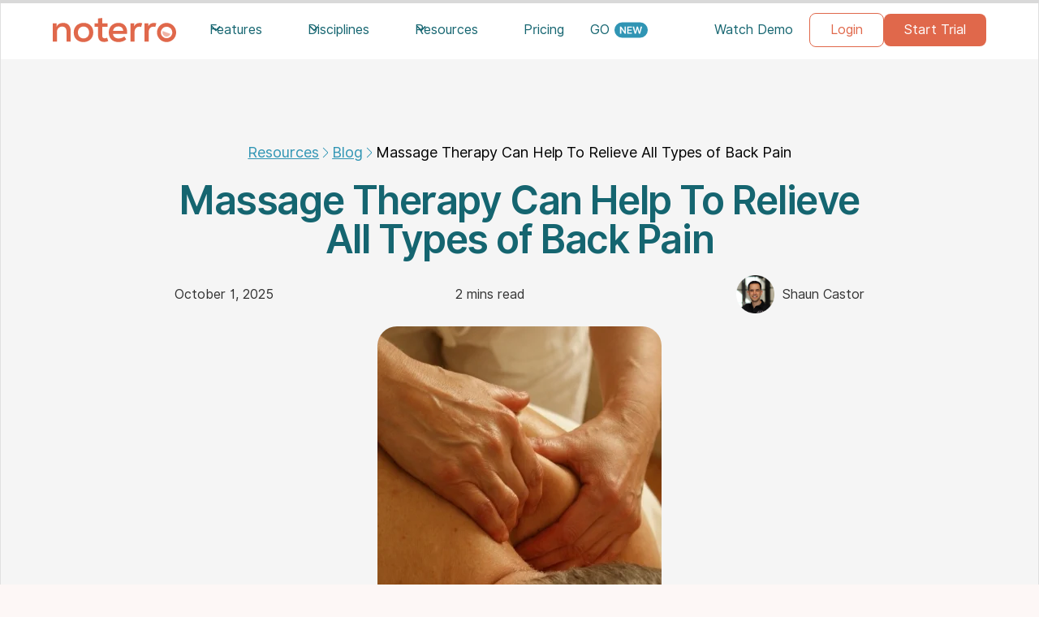

--- FILE ---
content_type: text/html; charset=utf-8
request_url: https://www.noterro.com/blog/massage-therapy-can-help-to-relieve-all-types-of-back-pain
body_size: 142951
content:
<!DOCTYPE html><!-- Last Published: Wed Jan 21 2026 14:10:45 GMT+0000 (Coordinated Universal Time) --><html data-wf-domain="www.noterro.com" data-wf-page="6526c1782cef54d593e715f5" data-wf-site="63ee703c0c31c8867210a47c" lang="en" data-wf-collection="6526c1782cef54d593e71522" data-wf-item-slug="massage-therapy-can-help-to-relieve-all-types-of-back-pain"><head><meta charset="utf-8"/><title>Massage Therapy Can Help To Relieve All Types of Back Pain</title><meta content="Say goodbye to invasive treatments and medications. Discover how massage therapy can provide a natural and effective solution for back pain relief." name="description"/><meta content="Massage Therapy Can Help To Relieve All Types of Back Pain" property="og:title"/><meta content="Say goodbye to invasive treatments and medications. Discover how massage therapy can provide a natural and effective solution for back pain relief." property="og:description"/><meta content="https://cdn.prod.website-files.com/63ee7bdfd9cad552680f38b0/68dd1c2f14e1709345f907de_658c61490d742b33fa7b1091_massage-therapy-can-help-to-relieve-all-types-of-back-pain.webp" property="og:image"/><meta content="Massage Therapy Can Help To Relieve All Types of Back Pain" property="twitter:title"/><meta content="Say goodbye to invasive treatments and medications. Discover how massage therapy can provide a natural and effective solution for back pain relief." property="twitter:description"/><meta content="https://cdn.prod.website-files.com/63ee7bdfd9cad552680f38b0/68dd1c2f14e1709345f907de_658c61490d742b33fa7b1091_massage-therapy-can-help-to-relieve-all-types-of-back-pain.webp" property="twitter:image"/><meta property="og:type" content="website"/><meta content="summary_large_image" name="twitter:card"/><meta content="width=device-width, initial-scale=1" name="viewport"/><link href="https://cdn.prod.website-files.com/63ee703c0c31c8867210a47c/css/the-real-noterro.webflow.shared.c7e153fae.min.css" rel="stylesheet" type="text/css" integrity="sha384-x+FT+uSORxSEj4zK2njGryRBqF4oR9YW1csA2N8WfCwxzhDj+dBH0E0nWveJ3zv2" crossorigin="anonymous"/><link href="https://cdn.prod.website-files.com/63ee703c0c31c8867210a47c/css/the-real-noterro.webflow.6526c1782cef54d593e715f5-6c474507b.min.css" rel="stylesheet" type="text/css" integrity="sha384-+k/saCWtVnH/cZ6XTZEvyarCFhCA4t3119NZ0HfQCLnmKTo8xAqouwIuxB5aXNm8" crossorigin="anonymous"/><script type="text/javascript">!function(o,c){var n=c.documentElement,t=" w-mod-";n.className+=t+"js",("ontouchstart"in o||o.DocumentTouch&&c instanceof DocumentTouch)&&(n.className+=t+"touch")}(window,document);</script><link href="https://cdn.prod.website-files.com/63ee703c0c31c8867210a47c/63f944b1b9746c855381bbe4_Group%202%20(4).png" rel="shortcut icon" type="image/x-icon"/><link href="https://cdn.prod.website-files.com/63ee703c0c31c8867210a47c/6536a285d5ddd84258e3b400_Group%202.jpg" rel="apple-touch-icon"/><script type="text/javascript">!function(f,b,e,v,n,t,s){if(f.fbq)return;n=f.fbq=function(){n.callMethod?n.callMethod.apply(n,arguments):n.queue.push(arguments)};if(!f._fbq)f._fbq=n;n.push=n;n.loaded=!0;n.version='2.0';n.agent='plwebflow';n.queue=[];t=b.createElement(e);t.async=!0;t.src=v;s=b.getElementsByTagName(e)[0];s.parentNode.insertBefore(t,s)}(window,document,'script','https://connect.facebook.net/en_US/fbevents.js');fbq('init', '417512775083061');fbq('track', 'PageView');</script><meta property="fb:app_id" content="720351781631036"/>
<!-- Calendly link widget begin -->
<link href="https://assets.calendly.com/assets/external/widget.css" rel="stylesheet">
<script src="https://assets.calendly.com/assets/external/widget.js" type="text/javascript" async></script>
<!-- Calendly link widget end -->
<!-- Convert whenClicked to onClick -->
<script>
    window.onload = function() {
        var anchors = document.getElementsByTagName('*');
        for(var i = 0; i < anchors.length; i++) {
            var anchor = anchors[i];
            anchor.onclick = function() {
                code = this.getAttribute('whenclicked');
                eval(code);   
            }
        }
    }
</script>
<!-- Google Tag Manager -->
<script>(function(w,d,s,l,i){w[l]=w[l]||[];w[l].push({'gtm.start':
new Date().getTime(),event:'gtm.js'});var f=d.getElementsByTagName(s)[0],
j=d.createElement(s),dl=l!='dataLayer'?'&l='+l:'';j.async=true;j.src=
'https://www.googletagmanager.com/gtm.js?id='+i+dl;f.parentNode.insertBefore(j,f);
})(window,document,'script','dataLayer','GTM-WDJCJVW');</script>
<!-- End Google Tag Manager -->

<!--script>
    document.addEventListener("DOMContentLoaded", function() {
        // Check if the current page URL does not contain "/landing/"
        if (window.location.href.indexOf("/landing/") === -1) {
            // Include your script here
            var scriptElement = document.createElement("script");
            scriptElement.id = "ze-snippet";
            scriptElement.src = "https://static.zdassets.com/ekr/snippet.js?key=a85734d5-e7d4-4cf1-85ff-ab748e83e6d5";
            scriptElement.async = true;

            // Append the script element to the document body
            document.body.appendChild(scriptElement);
        }
    });
</script-->


<script>
document.addEventListener('DOMContentLoaded', function() {
            // Function to get URL parameters
            function getUrlParameters() {
                const params = new URLSearchParams(window.location.search);
                let utmParams = {};
                params.forEach((value, key) => {
                    if (key.startsWith('utm_')) {
                        utmParams[key] = value;
                    }
                });
                return utmParams;
            }

            // Function to serialize parameters
            function serializeParameters(params) {
                return Object.keys(params)
                    .map(key => `${encodeURIComponent(key)}=${encodeURIComponent(params[key])}`)
                    .join('&');
            }

            // Function to append UTM parameters to links
            function appendUtmParametersToLinks(utmParams) {
                const links = document.querySelectorAll('a');
                links.forEach(link => {
                    const url = new URL(link.href);
                    // Append existing UTM parameters in the link if any
                    const linkParams = new URLSearchParams(url.search);
                    Object.keys(utmParams).forEach(key => {
                        linkParams.set(key, utmParams[key]);
                    });
                    url.search = linkParams.toString();
                    link.href = url.toString();
                });
            }

            // Get UTM parameters from the current URL
            const utmParams = getUrlParameters();

            // If there are UTM parameters, append them to all links on the page
            if (Object.keys(utmParams).length > 0) {
                appendUtmParametersToLinks(utmParams);
            }
        });
</script>
<style>
  .faq-answer-paragraph a, .discipline-faq-answer-paragraph a{
    display: inline-block;
    text-decoration: underline;
    color: #3095b4;
  }
  .custom-start-free-button{
  	color: #fff;
    text-decoration:none;
  }
  .about-author-p a{
  	display: inline-block;
	color: #333;
	
  }
  .header-span-font-bold{
  	font-weight: bold;
  }
  .internal-link a{
  	display: inline;
    color: var(--black);
  }

</style>

<link rel="canonical" href="https://www.noterro.com/blog/massage-therapy-can-help-to-relieve-all-types-of-back-pain" />

<!-- Open Graph Meta Tags -->
<meta property="og:title" content="Massage Therapy Can Help To Relieve All Types of Back Pain" />
<meta property="og:description" content="Say goodbye to invasive treatments and medications. Discover how massage therapy can provide a natural and effective solution for back pain relief." />
<meta property="og:image" content="https://cdn.prod.website-files.com/63ee703c0c31c8867210a47c/647e044724fdbe74079fc8bc_noterro-logo.png" />
<meta property="og:url" content="https://www.noterro.com/blog/massage-therapy-can-help-to-relieve-all-types-of-back-pain" />
<meta property="og:type" content="article" />
<meta property="og:site_name" content="Noterro" />
<meta property="og:locale" content="en_US" />

<!-- Twitter Card Meta Tags -->
<meta name="twitter:card" content="summary_large_image" />
<meta name="twitter:title" content="Massage Therapy Can Help To Relieve All Types of Back Pain" />
<meta name="twitter:description" content="Say goodbye to invasive treatments and medications. Discover how massage therapy can provide a natural and effective solution for back pain relief." />
<meta name="twitter:image" content="https://cdn.prod.website-files.com/63ee703c0c31c8867210a47c/647e044724fdbe74079fc8bc_noterro-logo.png" />
<meta name="twitter:site" content="@HelloNoterro" />
<meta name="twitter:creator" content="@HelloNoterro" />

<script type="application/ld+json">
{
  "@context": "https://schema.org",
  "@type": "BlogPosting",
  "mainEntityOfPage": {
    "@type": "WebPage",
    "@id": "https://www.noterro.com/blog/massage-therapy-can-help-to-relieve-all-types-of-back-pain"
  },
  "headline": "Massage Therapy Can Help To Relieve All Types of Back Pain",
  "description": "Say goodbye to invasive treatments and medications. Discover how massage therapy can provide a natural and effective solution for back pain relief.",
  "image": "https://cdn.prod.website-files.com/63ee7bdfd9cad552680f38b0/68dd1c2f14e1709345f907de_658c61490d742b33fa7b1091_massage-therapy-can-help-to-relieve-all-types-of-back-pain.webp",  
  "author": {
    "@type": "Person",
    "name": "Shaun Castor",
    "url": "https://www.noterro.com/blog-authors/shaun-castor"
  },  
  "publisher": {
    "@type": "Organization",
    "name": "Noterro",
    "logo": {
      "@type": "ImageObject",
      "url": "https://cdn.prod.website-files.com/63ee703c0c31c8867210a47c/647e044724fdbe74079fc8bc_noterro-logo-p-500.png"
    }
  },
  "datePublished": "Feb 23, 2016"
}
</script>
<script type="application/ld+json">
{
  "@context": "https://schema.org",
  "@type": "Organization",
  "name": "Noterro",
  "alternateName": "Noterro - Your Online Business Solution",
  "url": "https://www.noterro.com/",
  "logo": "https://cdn.prod.website-files.com/63ee703c0c31c8867210a47c/647e044724fdbe74079fc8bc_noterro-logo-p-500.png",
  "contactPoint": [
    {
      "@type": "ContactPoint",
      "telephone": "+1-905-594-1812",
      "contactType": "customer support",
      "email": "support@noterro.com"
    }
  ],

   "sameAs": [
    "https://www.facebook.com/hello.noterro/",
    "https://twitter.com/hellonoterro",
    "https://www.instagram.com/hello.noterro/?hl=en",
    "https://www.youtube.com/c/Noterro",
    "https://www.linkedin.com/company/noterro/"
  ]
}
</script>

<script type="text/javascript">
	var schema = ``;

	// Replace HTML entities with standard characters
	schema = schema
  .replace(/&quot;/g, '"')   // Replaces &quot; with "
  .replace(/&amp;/g, '&')    // Replaces &amp; with &
  .replace(/&lt;/g, '<')     // Replaces &lt; with <
  .replace(/&gt;/g, '>');    // Replaces &gt; with >

	// Log the cleaned-up JSON string
	//console.log(schema);
	// Insert schema as JSON-LD
  // Create a script tag for JSON-LD
  const script = document.createElement('script');
  script.type = 'application/ld+json';
  script.textContent = schema; // Assign the cleaned-up JSON string

  // Append the script tag to the document head
  document.head.appendChild(script);

</script>

<style>
.grid-form-box {
    display: grid;
    grid-gap: 1.5rem;
}

@media only screen and (min-width: 768px) {
	.grid-form-box {
  	grid-template-columns: minmax(0,7fr) minmax(0,5fr);
  }
} 

.blog-img-object-position{
	object-position: left;
}

.blog--content {
   /* display: none;*/
		display: grid;
    /* grid-gap: 1rem; */
    position: relative;
}
.toc-list {
    list-style-type: none;
    padding: 0;
    margin: 0 0 15px;
}
.title--small {
    color: var(--tomato);
    margin-bottom: 4px;
    font-size: 18px;
    font-weight: 700;
		font-family: Inter, sans-serif;
}
.toc-list li + li {
    margin-top: 10px;
}
.toc-list li .toc-link {
    text-decoration: none;
    font-weight: 500;
    display: inline-block;
    font-size: 16px;
}

.toc-list li .toc-link:hover {
    color: var(--dark-slate-grey);
    text-decoration: underline;
}

.toc-list, .toc-list ul {
    list-style-type: none;
		padding-left: 0;
}

.toc-list ul.toc-sublist{
	padding-left: 15px;
}

.toc-list ul li {
    position: relative;
		margin-top: 10px;
}

.toc-list ul li, .toc-list li {
    position: relative;
}

.blog--content--div h2, 
.blog--content--div h3 {
    padding-top: 69px;
    margin-top: -63px;
}
.toc-list {
  max-height: 0;
  overflow: hidden;
  transition: max-height 0.3s ease;
  margin-bottom: 0;
}

.toc-list.open {
  max-height: 240px; /* big enough to fit your TOC */
  overflow-y: auto;
  z-index: 1;
}

ul.toc-list.open::-webkit-scrollbar{
	display: none;
}

.toc-list li .toc-link.active {
 	color: var(--dark-slate-grey);
  text-decoration: underline;
}

#toggle.active svg {
  transform: rotate(180deg);
  transition: transform 0.3s ease;
}
.bg-div-wrap-snow.mb-100.white {
	background-color: transparent;
}
.lnkbox:hover svg path {
    fill: #fff;
}
.lnkbox:hover {
    background: #1d596d;
}

.author--grid .expect-blog a{
	display: inline-block;
	text-decoration: underline;
}

@media (min-width: 480px) {
	.sticky-top {
  	position: sticky;
    top: 100px;
    align-self: flex-start;
  }
}

@media only screen and (max-width: 600px) {
	.toc-sublist {
  	display:none;
  }
}

@media(min-width: 992px) {
 .blog--content {
    /* padding-left: 250px; 
		grid-template-columns: minmax(0, 350px) minmax(0, 1fr) minmax(0, 0);
		grid-gap: 35px;*/
  }

  .blog--content .max-width-large {
    margin-left: 0;
  }
}

</style>

<style>
  /* Smooth icon rotation */
  .faq-dropdown-plus-icon {
    transition: transform 0.3s ease;
  }

  .faq-icon-rotated {
    transform: rotate(45deg);
  }

  /* Smooth dropdown opening */
  .blog-faqs-div .w-dropdown-list {
    overflow: hidden;
    max-height: 0;
    opacity: 0;
    transition: max-height 0.5s ease, opacity 0.5s ease;
  }

  .w-dropdown.open .w-dropdown-list {
    max-height: 500px; /* or whatever maximum your content needs */
    opacity: 1;
  }
  .tyblog h2 {
    color: #000;
    margin-bottom: 20px;
	}
  .tyblog h2 {
    color: #000;
    margin-bottom: 20px;
    font-size: 26px;
    line-height: 1.2;
  }
  .tyblog .title--small {
    color: #000000;
    text-transform: uppercase;
    font-weight: 500;
  }
  .pg-top {
		position: fixed;
    top: 0px;
    left: 0;
    right: 0;
    z-index: 999999999;
    background: #D9D9D9;
    height: 4px;
  }
  #blog-progress {
    height: 4px; /* thickness */
    background: #E0684B; /* your brand color */
    width: 0%;
    transition: width 0.1s linear;
  }
  .title--small {
    margin-bottom: 20px;
	}
 .expect-blog {
    display: -webkit-box;
    -webkit-line-clamp: 5;
    -webkit-box-orient: vertical;
    overflow: hidden;
 }
 .lnkbox .w-embed {
    font-size: 0;
    line-height: 0;
 }
 .wrap-flex.w-dyn-list .w-dyn-items {
    display: flex;
    flex-wrap: wrap;
    gap: 16px;
 }
 .toc-container .toc-list li {
    position: relative;
    padding-right: 16px;
 }
 .toc-container .toc-list li .toc-toggle-btn {
    position: absolute;
    z-index: 1;
    right: 0;
    background: transparent;
    padding: 0;
    transition: transform 0.3s ease;
}
.toc-container .toc-list .toc-toggle-btn.open {
		transform: rotate(180deg);
}

 
  @media(max-width: 479px) {
		.sticky-top {
      top: 84px;
      background: #fff;
      padding-bottom: 16px;
    }
  }
	

  @media(max-width: 767px) {
		.blog--content {
    	display: block;
    }
  }
  
  @media(max-width: 991px) {
    .sticky-top {
      top: 58px;
      background: #fff;
      padding-bottom: 16px;
      padding-top: 16px;
      z-index: 1;
    }
	}	
  
  @media(min-width: 992px) {
    .tyblog h2 {
       font-size: 36px;
    }
    .tyblog .title--small {
    	font-size: 20px;
    }
  }
  @media(min-width: 1200px) {
		.toc-list.open {
    	max-height:250px
    }
  }
 @media(min-width: 1400px) {
		.toc-list.open {
    	max-height:350px
    }
  }
</style>
</head><body class="body-off-white white-background-nav"><div class="sticky-navbar-div white-smoke-bg d-md-none"><section class="header-wrapper ptb--0 top--nav--header--wrapper hidden d--none"><div class="w-layout-blockcontainer container-default top--nav--container top--nav--none w-container"><div class="header-content-wrapper header--top--nav"><p class="paragraph-50 top--bar--p mr--5"><strong>End-of-Year Sale:</strong> <a href="/pricing" class="d-inline-block text-color-white">Subscribe by December 31</a> to <strong>Get 3 Months Free!</strong></p><a href="/pricing-update-annual-discounts" class="link-130 register--now d--none">Learn More</a></div></div></section><div class="w-embed"><style>

a.link-130.register--now:hover {
    text-decoration: none;
}

.link-grid-footer a.link-none.foot-text:hover {
    color: var(--tomato);
		text-decoration: none;
}

.footer_legal-list a:hover {
    color: var(--tomato);
		text-decoration: none;
}

/*NAV*/

.tab-link.active .box-label {
    color: #1D596D;
}
.tab-link.active .pointer-arrow {
    display: block;
}
a.link-icon-fr.w--current {
  background-color: #F5FAFB;
  border-radius: 4px;
}
a.link-icon-fr.w--current .box-label {
 color: #1D596D;
}
.w--nav-dropdown-toggle-open.w--open .icon--na {
    transform: rotate(180deg);
}
.py-30 {
   overflow-y: auto;
   height: calc(100vh - 55px);
}
.dark-nav-link:hover .is-teal, .hover-dark:hover {
    color: #3095B4 !important;
}
.dark-nav-link:hover svg path {
    fill: #3095B4;
}
.grid-auto-1fr.tab-link.active .init-icon-hover {
    display: block;
}
.grid-auto-1fr.tab-link.active .init-icon {
    display: none;
}
.link-hover:hover .box-label {
    color: #1D596D;
}
.shrinknav.activebox {
  width: 1022px !important;
  /*width: 720px !important;*/
  right: auto !important;
  min-width: auto !important;
  max-width: 100% !important;
}




.teal-background-nav .noterro-orange-logo {
    display: none;
}
.teal-background-nav .noterro-white-logo.d-none {
    display: block;
}
.teal-background-nav .sticky-navbar-div-2 .orange-logo {
    display: none;
}
.teal-background-nav .sticky-navbar-div-2 .white-logo {
    display: block;
    width: auto;
    max-width: 100%;
    height: auto;
}
.teal-background-nav .sticky-navbar-div, .teal-background-nav .sticky-navbar-div .navbar-1500px.is-white-smoke {
    background-color: #156570;
}
.teal-background-nav .sticky-navbar-div .login-button.is-link.navbar_link.is-dark-teal {
    color: #fff;
}
.teal-background-nav .sticky-navbar-div .book-demo-cta {
    border-color: #fff;
    color: #fff;
}
.teal-background-nav .sticky-navbar-div .book-demo-cta:hover {
    background-color: #fff;
    color: #156570;
}
.teal-background-nav .sticky-navbar-div .navbar-link.is-dark-teal, .teal-background-nav .sticky-navbar-div .text-block-feature.is-teal {
    color: #fff;
}
.teal-background-nav .sticky-navbar-div .navbar-link.is-dark-teal:hover, .teal-background-nav .sticky-navbar-div .navbar_dropdown-toggle-1500px.dark-nav-link:hover .text-block-feature.is-teal {
    color: #e0e0e0e3 !important;
}
.teal-background-nav .sticky-navbar-div .dropdown-icon svg path {
    fill: #fff;
}
.teal-background-nav .sticky-navbar-div .navbar_dropdown-toggle-1500px:hover .dropdown-icon svg path {
    fill: #e0e0e0e3;
}
.teal-background-nav .sticky-navbar-div .navbar14_dropdwn-toggle-1500px .text-block-resources.is-teal {
      color: #fff;
}
.teal-background-nav .sticky-navbar-div .navbar14_dropdwn-toggle-1500px:hover .text-block-resources.is-teal {
    color: #e0e0e0e3 !important;
}
.teal-background-nav .sticky-navbar-div .navbar14_dropdwn-toggle-1500px:hover svg path {
    fill: #e0e0e0e3;
}
.teal-background-nav .sticky-navbar-div-2, .teal-background-nav .bg-nav-white-2 {
    background-color: #156570;
}
.teal-background-nav .sticky-navbar-div-2 .menu-bar {
    background: #fff;
}
.teal-background-nav .sticky-navbar-div-2 .w--open .menu-bar {
    background: #fff;
}

.lightgrey-background-nav .sticky-navbar-div, .lightgrey-background-nav .sticky-navbar-div .navbar-1500px.is-white-smoke {
    background-color: #f9f9f9;
}

.lightgrey-background-nav .sticky-navbar-div-2, .lightgrey-background-nav .bg-nav-white-2 {
    background-color: #f9f9f9;
}



.grey-background-nav .sticky-navbar-div, .grey-background-nav .sticky-navbar-div .navbar-1500px.is-white-smoke {
    background-color: #f5f5f5;
}

.grey-background-nav .sticky-navbar-div-2, .grey-background-nav .bg-nav-white-2 {
    background-color: #f5f5f5;
}


.white-background-nav .sticky-navbar-div, .white-background-nav .sticky-navbar-div .navbar-1500px.is-white-smoke {
    background-color: #ffffff;
}

.white-background-nav .sticky-navbar-div-2, .white-background-nav .bg-nav-white-2 {
    background-color: #ffffff;
}

.beige-background-nav .sticky-navbar-div, .beige-background-nav .sticky-navbar-div .navbar-1500px.is-white-smoke {
    background-color: #FAF4F2;
}

.beige-background-nav .sticky-navbar-div-2, .beige-background-nav .bg-nav-white-2 {
    background-color: #FAF4F2;
}

.gwhite-background-nav .sticky-navbar-div, .gwhite-background-nav .sticky-navbar-div .navbar-1500px.is-white-smoke {
    background-color: #FAFBFF;
}

.gwhite-background-nav .sticky-navbar-div-2, .gwhite-background-nav .bg-nav-white-2 {
    background-color: #FAFBFF;
}


.cadetblue-background-nav .noterro-orange-logo {
    display: none;
}
.cadetblue-background-nav .noterro-white-logo.d-none {
    display: block;
}
.cadetblue-background-nav .sticky-navbar-div-2 .orange-logo {
    display: none;
}
.cadetblue-background-nav .sticky-navbar-div-2 .white-logo {
    display: block;
    width: auto;
    max-width: 100%;
    height: auto;
}
.cadetblue-background-nav .sticky-navbar-div, .cadetblue-background-nav .sticky-navbar-div .navbar-1500px.is-white-smoke {
    background-color: #3095b4;
}
.cadetblue-background-nav .sticky-navbar-div .login-button.is-link.navbar_link.is-dark-teal {
    color: #fff;
}
.cadetblue-background-nav .sticky-navbar-div .book-demo-cta {
    border-color: #fff;
    color: #fff;
}
.cadetblue-background-nav .sticky-navbar-div .book-demo-cta:hover {
    background-color: #fff;
    color: #3095b4;
}
.cadetblue-background-nav .sticky-navbar-div .navbar-link.is-dark-teal, .cadetblue-background-nav .sticky-navbar-div .text-block-feature.is-teal {
    color: #fff;
}
.cadetblue-background-nav .sticky-navbar-div .navbar-link.is-dark-teal:hover, .cadetblue-background-nav .sticky-navbar-div .navbar_dropdown-toggle-1500px.dark-nav-link:hover .text-block-feature.is-teal {
    color: #e0e0e0e3 !important;
}
.cadetblue-background-nav .sticky-navbar-div .dropdown-icon svg path {
    fill: #fff;
}
.cadetblue-background-nav .sticky-navbar-div .navbar_dropdown-toggle-1500px:hover .dropdown-icon svg path {
    fill: #e0e0e0e3;
}
.cadetblue-background-nav .sticky-navbar-div .navbar14_dropdwn-toggle-1500px .text-block-resources.is-teal {
      color: #fff;
}
.cadetblue-background-nav .sticky-navbar-div .navbar14_dropdwn-toggle-1500px:hover .text-block-resources.is-teal {
    color: #e0e0e0e3 !important;
}
.cadetblue-background-nav .sticky-navbar-div .navbar14_dropdwn-toggle-1500px:hover svg path {
    fill: #e0e0e0e3;
}
.cadetblue-background-nav .sticky-navbar-div-2, .cadetblue-background-nav .bg-nav-white-2 {
    background-color: #3095b4;
}
.cadetblue-background-nav .sticky-navbar-div-2 .menu-bar {
    background: #fff;
}
.cadetblue-background-nav .sticky-navbar-div-2 .w--open .menu-bar {
    background: #fff;
}



@media only screen and (max-width: 991px) {
    .py-30-2.flex--col {
         min-height: calc(100vh - 50px);
        max-height: calc(100vh - 50px);
        overflow-y: auto;   
    }
}

@media only screen and (min-width: 991px) and (max-width: 1100px) {
  img.ms-min-1.go-new-image {
      display: none;
  }
}

@media only screen and (max-width: 1256px) {
   .login-button {
      display: none;
   }
}

/*NAV*/


</style></div><div fs-scrolldisable-element="smart-nav" data-animation="default" data-collapse="medium" data-duration="400" data-easing="ease" data-easing2="ease" role="banner" class="navbar-1500px is-white-smoke w-nav"><div class="w-embed w-iframe"><!-- Google Tag Manager (noscript) -->
<noscript><iframe src="https://www.googletagmanager.com/ns.html?id=GTM-WDJCJVW"
height="0" width="0" style="display:none;visibility:hidden"></iframe></noscript>
<!-- End Google Tag Manager (noscript) --></div><div class="navbar-container-1500px"><a href="/" class="navbar_logo-link-1500px w-nav-brand"><img width="152" height="30" alt="" src="https://cdn.prod.website-files.com/63ee703c0c31c8867210a47c/6720b8d91354c6cc78d53e95_noterro-logo.svg" class="navbar_logo-1500px noterro-orange-logo"/><img width="152" height="30" alt="noterro new logo" src="https://cdn.prod.website-files.com/63ee703c0c31c8867210a47c/63fcc70ae27feb0c8cf3eb82_noterronew.webp" class="navbar_logo-1500px d-none noterro-white-logo"/></a><nav role="navigation" class="navbar-1400px-menu w-nav-menu"><div class="navbar-menu-left-1500px"><div data-delay="300" data-hover="true" data-w-id="13982816-e48a-4608-bdd9-25cf6a67a085" class="navbar_menu-dropdown features-dropdown w-dropdown"><div class="navbar_dropdown-toggle-1500px dark-nav-link w-dropdown-toggle"><div class="dropdown-icon w-embed"><svg width=" 100%" height=" 100%" viewBox="0 0 16 16" fill="none" xmlns="http://www.w3.org/2000/svg">
<path fill-rule="evenodd" clip-rule="evenodd" d="M2.55806 6.29544C2.46043 6.19781 2.46043 6.03952 2.55806 5.94189L3.44195 5.058C3.53958 4.96037 3.69787 4.96037 3.7955 5.058L8.00001 9.26251L12.2045 5.058C12.3021 4.96037 12.4604 4.96037 12.5581 5.058L13.4419 5.94189C13.5396 6.03952 13.5396 6.19781 13.4419 6.29544L8.17678 11.5606C8.07915 11.6582 7.92086 11.6582 7.82323 11.5606L2.55806 6.29544Z" fill="currentColor"/>
</svg></div><a href="/features" class="link-block-14 w-inline-block"><div class="text-block-feature is-teal">Features</div></a></div><nav class="navbar_dropdown-list shadow--men shrinknav w-dropdown-list"><div class="grid_nav_outer"><div class="short_tab_links"><div data-bs-target="#charting" class="grid-auto-1fr tab-link active"><div><div class="w-embed"><span class="init-icon">
<svg width="21" height="24" viewBox="0 0 21 24" fill="none" xmlns="http://www.w3.org/2000/svg">
<path d="M0.142822 10.1938V18.4721C0.142822 21.1527 2.38583 23.3333 5.14259 23.3333H15.1431C17.8998 23.3333 20.1428 21.1527 20.1428 18.4721V15.5554H15.6428C15.309 15.5554 14.9968 15.3932 14.8107 15.1229L13.7668 13.6003L11.5378 17.9357C11.378 18.2456 11.0606 18.4497 10.7049 18.4712C10.6847 18.473 10.6636 18.473 10.643 18.473C10.3097 18.473 9.99704 18.3117 9.81094 18.0405L8.10795 15.5563H4.14273C3.59053 15.5563 3.14287 15.1211 3.14287 14.5842C3.14287 14.0474 3.59053 13.6122 4.14273 13.6122H8.6428C8.97702 13.6122 9.28875 13.7744 9.47484 14.0447L10.5188 15.5673L12.7477 11.2319C12.908 10.922 13.2249 10.7178 13.5807 10.6964C13.9327 10.6673 14.2777 10.8395 14.4751 11.1271L16.1781 13.6113H20.1428V4.86126C20.1428 2.18066 17.8998 0 15.1431 0H10.628C10.4649 0 10.3036 0.0127604 10.1428 0.0232422V6.8054C10.1428 8.41367 8.79702 9.72207 7.14278 9.72207H0.166729C0.155478 9.87884 0.142822 10.0352 0.142822 10.1938Z" fill="#737373"/>
</svg>
</span>
<span class="init-icon-hover">
<svg width="21" height="24" viewBox="0 0 21 24" fill="none" xmlns="http://www.w3.org/2000/svg">
<g clip-path="url(#clip0_124_2855)">
<path d="M0.14278 10.1938V18.4721C0.14278 21.1527 2.38578 23.3333 5.14255 23.3333H15.143C17.8998 23.3333 20.1428 21.1527 20.1428 18.4721V15.5554H15.6427C15.309 15.5554 14.9968 15.3932 14.8107 15.1229L13.7667 13.6003L11.5378 17.9357C11.378 18.2456 11.0606 18.4497 10.7048 18.4712C10.6847 18.473 10.6636 18.473 10.6429 18.473C10.3097 18.473 9.997 18.3117 9.8109 18.0405L8.1079 15.5563H4.14269C3.59049 15.5563 3.14283 15.1211 3.14283 14.5842C3.14283 14.0474 3.59049 13.6122 4.14269 13.6122H8.64276C8.97698 13.6122 9.2887 13.7744 9.4748 14.0447L10.5187 15.5673L12.7477 11.2319C12.908 10.922 13.2249 10.7178 13.5806 10.6964C13.9327 10.6673 14.2777 10.8395 14.475 11.1271L16.178 13.6113H20.1428V4.86126C20.1428 2.18066 17.8998 0 15.143 0H10.6279C10.4648 0 10.3036 0.0127604 10.1428 0.0232422V6.8054C10.1428 8.41367 8.79698 9.72207 7.14273 9.72207H0.166687C0.155436 9.87884 0.14278 10.0352 0.14278 10.1938Z" fill="#3095B4"/>
<path d="M0.602708 7.77788H7.14281C7.69501 7.77788 8.14267 7.34129 8.14267 6.80536V0.447021C7.23 0.78335 6.38999 1.30197 5.67794 1.99285L2.19367 5.38211C1.48163 6.07345 0.948651 6.89012 0.602708 7.77788Z" fill="#C1DFE8"/>
</g>
<defs>
<clipPath id="clip0_124_2855">
<rect width="20" height="23.3333" fill="white" transform="matrix(-1 0 0 1 20.1429 0)"/>
</clipPath>
</defs>
</svg>
</span></div></div><div><p class="box-label">Charting</p></div><div><div class="pointer-arrow w-embed"><svg width="8" height="12" viewBox="0 0 8 12" fill="none" xmlns="http://www.w3.org/2000/svg">
<path d="M6.8328 5.46895C7.12655 5.7627 7.12655 6.2377 6.8328 6.52832L1.8328 11.5314C1.53905 11.8252 1.06405 11.8252 0.773425 11.5314C0.4828 11.2377 0.479675 10.7627 0.773425 10.4721L5.24218 6.00332L0.7703 1.53145C0.47655 1.2377 0.47655 0.762697 0.7703 0.472072C1.06405 0.181447 1.53905 0.178322 1.82968 0.472072L6.8328 5.46895Z" fill="#3095B4"/>
</svg></div></div></div><div data-bs-target="#billing" class="grid-auto-1fr tab-link"><div><div class="w-embed"><span class="init-icon">
<svg width="22" height="22" viewBox="0 0 22 22" fill="none" xmlns="http://www.w3.org/2000/svg">
<path d="M16.5 0H5.5C3.9832 0 2.75 1.2332 2.75 2.75V21.9098L6.11445 19.6109L8.56367 21.2867L11.0086 19.6109L13.4535 21.2867L15.8941 19.6152L19.25 21.9141V2.75C19.25 1.2332 18.0168 0 16.5 0ZM13.75 12.8348H6.41523V11H13.75V12.8348ZM15.5848 8.25H6.41953V6.41523H15.5848V8.25Z" fill="#737373"/>
<path d="M13.75 11H6.41522V12.8348H13.75V11Z" fill="#D4D4D4"/>
<path d="M15.5805 6.41528H6.41522V8.25005H15.5805V6.41528Z" fill="#D4D4D4"/>
</svg>
</span>
<span class="init-icon-hover">
<svg width="22" height="22" viewBox="0 0 22 22" fill="none" xmlns="http://www.w3.org/2000/svg">
<path d="M16.5 0H5.5C3.9832 0 2.75 1.2332 2.75 2.75V21.9098L6.11445 19.6109L8.56367 21.2867L11.0086 19.6109L13.4535 21.2867L15.8941 19.6152L19.25 21.9141V2.75C19.25 1.2332 18.0168 0 16.5 0ZM13.75 12.8348H6.41523V11H13.75V12.8348ZM15.5848 8.25H6.41953V6.41523H15.5848V8.25Z" fill="#3095B4"/>
<path d="M13.75 11H6.41522V12.8348H13.75V11Z" fill="#C1DFE8"/>
<path d="M15.5805 6.41528H6.41522V8.25005H15.5805V6.41528Z" fill="#C1DFE8"/>
</svg>
</span></div></div><div><p class="box-label">Billing</p></div><div><div class="pointer-arrow w-embed"><svg width="8" height="12" viewBox="0 0 8 12" fill="none" xmlns="http://www.w3.org/2000/svg">
<path d="M6.8328 5.46895C7.12655 5.7627 7.12655 6.2377 6.8328 6.52832L1.8328 11.5314C1.53905 11.8252 1.06405 11.8252 0.773425 11.5314C0.4828 11.2377 0.479675 10.7627 0.773425 10.4721L5.24218 6.00332L0.7703 1.53145C0.47655 1.2377 0.47655 0.762697 0.7703 0.472072C1.06405 0.181447 1.53905 0.178322 1.82968 0.472072L6.8328 5.46895Z" fill="#3095B4"/>
</svg></div></div></div><div data-bs-target="#scheduling" class="grid-auto-1fr tab-link"><div><div class="w-embed"><span class="init-icon">
<svg width="24" height="24" viewBox="0 0 24 24" fill="none" xmlns="http://www.w3.org/2000/svg">
<g clip-path="url(#clip0_124_2863)">
<path d="M18.5016 2.00156H18V1.5C18 0.670312 17.3297 0 16.5 0C15.6703 0 15 0.670312 15 1.5V2.00156H9V1.5C9 0.670312 8.32969 0 7.5 0C6.67031 0 6 0.670312 6 1.5V2.00156H5.49844C2.47031 2.00156 0 4.46719 0 7.5V18.5016C0 21.5344 2.47031 24 5.49844 24H18.4969C21.5297 24 23.9953 21.5344 23.9953 18.5016V7.5C23.9953 4.46719 21.525 2.00156 18.4969 2.00156H18.5016ZM21 18.5016C21 19.8797 19.8797 21 18.5016 21H5.49844C4.12031 21 3 19.8797 3 18.5016V9H21V18.5016Z" fill="#737373"/>
<path d="M12.9984 17.4985C12.9984 18.3282 12.3281 18.9985 11.4984 18.9985H7.5C6.67031 18.9985 6 18.3282 6 17.4985C6 16.6688 6.67031 15.9985 7.5 15.9985H11.4984C12.3281 15.9985 12.9984 16.6688 12.9984 17.4985Z" fill="#D4D4D4"/>
<path d="M18 12.5015C18 13.3312 17.3297 14.0015 16.5 14.0015H7.5C6.67031 14.0015 6 13.3312 6 12.5015C6 11.6718 6.67031 11.0015 7.5 11.0015H16.5C17.3297 11.0015 18 11.6718 18 12.5015Z" fill="#D4D4D4"/>
</g>
<defs>
<clipPath id="clip0_124_2863">
<rect width="24" height="24" fill="white"/>
</clipPath>
</defs>
</svg>
</span>
<span class="init-icon-hover">
<svg width="24" height="24" viewBox="0 0 24 24" fill="none" xmlns="http://www.w3.org/2000/svg">
<g clip-path="url(#clip0_124_2871)">
<path d="M18.5016 2.00156H18V1.5C18 0.670312 17.3297 0 16.5 0C15.6703 0 15 0.670312 15 1.5V2.00156H9V1.5C9 0.670312 8.32969 0 7.5 0C6.67031 0 6 0.670312 6 1.5V2.00156H5.49844C2.47031 2.00156 0 4.46719 0 7.5V18.5016C0 21.5344 2.47031 24 5.49844 24H18.4969C21.5297 24 23.9953 21.5344 23.9953 18.5016V7.5C23.9953 4.46719 21.525 2.00156 18.4969 2.00156H18.5016ZM21 18.5016C21 19.8797 19.8797 21 18.5016 21H5.49844C4.12031 21 3 19.8797 3 18.5016V9H21V18.5016Z" fill="#3095B4"/>
<path d="M12.9984 17.4985C12.9984 18.3282 12.3281 18.9985 11.4984 18.9985H7.5C6.67031 18.9985 6 18.3282 6 17.4985C6 16.6688 6.67031 15.9985 7.5 15.9985H11.4984C12.3281 15.9985 12.9984 16.6688 12.9984 17.4985Z" fill="#C1DFE8"/>
<path d="M18 12.5015C18 13.3312 17.3297 14.0015 16.5 14.0015H7.5C6.67031 14.0015 6 13.3312 6 12.5015C6 11.6718 6.67031 11.0015 7.5 11.0015H16.5C17.3297 11.0015 18 11.6718 18 12.5015Z" fill="#C1DFE8"/>
</g>
<defs>
<clipPath id="clip0_124_2871">
<rect width="24" height="24" fill="white"/>
</clipPath>
</defs>
</svg>
</span></div></div><div><p class="box-label">Scheduling</p></div><div><div class="pointer-arrow w-embed"><svg width="8" height="12" viewBox="0 0 8 12" fill="none" xmlns="http://www.w3.org/2000/svg">
<path d="M6.8328 5.46895C7.12655 5.7627 7.12655 6.2377 6.8328 6.52832L1.8328 11.5314C1.53905 11.8252 1.06405 11.8252 0.773425 11.5314C0.4828 11.2377 0.479675 10.7627 0.773425 10.4721L5.24218 6.00332L0.7703 1.53145C0.47655 1.2377 0.47655 0.762697 0.7703 0.472072C1.06405 0.181447 1.53905 0.178322 1.82968 0.472072L6.8328 5.46895Z" fill="#3095B4"/>
</svg></div></div></div><div data-bs-target="#management" class="grid-auto-1fr tab-link"><div><div class="w-embed"><span class="init-icon">
<svg width="24" height="24" viewBox="0 0 24 24" fill="none" xmlns="http://www.w3.org/2000/svg">
<g clip-path="url(#clip0_124_2915)">
<path d="M24 8V12.2C22.6 10.8 20.6 10 18.5 10C14.1 10 10.5 13.6 10.5 18C10.5 22.4 10.9 20.8 11.6 22H5C2.2 22 0 19.8 0 17V8H24Z" fill="#737373"/>
<path d="M23.9 6H0V5C0 2.2 2.2 0 5 0H7.5C8 0 8.4 0.1 8.8 0.3L12 1.9C12.1 1.9 12.3 2 12.4 2H18.9C21.3 2 23.3 3.7 23.8 6H23.9Z" fill="#737373"/>
<path d="M23.3 19.6L22.8 19.3C22.9 18.9 23 18.5 23 18C23 17.5 23 17.1 22.8 16.7L23.3 16.4C23.8 16.1 23.9 15.5 23.7 15C23.4 14.5 22.8 14.3 22.3 14.6L21.8 14.9C21.2 14.2 20.4 13.8 19.5 13.6V13C19.5 12.5 19 12 18.5 12C18 12 17.5 12.5 17.5 13V13.6C16.6 13.8 15.8 14.3 15.2 14.9L14.7 14.6C14.2 14.3 13.6 14.5 13.3 15C13 15.5 13.2 16.1 13.7 16.4L14.2 16.7C14.1 17.1 14 17.5 14 18C14 18.5 14 18.9 14.2 19.3L13.7 19.6C13.2 19.9 13.1 20.5 13.3 21C13.6 21.5 14.2 21.6 14.7 21.4L15.2 21.1C15.8 21.8 16.6 22.2 17.5 22.4V23C17.5 23.5 18 24 18.5 24C19 24 19.5 23.5 19.5 23V22.4C20.4 22.2 21.2 21.7 21.8 21.1L22.3 21.4C22.8 21.7 23.4 21.5 23.7 21C24 20.5 23.8 19.9 23.3 19.6ZM18.5 19.5C17.7 19.5 17 18.8 17 18C17 17.2 17.7 16.5 18.5 16.5C19.3 16.5 20 17.2 20 18C20 18.8 19.3 19.5 18.5 19.5Z" fill="#D4D4D4"/>
</g>
<defs>
<clipPath id="clip0_124_2915">
<rect width="24" height="24" fill="white"/>
</clipPath>
</defs>
</svg>
</span>
<span class="init-icon-hover">
<svg width="24" height="24" viewBox="0 0 24 24" fill="none" xmlns="http://www.w3.org/2000/svg">
<g clip-path="url(#clip0_124_2923)">
<path d="M24 8V12.2C22.6 10.8 20.6 10 18.5 10C14.1 10 10.5 13.6 10.5 18C10.5 22.4 10.9 20.8 11.6 22H5C2.2 22 0 19.8 0 17V8H24Z" fill="#3095B4"/>
<path d="M23.9 6H0V5C0 2.2 2.2 0 5 0H7.5C8 0 8.4 0.1 8.8 0.3L12 1.9C12.1 1.9 12.3 2 12.4 2H18.9C21.3 2 23.3 3.7 23.8 6H23.9Z" fill="#3095B4"/>
<path d="M23.3 19.6L22.8 19.3C22.9 18.9 23 18.5 23 18C23 17.5 23 17.1 22.8 16.7L23.3 16.4C23.8 16.1 23.9 15.5 23.7 15C23.4 14.5 22.8 14.3 22.3 14.6L21.8 14.9C21.2 14.2 20.4 13.8 19.5 13.6V13C19.5 12.5 19 12 18.5 12C18 12 17.5 12.5 17.5 13V13.6C16.6 13.8 15.8 14.3 15.2 14.9L14.7 14.6C14.2 14.3 13.6 14.5 13.3 15C13 15.5 13.2 16.1 13.7 16.4L14.2 16.7C14.1 17.1 14 17.5 14 18C14 18.5 14 18.9 14.2 19.3L13.7 19.6C13.2 19.9 13.1 20.5 13.3 21C13.6 21.5 14.2 21.6 14.7 21.4L15.2 21.1C15.8 21.8 16.6 22.2 17.5 22.4V23C17.5 23.5 18 24 18.5 24C19 24 19.5 23.5 19.5 23V22.4C20.4 22.2 21.2 21.7 21.8 21.1L22.3 21.4C22.8 21.7 23.4 21.5 23.7 21C24 20.5 23.8 19.9 23.3 19.6ZM18.5 19.5C17.7 19.5 17 18.8 17 18C17 17.2 17.7 16.5 18.5 16.5C19.3 16.5 20 17.2 20 18C20 18.8 19.3 19.5 18.5 19.5Z" fill="#C1DFE8"/>
</g>
<defs>
<clipPath id="clip0_124_2923">
<rect width="24" height="24" fill="white"/>
</clipPath>
</defs>
</svg>
</span></div></div><div><p class="box-label">Management</p></div><div><div class="pointer-arrow w-embed"><svg width="8" height="12" viewBox="0 0 8 12" fill="none" xmlns="http://www.w3.org/2000/svg">
<path d="M6.8328 5.46895C7.12655 5.7627 7.12655 6.2377 6.8328 6.52832L1.8328 11.5314C1.53905 11.8252 1.06405 11.8252 0.773425 11.5314C0.4828 11.2377 0.479675 10.7627 0.773425 10.4721L5.24218 6.00332L0.7703 1.53145C0.47655 1.2377 0.47655 0.762697 0.7703 0.472072C1.06405 0.181447 1.53905 0.178322 1.82968 0.472072L6.8328 5.46895Z" fill="#3095B4"/>
</svg></div></div></div><div id="marketing-button" data-bs-target="#marketing" class="grid-auto-1fr tab-link market-menu"><div><div class="w-embed"><span class="init-icon">
<svg width="28" height="28" viewBox="0 0 28 28" fill="none" xmlns="http://www.w3.org/2000/svg">
<g clip-path="url(#clip0_124_2932)">
<path d="M11.6867 25.1233C11.6867 26.7093 10.4016 27.9999 8.81564 27.9999C7.58517 27.9999 6.46954 27.278 5.96642 26.1515L3.05157 19.6382C3.58204 19.764 4.12345 19.8296 4.66486 19.8351H9.54845L11.4297 23.953C11.5938 24.3249 11.6813 24.7241 11.6813 25.1288L11.6867 25.1233Z" fill="#737373"/>
<path d="M21 1.16495V22.1649C21 22.8103 20.4805 23.3298 19.8352 23.3298C19.1898 23.3298 18.6703 22.8103 18.6703 22.1649C18.6703 18.7251 15.657 17.5001 12.8352 17.5001H4.66484C2.08906 17.5001 0 15.411 0 12.8353V10.5001C0 7.92433 2.08906 5.83526 4.66484 5.83526H12.8297C15.6516 5.83526 18.6648 4.61026 18.6648 1.17042C18.6648 -2.26942 19.1898 0.000108004 19.8352 0.000108004C20.4805 0.000108004 21 0.519639 21 1.16495Z" fill="#737373"/>
<path d="M27.8797 18.0196C27.6828 18.4133 27.2781 18.6649 26.8351 18.6649C26.6547 18.6649 26.4742 18.6211 26.3156 18.5446L23.9805 17.3797C23.4062 17.0899 23.1711 16.3899 23.4555 15.8157C23.7453 15.2414 24.4453 15.0063 25.0195 15.2907L27.3547 16.4555C27.9344 16.7399 28.164 17.4453 27.8797 18.0196Z" fill="#D4D4D4"/>
<path d="M28 11.6648C28 12.3102 27.4805 12.8297 26.8351 12.8297H24.5C23.8547 12.8297 23.3351 12.3102 23.3351 11.6648C23.3351 11.0195 23.8547 10.5 24.5 10.5H26.8351C27.4805 10.5 28 11.0195 28 11.6648Z" fill="#D4D4D4"/>
<path d="M27.3547 6.88505L25.0195 8.04989C24.4453 8.33973 23.7398 8.10458 23.4555 7.52489C23.1656 6.95067 23.4008 6.2452 23.9805 5.96083L26.3156 4.79598C26.8898 4.50614 27.5953 4.7413 27.8797 5.32098C28.1695 5.8952 27.9344 6.60067 27.3547 6.88505Z" fill="#D4D4D4"/>
</g>
<defs>
<clipPath id="clip0_124_2932">
<rect width="28" height="28" fill="white"/>
</clipPath>
</defs>
</svg>
</span>
<span class="init-icon-hover">
<svg width="28" height="28" viewBox="0 0 28 28" fill="none" xmlns="http://www.w3.org/2000/svg">
<g clip-path="url(#clip0_124_2942)">
<path d="M11.6867 25.1233C11.6867 26.7093 10.4016 27.9999 8.81564 27.9999C7.58517 27.9999 6.46954 27.278 5.96642 26.1515L3.05157 19.6382C3.58204 19.764 4.12345 19.8296 4.66486 19.8351H9.54845L11.4297 23.953C11.5938 24.3249 11.6813 24.7241 11.6813 25.1288L11.6867 25.1233Z" fill="#3095B4"/>
<path d="M21 1.16495V22.1649C21 22.8103 20.4805 23.3298 19.8352 23.3298C19.1898 23.3298 18.6703 22.8103 18.6703 22.1649C18.6703 18.7251 15.657 17.5001 12.8352 17.5001H4.66484C2.08906 17.5001 0 15.411 0 12.8353V10.5001C0 7.92433 2.08906 5.83526 4.66484 5.83526H12.8297C15.6516 5.83526 18.6648 4.61026 18.6648 1.17042C18.6648 -2.26942 19.1898 0.000108004 19.8352 0.000108004C20.4805 0.000108004 21 0.519639 21 1.16495Z" fill="#3095B4"/>
<path d="M27.8797 18.0196C27.6828 18.4133 27.2781 18.6649 26.8351 18.6649C26.6547 18.6649 26.4742 18.6211 26.3156 18.5446L23.9805 17.3797C23.4062 17.0899 23.1711 16.3899 23.4555 15.8157C23.7453 15.2414 24.4453 15.0063 25.0195 15.2907L27.3547 16.4555C27.9344 16.7399 28.164 17.4453 27.8797 18.0196Z" fill="#C1DFE8"/>
<path d="M28 11.6648C28 12.3102 27.4805 12.8297 26.8351 12.8297H24.5C23.8547 12.8297 23.3351 12.3102 23.3351 11.6648C23.3351 11.0195 23.8547 10.5 24.5 10.5H26.8351C27.4805 10.5 28 11.0195 28 11.6648Z" fill="#C1DFE8"/>
<path d="M27.3547 6.88505L25.0195 8.04989C24.4453 8.33973 23.7398 8.10458 23.4555 7.52489C23.1656 6.95067 23.4008 6.2452 23.9805 5.96083L26.3156 4.79598C26.8898 4.50614 27.5953 4.7413 27.8797 5.32098C28.1695 5.8952 27.9344 6.60067 27.3547 6.88505Z" fill="#C1DFE8"/>
</g>
<defs>
<clipPath id="clip0_124_2942">
<rect width="28" height="28" fill="white"/>
</clipPath>
</defs>
</svg>
</span></div></div><div><p class="box-label">Marketing</p></div><div><div class="pointer-arrow w-embed"><svg width="8" height="12" viewBox="0 0 8 12" fill="none" xmlns="http://www.w3.org/2000/svg">
<path d="M6.8328 5.46895C7.12655 5.7627 7.12655 6.2377 6.8328 6.52832L1.8328 11.5314C1.53905 11.8252 1.06405 11.8252 0.773425 11.5314C0.4828 11.2377 0.479675 10.7627 0.773425 10.4721L5.24218 6.00332L0.7703 1.53145C0.47655 1.2377 0.47655 0.762697 0.7703 0.472072C1.06405 0.181447 1.53905 0.178322 1.82968 0.472072L6.8328 5.46895Z" fill="#3095B4"/>
</svg></div></div></div><a href="/features" class="grid-auto-1fr link-hover d-none w-inline-block"><div><div class="w-embed"><span class="init-icon">
<svg width="22" height="22" viewBox="0 0 22 22" fill="none" xmlns="http://www.w3.org/2000/svg">
<path d="M20.0571 0H1.54286C0.69076 0 0 0.69076 0 1.54286V4.62857C0 5.48067 0.69076 6.17143 1.54286 6.17143H20.0571C20.9092 6.17143 21.6 5.48067 21.6 4.62857V1.54286C21.6 0.69076 20.9092 0 20.0571 0Z" fill="#737373"/>
<path d="M10.8 9.25671H1.54286C0.690761 9.25671 0 9.94747 0 10.7996V20.0567C0 20.9088 0.690761 21.5996 1.54286 21.5996H10.8C11.6521 21.5996 12.3429 20.9088 12.3429 20.0567V10.7996C12.3429 9.94747 11.6521 9.25671 10.8 9.25671Z" fill="#737373"/>
<path d="M20.057 9.25671H16.9713C16.1192 9.25671 15.4285 9.94747 15.4285 10.7996V20.0567C15.4285 20.9088 16.1192 21.5996 16.9713 21.5996H20.057C20.9091 21.5996 21.5999 20.9088 21.5999 20.0567V10.7996C21.5999 9.94747 20.9091 9.25671 20.057 9.25671Z" fill="#D4D4D4"/>
</svg>

</span>
<span class="init-icon-hover">
<svg width="22" height="22" viewBox="0 0 22 22" fill="none" xmlns="http://www.w3.org/2000/svg">
<path d="M20.0571 0H1.54286C0.690761 0 0 0.683783 0 1.52727V4.58182C0 5.42531 0.690761 6.10909 1.54286 6.10909H20.0571C20.9092 6.10909 21.6 5.42531 21.6 4.58182V1.52727C21.6 0.683783 20.9092 0 20.0571 0Z" fill="#3095B4"/>
<path d="M10.8 9.16327H1.54286C0.690761 9.16327 0 9.84705 0 10.6905V19.8542C0 20.6977 0.690761 21.3815 1.54286 21.3815H10.8C11.6521 21.3815 12.3429 20.6977 12.3429 19.8542V10.6905C12.3429 9.84705 11.6521 9.16327 10.8 9.16327Z" fill="#3095B4"/>
<path d="M20.0572 9.16327H16.9714C16.1193 9.16327 15.4286 9.84705 15.4286 10.6905V19.8542C15.4286 20.6977 16.1193 21.3815 16.9714 21.3815H20.0572C20.9093 21.3815 21.6 20.6977 21.6 19.8542V10.6905C21.6 9.84705 20.9093 9.16327 20.0572 9.16327Z" fill="#C1DFE8"/>
</svg>

</span>

<style>
.link-hover:hover .init-icon, .link-hover .init-icon-hover {
  display: none;
}
.link-hover:hover .init-icon-hover {
  display: block;
}

</style></div></div><div><p class="box-label">See All Features</p></div><div><div class="pointer-arrow w-embed"><svg width="8" height="12" viewBox="0 0 8 12" fill="none" xmlns="http://www.w3.org/2000/svg">
<path d="M6.8328 5.46895C7.12655 5.7627 7.12655 6.2377 6.8328 6.52832L1.8328 11.5314C1.53905 11.8252 1.06405 11.8252 0.773425 11.5314C0.4828 11.2377 0.479675 10.7627 0.773425 10.4721L5.24218 6.00332L0.7703 1.53145C0.47655 1.2377 0.47655 0.762697 0.7703 0.472072C1.06405 0.181447 1.53905 0.178322 1.82968 0.472072L6.8328 5.46895Z" fill="#3095B4"/>
</svg></div></div></a><div class="w-embed"><style>
.tab-link .init-icon-hover, .tab-link:hover .init-icon {
  display: none;
}
.tab-link:hover .init-icon-hover {
  display: block;
}
</style></div></div><div><div id="charting" class="table-box active"><div class="long_grid_nav"><div><a href="/features/soap-notes-software" class="grid-auto--fr w-inline-block"><div><div class="w-embed"><svg width="19" height="24" viewBox="0 0 19 24" fill="none" xmlns="http://www.w3.org/2000/svg">
<g clip-path="url(#clip0_44_107)">
<path d="M16.2009 3H12.4624C13.2556 3 14.0163 3.31607 14.5772 3.87868C15.1381 4.44129 15.4532 5.20435 15.4532 6H3.48991C3.48991 5.20435 3.80501 4.44129 4.3659 3.87868C4.92679 3.31607 5.68752 3 6.48073 3H2.7422C2.14729 3 1.57675 3.23705 1.15608 3.65901C0.735412 4.08097 0.499084 4.65326 0.499084 5.25L0.499084 21.75C0.499084 22.3467 0.735412 22.919 1.15608 23.341C1.57675 23.7629 2.14729 24 2.7422 24H16.2009C16.7958 24 17.3664 23.7629 17.787 23.341C18.2077 22.919 18.444 22.3467 18.444 21.75V5.25C18.444 4.65326 18.2077 4.08097 17.787 3.65901C17.3664 3.23705 16.7958 3 16.2009 3ZM3.56468 11.3156L4.15817 10.725C4.18148 10.7016 4.20916 10.683 4.23963 10.6703C4.2701 10.6577 4.30277 10.6511 4.33575 10.6511C4.36874 10.6511 4.4014 10.6577 4.43187 10.6703C4.46234 10.683 4.49002 10.7016 4.51333 10.725L5.476 11.7L7.70043 9.4875C7.72374 9.46409 7.75142 9.44551 7.78189 9.43284C7.81236 9.42016 7.84502 9.41364 7.87801 9.41364C7.911 9.41364 7.94366 9.42016 7.97413 9.43284C8.0046 9.44551 8.03228 9.46409 8.05559 9.4875L8.64441 10.0828C8.66775 10.1062 8.68627 10.134 8.6989 10.1645C8.71154 10.1951 8.71804 10.2278 8.71804 10.2609C8.71804 10.294 8.71154 10.3268 8.6989 10.3574C8.68627 10.3879 8.66775 10.4157 8.64441 10.4391L5.64424 13.4203C5.62093 13.4437 5.59325 13.4623 5.56278 13.475C5.53231 13.4876 5.49964 13.4942 5.46666 13.4942C5.43367 13.4942 5.40101 13.4876 5.37054 13.475C5.34007 13.4623 5.31239 13.4437 5.28908 13.4203L3.56468 11.6719C3.54134 11.6485 3.52282 11.6207 3.51018 11.5902C3.49755 11.5596 3.49105 11.5268 3.49105 11.4937C3.49105 11.4607 3.49755 11.4279 3.51018 11.3973C3.52282 11.3668 3.54134 11.339 3.56468 11.3156ZM4.98532 18.375C4.7635 18.375 4.54666 18.309 4.36222 18.1854C4.17778 18.0618 4.03402 17.8861 3.94914 17.6805C3.86425 17.475 3.84204 17.2488 3.88531 17.0305C3.92859 16.8123 4.03541 16.6118 4.19226 16.4545C4.34911 16.2972 4.54896 16.19 4.76652 16.1466C4.98408 16.1032 5.20959 16.1255 5.41452 16.2106C5.61946 16.2958 5.79463 16.44 5.91786 16.625C6.0411 16.81 6.10688 17.0275 6.10688 17.25C6.10725 17.3978 6.07849 17.5443 6.02226 17.681C5.96603 17.8176 5.88343 17.9418 5.77921 18.0463C5.67499 18.1509 5.5512 18.2337 5.41496 18.2901C5.27872 18.3465 5.13271 18.3754 4.98532 18.375ZM15.4532 17.625C15.4532 17.7245 15.4138 17.8198 15.3437 17.8902C15.2736 17.9605 15.1785 18 15.0794 18H8.35C8.25085 18 8.15576 17.9605 8.08565 17.8902C8.01553 17.8198 7.97615 17.7245 7.97615 17.625V16.875C7.97615 16.7755 8.01553 16.6802 8.08565 16.6098C8.15576 16.5395 8.25085 16.5 8.35 16.5H15.0794C15.1785 16.5 15.2736 16.5395 15.3437 16.6098C15.4138 16.6802 15.4532 16.7755 15.4532 16.875V17.625ZM15.4532 13.125C15.4532 13.3313 15.2523 13.5 15.0046 13.5H7.70043L9.20986 12H15.0046C15.2523 12 15.4532 12.1687 15.4532 12.375V13.125Z" fill="#C1DFE8"/>
<path d="M4.98992 16.125C4.7681 16.125 4.55125 16.191 4.36681 16.3146C4.18237 16.4382 4.03862 16.6139 3.95373 16.8195C3.86885 17.025 3.84663 17.2512 3.88991 17.4695C3.93319 17.6877 4.04 17.8882 4.19686 18.0455C4.35371 18.2028 4.55355 18.31 4.77111 18.3534C4.98867 18.3968 5.21418 18.3745 5.41912 18.2894C5.62406 18.2042 5.79922 18.06 5.92246 17.875C6.0457 17.69 6.11148 17.4725 6.11148 17.25C6.11185 17.1022 6.08309 16.9557 6.02686 16.819C5.97063 16.6824 5.88803 16.5582 5.78381 16.4537C5.67959 16.3491 5.5558 16.2663 5.41956 16.2099C5.28332 16.1535 5.13731 16.1246 4.98992 16.125ZM8.06019 9.4875C8.03688 9.46408 8.0092 9.44551 7.97873 9.43283C7.94826 9.42016 7.91559 9.41364 7.88261 9.41364C7.84962 9.41364 7.81696 9.42016 7.78649 9.43283C7.75602 9.44551 7.72833 9.46408 7.70503 9.4875L5.4806 11.7L4.51793 10.725C4.49462 10.7016 4.46694 10.683 4.43647 10.6703C4.406 10.6577 4.37334 10.6511 4.34035 10.6511C4.30736 10.6511 4.2747 10.6577 4.24423 10.6703C4.21376 10.683 4.18608 10.7016 4.16277 10.725L3.56928 11.3156C3.54593 11.339 3.52742 11.3668 3.51478 11.3973C3.50215 11.4279 3.49564 11.4607 3.49564 11.4937C3.49564 11.5268 3.50215 11.5596 3.51478 11.5902C3.52742 11.6207 3.54593 11.6485 3.56928 11.6719L5.29367 13.4203C5.31698 13.4437 5.34466 13.4623 5.37513 13.475C5.40561 13.4876 5.43827 13.4942 5.47126 13.4942C5.50424 13.4942 5.5369 13.4876 5.56738 13.475C5.59785 13.4623 5.62553 13.4437 5.64883 13.4203L8.64901 10.4391C8.67235 10.4157 8.69087 10.3879 8.7035 10.3574C8.71614 10.3268 8.72264 10.294 8.72264 10.2609C8.72264 10.2278 8.71614 10.1951 8.7035 10.1645C8.69087 10.134 8.67235 10.1062 8.64901 10.0828L8.06019 9.4875ZM12.467 3C12.467 2.20435 12.1519 1.44129 11.591 0.878679C11.0301 0.31607 10.2694 0 9.47616 0C8.68294 0 7.92221 0.31607 7.36132 0.878679C6.80044 1.44129 6.48533 2.20435 6.48533 3C5.69212 3 4.93139 3.31607 4.3705 3.87868C3.80961 4.44129 3.49451 5.20435 3.49451 6H15.4578C15.4578 5.20435 15.1427 4.44129 14.5818 3.87868C14.0209 3.31607 13.2602 3 12.467 3ZM9.47616 4.125C9.25433 4.125 9.03749 4.05902 8.85305 3.9354C8.66861 3.81179 8.52486 3.63608 8.43997 3.43052C8.35508 3.22495 8.33287 2.99875 8.37615 2.78052C8.41942 2.56229 8.52624 2.36184 8.68309 2.2045C8.83995 2.04717 9.03979 1.94002 9.25735 1.89662C9.47491 1.85321 9.70042 1.87549 9.90536 1.96064C10.1103 2.04578 10.2855 2.18998 10.4087 2.37498C10.5319 2.55999 10.5977 2.7775 10.5977 3C10.5981 3.14784 10.5693 3.2943 10.5131 3.43096C10.4569 3.56762 10.3743 3.69178 10.27 3.79632C10.1658 3.90086 10.042 3.98371 9.9058 4.04012C9.76955 4.09652 9.62354 4.12537 9.47616 4.125Z" fill="#3095B4"/>
</g>
<defs>
<clipPath id="clip0_44_107">
<rect width="17.945" height="24" fill="white" transform="translate(0.5)"/>
</clipPath>
</defs>
</svg></div></div><div><p class="nav--title">SOAP Notes</p><div class="nav--title--text">Practitioner clinical notes</div></div></a><a href="/features/predictive-charting" class="grid-auto--fr w-inline-block"><div><div class="w-embed"><svg width="25" height="24" viewBox="0 0 25 24" fill="none" xmlns="http://www.w3.org/2000/svg">
<g clip-path="url(#clip0_44_146)">
<path d="M4.29688 4.45312C4.29688 4.56248 4.30091 4.6718 4.30902 4.78083C2.15755 5.09381 0.5 6.95067 0.5 9.1875C0.5 10.2185 0.858641 11.2108 1.50181 12C0.858641 12.7892 0.5 13.7815 0.5 14.8125C0.5 17.0493 2.15755 18.9062 4.30902 19.2192C4.30091 19.3282 4.29688 19.4375 4.29688 19.5469C4.29688 22.0023 6.29455 24 8.75 24C9.92755 24 10.9997 23.5405 11.7969 22.7915V1.20848C10.9997 0.459469 9.92755 0 8.75 0C6.29455 0 4.29688 1.99767 4.29688 4.45312Z" fill="#C1DFE8"/>
<path d="M16.7188 8.01562C17.1071 8.01562 17.4219 7.70083 17.4219 7.3125C17.4219 6.92417 17.1071 6.60938 16.7188 6.60938C16.3304 6.60938 16.0156 6.92417 16.0156 7.3125C16.0156 7.70083 16.3304 8.01562 16.7188 8.01562Z" fill="#3095B4"/>
<path d="M24.5 9.1875C24.5 6.95067 22.8425 5.09381 20.691 4.78083C20.6991 4.6718 20.7031 4.56248 20.7031 4.45312C20.7031 1.99767 18.7055 0 16.25 0C15.0725 0 14.0003 0.459469 13.2031 1.20848V6.60938H14.7303C15.0206 5.79098 15.8021 5.20312 16.7188 5.20312C17.8819 5.20312 18.8281 6.14939 18.8281 7.3125C18.8281 8.47561 17.8819 9.42188 16.7188 9.42188C15.8021 9.42188 15.0206 8.83402 14.7303 8.01562H13.2031V11.2969H16.6053C16.8956 10.4785 17.6771 9.89062 18.5938 9.89062C19.7569 9.89062 20.7031 10.8369 20.7031 12C20.7031 13.1631 19.7569 14.1094 18.5938 14.1094C17.6771 14.1094 16.8956 13.5215 16.6053 12.7031H13.2031V15.9844H14.7303C15.0206 15.166 15.8021 14.5781 16.7188 14.5781C17.8819 14.5781 18.8281 15.5244 18.8281 16.6875C18.8281 17.8506 17.8819 18.7969 16.7188 18.7969C15.8021 18.7969 15.0206 18.209 14.7303 17.3906H13.2031V22.7915C14.0003 23.5405 15.0725 24 16.25 24C18.7055 24 20.7031 22.0023 20.7031 19.5469C20.7031 19.4375 20.6991 19.3282 20.691 19.2192C22.8425 18.9062 24.5 17.0493 24.5 14.8125C24.5 13.7815 24.1414 12.7892 23.4982 12C24.1414 11.2108 24.5 10.2185 24.5 9.1875Z" fill="#3095B4"/>
<path d="M16.7188 17.3906C17.1071 17.3906 17.4219 17.0758 17.4219 16.6875C17.4219 16.2992 17.1071 15.9844 16.7188 15.9844C16.3304 15.9844 16.0156 16.2992 16.0156 16.6875C16.0156 17.0758 16.3304 17.3906 16.7188 17.3906Z" fill="#3095B4"/>
<path d="M18.5938 12.7031C18.9821 12.7031 19.2969 12.3883 19.2969 12C19.2969 11.6117 18.9821 11.2969 18.5938 11.2969C18.2054 11.2969 17.8906 11.6117 17.8906 12C17.8906 12.3883 18.2054 12.7031 18.5938 12.7031Z" fill="#3095B4"/>
</g>
<defs>
<clipPath id="clip0_44_146">
<rect width="24" height="24" fill="white" transform="translate(0.5)"/>
</clipPath>
</defs>
</svg></div></div><div><p class="nav--title">Predictive Charting</p><div class="nav--title--text">Smart tag suggestions</div></div></a><a href="/features/patient-assessment-software" class="grid-auto--fr w-inline-block"><div><div class="w-embed"><svg width="25" height="24" viewBox="0 0 25 24" fill="none" xmlns="http://www.w3.org/2000/svg">
<g clip-path="url(#clip0_44_756)">
<path d="M24 22.0999L21.3 19.3999C22 18.3999 22.4 17.1999 22.4 15.8999C22.4 12.5999 19.7 9.8999 16.4 9.8999C13.1 9.8999 10.4 12.5999 10.4 15.8999C10.4 19.1999 13.1 21.8999 16.4 21.8999C19.7 21.8999 18.9 21.4999 19.9 20.7999L22.6 23.4999C22.8 23.6999 23.1 23.7999 23.3 23.7999C23.5 23.7999 23.8 23.7999 24 23.4999C24.4 23.0999 24.4 22.4999 24 22.0999ZM20.2 15.6999L17.5 18.2999C17.1 18.6999 16.5 18.9999 15.9 18.9999C15.3 18.9999 14.7 18.7999 14.2 18.2999L13.1 17.1999C12.7 16.7999 12.7 16.1999 13.1 15.7999C13.5 15.3999 14.1 15.3999 14.5 15.7999L15.6 16.8999C15.8 16.9999 16 16.9999 16.1 16.8999L18.8 14.2999C19.2 13.8999 19.8 13.8999 20.2 14.2999C20.6 14.6999 20.6 15.2999 20.2 15.6999Z" fill="#C1DFE8"/>
<path d="M20.2 15.7L17.5 18.3C17.1 18.7 16.5 19 15.9 19C15.3 19 14.7 18.8 14.2 18.3L13.1 17.2C12.7 16.8 12.7 16.2 13.1 15.8C13.5 15.4 14.1 15.4 14.5 15.8L15.6 16.9C15.8 17 16 17 16.1 16.9L18.8 14.3C19.2 13.9 19.8 13.9 20.2 14.3C20.6 14.7 20.6 15.3 20.2 15.7Z" fill="#3095B4"/>
<path d="M15.5 0H5.5C2.7 0 0.5 2.2 0.5 5V19C0.5 21.8 2.7 24 5.5 24H16.5C12.1 24 8.5 20.4 8.5 16C8.5 11.6 12.1 8 16.5 8C20.9 8 19.3 8.4 20.5 9.1V5C20.5 2.2 18.3 0 15.5 0ZM6.5 17H5.5C5 17 4.5 16.5 4.5 16C4.5 15.5 5 15 5.5 15H6.5C7 15 7.5 15.5 7.5 16C7.5 16.5 7 17 6.5 17ZM6.5 12H5.5C5 12 4.5 11.5 4.5 11C4.5 10.5 5 10 5.5 10H6.5C7 10 7.5 10.5 7.5 11C7.5 11.5 7 12 6.5 12ZM6.5 7H5.5C5 7 4.5 6.5 4.5 6C4.5 5.5 5 5 5.5 5H6.5C7 5 7.5 5.5 7.5 6C7.5 6.5 7 7 6.5 7ZM15.5 7H10.5C10 7 9.5 6.5 9.5 6C9.5 5.5 10 5 10.5 5H15.5C16 5 16.5 5.5 16.5 6C16.5 6.5 16 7 15.5 7Z" fill="#C1DFE8"/>
<path d="M7.49963 16C7.49963 16.5 6.99963 17 6.49963 17H5.49963C4.99963 17 4.49963 16.5 4.49963 16C4.49963 15.5 4.99963 15 5.49963 15H6.49963C6.99963 15 7.49963 15.5 7.49963 16Z" fill="#3095B4"/>
<path d="M7.49963 11C7.49963 11.5 6.99963 12 6.49963 12H5.49963C4.99963 12 4.49963 11.5 4.49963 11C4.49963 10.5 4.99963 10 5.49963 10H6.49963C6.99963 10 7.49963 10.5 7.49963 11Z" fill="#3095B4"/>
<path d="M7.49963 6C7.49963 6.5 6.99963 7 6.49963 7H5.49963C4.99963 7 4.49963 6.5 4.49963 6C4.49963 5.5 4.99963 5 5.49963 5H6.49963C6.99963 5 7.49963 5.5 7.49963 6Z" fill="#3095B4"/>
<path d="M16.5 6C16.5 6.5 16 7 15.5 7H10.5C10 7 9.5 6.5 9.5 6C9.5 5.5 10 5 10.5 5H15.5C16 5 16.5 5.5 16.5 6Z" fill="#3095B4"/>
</g>
<defs>
<clipPath id="clip0_44_756">
<rect width="24" height="24" fill="white" transform="translate(0.5)"/>
</clipPath>
</defs>
</svg></div></div><div><p class="nav--title">Orthopedic Assessments</p><div class="nav--title--text">Document client observations</div></div></a><a href="/features/patient-intake-management-software" class="grid-auto--fr w-inline-block"><div><div class="w-embed"><svg width="25" height="24" viewBox="0 0 25 24" fill="none" xmlns="http://www.w3.org/2000/svg">
<path d="M15.7719 2.61094V4.30313C15.7719 4.91719 15.275 5.41406 14.661 5.41406H8.21097C7.59691 5.41406 7.10004 4.91719 7.10004 4.30313V2.61094C7.10004 1.99688 7.59691 1.5 8.21097 1.5H14.661C15.275 1.5 15.7719 1.99688 15.7719 2.61094Z" fill="#3095B4"/>
<path d="M22.1234 16.0032L21.3078 16.8188L18.8 14.311L19.6203 13.486C20.3094 12.797 21.4344 12.797 22.1234 13.486C22.8125 14.1751 22.8219 15.3001 22.1234 15.9985V16.0032Z" fill="#3095B4"/>
<path d="M18.0031 15.1123L20.5063 17.6154L16.1328 21.9889C16.0438 22.0779 15.9219 22.1389 15.7953 22.1623L13.8547 22.4904C13.4281 22.5561 13.0531 22.1904 13.1281 21.7639L13.4563 19.8232C13.4797 19.6967 13.5407 19.5748 13.6297 19.4764L18.0031 15.1123Z" fill="#3095B4"/>
<path d="M17.8344 3.45947H16.9016V4.30322C16.9016 5.53604 15.8984 6.53916 14.6656 6.53916H8.21564C6.98283 6.53916 5.9797 5.53604 5.9797 4.30322V3.45947H5.03282C3.55626 3.45947 2.35626 4.65947 2.35626 6.13603V19.8235C2.35626 21.3001 3.55626 22.5001 5.03282 22.5001H12.125C12.0125 22.2048 11.9703 21.8907 12.0219 21.572L12.35 19.636C12.4063 19.2938 12.5656 18.9751 12.8047 18.7173L17.5766 13.9501L18.8188 12.7032C19.2781 12.2392 19.8734 11.9673 20.5063 11.8876V6.14541C20.5063 4.65479 19.3156 3.45947 17.8297 3.45947H17.8344ZM10.2734 14.5829H7.02033C6.64533 14.5829 6.34532 14.2782 6.34532 13.9079C6.34532 13.5376 6.65001 13.2329 7.02033 13.2329H10.2734C10.6484 13.2329 10.9484 13.5376 10.9484 13.9079C10.9484 14.2782 10.6484 14.5829 10.2734 14.5829ZM14.2531 10.7532H7.01564C6.64532 10.7532 6.34064 10.4485 6.34064 10.0782C6.34064 9.70791 6.64532 9.40322 7.01564 9.40322H14.2531C14.6281 9.40322 14.9281 9.70791 14.9281 10.0782C14.9281 10.4485 14.6234 10.7532 14.2531 10.7532Z" fill="#C1DFE8"/>
<path d="M14.9281 10.0783C14.9281 10.4486 14.6234 10.7533 14.2531 10.7533H7.01564C6.64532 10.7533 6.34064 10.4486 6.34064 10.0783C6.34064 9.70801 6.64532 9.40332 7.01564 9.40332H14.2531C14.6281 9.40332 14.9281 9.70801 14.9281 10.0783Z" fill="white"/>
<path d="M10.9438 13.9079C10.9438 14.2829 10.6438 14.5829 10.2688 14.5829H7.01564C6.64064 14.5829 6.34064 14.2782 6.34064 13.9079C6.34064 13.5376 6.64532 13.2329 7.01564 13.2329H10.2688C10.6438 13.2329 10.9438 13.5376 10.9438 13.9079Z" fill="white"/>
</svg></div></div><div><p class="nav--title">Intake Forms</p><div class="nav--title--text">Manage and send custom forms</div></div></a></div><div><a href="/features/form-summary" class="grid-auto--fr w-inline-block"><div><div class="w-embed"><svg width="24" height="24" viewBox="0 0 24 24" fill="none" xmlns="http://www.w3.org/2000/svg">
<g clip-path="url(#clip0_6905_8901)">
<path d="M6.99939 14.127H4.99695C4.44417 14.127 3.99756 14.563 3.99756 15.1107C3.99756 15.6584 4.44417 16.0944 4.99695 16.0944H6.99939C7.55217 16.0944 7.99878 15.6547 7.99878 15.1107C7.99878 14.5666 7.55217 14.127 6.99939 14.127Z" fill="#C1DFE8"/>
<path d="M12 7.2337C12 7.7814 11.5534 8.221 11.0006 8.221H4.99695C4.44417 8.221 3.99756 7.7814 3.99756 7.2337C3.99756 6.686 4.44417 6.25 4.99695 6.25H11.0006C11.5534 6.25 12 6.6896 12 7.2337Z" fill="#C1DFE8"/>
<path d="M12 11.1722C12 11.7199 11.5534 12.1559 11.0006 12.1559H4.99695C4.44417 12.1559 3.99756 11.7199 3.99756 11.1722C3.99756 10.6245 4.44417 10.1885 4.99695 10.1885H11.0006C11.5534 10.1885 12 10.6281 12 11.1722Z" fill="#C1DFE8"/>
<path d="M13.9988 13.4602V3.6268C13.9988 3.26287 13.6986 2.9674 13.3325 2.9674H2.66504C2.29896 2.9674 1.99878 3.26287 1.99878 3.6268V19.3768C1.99878 19.7371 2.29896 20.0326 2.66504 20.0326H13.3325C13.6986 20.0326 13.9988 19.7371 13.9988 19.3768V18.7282L14.9616 19.0849L15.5985 20.7569C15.13 21.5063 14.2916 22 13.3325 22H2.66504C1.19341 22 0 20.8253 0 19.3768V3.6268C0 2.17828 1.19341 1 2.66504 1H13.3325C14.8041 1 16.0012 2.17828 16.0012 3.6268V10.3866L14.9616 13.1035L13.9988 13.4602Z" fill="#3095B4"/>
<path d="M24 16.0943C24 16.3897 23.817 16.6564 23.5351 16.7573L19.9988 18.0617L18.6736 21.5425C18.5711 21.8163 18.3002 22.0001 18 22.0001C17.6998 22.0001 17.4289 21.8199 17.3264 21.5425L16.0012 18.0617L12.4649 16.7573C12.1867 16.6564 12 16.3897 12 16.0943C12 15.7988 12.1867 15.5322 12.4649 15.4313L16.0012 14.1269L17.3264 10.6461C17.4289 10.3722 17.6998 10.1885 18 10.1885C18.3002 10.1885 18.5711 10.3686 18.6736 10.6461L19.9988 14.1269L23.5351 15.4313C23.8133 15.5322 24 15.7988 24 16.0943Z" fill="#3095B4"/>
</g>
<defs>
<clipPath id="clip0_6905_8901">
<rect width="24" height="21" fill="white" transform="translate(0 1)"/>
</clipPath>
</defs>
</svg></div></div><div><div class="flex-start"><p class="nav--title">Form Summary</p><div class="span-blue">AI</div></div><div class="nav--title--text">Summaries and insights of your forms</div></div></a><a href="/features/patient-health-history-software" class="grid-auto--fr w-inline-block"><div><div class="w-embed"><svg width="24" height="24" viewBox="0 0 24 24" fill="none" xmlns="http://www.w3.org/2000/svg">
<g clip-path="url(#clip0_44_821)">
<path d="M2 7V18C2 18.5 1.5 19 1 19C0.5 19 0 18.5 0 18V7C0 6.5 0.5 6 1 6C1.5 6 2 6.5 2 7Z" fill="#C1DFE8"/>
<path d="M7 4V21C7 21.5 6.5 22 6 22C5.5 22 5 21.5 5 21V4C5 3.5 5.5 3 6 3C6.5 3 7 3.5 7 4Z" fill="#C1DFE8"/>
<path d="M19 0H15C12.2386 0 10 2.23858 10 5V19C10 21.7614 12.2386 24 15 24H19C21.7614 24 24 21.7614 24 19V5C24 2.23858 21.7614 0 19 0Z" fill="#3095B4"/>
</g>
<defs>
<clipPath id="clip0_44_821">
<rect width="24" height="24" fill="white"/>
</clipPath>
</defs>
</svg></div></div><div><p class="nav--title">Snapshots</p><div class="nav--title--text">Simplied health histories</div></div></a><a href="/features/pms-with-medical-shorthand-abbreviation" class="grid-auto--fr w-inline-block"><div><div class="w-embed"><svg width="24" height="24" viewBox="0 0 24 24" fill="none" xmlns="http://www.w3.org/2000/svg">
<path d="M6 18V8H4V20H18V22H20V20H22V18H6Z" fill="#C1DFE8"/>
<path d="M20 4V16H18V6H2V4H4V2H6V4H20Z" fill="#3095B4"/>
</svg></div></div><div><p class="nav--title">Snippets</p><div class="nav--title--text">Shorthand for common phrases</div></div></a><a href="/features/scribe" class="grid-auto--fr w-inline-block"><div><div class="w-embed"><svg width="24" height="24" viewBox="0 0 24 24" fill="none" xmlns="http://www.w3.org/2000/svg">
<g clip-path="url(#clip0_44_842)">
<path d="M19.6798 12.3949C19.6798 11.9149 19.3128 11.5479 18.8328 11.5479C18.3528 11.5479 17.9857 11.9149 17.9857 12.3949C17.9857 15.6984 15.3034 18.3808 11.9998 18.3808C8.69629 18.3808 6.01394 15.6984 6.01394 12.3949C6.01394 11.9149 5.64688 11.5479 5.16688 11.5479C4.68688 11.5479 4.31982 11.9149 4.31982 12.3949C4.31982 16.3196 7.2563 19.6231 11.1528 20.0467V22.3055H8.07512C7.59512 22.3055 7.22806 22.6726 7.22806 23.1526C7.22806 23.6326 7.59512 23.9996 8.07512 23.9996H15.9245C16.4045 23.9996 16.7716 23.6326 16.7716 23.1526C16.7716 22.6726 16.4045 22.3055 15.9245 22.3055H12.8469V20.0467C16.7434 19.6231 19.6798 16.3196 19.6798 12.3949Z" fill="#C1DFE8"/>
<path d="M12 0C9.40238 0 7.28473 2.11765 7.28473 4.71529V12.3671C7.28473 14.9929 9.40238 17.0824 12 17.1106C14.5977 17.1106 16.7153 14.9929 16.7153 12.3953V4.71529C16.7153 2.11765 14.5977 0 12 0Z" fill="#3095B4"/>
</g>
<defs>
<clipPath id="clip0_44_842">
<rect width="24" height="24" fill="white"/>
</clipPath>
</defs>
</svg></div></div><div><div class="flex-start"><p class="nav--title">Noterro Scribe</p><div class="span-blue">AI</div></div><div class="nav--title--text">Voice-to-chart notetaking</div></div></a></div><div><a href="/features/soap-note-duplication" class="grid-auto--fr w-inline-block"><div><div class="w-embed"><svg width="25" height="24" viewBox="0 0 25 24" fill="none" xmlns="http://www.w3.org/2000/svg">
<path d="M16.7516 9.99834V20.1374C16.7516 21.3702 15.7391 22.3874 14.5062 22.3874H3.50469C2.27187 22.3874 1.25 21.3749 1.25 20.1374V9.99834C1.25 8.76553 2.26719 7.74365 3.50469 7.74365H14.5062C15.7391 7.74365 16.7516 8.76084 16.7516 9.99834Z" fill="#3095B4"/>
<path d="M23.75 4.12031V13.7531C23.75 15.1266 22.625 16.2562 21.2516 16.2562H18.2516V9.99844C18.2516 7.94063 16.5641 6.24375 14.5062 6.24375H8.25781V4.12031C8.25781 2.74688 9.38281 1.61719 10.7516 1.61719H21.2562C22.6297 1.61719 23.7547 2.74688 23.7547 4.12031H23.75Z" fill="#C1DFE8"/>
</svg></div></div><div><p class="nav--title">Clinical Note Duplication</p><div class="nav--title--text">Create notes with efficiency</div></div></a><a href="/features/patient-file-uploads" class="grid-auto--fr w-inline-block"><div><div class="w-embed"><svg width="25" height="24" viewBox="0 0 25 24" fill="none" xmlns="http://www.w3.org/2000/svg">
<path fill-rule="evenodd" clip-rule="evenodd" d="M21.5 8.37637V7.4998C21.5 6.25762 20.4922 5.2498 19.25 5.2498H11.4453C11.0516 4.57012 10.4187 4.08262 9.67813 3.86699C9.64531 3.85762 9.60781 3.84824 9.575 3.84355L8.95156 3.75449C8.91875 3.7498 8.88125 3.74512 8.84844 3.74512H4.25C3.65469 3.74512 3.08281 3.98418 2.66094 4.40605C2.23906 4.82793 2 5.3998 2 5.99512V17.9951C2 18.5904 2.23906 19.1623 2.66094 19.5842C3.08281 20.0061 3.65469 20.2451 4.25 20.2451H20.75C21.9922 20.2451 23 19.2373 23 17.9951V10.4951C23 9.51543 22.3719 8.68106 21.5 8.37168V8.37637ZM16.0344 14.4092C15.7437 14.7045 15.2703 14.7092 14.975 14.4232L13.25 12.7357V17.3201C13.25 17.7326 12.9125 18.0701 12.5 18.0701C12.0875 18.0701 11.75 17.7326 11.75 17.3201V12.7357L10.025 14.4232C9.72969 14.7139 9.25625 14.7045 8.96563 14.4092C8.675 14.1139 8.67969 13.6357 8.97969 13.3498L11.4547 10.9311C12.0359 10.3592 12.9688 10.3592 13.55 10.9311L16.025 13.3498C16.3203 13.6404 16.325 14.1139 16.0391 14.4092H16.0344ZM20 8.2498H13.3953C13.1094 8.2498 12.8469 8.08574 12.725 7.83262L12.1906 6.7498H19.25C19.6625 6.7498 20 7.0873 20 7.4998V8.2498Z" fill="#3095B4"/>
<path fill-rule="evenodd" clip-rule="evenodd" d="M16.0344 14.409C15.7437 14.7043 15.2703 14.709 14.975 14.423L13.25 12.7355V17.3199C13.25 17.7324 12.9125 18.0699 12.5 18.0699C12.0875 18.0699 11.75 17.7324 11.75 17.3199V12.7355L10.025 14.423C9.72967 14.7137 9.25623 14.7043 8.96561 14.409C8.67498 14.1137 8.67967 13.6355 8.97967 13.3496L11.4547 10.9309C12.0359 10.359 12.9687 10.359 13.55 10.9309L16.025 13.3496C16.3203 13.6402 16.325 14.1137 16.039 14.409H16.0344Z" fill="#C1DFE8"/>
</svg></div></div><div><p class="nav--title">File Uploads</p><div class="nav--title--text">Secure storage for patient files</div></div></a><a href="/features/medical-charting-software" class="grid-auto--fr w-inline-block"><div><div class="w-embed"><svg width="25" height="24" viewBox="0 0 25 24" fill="none" xmlns="http://www.w3.org/2000/svg">
<g clip-path="url(#clip0_44_504)">
<path d="M11.7014 16.1992V18.5995C11.7014 19.9197 10.6212 20.9999 9.30108 20.9999H6.90072C5.58061 20.9999 4.50037 19.9197 4.50037 18.5995V16.1992C4.50037 14.8791 5.58061 13.7988 6.90072 13.7988H9.30108C10.6212 13.7988 11.7014 14.8791 11.7014 16.1992Z" fill="#3095B4"/>
<path d="M11.7013 7.3984V9.79876C11.7013 11.1189 10.6211 12.1991 9.30096 12.1991H6.9006C5.58048 12.1991 4.50024 11.1189 4.50024 9.79876V7.3984C4.50024 6.07829 5.58048 4.99805 6.9006 4.99805H9.30096C10.6211 4.99805 11.7013 6.07829 11.7013 7.3984Z" fill="#3095B4"/>
<path d="M20.501 16.1987V18.5991C20.501 19.9192 19.4208 20.9994 18.1006 20.9994H15.7003C14.3802 20.9994 13.2999 19.9192 13.2999 18.5991V16.1987C13.2999 14.8786 14.3802 13.7983 15.7003 13.7983H18.1006C19.4208 13.7983 20.501 14.8786 20.501 16.1987Z" fill="#3095B4"/>
<path d="M20.501 7.39792V9.79827C20.501 11.1184 19.4208 12.1986 18.1006 12.1986H15.7003C14.3802 12.1986 13.2999 11.1184 13.2999 9.79827V7.39792C13.2999 6.0778 14.3802 4.99756 15.7003 4.99756H18.1006C19.4208 4.99756 20.501 6.0778 20.501 7.39792Z" fill="#3095B4"/>
</g>
<defs>
<clipPath id="clip0_44_504">
<rect width="24" height="24" fill="white" transform="translate(0.5)"/>
</clipPath>
</defs>
</svg></div></div><div><p class="nav--title">See All</p><div class="nav--title--text">Explore all charting features</div></div></a></div></div></div><div id="billing" class="table-box"><div class="long_grid_nav"><div><a href="/features/healthcare-payment-processing-software" class="grid-auto--fr w-inline-block"><div><div class="w-embed"><svg width="24" height="24" viewBox="0 0 24 24" fill="none" xmlns="http://www.w3.org/2000/svg">
<g clip-path="url(#clip0_124_3554)">
<path d="M15.41 0C13.65 1.06 12.39 2.88 12.08 5H2C2 2.24 4.24 0 7 0H15.41Z" fill="#C1DFE8"/>
<path d="M24 6V17C24 17.36 23.81 17.69 23.5 17.87C23.35 17.96 23.17 18 23 18C22.83 18 22.65 17.96 22.5 17.87L20.33 16.62L18.56 17.83C18.26 18.03 17.88 18.06 17.55 17.9L16.55 17.4C16.2 17.22 16.01 16.87 16.01 16.5H16V10C16 8.37 15.21 6.94 14 6.02V6C14 3.24 16.24 1 19 1C21.76 1 24 3.24 24 6Z" fill="#C1DFE8"/>
<rect x="2" y="9" width="10" height="13" fill="#3095B4"/>
<path d="M11 7H3C1.34 7 0 8.34 0 10V21C0 22.66 1.34 24 3 24H11C12.66 24 14 22.66 14 21V10C14 8.34 12.66 7 11 7ZM5 21H4C3.45 21 3 20.55 3 20C3 19.45 3.45 19 4 19H5C5.55 19 6 19.45 6 20C6 20.55 5.55 21 5 21ZM5 17H4C3.45 17 3 16.55 3 16C3 15.45 3.45 15 4 15H5C5.55 15 6 15.45 6 16C6 16.55 5.55 17 5 17ZM10 21H9C8.45 21 8 20.55 8 20C8 19.45 8.45 19 9 19H10C10.55 19 11 19.45 11 20C11 20.55 10.55 21 10 21ZM10 17H9C8.45 17 8 16.55 8 16C8 15.45 8.45 15 9 15H10C10.55 15 11 15.45 11 16C11 16.55 10.55 17 10 17ZM11 12C11 12.55 10.55 13 10 13H4C3.45 13 3 12.55 3 12V11C3 10.45 3.45 10 4 10H10C10.55 10 11 10.45 11 11V12Z" fill="#C1DFE8"/>
</g>
<defs>
<clipPath id="clip0_124_3554">
<rect width="24" height="24" fill="white"/>
</clipPath>
</defs>
</svg></div></div><div><p class="nav--title">Payment Processing </p><div class="nav--title--text">Process credit card payments</div></div></a><a href="/features/healthcare-membership-management-software" class="grid-auto--fr w-inline-block"><div><div class="w-embed"><svg width="24" height="24" viewBox="0 0 24 24" fill="none" xmlns="http://www.w3.org/2000/svg">
<g clip-path="url(#clip0_124_3566)">
<ellipse cx="11.2031" cy="11.3203" rx="7.82812" ry="7.61719" fill="#C1DFE8"/>
<path d="M23.9999 11.9999C23.9999 10.3039 23.1399 8.8089 21.8319 7.9269C22.1329 6.3789 21.6839 4.7139 20.4849 3.5139C19.2859 2.3149 17.6209 1.8659 16.0719 2.1669C15.1899 0.858901 13.6949 -0.00109863 11.9989 -0.00109863C10.3029 -0.00109863 8.80793 0.858901 7.92593 2.1669C6.37793 1.8659 4.71193 2.3149 3.51293 3.5139C2.31393 4.7129 1.86493 6.3779 2.16593 7.9269C0.857925 8.8089 -0.0020752 10.3039 -0.0020752 11.9999C-0.0020752 13.6959 0.857925 15.1909 2.16593 16.0729C1.86493 17.6209 2.31393 19.2869 3.51293 20.4859C4.71193 21.6849 6.37693 22.1339 7.92593 21.8329C8.80793 23.1409 10.3029 24.0009 11.9989 24.0009C13.6949 24.0009 15.1899 23.1409 16.0719 21.8329C17.6199 22.1339 19.2859 21.6849 20.4849 20.4859C21.6839 19.2869 22.1329 17.6219 21.8319 16.0729C23.1399 15.1909 23.9999 13.6959 23.9999 11.9999ZM7.99993 8.9999C7.99993 8.4479 8.44793 7.9999 8.99993 7.9999C9.55193 7.9999 9.99993 8.4479 9.99993 8.9999C9.99993 9.5519 9.55193 9.9999 8.99993 9.9999C8.44793 9.9999 7.99993 9.5519 7.99993 8.9999ZM10.7659 15.9999H8.43393L13.2339 7.9999H15.5659L10.7659 15.9999ZM14.9999 15.9999C14.4479 15.9999 13.9999 15.5519 13.9999 14.9999C13.9999 14.4479 14.4479 13.9999 14.9999 13.9999C15.5519 13.9999 15.9999 14.4479 15.9999 14.9999C15.9999 15.5519 15.5519 15.9999 14.9999 15.9999Z" fill="#3095B4"/>
</g>
<defs>
<clipPath id="clip0_124_3566">
<rect width="24" height="24" fill="white"/>
</clipPath>
</defs>
</svg></div></div><div><p class="nav--title">Packages &amp; Memberships</p><div class="nav--title--text">Loyalty tools for clients</div></div></a><a href="/features/medical-insurance-billing-software" class="grid-auto--fr w-inline-block"><div><div class="w-embed"><svg width="24" height="24" viewBox="0 0 24 24" fill="none" xmlns="http://www.w3.org/2000/svg">
<g clip-path="url(#clip0_124_3576)">
<path d="M19.54 7.99996H13C12.45 7.99996 12 7.54996 12 6.99996V0.459961C12.91 0.809961 13.75 1.33996 14.47 2.04996L17.95 5.53996C18.66 6.24996 19.19 7.08996 19.54 7.99996Z" fill="#3095B4"/>
<path d="M14.48 24H5C2.24 24 0 21.76 0 19V5C0 2.24 2.24 0 5 0H9.52C9.68 0 9.84 0.01 10 0.02V7C10 8.65 11.35 10 13 10H13.1C11.97 10.61 11.2 11.72 11.03 13H5C4.45 13 4 13.45 4 14C4 14.55 4.45 15 5 15H11V17H5C4.45 17 4 17.45 4 18C4 18.55 4.45 19 5 19H11.15C11.62 21.22 13.09 22.88 14.48 24Z" fill="#3095B4"/>
<path d="M24 13.52V17.54C24 21.57 20.24 23.39 19.08 23.86C19.08 23.86 18.83 24.01 18.5 24.01C18.17 24.01 17.85 23.81 17.85 23.81C16.72 23.24 13 21.11 13 17.54V13.52C13 12.66 13.55 11.89 14.37 11.62L18.19 10.36C18.39 10.29 18.61 10.29 18.81 10.36L22.63 11.62C23.45 11.89 24 12.66 24 13.52Z" fill="#C1DFE8"/>
<path d="M17.6392 21.0049V12.0049H18.4983V21.0049H17.6392ZM17.9485 19.9708C17.4674 19.9708 17.0063 19.9006 16.5653 19.7602C16.1243 19.6134 15.7692 19.4251 15.5 19.1953L15.9725 18.0272C16.2302 18.2315 16.5338 18.4006 16.8832 18.5347C17.2383 18.6623 17.5962 18.7262 17.957 18.7262C18.232 18.7262 18.4525 18.6974 18.6186 18.64C18.7904 18.5762 18.9164 18.49 18.9966 18.3815C19.0767 18.273 19.1168 18.1485 19.1168 18.0081C19.1168 17.8294 19.0538 17.6889 18.9278 17.5868C18.8018 17.4783 18.6357 17.3921 18.4296 17.3283C18.2234 17.2581 17.9943 17.1942 17.7423 17.1368C17.496 17.073 17.2468 16.9964 16.9948 16.907C16.7486 16.8176 16.5223 16.7028 16.3162 16.5623C16.11 16.4219 15.941 16.2368 15.8093 16.007C15.6833 15.7772 15.6203 15.4836 15.6203 15.1262C15.6203 14.7432 15.7119 14.3953 15.8952 14.0825C16.0842 13.7634 16.3648 13.5113 16.7371 13.3262C17.1151 13.1347 17.5876 13.0389 18.1546 13.0389C18.5326 13.0389 18.9049 13.09 19.2715 13.1921C19.638 13.2879 19.9616 13.4347 20.2423 13.6325L19.8127 14.8102C19.5321 14.6315 19.2514 14.5006 18.9708 14.4176C18.6901 14.3283 18.4152 14.2836 18.146 14.2836C17.8769 14.2836 17.6564 14.3187 17.4845 14.3889C17.3127 14.4591 17.1896 14.5517 17.1151 14.6666C17.0407 14.7751 17.0034 14.9028 17.0034 15.0496C17.0034 15.2219 17.0664 15.3623 17.1924 15.4708C17.3184 15.573 17.4845 15.6559 17.6907 15.7198C17.8969 15.7836 18.1231 15.8474 18.3694 15.9113C18.6214 15.9751 18.8706 16.0485 19.1168 16.1315C19.3688 16.2145 19.5979 16.3262 19.8041 16.4666C20.0103 16.607 20.1764 16.7921 20.3024 17.0219C20.4341 17.2517 20.5 17.5421 20.5 17.8932C20.5 18.2698 20.4055 18.6145 20.2165 18.9272C20.0275 19.24 19.744 19.4921 19.366 19.6836C18.9937 19.8751 18.5212 19.9708 17.9485 19.9708Z" fill="#3095B4"/>
</g>
<defs>
<clipPath id="clip0_124_3576">
<rect width="24" height="24.01" fill="white"/>
</clipPath>
</defs>
</svg></div></div><div><p class="nav--title">Insurance Billing</p><div class="nav--title--text">Process claims and insurer payments</div></div></a><a href="/features/telus-eclaims" class="grid-auto--fr w-inline-block"><div><div class="w-embed"><svg width="25" height="24" viewBox="0 0 25 24" fill="none" xmlns="http://www.w3.org/2000/svg">
<path d="M11.5201 0.0117283C19.9396 -0.354671 26.0642 7.92772 23.3798 15.8931C20.6954 23.8584 10.6118 26.6273 4.19977 21.1422C-4.05958 14.0764 0.643282 0.485634 11.5201 0.0117283ZM17.8981 12.884C18.3095 7.00075 10.9409 3.85563 7.0465 8.45208C3.92882 12.1325 6.09211 18.1342 10.6173 19.4386C18.2656 21.6425 22.9037 11.6477 16.913 6.48515C12.3867 2.5842 4.8514 5.06234 4.63967 11.2429L4.93696 9.73668C8.0722 0.800475 21.7749 5.71725 18.5585 14.581C16.2197 21.026 7.14852 19.6426 6.83039 12.884H17.8981Z" fill="#3095B4"/>
<path d="M17.8979 12.8851H6.83024C7.14728 19.6438 16.2195 21.0271 18.5583 14.5822C21.7747 5.71731 8.07206 0.800535 4.93682 9.73783L4.63953 11.244C4.85125 5.0635 12.3877 2.58536 16.9128 6.48631C22.9036 11.6499 18.2654 21.6447 10.6171 19.4397C6.09196 18.1354 3.92867 12.1337 7.04636 8.45324C10.9407 3.85679 18.3093 7.0019 17.8979 12.8851ZM16.9117 11.9011C16.2272 5.67672 7.25478 5.68659 6.61084 11.9011H16.9117Z" fill="#C1DFE8"/>
<path d="M16.9114 11.9H6.61047C7.25442 5.68542 16.2268 5.67555 16.9114 11.9Z" fill="#3095B4"/>
</svg></div></div><div><p class="nav--title">TELUS eClaims</p><div class="nav--title--text">Direct integration for quick processing</div></div></a></div><div><a href="/features/health-insurance-claims-management-software" class="grid-auto--fr w-inline-block"><div><div class="w-embed"><svg width="27" height="24" viewBox="0 0 27 24" fill="none" xmlns="http://www.w3.org/2000/svg">
<path d="M7.81148 9.04496C7.73234 9.11691 8.63838 10.1386 8.68566 10.303L7.81045 11.5626C7.72514 11.5827 7.70664 11.5349 7.65833 11.485C7.32172 11.1392 6.38844 9.91811 6.14484 9.50389C5.68232 8.7176 5.99427 7.66355 6.96352 7.55408C8.2036 7.4143 9.70013 7.65481 10.968 7.55871C11.3812 7.6507 11.7512 7.91897 11.8961 8.3265C12.1875 9.14518 11.5615 9.72385 11.1211 10.3241C9.99409 11.8602 8.78947 13.3444 7.65628 14.8764C6.80369 15.8539 5.08052 15.7809 3.88103 15.6735C1.52369 15.4628 0.841204 13.4508 1.84129 11.4768C3.28026 8.6364 5.21517 5.87614 6.74202 3.06706C7.96977 1.3886 9.91136 1.3958 11.1427 3.06706L15.5968 10.6926V10.892C15.2695 11.2229 15.0074 11.7754 14.7026 12.0956C14.662 12.1382 14.6677 12.1429 14.5962 12.1285C13.0951 9.39751 11.4865 6.72359 9.93088 4.02243C8.70262 2.46269 7.96823 4.00393 7.34073 5.05336C5.91255 7.44154 4.59846 9.90218 3.1672 12.2888C2.89842 12.7853 2.73602 13.5402 3.29208 13.8989C3.75718 14.1991 5.3123 14.1883 5.88686 14.1348C6.42082 14.085 6.65722 13.6317 6.95889 13.254C7.85979 12.1259 9.27153 10.4336 9.99101 9.24539C10.0301 9.18115 10.0907 9.13233 10.0738 9.04548H7.81251L7.81148 9.04496Z" fill="#3095B4"/>
<path d="M17.0621 15.1605L16.1889 13.9544C16.2748 13.794 17.0128 12.7127 17.0883 12.6937C17.1551 12.6768 17.1777 12.7369 17.2152 12.7718C17.4989 13.036 18.4563 14.3383 18.6763 14.7026C19.2015 15.5722 18.8752 16.5044 17.8587 16.7023C16.6443 16.5795 15.0871 16.8719 13.9138 16.69C13.1409 16.5702 12.6917 15.7454 12.9924 15.0223C14.2705 13.2765 15.5085 11.4428 16.8874 9.76952C17.3617 9.19342 17.888 8.66203 18.6814 8.58289C19.3973 8.51145 21.0085 8.52276 21.675 8.72319C23.6814 9.32704 23.8355 11.1679 22.9809 12.8309C21.5481 15.6189 19.6784 18.3186 18.1829 21.0865C16.8683 22.9135 14.861 22.858 13.5978 21.0141L9.22534 13.4127C9.24641 13.3402 10.0281 12.3052 10.1252 12.2065C10.174 12.1567 10.1915 12.1089 10.2778 12.1284C10.3421 12.3417 10.467 12.538 10.578 12.7282C12.0457 15.2371 13.4821 17.7646 14.9638 20.2653C15.6308 21.1323 16.3133 21.0562 16.929 20.1923C17.372 19.57 17.8032 18.7004 18.2014 18.0215C19.3228 16.1097 20.6806 13.9811 21.6627 12.0267C22.1144 11.1273 22.1262 10.3528 20.9807 10.137C20.3424 10.0167 18.8284 9.93449 18.3479 10.4073L14.75 15.1605H17.0626H17.0621Z" fill="#3095B4"/>
</svg></div></div><div><p class="nav--title">Availity Integration</p><div class="nav--title--text">Direct integration for quick processing</div></div></a><a href="/features/patient-discounts" class="grid-auto--fr w-inline-block"><div><div class="w-embed"><svg width="24" height="24" viewBox="0 0 24 24" fill="none" xmlns="http://www.w3.org/2000/svg">
<g clip-path="url(#clip0_124_3647)">
<path d="M12.0001 17.0635C12.4437 17.0635 12.8032 16.7039 12.8032 16.2604C12.8032 15.8168 12.4437 15.4573 12.0001 15.4573C11.5566 15.4573 11.197 15.8168 11.197 16.2604C11.197 16.7039 11.5566 17.0635 12.0001 17.0635Z" fill="#C1DFE8"/>
<path d="M12.0001 8.54262C12.4437 8.54262 12.8032 8.18306 12.8032 7.73951C12.8032 7.29597 12.4437 6.9364 12.0001 6.9364C11.5566 6.9364 11.197 7.29597 11.197 7.73951C11.197 8.18306 11.5566 8.54262 12.0001 8.54262Z" fill="#C1DFE8"/>
<path d="M3.5 12L11.5 3.5L19.5 12L11 21.5L3.5 12Z" fill="#3095B4"/>
<path d="M23.353 0.647578C22.936 0.229969 22.3811 0 21.7906 0H13.3771C12.7869 0 12.232 0.229875 11.8147 0.647297L0.647391 11.8146C0.229875 12.232 0 12.7869 0 13.377C0 13.9671 0.229969 14.522 0.647391 14.9391L9.0607 23.3525C9.47798 23.77 10.0328 24 10.623 24C11.2131 24 11.768 23.7701 12.1854 23.3526L23.3527 12.1853C23.7701 11.768 24 11.2131 24 10.6229V2.20936C24 1.61888 23.77 1.06397 23.353 0.647578ZM12 5.53017C13.2183 5.53017 14.2094 6.5213 14.2094 7.73953C14.2094 8.95777 13.2183 9.94889 12 9.94889C10.7818 9.94889 9.79069 8.95777 9.79069 7.73953C9.79069 6.5213 10.7818 5.53017 12 5.53017ZM12 18.4697C10.7818 18.4697 9.79069 17.4786 9.79069 16.2604C9.79069 15.0421 10.7818 14.051 12 14.051C13.2183 14.051 14.2094 15.0421 14.2094 16.2604C14.2094 17.4786 13.2183 18.4697 12 18.4697ZM16.5187 12.7031H7.48134C7.09303 12.7031 6.77822 12.3883 6.77822 12C6.77822 11.6116 7.09303 11.2968 7.48134 11.2968H16.5187C16.9071 11.2968 17.2219 11.6116 17.2219 12C17.2219 12.3883 16.9071 12.7031 16.5187 12.7031ZM19.5313 5.17186C19.1431 5.17186 18.8281 4.85686 18.8281 4.46873C18.8281 4.08061 19.1431 3.76561 19.5313 3.76561C19.9194 3.76561 20.2344 4.08061 20.2344 4.46873C20.2344 4.85686 19.9194 5.17186 19.5313 5.17186Z" fill="#C1DFE8"/>
</g>
<defs>
<clipPath id="clip0_124_3647">
<rect width="24" height="24" fill="white"/>
</clipPath>
</defs>
</svg></div></div><div><p class="nav--title">Discounts</p><div class="nav--title--text">Offer discounts on services</div></div></a><a href="/features/quickbooks-integrated-healthcare-software" class="grid-auto--fr w-inline-block"><div><div class="w-embed"><svg width="24" height="24" viewBox="0 0 24 24" fill="none" xmlns="http://www.w3.org/2000/svg">
<g clip-path="url(#clip0_124_3658)">
<ellipse cx="11.9469" cy="11.947" rx="10.1605" ry="10.1605" fill="#3095B4"/>
<path d="M12.1683 23.9999H11.3242C11.3119 23.9809 11.2796 23.9887 11.2595 23.9876C10.6141 23.9809 9.96092 23.8782 9.33342 23.7341C4.78576 22.6835 1.32114 19.1775 0.268246 14.6366C0.121979 14.0046 0.0248404 13.3715 0.0170246 12.7206C0.0170246 12.7005 0.0248404 12.6681 0.00474271 12.6558C0.0147916 12.2148 -0.00865576 11.7727 0.00474271 11.3316C0.0293066 10.5288 0.167757 9.73944 0.370967 8.96233C1.81465 3.44663 6.88709 -0.242418 12.596 0.0121529C17.8772 0.248859 22.3199 3.9647 23.6363 9.04495C24.1331 10.9632 24.1041 13.2811 23.5782 15.1904C22.4025 19.45 18.9781 22.7426 14.6638 23.7241C13.8286 23.9139 13.0202 23.9798 12.1672 23.9988L12.1683 23.9999ZM14.2071 4.91153H12.4843V16.7703C13.4233 16.758 14.3645 16.787 15.3024 16.7703C15.8964 16.7602 16.4536 16.758 17.0275 16.5849C18.8865 16.0244 20.3101 14.4401 20.4408 12.4638C20.4765 11.9312 20.4742 11.297 20.3436 10.7789C19.9394 9.18675 18.6833 7.87705 17.1224 7.38019C16.5318 7.19261 15.8976 7.21383 15.2846 7.17252L15.3136 8.88417C15.3281 8.90538 15.4554 8.89199 15.4911 8.89422C16.1823 8.93776 16.6523 8.92102 17.2575 9.29506C18.038 9.77852 18.6241 10.5232 18.7291 11.4567C18.8542 12.5732 18.6174 13.5681 17.7465 14.315C16.8042 15.1223 15.8082 15.0854 14.6359 15.1066C14.5231 15.1089 14.3545 15.1189 14.2484 15.1066C14.2361 15.1055 14.2082 15.1011 14.2082 15.0888V4.91153H14.2071ZM11.4414 7.21941C11.0964 7.1982 10.7503 7.21159 10.4042 7.20824C9.23405 7.19485 7.8127 7.08319 6.70509 7.4684C4.64508 8.18522 3.43363 10.0376 3.49728 12.2182C3.56092 14.3988 4.97557 16.001 6.91723 16.614C7.44759 16.7815 7.93775 16.7524 8.48485 16.7692C8.5418 16.7714 8.60544 16.7915 8.66573 16.7815V15.1055C8.03936 15.0932 7.42526 15.0664 6.86141 14.7717C4.69197 13.6373 4.5926 10.4641 6.77208 9.29171C7.37837 8.96568 7.8395 8.92213 8.51947 8.9065C8.92365 8.89757 9.32896 8.91432 9.73314 8.9065L9.76776 19.0592C9.8716 19.096 9.98325 19.0648 10.0904 19.0905L11.4448 19.067V7.22053L11.4414 7.21941Z" fill="#C1DFE8"/>
</g>
<defs>
<clipPath id="clip0_124_3658">
<rect width="23.9911" height="24" fill="white"/>
</clipPath>
</defs>
</svg></div></div><div><p class="nav--title">Quickbooks Export</p><div class="nav--title--text">For importing to QuickBooks</div></div></a><a href="/features/xero-integrated-healthcare-software" class="grid-auto--fr w-inline-block"><div><div class="w-embed"><svg width="24" height="24" viewBox="0 0 24 24" fill="none" xmlns="http://www.w3.org/2000/svg">
<g clip-path="url(#clip0_124_3668)">
<path d="M23.9981 11.1027V12.8823L23.844 14.0174C23.0021 19.005 19.0124 22.9909 14.023 23.8328L12.8879 23.9869C12.3035 23.9587 11.6871 24.0245 11.1064 23.9869C0.785521 23.3291 -3.8243 10.3416 3.7679 3.23047C11.1045 -3.64009 23.3592 1.1351 23.9981 11.1027ZM7.81019 14.5079C7.96617 14.3369 7.91543 14.1471 7.77824 13.9836L5.76555 11.9615L7.82522 9.8605C8.08832 9.46585 7.57528 9.07497 7.23889 9.41511L5.22245 11.4297L3.206 9.41511C2.83767 9.09 2.41672 9.42263 2.6178 9.86237L4.67934 11.9277L2.64599 14.008C2.40732 14.3895 2.72867 14.7992 3.13459 14.5417L5.22245 12.4595L7.3103 14.5417C7.45313 14.6564 7.68804 14.6376 7.80831 14.506L7.81019 14.5079ZM18.3152 9.2892C16.3965 9.47901 15.3178 11.5612 16.2387 13.2582C17.1858 15.0059 19.6871 15.1074 20.8015 13.4593C22.0662 11.5894 20.5666 9.06745 18.3152 9.28732V9.2892ZM8.62203 12.2284C9.83227 12.2378 11.0463 12.2171 12.2565 12.2265C12.5158 12.2284 12.5591 12.3505 12.8372 12.1551C13.5513 11.6514 12.7188 10.3773 12.2321 9.95634C10.7456 8.6728 8.39839 9.41323 7.90603 11.3019C7.26144 13.7731 10.1856 15.6881 12.1607 14.102C12.4238 13.8915 12.9011 13.4461 12.7038 13.0928C12.405 12.561 11.937 13.3352 11.7134 13.5138C10.5483 14.4421 8.7968 13.681 8.62391 12.2302L8.62203 12.2284ZM14.6225 9.65002C14.6263 9.33242 14.1001 9.26101 13.9911 9.51095L13.9648 14.2674C13.9948 14.6939 14.5999 14.6827 14.6657 14.2636C14.7409 13.1868 14.5755 12.001 14.6657 10.9373C14.677 10.7982 14.7165 10.6066 14.771 10.4806C15.0378 9.86425 15.9756 10.2213 16.0263 9.71767C16.0921 9.05241 14.9044 9.36437 14.6206 9.6519L14.6225 9.65002Z" fill="#C1DFE8"/>
<path d="M8.62208 12.2283C8.79685 13.681 10.5464 14.4421 11.7116 13.5119C11.9352 13.3333 12.4031 12.5591 12.7019 13.0909C12.8993 13.4442 12.4219 13.8877 12.1588 14.1001C10.1837 15.6862 7.25962 13.7712 7.9042 11.3C8.39845 9.40945 10.7456 8.6709 12.2303 9.95444C12.7189 10.3754 13.5495 11.6495 12.8354 12.1532C12.5572 12.3486 12.514 12.2265 12.2547 12.2246C11.0426 12.2152 9.83044 12.2359 8.6202 12.2265L8.62208 12.2283ZM12.4182 11.5255C11.9615 9.50341 9.13324 9.54476 8.6202 11.5255H12.4182Z" fill="#3095B4"/>
<path d="M18.3152 9.28919C20.5665 9.06743 22.0662 11.5894 20.8014 13.4611C19.687 15.1074 17.1857 15.0078 16.2386 13.2601C15.3196 11.5612 16.3964 9.47899 18.3152 9.29107V9.28919ZM18.2663 10.0371C15.9191 10.3604 16.2423 14.0531 18.6741 13.914C21.3295 13.7618 20.9856 9.66316 18.2663 10.0371Z" fill="#3095B4"/>
<path d="M7.81014 14.5079C7.68986 14.6394 7.45308 14.6582 7.31213 14.5436L5.22428 12.4614L3.13642 14.5436C2.7305 14.7992 2.40915 14.3895 2.64782 14.0099L4.68117 11.9295L2.61963 9.86424C2.41855 9.4245 2.8395 9.09187 3.20783 9.41698L5.22428 11.4315L7.24072 9.41698C7.57711 9.07683 8.09015 9.46772 7.82705 9.86236L5.76738 11.9634L7.78007 13.9855C7.91725 14.149 7.96799 14.3388 7.81202 14.5098L7.81014 14.5079Z" fill="#3095B4"/>
<path d="M14.6224 9.64995C14.9062 9.3643 16.0939 9.05047 16.0281 9.71572C15.9774 10.2194 15.0396 9.86418 14.7728 10.4787C14.7183 10.6046 14.6788 10.7982 14.6675 10.9354C14.5754 11.9971 14.7408 13.1848 14.6675 14.2616C14.6017 14.6807 13.9966 14.6901 13.9666 14.2654L13.9929 9.509C14.1037 9.25906 14.6281 9.33048 14.6243 9.64807L14.6224 9.64995Z" fill="#3095B4"/>
<path d="M12.4181 11.5255H8.62012C9.13315 9.54477 11.9596 9.50343 12.4181 11.5255Z" fill="#C1DFE8"/>
<path d="M18.2664 10.0371C20.9875 9.66308 21.3315 13.7599 18.6742 13.914C16.2424 14.0549 15.9192 10.3603 18.2664 10.0371ZM18.5013 11.2999C17.6331 11.4221 17.7778 12.7451 18.7212 12.6004C19.5274 12.4763 19.3376 11.1834 18.5013 11.2999Z" fill="#C1DFE8"/>
<path d="M18.5014 11.3C19.3377 11.1835 19.5275 12.4746 18.7213 12.6005C17.7798 12.7471 17.635 11.4222 18.5014 11.3Z" fill="#3095B4"/>
</g>
<defs>
<clipPath id="clip0_124_3668">
<rect width="23.9981" height="24" fill="white"/>
</clipPath>
</defs>
</svg></div></div><div><p class="nav--title">Xero Export</p><div class="nav--title--text">For importing to Xero</div></div></a></div><div><a href="/features/tip-management-software" class="grid-auto--fr w-inline-block"><div><div class="w-embed"><svg width="24" height="24" viewBox="0 0 24 24" fill="none" xmlns="http://www.w3.org/2000/svg">
<path d="M12 0C5.383 0 0 5.383 0 12C0 18.617 5.383 24 12 24C18.617 24 24 18.617 24 12C24 5.383 18.617 0 12 0ZM12 21C7.038 21 3 16.963 3 12C3 7.037 7.038 3 12 3C16.962 3 21 7.037 21 12C21 16.963 16.962 21 12 21ZM12 5C8.14 5 5 8.141 5 12C5 15.859 8.14 19 12 19C15.86 19 19 15.859 19 12C19 8.141 15.86 5 12 5ZM16.48 11.188L14.013 12.616L15.007 15.629L14.446 16.018L12.009 14.134L9.564 16.026H9.549L9.011 15.622L9.983 12.571L7.501 11.188V10.5H10.753L11.635 7.135H12.36L13.242 10.5H16.479L16.48 11.188Z" fill="#C1DFE8"/>
</svg></div></div><div><p class="nav--title">Tips</p><div class="nav--title--text">Customizable tipping options</div></div></a><a href="/features/signed-invoice-solution-healthcare" class="grid-auto--fr w-inline-block"><div><div class="w-embed"><svg width="18" height="24" viewBox="0 0 18 24" fill="none" xmlns="http://www.w3.org/2000/svg">
<path d="M3.65625 20.0859V17.1562L14.9766 16.1953V21.1875L3.65625 20.0859Z" fill="#3095B4"/>
<path d="M13 0.3C13.7058 0.541978 14.348 0.939823 14.879 1.464L16.535 3.122C17.0598 3.65229 17.458 4.29426 17.7 5H13V0.3ZM18 7V19C17.9984 20.3256 17.4711 21.5964 16.5338 22.5338C15.5964 23.4711 14.3256 23.9984 13 24H5C3.67441 23.9984 2.40356 23.4711 1.46622 22.5338C0.528882 21.5964 0.00158786 20.3256 0 19V5C0.00158786 3.67441 0.528882 2.40356 1.46622 1.46622C2.40356 0.528882 3.67441 0.00158786 5 0L11 0V5C11 5.53043 11.2107 6.03914 11.5858 6.41421C11.9609 6.78929 12.4696 7 13 7H18ZM13.808 17.413C13.7308 17.3062 13.6334 17.2158 13.5212 17.1468C13.4089 17.0779 13.2842 17.0317 13.1541 17.0111C13.024 16.9905 12.8912 16.9957 12.7631 17.0266C12.6351 17.0575 12.5144 17.1134 12.408 17.191C11.7361 17.6587 10.9513 17.938 10.135 18C9.81517 17.9913 9.50889 17.869 9.271 17.655C8.74912 17.2409 8.10513 17.0106 7.439 17C6.32967 17.1043 5.27306 17.5226 4.393 18.206C4.28378 18.2839 4.19134 18.3829 4.12118 18.4972C4.05102 18.6115 4.00457 18.7388 3.98461 18.8714C3.96465 19.0041 3.97157 19.1394 4.00497 19.2693C4.03837 19.3992 4.09757 19.5211 4.17903 19.6276C4.26049 19.7342 4.36256 19.8233 4.47916 19.8896C4.59576 19.9559 4.72451 19.998 4.85774 20.0136C4.99097 20.0291 5.12596 20.0176 5.25468 19.9799C5.3834 19.9422 5.50322 19.879 5.607 19.794C6.13962 19.3769 6.77043 19.1035 7.439 19C7.685 19 7.81 19.078 8.139 19.3C8.70882 19.7501 9.41288 19.9965 10.139 20C11.3818 19.9432 12.5818 19.529 13.595 18.807C13.8075 18.6499 13.9491 18.4151 13.989 18.1539C14.029 17.8927 13.9639 17.6264 13.808 17.413ZM14 14C14 13.7348 13.8946 13.4804 13.7071 13.2929C13.5196 13.1054 13.2652 13 13 13H5C4.73478 13 4.48043 13.1054 4.29289 13.2929C4.10536 13.4804 4 13.7348 4 14C4 14.2652 4.10536 14.5196 4.29289 14.7071C4.48043 14.8946 4.73478 15 5 15H13C13.2652 15 13.5196 14.8946 13.7071 14.7071C13.8946 14.5196 14 14.2652 14 14ZM14 10C14 9.73478 13.8946 9.48043 13.7071 9.29289C13.5196 9.10536 13.2652 9 13 9H5C4.73478 9 4.48043 9.10536 4.29289 9.29289C4.10536 9.48043 4 9.73478 4 10C4 10.2652 4.10536 10.5196 4.29289 10.7071C4.48043 10.8946 4.73478 11 5 11H13C13.2652 11 13.5196 10.8946 13.7071 10.7071C13.8946 10.5196 14 10.2652 14 10Z" fill="#C1DFE8"/>
</svg></div></div><div><p class="nav--title">Signed Receipts</p><div class="nav--title--text">Practitioner signatures on receipts</div></div></a><a href="/features/association-discounts" class="grid-auto--fr d-none w-inline-block"><div><div class="w-embed"><svg width="24" height="24" viewBox="0 0 24 24" fill="none" xmlns="http://www.w3.org/2000/svg">
<g clip-path="url(#clip0_124_3627)">
<path d="M5.5 3C6.32843 3 7 2.32843 7 1.5C7 0.671573 6.32843 0 5.5 0C4.67157 0 4 0.671573 4 1.5C4 2.32843 4.67157 3 5.5 3Z" fill="#C1DFE8"/>
<path d="M11.59 1.53999L7.09005 8.53999C6.90005 8.83999 6.58005 8.99999 6.25005 8.99999C6.06005 8.99999 5.88005 8.94999 5.71005 8.83999C5.24005 8.53999 5.11005 7.91999 5.41005 7.45999L9.91005 0.459995C10.21 -5.48363e-06 10.83 -0.140005 11.29 0.159995C11.75 0.459995 11.89 1.07999 11.59 1.53999Z" fill="#C1DFE8"/>
<path d="M11.5 9C12.3284 9 13 8.32843 13 7.5C13 6.67157 12.3284 6 11.5 6C10.6716 6 10 6.67157 10 7.5C10 8.32843 10.6716 9 11.5 9Z" fill="#C1DFE8"/>
<path d="M23.34 12.3399L15.64 20.7499C13.74 22.8199 11.07 23.9999 8.26 23.9999H4C1.79 23.9999 0 22.2099 0 19.9999V14.9999C0 12.7899 1.79 10.9999 4 10.9999H11.79C13.16 10.9999 14.25 12.2599 13.95 13.6899C13.76 14.6099 12.95 15.2799 12.01 15.4199L7.85 15.9999C7.3 16.0799 6.92 16.5799 7 17.1299C7.08 17.6799 7.59 18.0599 8.13 17.9799L12.39 17.3799C14.45 17.0899 16 15.2999 16 13.2099C16 12.9999 15.97 12.7899 15.94 12.5799L19.48 8.83994C19.93 8.33994 20.58 8.02994 21.27 7.99994C21.96 7.96994 22.64 8.20994 23.15 8.67994C24.2 9.63994 24.29 11.2799 23.34 12.3399Z" fill="#3095B4"/>
</g>
<defs>
<clipPath id="clip0_124_3627">
<rect width="24" height="24" fill="white"/>
</clipPath>
</defs>
</svg></div></div><div><p class="nav--title">Association Discounts</p><div class="nav--title--text">What can we say? Noterro has friends in high places.</div></div></a><a href="/features/square-integration" class="grid-auto--fr w-inline-block"><div><div class="w-embed"><svg width="24" height="24" viewBox="0 0 24 24" fill="none" xmlns="http://www.w3.org/2000/svg">
<g clip-path="url(#clip0_124_3638)">
<path d="M22.3481 1.17777C23.0893 1.79102 23.5787 2.86733 23.6608 3.82265C24.11 9.06096 23.3145 14.932 23.6566 20.237C23.2116 22.5955 21.5847 23.6287 19.2805 23.7872C15.1073 24.075 8.71068 24.0584 4.52921 23.7872C2.31819 23.644 0.3686 22.512 0.148888 20.1022C-0.32669 14.8972 0.516001 8.97058 0.155841 3.68916C0.396411 1.72149 2.03034 0.305879 3.97437 0.13901C9.07501 -0.300413 14.8014 0.476921 19.9702 0.145963C20.7823 0.226616 21.7237 0.661867 22.3481 1.17916V1.17777ZM5.39971 4.62224C4.59457 4.85585 4.51809 5.59842 4.46107 6.3257C4.17183 10.0886 4.69052 14.2131 4.46246 18.0149C4.55285 18.656 4.92692 19.3109 5.64446 19.336C9.57284 19.0453 14.0283 19.7114 17.8913 19.3401C19.0622 19.2275 19.2693 18.6879 19.35 17.6005C19.5725 14.5843 19.6142 9.17082 19.35 6.18664C19.2666 5.24661 19.0274 4.67786 18.0303 4.58608C14.0338 4.22175 9.45603 4.84751 5.39832 4.62224H5.39971Z" fill="#3095B4"/>
<path d="M9.43635 8.66056C10.3013 8.50203 13.3522 8.51733 14.2728 8.6244C14.8888 8.69532 15.1057 8.91781 15.1767 9.52828C15.2462 10.129 15.2434 14.4203 15.1016 14.7429C14.9834 15.0113 14.6886 15.1351 14.416 15.1699C13.3606 15.3075 10.6587 15.2894 9.54064 15.2255C8.8982 15.1893 8.71047 15.0461 8.63538 14.3995C8.52274 13.4344 8.50188 10.3237 8.6465 9.40034C8.72576 8.89974 8.95521 8.74816 9.43635 8.66056Z" fill="#C1DFE8"/>
</g>
<defs>
<clipPath id="clip0_124_3638">
<rect width="23.8025" height="24" fill="white"/>
</clipPath>
</defs>
</svg></div></div><div><p class="nav--title">Square</p><div class="nav--title--text">Payment integration with POS</div></div></a></div></div></div><div id="scheduling" class="table-box"><div class="long_grid_nav"><div><a href="/features/online-medical-appointment-booking-system" class="grid-auto--fr w-inline-block"><div><div class="w-embed"><svg width="24" height="24" viewBox="0 0 24 24" fill="none" xmlns="http://www.w3.org/2000/svg">
<path d="M10.1719 19.4297L5.15625 11.3906L10.1719 14.3672L15.7734 10.6875L18.1875 12.8672L10.1719 19.4297Z" fill="#3095B4"/>
<path d="M22.5 7.5V5.25C22.5 4.65326 22.2629 4.08097 21.841 3.65901C21.419 3.23705 20.8467 3 20.25 3H17.25V2.25C17.25 2.05109 17.171 1.86032 17.0303 1.71967C16.8897 1.57902 16.6989 1.5 16.5 1.5C16.3011 1.5 16.1103 1.57902 15.9697 1.71967C15.829 1.86032 15.75 2.05109 15.75 2.25V3H8.25V2.25C8.25 2.05109 8.17098 1.86032 8.03033 1.71967C7.88968 1.57902 7.69891 1.5 7.5 1.5C7.30109 1.5 7.11032 1.57902 6.96967 1.71967C6.82902 1.86032 6.75 2.05109 6.75 2.25V3H3.75C3.15326 3 2.58097 3.23705 2.15901 3.65901C1.73705 4.08097 1.5 4.65326 1.5 5.25V7.5H22.5Z" fill="#C1DFE8"/>
<path d="M1.5 9V20.25C1.5 20.8467 1.73705 21.419 2.15901 21.841C2.58097 22.2629 3.15326 22.5 3.75 22.5H20.25C20.8467 22.5 21.419 22.2629 21.841 21.841C22.2629 21.419 22.5 20.8467 22.5 20.25V9H1.5ZM16.2375 13.3193L10.9875 17.8193C10.844 17.9419 10.6595 18.006 10.4708 17.9986C10.2822 17.9913 10.1032 17.913 9.96975 17.7795L7.71975 15.5295C7.58313 15.388 7.50754 15.1986 7.50924 15.0019C7.51095 14.8053 7.58983 14.6172 7.72889 14.4781C7.86794 14.3391 8.05605 14.2602 8.2527 14.2585C8.44935 14.2568 8.6388 14.3324 8.78025 14.469L10.5398 16.2285L15.2648 12.1785C15.3391 12.1115 15.4261 12.06 15.5207 12.0272C15.6153 11.9943 15.7155 11.9807 15.8154 11.9872C15.9153 11.9936 16.0129 12.02 16.1024 12.0648C16.1919 12.1096 16.2716 12.1719 16.3367 12.2479C16.4018 12.324 16.451 12.4123 16.4814 12.5077C16.5118 12.6031 16.5229 12.7036 16.5138 12.8033C16.5048 12.903 16.4759 12.9999 16.4288 13.0882C16.3817 13.1766 16.3175 13.2546 16.2397 13.3177L16.2375 13.3193Z" fill="#C1DFE8"/>
</svg></div></div><div><p class="nav--title">Online Booking</p><div class="nav--title--text">Clients can book with your clinic app</div></div></a><a href="/features/clinic-branded-app" class="grid-auto--fr w-inline-block"><div><div class="w-embed"><svg width="24" height="24" viewBox="0 0 24 24" fill="none" xmlns="http://www.w3.org/2000/svg">
<g clip-path="url(#clip0_124_3695)">
<rect x="15" y="8" width="8" height="6" fill="#C1DFE8"/>
<path d="M3 3H13V5.384C13.06 5.316 13.107 5.24 13.172 5.175C13.929 4.417 14.933 4 15.999 4V0H0V21C0 22.657 1.343 24 3 24H13C14.657 24 16 22.657 16 21V18H3V3ZM5.999 20H9.999V22.015H5.999V20ZM21.999 6.001H15.999C14.899 6.001 13.999 6.901 14 8.001L14.002 15.912C14.002 16.77 14.951 17.29 15.674 16.827L18.5 15H24V8.001C24 6.896 23.104 6.001 21.999 6.001ZM19 13.501C19 13.501 16 11.379 16 9.651C16 8.74 16.672 8.001 17.5 8.001C18.328 8.001 19 8.74 19 9.651C19 8.74 19.672 8.001 20.5 8.001C21.328 8.001 22 8.74 22 9.651C22 11.379 19 13.501 19 13.501Z" fill="#3095B4"/>
</g>
<defs>
<clipPath id="clip0_124_3695">
<rect width="24" height="24" fill="white"/>
</clipPath>
</defs>
</svg></div></div><div><p class="nav--title">Clinic-Branded App</p><div class="nav--title--text">A mobile web app for your clients</div></div></a><a href="/features/multiple-locations-clinic-management-solution" class="grid-auto--fr w-inline-block"><div><div class="w-embed"><svg width="24" height="24" viewBox="0 0 24 24" fill="none" xmlns="http://www.w3.org/2000/svg">
<g clip-path="url(#clip0_124_3704)">
<path d="M16.8901 2.05C15.5701 0.73 13.8101 0 11.9401 0C10.0701 0 8.3101 0.73 6.9901 2.05C4.2601 4.78 4.2601 9.22 7.0001 11.96L11.9401 16.79L16.8901 11.95C18.2101 10.63 18.9401 8.87 18.9401 7C18.9401 5.13 18.2101 3.37 16.8901 2.05ZM11.9401 9.99C10.2801 9.99 8.9401 8.65 8.9401 6.99C8.9401 5.33 10.2801 3.99 11.9401 3.99C13.6001 3.99 14.9401 5.33 14.9401 6.99C14.9401 8.65 13.6001 9.99 11.9401 9.99Z" fill="#3095B4"/>
<path d="M23.88 16.85L11.94 24.01L0 16.85L5.66 13.45L11.94 19.7L18.22 13.45L23.88 16.85Z" fill="#C1DFE8"/>
</g>
<defs>
<clipPath id="clip0_124_3704">
<rect width="23.88" height="24.01" fill="white"/>
</clipPath>
</defs>
</svg></div></div><div><p class="nav--title">Multiple Locations</p><div class="nav--title--text">Support for mult-location clinics</div></div></a><a href="/features/schedule-training-sessions" class="grid-auto--fr w-inline-block"><div><div class="w-embed"><svg width="24" height="24" viewBox="0 0 24 24" fill="none" xmlns="http://www.w3.org/2000/svg">
<g clip-path="url(#clip0_124_3713)">
<path d="M6.5 23C6.5 23.55 6.05 24 5.5 24H1C0.45 24 0 23.55 0 23C0.07 21.54 1.58 20 3.25 20C4.92 20 6.42 21.54 6.5 23Z" fill="#3095B4"/>
<path d="M3.22998 19C4.61069 19 5.72998 17.8807 5.72998 16.5C5.72998 15.1193 4.61069 14 3.22998 14C1.84927 14 0.72998 15.1193 0.72998 16.5C0.72998 17.8807 1.84927 19 3.22998 19Z" fill="#3095B4"/>
<path d="M24 5V13.38C23.18 12.53 22.04 12 20.77 12C18.63 12 16.84 13.51 16.39 15.52C15.94 13.51 14.14 12 12 12C9.86 12 8.07 13.51 7.62 15.52C7.16 13.51 5.37 12 3.23 12C1.96 12 0.82 12.53 0 13.38V5C0 2.24 2.24 0 5 0H19C21.76 0 24 2.24 24 5Z" fill="#C1DFE8"/>
<path d="M20.77 19C22.1507 19 23.27 17.8807 23.27 16.5C23.27 15.1193 22.1507 14 20.77 14C19.3893 14 18.27 15.1193 18.27 16.5C18.27 17.8807 19.3893 19 20.77 19Z" fill="#3095B4"/>
<path d="M24 23C24 23.55 23.55 24 23 24H18.5C17.95 24 17.5 23.55 17.5 23C17.57 21.54 19.08 20 20.75 20C22.42 20 23.92 21.54 24 23Z" fill="#3095B4"/>
<path d="M12 19C13.3807 19 14.5 17.8807 14.5 16.5C14.5 15.1193 13.3807 14 12 14C10.6193 14 9.5 15.1193 9.5 16.5C9.5 17.8807 10.6193 19 12 19Z" fill="#3095B4"/>
<path d="M15.5 23C15.5 23.55 15.05 24 14.5 24H9.5C8.95 24 8.5 23.55 8.5 23C8.5 21.5 10.24 20 12 20C13.76 20 15.5 21.5 15.5 23Z" fill="#3095B4"/>
</g>
<defs>
<clipPath id="clip0_124_3713">
<rect width="24" height="24" fill="white"/>
</clipPath>
</defs>
</svg></div></div><div><p class="nav--title">Classes</p><div class="nav--title--text">Group bookings with invites and attendance</div></div></a></div><div><a href="/features/calendar-syncing-software" class="grid-auto--fr w-inline-block"><div><div class="w-embed"><svg width="24" height="24" viewBox="0 0 24 24" fill="none" xmlns="http://www.w3.org/2000/svg">
<g clip-path="url(#clip0_124_3727)">
<path d="M20.5 2H18V0H15V2H9V0H6V2H3.5C1.57 2 0 3.57 0 5.5V24H24V5.5C24 3.57 22.43 2 20.5 2ZM21 21H3V9H21V21Z" fill="#C1DFE8"/>
<path d="M16.45 13.48C16.45 16.07 11.95 19.25 11.95 19.25C11.95 19.25 7.44995 16.07 7.44995 13.48C7.44995 12.11 8.45995 11 9.69995 11C10.94 11 11.95 12.11 11.95 13.48C11.95 12.11 12.96 11 14.2 11C15.44 11 16.45 12.11 16.45 13.48Z" fill="#3095B4"/>
</g>
<defs>
<clipPath id="clip0_124_3727">
<rect width="24" height="24" fill="white"/>
</clipPath>
</defs>
</svg></div></div><div><p class="nav--title">Calendar Sync</p><div class="nav--title--text">Connect Noterro to an external calendar</div></div></a><a href="/features/google-calendar-integration" class="grid-auto--fr w-inline-block"><div><div class="w-embed"><svg width="24" height="24" viewBox="0 0 24 24" fill="none" xmlns="http://www.w3.org/2000/svg">
<g clip-path="url(#clip0_124_3758)">
<path d="M5.32486 9.04983L1.23717 6.68982C0.447328 8.28596 4.6875e-05 10.0861 0 11.9999C0 13.8872 0.452109 15.6904 1.25409 17.3007L5.32458 14.9506C4.92309 14.0466 4.69561 13.0494 4.69566 11.9999C4.6957 10.9503 4.92333 9.95354 5.32486 9.04983Z" fill="#C1DFE8"/>
<path d="M19.8714 2.94225C17.7625 1.10785 15.0067 -0.00201288 11.9916 2.74076e-06C7.86656 0.00276837 4.18472 2.10867 2.02148 5.3355L6.1125 7.69753C7.44286 5.88282 9.58312 4.69561 12 4.69566C13.7619 4.69571 15.377 5.32552 16.6385 6.36914C16.9473 6.62457 17.3987 6.60117 17.6821 6.31782L19.9101 4.0898C20.2314 3.76852 20.2142 3.24038 19.8714 2.94225Z" fill="#C1DFE8"/>
<path d="M23.9178 10.6116C23.8711 10.2143 23.5371 9.9136 23.1372 9.9136L13.3044 9.91309C12.8722 9.91309 12.5217 10.2635 12.5217 10.6957V13.8235C12.5217 14.2557 12.8721 14.6062 13.3044 14.6062H18.8144C18.3069 15.9271 17.4254 17.0626 16.3031 17.888L18.6435 21.9417C20.9992 20.3453 22.7904 17.9317 23.5793 15.0824C24.0082 13.5332 24.0854 12.0352 23.9178 10.6116Z" fill="#3095B4"/>
<path d="M14.95 18.6742C14.0474 19.0763 13.051 19.3043 12.0003 19.3044C9.58062 19.3045 7.44157 18.1172 6.11215 16.3032L2.03857 18.6551C4.18367 21.8502 7.82426 24.0001 12.0002 24.0001C13.8879 24.0001 15.6847 23.5386 17.2918 22.7305L14.95 18.6742Z" fill="#C1DFE8"/>
</g>
<defs>
<clipPath id="clip0_124_3758">
<rect width="24" height="24" fill="white"/>
</clipPath>
</defs>
</svg></div></div><div><p class="nav--title">Google Calendar Integration</p><div class="nav--title--text">Sync Noterro with Google Calendar</div></div></a><a href="/features/appointment-arrival-tracking" class="grid-auto--fr w-inline-block"><div><div class="w-embed"><svg width="24" height="24" viewBox="0 0 24 24" fill="none" xmlns="http://www.w3.org/2000/svg">
<g clip-path="url(#clip0_124_3777)">
<path fill-rule="evenodd" clip-rule="evenodd" d="M19.0587 0C16.3295 0 14.1174 2.21255 14.1174 4.94131C14.1174 6.63062 14.9811 8.34383 16.4022 10.0242C16.886 10.5967 17.4032 11.1246 17.9204 11.5977C18.1018 11.7637 18.2711 11.9114 18.4234 12.0394C18.5163 12.1172 18.5847 12.1725 18.6241 12.2035C18.8796 12.4028 19.2379 12.4028 19.4934 12.2035C19.5328 12.1725 19.6007 12.1172 19.6941 12.0394C19.8464 11.9114 20.0152 11.7637 20.1967 11.5977C20.7143 11.1246 21.231 10.5967 21.7153 10.0242C23.1364 8.34383 24.0001 6.63062 24.0001 4.94131C24.0001 2.21255 21.7875 0 19.0587 0ZM19.0587 7.41174C17.6944 7.41174 16.5883 6.3057 16.5883 4.94131C16.5883 3.57693 17.6944 2.47089 19.0587 2.47089C20.4231 2.47089 21.5292 3.57693 21.5292 4.94131C21.5292 6.3057 20.4231 7.41174 19.0587 7.41174Z" fill="#3095B4"/>
<path d="M19.0587 5.99994C19.6434 5.99994 20.1174 5.52595 20.1174 4.94125C20.1174 4.35656 19.6434 3.88257 19.0587 3.88257C18.474 3.88257 18 4.35656 18 4.94125C18 5.52595 18.474 5.99994 19.0587 5.99994Z" fill="#C1DFE8"/>
<path fill-rule="evenodd" clip-rule="evenodd" d="M24.0057 20.4705C24.0057 22.4191 22.4228 24 20.4747 24H8.82351C8.63128 24 8.47046 23.8402 8.47046 23.6437V22.9442C8.47046 22.7444 8.62846 22.5883 8.82351 22.5883H20.4747C21.6435 22.5883 22.5939 21.6389 22.5939 20.4705C22.5939 19.3021 21.645 18.3531 20.4775 18.3531H14.8221C12.8735 18.3531 11.2939 16.7726 11.2939 14.8235C11.2939 12.8745 12.8759 11.2939 14.8249 11.2939H15.8794C16.0786 11.2944 16.2352 11.4538 16.2352 11.6503V12.3498C16.2352 12.5496 16.0758 12.7057 15.8794 12.7057H14.8249C13.6556 12.7057 12.7057 13.6561 12.7057 14.8235C12.7057 15.991 13.6532 16.9409 14.8221 16.9409H20.4775C22.4251 16.9409 24.0057 18.5238 24.0057 20.4705Z" fill="#C1DFE8"/>
<path fill-rule="evenodd" clip-rule="evenodd" d="M4.94131 11.647C2.21208 11.647 0 13.8595 0 16.5883C0 18.2776 0.863171 19.9908 2.28475 21.6712C2.76862 22.2437 3.28577 22.7716 3.80292 23.2447C3.98437 23.4111 4.15316 23.5584 4.30554 23.6864C4.39884 23.7642 4.4673 23.8195 4.50668 23.8505C4.76174 24.0497 5.12042 24.0497 5.37548 23.8505C5.41486 23.8195 5.48332 23.7642 5.57662 23.6864C5.729 23.5584 5.89779 23.4111 6.07924 23.2447C6.59639 22.7716 7.11354 22.2437 7.59787 21.6712C9.01899 19.9908 9.88216 18.2776 9.88216 16.5883C9.88216 13.8591 7.67008 11.647 4.94131 11.647ZM4.94131 19.0587C3.57646 19.0587 2.47042 17.9527 2.47042 16.5883C2.47042 15.2239 3.57646 14.1179 4.94131 14.1179C6.30617 14.1179 7.41174 15.2239 7.41174 16.5883C7.41174 17.9527 6.3057 19.0587 4.94131 19.0587Z" fill="#3095B4"/>
<path fill-rule="evenodd" clip-rule="evenodd" d="M5.99992 16.5882C5.99992 17.1729 5.5259 17.6469 4.94123 17.6469C4.35657 17.6469 3.88208 17.1729 3.88208 16.5882C3.88208 16.0036 4.3561 15.5295 4.94123 15.5295C5.52637 15.5295 5.99992 16.0036 5.99992 16.5882Z" fill="#C1DFE8"/>
</g>
<defs>
<clipPath id="clip0_124_3777">
<rect width="24.0056" height="24" fill="white"/>
</clipPath>
</defs>
</svg></div></div><div><p class="nav--title">Arrival Tracking</p><div class="nav--title--text">Know when clients arrive</div></div></a><a href="/features/appointment-reminder-software" class="grid-auto--fr w-inline-block"><div><div class="w-embed"><svg width="28" height="28" viewBox="0 0 28 28" fill="none" xmlns="http://www.w3.org/2000/svg">
<path d="M25.4434 21.3267V17.6608C25.4434 15.6089 23.9868 13.8925 22.045 13.4865V13.423C22.045 12.9398 21.6537 12.548 21.17 12.548C20.6864 12.548 20.295 12.9398 20.295 13.423V13.4837C18.3576 13.886 16.8967 15.6056 16.8967 17.6608V21.3267C16.4468 21.3633 16.0901 21.729 16.0901 22.1879C16.0901 22.6711 16.4814 23.0629 16.9651 23.0629H25.375C25.8586 23.0629 26.25 22.6711 26.25 22.1879C26.25 21.729 25.8932 21.3633 25.4434 21.3267Z" fill="#3095B4"/>
<path d="M22.4583 26.2118C22.9419 26.2118 23.3333 25.82 23.3333 25.3368C23.3333 24.8536 22.9419 24.4618 22.4583 24.4618H19.8674C19.3838 24.4618 18.9924 24.8536 18.9924 25.3368C18.9924 25.82 19.3838 26.2118 19.8674 26.2118H22.4583Z" fill="#3095B4"/>
<path d="M23.4325 7.23605C23.4325 6.96481 23.4062 6.70226 23.3538 6.43977C22.9775 4.62852 21.4287 3.34229 19.6612 3.30731C19.6175 3.29855 19.53 3.28979 19.4863 3.28979H18.445V5.66977C18.445 6.15106 18.06 6.54477 17.57 6.54477C17.0888 6.54477 16.695 6.15106 16.695 5.66977V3.28979H8.47875V5.66977C8.47875 6.15106 8.09375 6.54477 7.60375 6.54477C7.12251 6.54477 6.72875 6.15106 6.72875 5.66977V3.28979H5.66998C3.50876 3.29855 1.75 5.06602 1.75 7.23605V7.90106H23.4325V7.23605Z" fill="#C1DFE8"/>
<path d="M5.69626 23.4675H14.6738C14.4638 23.0912 14.3413 22.645 14.3413 22.19C14.3413 21.4462 14.6475 20.7812 15.1462 20.3V17.6575C15.1462 15.1375 16.7125 12.9675 18.9263 12.0837C19.3813 11.3137 20.2125 10.7975 21.1663 10.7975C22.1287 10.7975 22.96 11.3137 23.415 12.0837C23.4238 12.0837 23.4238 12.0925 23.4325 12.0925V9.65125H1.75V19.53C1.75 21.7 3.51752 23.4675 5.69626 23.4675Z" fill="#C1DFE8"/>
<path d="M8.47876 2.65979C8.47876 2.17855 8.09376 1.78479 7.60376 1.78479C7.12252 1.78479 6.72876 2.17855 6.72876 2.65979V3.28982H8.47876V2.65979Z" fill="#C1DFE8"/>
<path d="M18.4451 2.65979C18.4451 2.17855 18.0601 1.78479 17.5701 1.78479C17.0888 1.78479 16.6951 2.17855 16.6951 2.65979V3.28982H18.4451V2.65979Z" fill="#C1DFE8"/>
</svg></div></div><div><p class="nav--title">Appointment Reminders</p><div class="nav--title--text">Send appointment reminders to clients</div></div></a></div><div><a href="/features/call-appointment-reminder-software" class="grid-auto--fr d-none w-inline-block"><div><div class="w-embed"><svg width="24" height="24" viewBox="0 0 24 24" fill="none" xmlns="http://www.w3.org/2000/svg">
<path d="M23.8623 19.8725L21.3222 17.3364C21.1409 17.1537 20.9212 17.0137 20.679 16.9265C20.4368 16.8394 20.1783 16.8073 19.9222 16.8326C19.6661 16.8579 19.4188 16.94 19.1984 17.0728C18.9779 17.2057 18.7899 17.386 18.6478 17.6006C18.511 17.8076 18.334 17.9852 18.1274 18.1227C17.9207 18.2602 17.6887 18.3549 17.4448 18.4012C17.1965 18.4476 16.9414 18.4442 16.6944 18.3912C16.4475 18.3381 16.2135 18.2366 16.006 18.0924C14.4666 16.951 13.0255 15.6825 11.6979 14.3004C10.297 12.9582 9.0159 11.4963 7.86934 9.93126C7.73408 9.72902 7.64039 9.50191 7.59373 9.26313C7.54706 9.02435 7.54835 8.77867 7.59752 8.5404C7.64669 8.30212 7.74276 8.076 7.88013 7.8752C8.01751 7.6744 8.19345 7.50292 8.39771 7.37075C8.61224 7.22749 8.79249 7.03863 8.92561 6.81768C9.05874 6.59672 9.14145 6.3491 9.16784 6.09249C9.19423 5.83588 9.16366 5.5766 9.0783 5.33317C8.99294 5.08974 8.8549 4.86815 8.67403 4.68422L6.12574 2.13593C5.95497 1.96728 5.75133 1.83558 5.52747 1.74903C5.30361 1.66247 5.06433 1.62293 4.82453 1.63284C4.58473 1.64276 4.34953 1.70192 4.13358 1.80666C3.91764 1.91139 3.72556 2.05946 3.5693 2.24163L3.28073 2.58299C2.14565 3.94098 1.55751 5.67329 1.63117 7.44165C1.70482 9.21001 2.43497 10.8874 3.67904 12.1463L13.852 22.3192C15.1113 23.5625 16.7886 24.292 18.5567 24.3657C20.3248 24.4393 22.0569 23.8517 23.4153 22.7176C24.4191 22.0418 24.7439 20.8 23.8623 19.8725Z" fill="#C1DFE8"/>
<path d="M13.6203 13.8249H22.1147C22.2551 13.8245 22.394 13.795 22.5226 13.7383C22.6511 13.6817 22.7665 13.599 22.8616 13.4955C22.9566 13.3921 23.0293 13.2701 23.0749 13.1372C23.1205 13.0044 23.1381 12.8635 23.1267 12.7235C23.0978 12.4676 22.975 12.2316 22.782 12.0611C22.589 11.8907 22.3396 11.7979 22.0821 11.8009C22.038 11.8007 21.9957 11.783 21.9645 11.7518C21.9333 11.7206 21.9157 11.6784 21.9155 11.6342V7.04565C21.9143 6.14882 21.6162 5.27762 21.0677 4.56808C20.5192 3.85854 19.7512 3.35061 18.8835 3.12359C18.9492 2.95781 18.9734 2.77848 18.9539 2.60124C18.9343 2.42399 18.8718 2.25421 18.7715 2.10671C18.6713 1.95921 18.5366 1.83847 18.379 1.75501C18.2214 1.67156 18.0458 1.62793 17.8675 1.62793C17.6892 1.62793 17.5136 1.67156 17.356 1.75501C17.1984 1.83847 17.0636 1.95921 16.9634 2.10671C16.8632 2.25421 16.8006 2.42399 16.7811 2.60124C16.7616 2.77848 16.7857 2.95781 16.8514 3.12359C15.9838 3.3506 15.2158 3.85853 14.6672 4.56806C14.1187 5.27759 13.8206 6.14879 13.8194 7.04562V11.6342C13.8182 11.6586 13.8119 11.6824 13.801 11.7042C13.7901 11.726 13.7749 11.7453 13.7562 11.761C13.7375 11.7766 13.7158 11.7882 13.6924 11.7951C13.669 11.8019 13.6444 11.8039 13.6203 11.8008C13.4865 11.7992 13.3539 11.8246 13.2302 11.8756C13.1066 11.9266 12.9946 12.0021 12.9009 12.0976C12.7622 12.2404 12.6684 12.4209 12.6312 12.6165C12.594 12.8121 12.615 13.0144 12.6915 13.1982C12.7681 13.382 12.8969 13.5394 13.062 13.6508C13.227 13.7622 13.4211 13.8227 13.6203 13.8249ZM17.8675 2.44079C17.9407 2.44176 18.0105 2.47152 18.062 2.52363C18.1134 2.57573 18.1422 2.64599 18.1422 2.7192C18.1422 2.79241 18.1134 2.86266 18.0619 2.91477C18.0105 2.96687 17.9406 2.99663 17.8674 2.99759C17.7942 2.99662 17.7244 2.96686 17.673 2.91475C17.6215 2.86264 17.5927 2.79238 17.5927 2.71918C17.5927 2.64597 17.6215 2.57571 17.673 2.52361C17.7244 2.47151 17.7943 2.44175 17.8675 2.44079Z" fill="#3095B4"/>
<path d="M17.8675 15.4465C18.1516 15.4464 18.4307 15.3716 18.6768 15.2297C18.9229 15.0877 19.1274 14.8836 19.2697 14.6377H16.4653C16.6077 14.8836 16.8121 15.0877 17.0582 15.2297C17.3043 15.3716 17.5834 15.4464 17.8675 15.4465Z" fill="#3095B4"/>
</svg></div></div><div><p class="nav--title">Call Reminders</p><div class="nav--title--text">Send voice notifications to clients</div></div></a><a href="/features/text-appointment-reminder-software" class="grid-auto--fr d-none w-inline-block"><div><div class="w-embed"><svg width="24" height="24" viewBox="0 0 24 24" fill="none" xmlns="http://www.w3.org/2000/svg">
<g clip-path="url(#clip0_124_3736)">
<path d="M20 8C17.79 8 16 6.21 16 4C16 1.79 17.79 0 20 0C22.21 0 24 1.79 24 4C24 6.21 22.21 8 20 8ZM12 15.42C12.77 15.42 13.54 15.13 14.12 14.54L18.79 9.87C16.06 9.31 14 6.89 14 3.99C14 3.65 14.04 3.32 14.09 2.99H5C3.19 2.99 1.62 3.96 0.74 5.4L9.88 14.55C10.46 15.13 11.23 15.43 12 15.43V15.42ZM21.76 9.73L15.53 15.96C14.56 16.93 13.27 17.42 11.99 17.42C10.71 17.42 9.43 16.93 8.45 15.96L0.05 7.54C0.04 7.69 0 7.84 0 8V19C0 21.76 2.24 24 5 24H19C21.76 24 24 21.76 24 19L23.98 8.47C23.34 9.04 22.59 9.47 21.76 9.73Z" fill="#C1DFE8"/>
<circle cx="19.9219" cy="4.07812" r="4.07812" fill="#3095B4"/>
</g>
<defs>
<clipPath id="clip0_124_3736">
<rect width="24" height="24" fill="white"/>
</clipPath>
</defs>
</svg></div></div><div><p class="nav--title">Text Reminders</p><div class="nav--title--text">Send SMS notifications to clients</div></div></a><a href="/features/patient-waitlist-management-software" class="grid-auto--fr w-inline-block"><div><div class="w-embed"><svg width="27" height="24" viewBox="0 0 27 24" fill="none" xmlns="http://www.w3.org/2000/svg">
<g clip-path="url(#clip0_124_3745)">
<path d="M8.9619 11.3908L4.38675 15.7294C4.17032 15.9499 3.87573 16.0781 3.56711 16.0821C3.25448 16.0922 2.95388 15.9639 2.74547 15.7294L0.340656 13.2665C-0.11225 12.7916 -0.11225 12.0421 0.340656 11.5651C0.813602 11.1342 1.54306 11.1603 1.98194 11.6232L3.56511 13.2645L7.31861 9.68735C7.78955 9.25649 8.52102 9.28254 8.95989 9.74546C8.98394 9.76751 9.00799 9.78955 9.02803 9.8136C9.44286 10.2665 9.4128 10.9719 8.95989 11.3867L8.9619 11.3908Z" fill="#C1DFE8"/>
<path d="M26.966 13.4449C26.966 14.0922 26.4409 14.6173 25.7936 14.6173H12.3047C11.6574 14.6173 11.1323 14.0922 11.1323 13.4449C11.1323 12.7976 11.6574 12.2726 12.3047 12.2726H25.7936C26.4409 12.2726 26.966 12.7976 26.966 13.4449Z" fill="#C1DFE8"/>
<path d="M8.9619 2.00801L4.38675 6.34669C4.17032 6.56713 3.87573 6.69539 3.56711 6.69739C3.25448 6.70741 2.95388 6.57916 2.74547 6.34669L0.340656 3.88377C-0.11225 3.40681 -0.11225 2.65932 0.340656 2.18236C0.813602 1.7495 1.54306 1.77755 1.98194 2.24048L3.56511 3.88176L7.32062 0.306611C7.79156 -0.124251 8.52302 -0.0981987 8.9619 0.364727C8.98595 0.386771 9.00999 0.408815 9.03004 0.432863C9.44486 0.885769 9.4148 1.59118 8.9619 2.00801Z" fill="#C1DFE8"/>
<path d="M26.966 4.06016C26.966 4.70746 26.4409 5.23251 25.7936 5.23251H12.3047C11.6574 5.23251 11.1323 4.70746 11.1323 4.06016C11.1323 3.41287 11.6574 2.88782 12.3047 2.88782H25.7936C26.4409 2.88782 26.966 3.41287 26.966 4.06016Z" fill="#C1DFE8"/>
<path d="M26.966 22.8276C26.966 23.4749 26.4409 24 25.7936 24H12.3047C11.6574 24 11.1323 23.4749 11.1323 22.8276C11.1323 22.1803 11.6574 21.6553 12.3047 21.6553H25.7936C26.4409 21.6553 26.966 22.1803 26.966 22.8276Z" fill="#3095B4"/>
<path d="M4.51102 24.022C5.89782 24.022 7.02204 22.8978 7.02204 21.511C7.02204 20.1242 5.89782 19 4.51102 19C3.12422 19 2 20.1242 2 21.511C2 22.8978 3.12422 24.022 4.51102 24.022Z" fill="#3095B4"/>
</g>
<defs>
<clipPath id="clip0_124_3745">
<rect width="26.9659" height="24" fill="white"/>
</clipPath>
</defs>
</svg></div></div><div><p class="nav--title">Waitlists</p><div class="nav--title--text">Day, time, and location preferences</div></div></a><a href="/features/healthcare-scheduling-software" class="grid-auto--fr w-inline-block"><div><div class="w-embed"><svg width="25" height="24" viewBox="0 0 25 24" fill="none" xmlns="http://www.w3.org/2000/svg">
<g clip-path="url(#clip0_44_504)">
<path d="M11.7014 16.1992V18.5995C11.7014 19.9197 10.6212 20.9999 9.30108 20.9999H6.90072C5.58061 20.9999 4.50037 19.9197 4.50037 18.5995V16.1992C4.50037 14.8791 5.58061 13.7988 6.90072 13.7988H9.30108C10.6212 13.7988 11.7014 14.8791 11.7014 16.1992Z" fill="#3095B4"/>
<path d="M11.7013 7.3984V9.79876C11.7013 11.1189 10.6211 12.1991 9.30096 12.1991H6.9006C5.58048 12.1991 4.50024 11.1189 4.50024 9.79876V7.3984C4.50024 6.07829 5.58048 4.99805 6.9006 4.99805H9.30096C10.6211 4.99805 11.7013 6.07829 11.7013 7.3984Z" fill="#3095B4"/>
<path d="M20.501 16.1987V18.5991C20.501 19.9192 19.4208 20.9994 18.1006 20.9994H15.7003C14.3802 20.9994 13.2999 19.9192 13.2999 18.5991V16.1987C13.2999 14.8786 14.3802 13.7983 15.7003 13.7983H18.1006C19.4208 13.7983 20.501 14.8786 20.501 16.1987Z" fill="#3095B4"/>
<path d="M20.501 7.39792V9.79827C20.501 11.1184 19.4208 12.1986 18.1006 12.1986H15.7003C14.3802 12.1986 13.2999 11.1184 13.2999 9.79827V7.39792C13.2999 6.0778 14.3802 4.99756 15.7003 4.99756H18.1006C19.4208 4.99756 20.501 6.0778 20.501 7.39792Z" fill="#3095B4"/>
</g>
<defs>
<clipPath id="clip0_44_504">
<rect width="24" height="24" fill="white" transform="translate(0.5)"/>
</clipPath>
</defs>
</svg></div></div><div><p class="nav--title">See All</p><div class="nav--title--text">Explore all scheduling features</div></div></a></div></div></div><div id="management" class="table-box"><div class="long_grid_nav"><div><a href="/features/practitioner-management" class="grid-auto--fr w-inline-block"><div><div class="w-embed"><svg width="22" height="24" viewBox="0 0 22 24" fill="none" xmlns="http://www.w3.org/2000/svg">
<g clip-path="url(#clip0_124_3805)">
<path fill-rule="evenodd" clip-rule="evenodd" d="M21.8181 19.6361C21.8181 20.239 21.3298 20.7273 20.7269 20.7273H18.5455V22.9088C18.5455 23.5112 18.0571 24 17.4542 24C16.8513 24 16.3635 23.5112 16.3635 22.9088V20.7273H14.1815C13.5792 20.7273 13.0908 20.239 13.0908 19.6361C13.0908 19.0332 13.5792 18.5454 14.1815 18.5454H16.3635V16.3634C16.3635 15.761 16.8518 15.2727 17.4542 15.2727C18.0566 15.2727 18.5455 15.761 18.5455 16.3634V18.5454H20.7269C21.3298 18.5454 21.8181 19.0337 21.8181 19.6361Z" fill="#3095B4"/>
<path d="M9.81792 10.9093C12.8304 10.9093 15.2726 8.46715 15.2726 5.45464C15.2726 2.44212 12.8304 0 9.81792 0C6.80541 0 4.36328 2.44212 4.36328 5.45464C4.36328 8.46715 6.80541 10.9093 9.81792 10.9093Z" fill="#C1DFE8"/>
<path fill-rule="evenodd" clip-rule="evenodd" d="M13.7023 14.2724C12.0133 15.4562 10.9088 17.4173 10.9088 19.6361C10.9088 20.8751 11.2529 22.0328 11.8507 23.0207C12.0946 23.4237 11.8272 24 11.3557 24H3.27268C1.46504 24 0 22.5344 0 20.7273C0 16.5096 3.41893 13.0907 7.63608 13.0907H12C12.5456 13.0907 13.0779 13.148 13.5913 13.2569C14.0649 13.3571 14.0986 13.9948 13.7023 14.2724Z" fill="#C1DFE8"/>
</g>
<defs>
<clipPath id="clip0_124_3805">
<rect width="21.818" height="24" fill="white"/>
</clipPath>
</defs>
</svg></div></div><div><p class="nav--title">Staff Management</p><div class="nav--title--text">Practitoners and assistant accounts</div></div></a><a href="/features/patient-labeling" class="grid-auto--fr w-inline-block"><div><div class="w-embed"><svg width="20" height="24" viewBox="0 0 20 24" fill="none" xmlns="http://www.w3.org/2000/svg">
<g clip-path="url(#clip0_124_3815)">
<path d="M10.0973 11.598C13.3 11.598 15.8963 9.00168 15.8963 5.79899C15.8963 2.5963 13.3 0 10.0973 0C6.89464 0 4.29834 2.5963 4.29834 5.79899C4.29834 9.00168 6.89464 11.598 10.0973 11.598Z" fill="#C1DFE8"/>
<path fill-rule="evenodd" clip-rule="evenodd" d="M10.0975 12.402C9.89422 12.6406 9.77299 12.9429 9.77299 13.2713V24H3.47929C1.55752 24 0 22.4419 0 20.5207C0 16.0367 3.63477 12.402 8.11815 12.402H10.0975Z" fill="#C1DFE8"/>
<path fill-rule="evenodd" clip-rule="evenodd" d="M10.8232 14.452V13.2712C10.8232 12.7977 11.2516 12.4128 11.7784 12.4128H18.4249C18.9517 12.4128 19.3801 12.7977 19.3801 13.2712V23.9891L15.2936 21.3269C15.2229 21.2807 15.1419 21.2578 15.0609 21.2578C14.9799 21.2578 14.8967 21.2818 14.8255 21.3291L14.1884 21.7515L10.8232 23.9815V15.5491" fill="#3095B4"/>
</g>
<defs>
<clipPath id="clip0_124_3815">
<rect width="19.3802" height="24" fill="white"/>
</clipPath>
</defs>
</svg></div></div><div><p class="nav--title">Patient Labeling</p><div class="nav--title--text">Tags for better organization</div></div></a><a href="/features/patient-management-software" class="grid-auto--fr w-inline-block"><div><div class="w-embed"><svg width="24" height="24" viewBox="0 0 24 24" fill="none" xmlns="http://www.w3.org/2000/svg">
<g clip-path="url(#clip0_124_3825)">
<path d="M9 10C11.7614 10 14 7.76142 14 5C14 2.23858 11.7614 0 9 0C6.23858 0 4 2.23858 4 5C4 7.76142 6.23858 10 9 10Z" fill="#C1DFE8"/>
<path d="M11.534 20.8C11.013 19.898 11.117 18.787 11.737 18C11.117 17.213 11.013 16.103 11.534 15.2L12.343 13.8C12.788 13.029 13.618 12.55 14.509 12.55C14.631 12.55 14.751 12.559 14.87 12.576C14.903 12.494 14.945 12.417 14.986 12.339C14.446 12.126 13.863 12 13.25 12H4.75C2.131 12 0 14.131 0 16.75V20.25C0 20.664 0.336 21 0.75 21H11.649L11.534 20.8Z" fill="#C1DFE8"/>
<path d="M21.7028 18.469C21.7228 18.314 21.7498 18.16 21.7498 18C21.7498 17.839 21.7218 17.686 21.7028 17.531L22.6038 16.849C22.8048 16.697 22.8608 16.419 22.7348 16.2L21.9258 14.8C21.7998 14.582 21.5308 14.491 21.2988 14.589L20.2618 15.026C20.0088 14.833 19.7398 14.663 19.4428 14.539L19.3048 13.438C19.2728 13.188 19.0608 13 18.8088 13H17.1918C16.9398 13 16.7268 13.188 16.6958 13.438L16.5578 14.539C16.2608 14.663 15.9908 14.834 15.7388 15.026L14.7018 14.589C14.4698 14.491 14.2008 14.581 14.0748 14.8L13.2658 16.2C13.1398 16.418 13.1958 16.696 13.3968 16.849L14.2978 17.531C14.2778 17.686 14.2508 17.84 14.2508 18C14.2508 18.161 14.2788 18.314 14.2978 18.469L13.3968 19.151C13.1958 19.303 13.1398 19.581 13.2658 19.8L14.0748 21.201C14.2008 21.419 14.4698 21.51 14.7018 21.412L15.7388 20.974C15.9918 21.167 16.2608 21.337 16.5578 21.461L16.6958 22.562C16.7268 22.812 16.9388 23 17.1908 23H18.8078C19.0598 23 19.2728 22.812 19.3038 22.562L19.4418 21.461C19.7388 21.337 20.0088 21.166 20.2608 20.974L21.2978 21.411C21.5298 21.509 21.7988 21.419 21.9248 21.2L22.7338 19.799C22.8598 19.581 22.8038 19.303 22.6028 19.15L21.7028 18.469ZM17.9998 20C16.8948 20 15.9998 19.105 15.9998 18C15.9998 16.895 16.8948 16 17.9998 16C19.1048 16 19.9998 16.895 19.9998 18C19.9998 19.105 19.1048 20 17.9998 20Z" fill="#3095B4"/>
</g>
<defs>
<clipPath id="clip0_124_3825">
<rect width="24" height="24" fill="white"/>
</clipPath>
</defs>
</svg></div></div><div><p class="nav--title">Patient Management</p><div class="nav--title--text">Manage EHR profiles </div></div></a><a href="/features/importing-patient-lists" class="grid-auto--fr w-inline-block"><div><div class="w-embed"><svg width="24" height="24" viewBox="0 0 24 24" fill="none" xmlns="http://www.w3.org/2000/svg">
<g clip-path="url(#clip0_124_3835)">
<path fill-rule="evenodd" clip-rule="evenodd" d="M19.441 13.7788V19.1757C19.441 21.1592 17.8224 22.7779 15.8389 22.7779H3.60211C1.61847 22.7779 0 21.1594 0 19.1757V6.93896C0 4.95526 1.61847 3.33679 3.60211 3.33679H8.82524V5.8877H3.60211C3.02649 5.8877 2.55086 6.36328 2.55086 6.93896V19.1757C2.55086 19.7514 3.02644 20.227 3.60211 20.227H15.8389C16.4146 20.227 16.8902 19.7514 16.8902 19.1757V13.7788H19.441Z" fill="#C1DFE8"/>
<path fill-rule="evenodd" clip-rule="evenodd" d="M16.0491 1.22205L8.39941 7.33737L16.0491 13.4526V9.77357C19.861 10.0427 23.0444 12.3837 23.8799 16.1126C24.7093 11.0008 21.1529 5.77781 16.0491 4.90117V1.22205Z" fill="#3095B4"/>
</g>
<defs>
<clipPath id="clip0_124_3835">
<rect width="24" height="24" fill="white"/>
</clipPath>
</defs>
</svg></div></div><div><p class="nav--title">Patient Import</p><div class="nav--title--text">Import data from other software</div></div></a></div><div><a href="/features/exporting-patient-data" class="grid-auto--fr w-inline-block"><div><div class="w-embed"><svg width="24" height="24" viewBox="0 0 24 24" fill="none" xmlns="http://www.w3.org/2000/svg">
<path d="M16.5 13.5466V19.5001H3V6.00012H7.5V3.00012H1.5C0.672 3.00012 0 3.67212 0 4.50012V21.0001C0 21.8296 0.672 22.5001 1.5 22.5001H18C18.8295 22.5001 19.5 21.8296 19.5 21.0001V13.5466H16.5Z" fill="#C1DFE8"/>
<path d="M23.7 6.15005L17.7 1.65005C17.475 1.47905 17.169 1.45205 16.9155 1.57955C16.6605 1.70705 16.5 1.96655 16.5 2.25005V4.50005H14.25C9.7005 4.50005 6 8.20055 6 12.75C6 13.098 6.24 13.401 6.5775 13.4805C6.6345 13.494 6.693 13.5 6.75 13.5C7.029 13.5 7.2915 13.344 7.4205 13.086L7.5975 12.7335C8.748 10.431 11.061 9.00005 13.635 9.00005H16.5V11.25C16.5 11.5335 16.6605 11.793 16.914 11.9205C17.1675 12.048 17.4735 12.021 17.7 11.85L23.7 7.35005C23.889 7.20905 24 6.98555 24 6.75005C24 6.51455 23.889 6.29105 23.7 6.15005Z" fill="#3095B4"/>
</svg></div></div><div><p class="nav--title">Profile Back-Ups</p><div class="nav--title--text">Securely export client data</div></div></a><a href="/features/electronic-signature-software-for-healthcare" class="grid-auto--fr d-none w-inline-block"><div><div class="w-embed"><svg width="24" height="24" viewBox="0 0 24 24" fill="none" xmlns="http://www.w3.org/2000/svg">
<g clip-path="url(#clip0_124_3887)">
<path d="M5.99984 9.99988C5.45 9.99988 5 10.4499 5 11.0002C5 11.6799 5.45 12.6099 6.12969 13.4002C6.63969 12.63 6.99969 11.7202 6.99969 11.0002C6.99969 10.4499 6.54969 9.99988 5.99984 9.99988ZM5.99984 9.99988C5.45 9.99988 5 10.4499 5 11.0002C5 11.6799 5.45 12.6099 6.12969 13.4002C6.63969 12.63 6.99969 11.7202 6.99969 11.0002C6.99969 10.4499 6.54969 9.99988 5.99984 9.99988ZM5.99984 9.99988C5.45 9.99988 5 10.4499 5 11.0002C5 11.6799 5.45 12.6099 6.12969 13.4002C6.63969 12.63 6.99969 11.7202 6.99969 11.0002C6.99969 10.4499 6.54969 9.99988 5.99984 9.99988Z" fill="#C1DFE8"/>
<path d="M23.3301 15.9202L16.5201 22.7302C15.7101 23.5402 14.6001 24 13.4601 24H12.0098V22.5502C12.0098 21.3999 12.4701 20.3002 13.2801 19.4902L20.0901 12.6802L20.0798 12.6699C20.9798 11.7699 22.4301 11.7699 23.3301 12.6699C24.2301 13.5699 24.2301 15.0202 23.3301 15.9202Z" fill="#C1DFE8"/>
<path d="M17.8298 5.99018H12.9998C12.45 5.99018 12 5.54018 12 4.98987V0.150024C12.4598 0.300024 12.8798 0.540024 13.23 0.879868L17.13 4.82018C17.46 5.15018 17.6902 5.55002 17.8298 5.99018Z" fill="#C1DFE8"/>
<path d="M12.9998 8.00016C11.3498 8.00016 9.99984 6.65016 9.99984 5.00016V0H5.00016C2.24016 0 0 2.24016 0 5.00016V16.9898C0 19.7498 2.24016 21.99 5.00016 21.99H10.0298C10.1602 20.5102 10.7902 19.1302 11.8598 18.06L18 11.9198V8.00016H12.9998ZM9 17.0002C8.06016 17.0002 7.14 16.68 6.3 16.1498C5.61 16.6702 4.83 17.0002 3.99984 17.0002C3.45 17.0002 3 16.5502 3 15.9998C3 15.4495 3.45 15 3.99984 15C4.23 15 4.47 14.9302 4.71 14.7998C3.68016 13.65 3 12.2198 3 11.0002C3 9.35016 4.35 8.00016 6 8.00016C7.65 8.00016 9 9.35016 9 11.0002C9 12.1102 8.51016 13.5 7.70016 14.6602C8.12016 14.8702 8.55984 15 9 15C9.54984 15 9.96984 14.7698 10.29 14.49C10.1002 14.1698 9.99984 13.8202 9.99984 13.5C9.99984 12.6698 10.6702 12 11.4998 12C12.3295 12 12.9998 12.6698 12.9998 13.5C12.9998 14.52 11.6002 17.0002 9 17.0002Z" fill="#C1DFE8"/>
<path d="M11.4998 12C10.6702 12 9.99984 12.6698 9.99984 13.5C9.99984 13.8201 10.1002 14.1698 10.29 14.49C9.96984 14.7698 9.54984 15 9 15C8.55984 15 8.12016 14.8701 7.70016 14.6601C8.51016 13.5 9 12.1101 9 11.0001C9 9.35012 7.65 8.00012 6 8.00012C4.35 8.00012 3 9.35012 3 11.0001C3 12.2198 3.68016 13.65 4.71 14.7998C4.47 14.9301 4.23 15 3.99984 15C3.45 15 3 15.45 3 15.9998C3 16.5497 3.45 17.0001 3.99984 17.0001C4.83 17.0001 5.61 16.6701 6.3 16.1498C7.14 16.68 8.06016 17.0001 9 17.0001C11.6002 17.0001 12.9998 14.52 12.9998 13.5C12.9998 12.6698 12.33 12 11.4998 12ZM6.12984 13.4001C5.45016 12.6098 5.00016 11.6798 5.00016 11.0001C5.00016 10.4498 5.45016 9.99981 6 9.99981C6.54984 9.99981 6.99984 10.4498 6.99984 11.0001C6.99984 11.7201 6.63984 12.63 6.12984 13.4001Z" fill="#3095B4"/>
</g>
<defs>
<clipPath id="clip0_124_3887">
<rect width="24.0052" height="24" fill="white"/>
</clipPath>
</defs>
</svg></div></div><div><p class="nav--title">Digital Signature Forms</p><div class="nav--title--text">Creating a custom form that needs an e-signature? No sweat.</div></div></a><a href="/features/medical-reporting-software" class="grid-auto--fr w-inline-block"><div><div class="w-embed"><svg width="24" height="24" viewBox="0 0 24 24" fill="none" xmlns="http://www.w3.org/2000/svg">
<g clip-path="url(#clip0_124_3899)">
<path d="M24 23.0002C24 23.5519 23.5519 24 23.0002 24H3C1.34578 24 0 22.6542 0 21V0.999844C0 0.448125 0.448125 0 0.999844 0C1.55156 0 2.00016 0.448125 2.00016 0.999844V21C2.00016 21.5508 2.44922 21.9998 3 21.9998H23.0002C23.5519 21.9998 24 22.448 24 23.0002Z" fill="#C1DFE8"/>
<path d="M23.9992 7.99927V11.9991C23.9992 12.5508 23.5511 12.999 22.9994 12.999C22.4476 12.999 21.999 12.5508 21.999 11.9991V8.39208L17.109 13.1321C16.0211 14.2219 14.0842 14.2599 12.9451 13.186C12.9451 13.186 11.747 12.3329 11.7062 12.293C11.3294 11.9152 10.6703 11.9152 10.293 12.293L5.69311 16.7208C5.49999 16.9069 5.25014 17.0002 5.0003 17.0002C4.73733 17.0002 4.47624 16.8971 4.27936 16.6932C3.89592 16.2952 3.90811 15.6619 4.30608 15.279L8.89233 10.8652C9.97702 9.78099 11.9162 9.74114 13.0544 10.8141C13.0544 10.8141 14.252 11.6672 14.2933 11.7071C14.6701 12.0849 15.3292 12.0849 15.7061 11.7071L20.5633 6.99989H17.0003C16.4481 6.99989 16 6.55224 16 6.00005C16 5.44786 16.4481 5.0002 17.0003 5.0002H21.0001L20.9992 4.99927C22.653 4.99927 23.9992 6.34505 23.9992 7.99927Z" fill="#3095B4"/>
</g>
<defs>
<clipPath id="clip0_124_3899">
<rect width="24" height="24" fill="white"/>
</clipPath>
</defs>
</svg></div></div><div><p class="nav--title">Reports</p><div class="nav--title--text">Financial and patient reports</div></div></a><a href="/features/two-factor-authentication-healthcare-software" class="grid-auto--fr w-inline-block"><div><div class="w-embed"><svg width="24" height="24" viewBox="0 0 24 24" fill="none" xmlns="http://www.w3.org/2000/svg">
<g clip-path="url(#clip0_124_3908)">
<path d="M21.9399 9.88998C21.9999 10.48 21.5399 11 20.9499 11C20.4399 11 20.0099 10.63 19.9599 10.13C19.8399 8.84998 19.4399 7.60998 18.7999 6.49998C18.5199 6.01998 18.6799 5.40998 19.1599 5.13998C19.6399 4.85998 20.2499 5.01998 20.5199 5.49998C21.3099 6.84998 21.7899 8.33998 21.9399 9.88998Z" fill="#C1DFE8"/>
<path d="M16.83 10.01C16.34 10.1 15.88 9.8 15.72 9.34C15.03 7.36 13.16 6 11 6C9.57995 6 8.22995 6.61 7.27995 7.67C6.90995 8.08 6.27995 8.11 5.85995 7.74C5.44995 7.38 5.41995 6.74 5.78995 6.33C7.11995 4.85 9.01995 4 11 4C14.05 4 16.67 5.93 17.62 8.73C17.82 9.3 17.43 9.91 16.83 10.01Z" fill="#C1DFE8"/>
<path d="M17.8 3.61C17.47 4.05 16.84 4.14 16.4 3.8C14.83 2.62 12.96 2 11 2C6.04 2 2 6.04 2 11V14C2 14.55 1.55 15 1 15C0.45 15 0 14.55 0 14V11C0 4.93 4.93 0 11 0C13.4 0 15.68 0.76 17.6 2.21C18.04 2.54 18.13 3.16 17.8 3.61Z" fill="#C1DFE8"/>
<path d="M6.0698 10.17C6.0198 10.44 5.9998 10.72 5.9998 11C5.9998 17.58 3.6998 19.38 1.0198 19.92H0.9798C0.5198 19.91 0.1098 19.58 0.0198004 19.11C-0.0901996 18.56 0.2698 18.04 0.8098 17.94C3.4498 17.44 3.9998 13.89 3.9998 11C3.9998 10.61 4.0298 10.22 4.0998 9.83001C4.1898 9.29001 4.6898 8.93001 5.2498 9.01001C5.7898 9.11001 6.1598 9.62001 6.0698 10.17Z" fill="#C1DFE8"/>
<path d="M10.8099 22.67C10.4399 23.07 10.0499 23.45 9.61988 23.78C9.43988 23.93 9.21988 24 8.99988 24C8.70988 24 8.40988 23.87 8.21988 23.62C7.86988 23.19 7.94988 22.56 8.37988 22.22C8.70988 21.95 9.02987 21.65 9.31987 21.33C9.68987 20.92 10.3199 20.89 10.7299 21.26C11.1399 21.63 11.1799 22.26 10.8099 22.67Z" fill="#C1DFE8"/>
<path d="M14.0001 11C14.0001 11.55 13.5501 12 13.0001 12C12.4501 12 12.0201 11.57 12.0101 11.03H12.0001C12.0001 10.45 11.5501 10 11.0001 10C10.4501 10 10.0001 10.45 10.0001 11V11.99C10.0101 16.54 8.40005 18.96 8.33005 19.06C7.15005 20.7 5.59005 22.87 1.77005 23.96C1.68005 23.99 1.59005 24 1.50005 24C1.06005 24 0.660051 23.71 0.540051 23.27C0.390051 22.74 0.690051 22.19 1.22005 22.04C4.37005 21.14 5.59005 19.44 6.67005 17.94C6.68005 17.92 8.01005 15.87 8.01005 12V11C8.00005 9.34 9.35005 8 11.0001 8C11.8201 8 12.5801 8.34 13.1201 8.88C13.6601 9.42 14.0001 10.18 14.0001 11Z" fill="#C1DFE8"/>
<path d="M18 12C14.69 12 12 14.69 12 18C12 21.31 14.69 24 18 24C21.31 24 24 21.31 24 18C24 14.69 21.31 12 18 12ZM21.68 17.71L18.98 20.33C18.53 20.77 17.93 21 17.33 21C16.73 21 16.12 20.77 15.66 20.32L14.31 18.99C13.91 18.6 13.91 17.97 14.3 17.58C14.68 17.18 15.31 17.18 15.71 17.56L17.06 18.89C17.21 19.04 17.44 19.03 17.59 18.89L20.3 16.27C20.7 15.89 21.33 15.9 21.71 16.3C22.09 16.69 22.08 17.33 21.68 17.71Z" fill="#3095B4"/>
<path d="M21.6801 17.71L18.9801 20.33C18.5301 20.77 17.9301 21 17.3301 21C16.7301 21 16.1201 20.77 15.6601 20.32L14.3101 18.99C13.9101 18.6 13.9101 17.97 14.3001 17.58C14.6801 17.18 15.3101 17.18 15.7101 17.56L17.0601 18.89C17.2101 19.04 17.4401 19.03 17.5901 18.89L20.3 16.27C20.7 15.89 21.33 15.9 21.71 16.3C22.09 16.69 22.0801 17.33 21.6801 17.71Z" fill="white"/>
</g>
<defs>
<clipPath id="clip0_124_3908">
<rect width="24" height="24" fill="white"/>
</clipPath>
</defs>
</svg></div></div><div><p class="nav--title">Two-Factor Authentication</p><div class="nav--title--text">Enhanced security for accounts</div></div></a><a href="/features/location-restrictions" class="grid-auto--fr w-inline-block"><div><div class="w-embed"><svg width="24" height="24" viewBox="0 0 24 24" fill="none" xmlns="http://www.w3.org/2000/svg">
<g clip-path="url(#clip0_124_3859)">
<path d="M20 8C17.79 8 16 6.21 16 4C16 1.79 17.79 0 20 0C22.21 0 24 1.79 24 4C24 6.21 22.21 8 20 8ZM12 15.42C12.77 15.42 13.54 15.13 14.12 14.54L18.79 9.87C16.06 9.31 14 6.89 14 3.99C14 3.65 14.04 3.32 14.09 2.99H5C3.19 2.99 1.62 3.96 0.74 5.4L9.88 14.55C10.46 15.13 11.23 15.43 12 15.43V15.42ZM21.76 9.73L15.53 15.96C14.56 16.93 13.27 17.42 11.99 17.42C10.71 17.42 9.43 16.93 8.45 15.96L0.05 7.54C0.04 7.69 0 7.84 0 8V19C0 21.76 2.24 24 5 24H19C21.76 24 24 21.76 24 19L23.98 8.47C23.34 9.04 22.59 9.47 21.76 9.73Z" fill="#C1DFE8"/>
<circle cx="19.9219" cy="4.07812" r="4.07812" fill="#3095B4"/>
</g>
<defs>
<clipPath id="clip0_124_3859">
<rect width="24" height="24" fill="white"/>
</clipPath>
</defs>
</svg></div></div><div><p class="nav--title">Location Restrictions</p><div class="nav--title--text">Limit access based on location</div></div></a></div><div><a href="/features/mobile-friendly-software" class="grid-auto--fr d-none w-inline-block"><div><div class="w-embed"><svg width="24" height="24" viewBox="0 0 24 24" fill="none" xmlns="http://www.w3.org/2000/svg">
<g clip-path="url(#clip0_124_3868)">
<path d="M23.9998 12.9998V20.0002C23.9998 22.2098 22.2097 24 20 24H17.9998C15.7897 24 14 22.2098 14 20.0002V12.9998C14 10.7902 15.7897 9 17.9998 9H20C22.2097 9 23.9998 10.7902 23.9998 12.9998Z" fill="#3095B4"/>
<path d="M12 14.0002V18H2.49984C1.11984 18 0 16.8802 0 15.5002C0 14.1202 1.11984 12.9999 2.49984 12.9999H7.22016C7.80984 12.9999 8.37 13.26 8.75016 13.71L9 14.0002H12Z" fill="#C1DFE8"/>
<path d="M22.01 5.00016V7.35C21.38 7.13016 20.7097 6.99984 20.0098 6.99984H18.0097C15.0397 6.99984 12.5797 9.17016 12.0997 12H9.87969C9.14984 11.3602 8.21 11.0002 7.22984 11.0002H2.99984C2.66 11.0002 2.31969 11.04 2 11.1098V5.00016C2 2.24016 4.23969 0 6.99969 0H17.0098C19.7698 0 22.01 2.24016 22.01 5.00016Z" fill="#C1DFE8"/>
</g>
<defs>
<clipPath id="clip0_124_3868">
<rect width="24" height="24" fill="white"/>
</clipPath>
</defs>
</svg></div></div><div><p class="nav--title">Mobile Friendly</p><div class="nav--title--text">Noterro&#x27;s web app plays well with Apple and Android devices.</div></div></a><a href="/features/healthcare-data-security-software" class="grid-auto--fr w-inline-block"><div><div class="w-embed"><svg width="20" height="24" viewBox="0 0 20 24" fill="none" xmlns="http://www.w3.org/2000/svg">
<g clip-path="url(#clip0_124_3878)">
<path d="M16.5803 2.14028L10.3156 0.0515713C10.1107 -0.0168649 9.88856 -0.0168649 9.68372 0.0515713L3.419 2.14028C1.37576 2.81855 -0.00234072 4.73007 2.98478e-06 6.88347V12.0002C2.98478e-06 19.5629 9.19951 23.7399 9.59372 23.9138C9.852 24.0286 10.1473 24.0286 10.4056 23.9138C10.7998 23.7394 19.9993 19.5624 19.9993 11.9998V6.883C20.0016 4.73007 18.6235 2.81855 16.5803 2.13981V2.14028ZM14.7175 9.71701L10.4454 13.9886C10.0925 14.3444 9.61153 14.5432 9.11045 14.5418H9.07764C8.56624 14.5338 8.08016 14.3172 7.73282 13.9418L5.42662 11.5418C5.02209 11.1664 4.99819 10.5336 5.37365 10.1286C5.74958 9.72357 6.38191 9.70013 6.7869 10.0756C6.81549 10.1023 6.84268 10.1304 6.86752 10.16L9.11186 12.4999L13.2996 8.3C13.6966 7.91611 14.3299 7.92735 14.7138 8.32438C15.0878 8.71203 15.0878 9.32608 14.7138 9.71373L14.7175 9.71701Z" fill="#C1DFE8"/>
<path d="M14.7138 9.7137L14.7175 9.71698L10.4454 13.9886C10.0925 14.3444 9.61154 14.5431 9.11046 14.5417H9.07764C8.56625 14.5338 8.08016 14.3172 7.73283 13.9417L5.42662 11.5418C5.0221 11.1663 4.99819 10.5335 5.37365 10.1285C5.74958 9.72354 6.38192 9.7001 6.78691 10.0756C6.8155 10.1023 6.84269 10.1304 6.86753 10.1599L9.11186 12.4999L13.2996 8.29998C13.6966 7.91608 14.3299 7.92733 14.7138 8.32435C15.0878 8.712 15.0878 9.32605 14.7138 9.7137Z" fill="#3095B4"/>
</g>
<defs>
<clipPath id="clip0_124_3878">
<rect width="19.9993" height="24" fill="white"/>
</clipPath>
</defs>
</svg></div></div><div><p class="nav--title">Security</p><div class="nav--title--text">Encryption, backups and monitoring</div></div></a><a href="/features/healthcare-practice-management-software" class="grid-auto--fr w-inline-block"><div><div class="w-embed"><svg width="25" height="24" viewBox="0 0 25 24" fill="none" xmlns="http://www.w3.org/2000/svg">
<g clip-path="url(#clip0_44_504)">
<path d="M11.7014 16.1992V18.5995C11.7014 19.9197 10.6212 20.9999 9.30108 20.9999H6.90072C5.58061 20.9999 4.50037 19.9197 4.50037 18.5995V16.1992C4.50037 14.8791 5.58061 13.7988 6.90072 13.7988H9.30108C10.6212 13.7988 11.7014 14.8791 11.7014 16.1992Z" fill="#3095B4"/>
<path d="M11.7013 7.3984V9.79876C11.7013 11.1189 10.6211 12.1991 9.30096 12.1991H6.9006C5.58048 12.1991 4.50024 11.1189 4.50024 9.79876V7.3984C4.50024 6.07829 5.58048 4.99805 6.9006 4.99805H9.30096C10.6211 4.99805 11.7013 6.07829 11.7013 7.3984Z" fill="#3095B4"/>
<path d="M20.501 16.1987V18.5991C20.501 19.9192 19.4208 20.9994 18.1006 20.9994H15.7003C14.3802 20.9994 13.2999 19.9192 13.2999 18.5991V16.1987C13.2999 14.8786 14.3802 13.7983 15.7003 13.7983H18.1006C19.4208 13.7983 20.501 14.8786 20.501 16.1987Z" fill="#3095B4"/>
<path d="M20.501 7.39792V9.79827C20.501 11.1184 19.4208 12.1986 18.1006 12.1986H15.7003C14.3802 12.1986 13.2999 11.1184 13.2999 9.79827V7.39792C13.2999 6.0778 14.3802 4.99756 15.7003 4.99756H18.1006C19.4208 4.99756 20.501 6.0778 20.501 7.39792Z" fill="#3095B4"/>
</g>
<defs>
<clipPath id="clip0_44_504">
<rect width="24" height="24" fill="white" transform="translate(0.5)"/>
</clipPath>
</defs>
</svg></div></div><div><p class="nav--title">See All</p><div class="nav--title--text">Explore all management features</div></div></a></div></div></div><div id="marketing" class="table-box"><div class="long_grid_nav _2grid"><div><a href="/features/clinic-branded-app" class="grid-auto--fr w-inline-block"><div><div class="w-embed"><svg width="24" height="24" viewBox="0 0 24 24" fill="none" xmlns="http://www.w3.org/2000/svg">
<g clip-path="url(#clip0_124_3695)">
<rect x="15" y="8" width="8" height="6" fill="#C1DFE8"/>
<path d="M3 3H13V5.384C13.06 5.316 13.107 5.24 13.172 5.175C13.929 4.417 14.933 4 15.999 4V0H0V21C0 22.657 1.343 24 3 24H13C14.657 24 16 22.657 16 21V18H3V3ZM5.999 20H9.999V22.015H5.999V20ZM21.999 6.001H15.999C14.899 6.001 13.999 6.901 14 8.001L14.002 15.912C14.002 16.77 14.951 17.29 15.674 16.827L18.5 15H24V8.001C24 6.896 23.104 6.001 21.999 6.001ZM19 13.501C19 13.501 16 11.379 16 9.651C16 8.74 16.672 8.001 17.5 8.001C18.328 8.001 19 8.74 19 9.651C19 8.74 19.672 8.001 20.5 8.001C21.328 8.001 22 8.74 22 9.651C22 11.379 19 13.501 19 13.501Z" fill="#3095B4"/>
</g>
<defs>
<clipPath id="clip0_124_3695">
<rect width="24" height="24" fill="white"/>
</clipPath>
</defs>
</svg></div></div><div><p class="nav--title">Clinic-Branded App</p><div class="nav--title--text">A mobile web app for your clients</div></div></a><a href="/features/clinic-management-sofware-with-mailchimp" class="grid-auto--fr w-inline-block"><div><div class="w-embed"><svg width="19" height="24" viewBox="0 0 19 24" fill="none" xmlns="http://www.w3.org/2000/svg">
<g clip-path="url(#clip0_44_107)">
<path d="M16.2009 3H12.4624C13.2556 3 14.0163 3.31607 14.5772 3.87868C15.1381 4.44129 15.4532 5.20435 15.4532 6H3.48991C3.48991 5.20435 3.80501 4.44129 4.3659 3.87868C4.92679 3.31607 5.68752 3 6.48073 3H2.7422C2.14729 3 1.57675 3.23705 1.15608 3.65901C0.735412 4.08097 0.499084 4.65326 0.499084 5.25L0.499084 21.75C0.499084 22.3467 0.735412 22.919 1.15608 23.341C1.57675 23.7629 2.14729 24 2.7422 24H16.2009C16.7958 24 17.3664 23.7629 17.787 23.341C18.2077 22.919 18.444 22.3467 18.444 21.75V5.25C18.444 4.65326 18.2077 4.08097 17.787 3.65901C17.3664 3.23705 16.7958 3 16.2009 3ZM3.56468 11.3156L4.15817 10.725C4.18148 10.7016 4.20916 10.683 4.23963 10.6703C4.2701 10.6577 4.30277 10.6511 4.33575 10.6511C4.36874 10.6511 4.4014 10.6577 4.43187 10.6703C4.46234 10.683 4.49002 10.7016 4.51333 10.725L5.476 11.7L7.70043 9.4875C7.72374 9.46409 7.75142 9.44551 7.78189 9.43284C7.81236 9.42016 7.84502 9.41364 7.87801 9.41364C7.911 9.41364 7.94366 9.42016 7.97413 9.43284C8.0046 9.44551 8.03228 9.46409 8.05559 9.4875L8.64441 10.0828C8.66775 10.1062 8.68627 10.134 8.6989 10.1645C8.71154 10.1951 8.71804 10.2278 8.71804 10.2609C8.71804 10.294 8.71154 10.3268 8.6989 10.3574C8.68627 10.3879 8.66775 10.4157 8.64441 10.4391L5.64424 13.4203C5.62093 13.4437 5.59325 13.4623 5.56278 13.475C5.53231 13.4876 5.49964 13.4942 5.46666 13.4942C5.43367 13.4942 5.40101 13.4876 5.37054 13.475C5.34007 13.4623 5.31239 13.4437 5.28908 13.4203L3.56468 11.6719C3.54134 11.6485 3.52282 11.6207 3.51018 11.5902C3.49755 11.5596 3.49105 11.5268 3.49105 11.4937C3.49105 11.4607 3.49755 11.4279 3.51018 11.3973C3.52282 11.3668 3.54134 11.339 3.56468 11.3156ZM4.98532 18.375C4.7635 18.375 4.54666 18.309 4.36222 18.1854C4.17778 18.0618 4.03402 17.8861 3.94914 17.6805C3.86425 17.475 3.84204 17.2488 3.88531 17.0305C3.92859 16.8123 4.03541 16.6118 4.19226 16.4545C4.34911 16.2972 4.54896 16.19 4.76652 16.1466C4.98408 16.1032 5.20959 16.1255 5.41452 16.2106C5.61946 16.2958 5.79463 16.44 5.91786 16.625C6.0411 16.81 6.10688 17.0275 6.10688 17.25C6.10725 17.3978 6.07849 17.5443 6.02226 17.681C5.96603 17.8176 5.88343 17.9418 5.77921 18.0463C5.67499 18.1509 5.5512 18.2337 5.41496 18.2901C5.27872 18.3465 5.13271 18.3754 4.98532 18.375ZM15.4532 17.625C15.4532 17.7245 15.4138 17.8198 15.3437 17.8902C15.2736 17.9605 15.1785 18 15.0794 18H8.35C8.25085 18 8.15576 17.9605 8.08565 17.8902C8.01553 17.8198 7.97615 17.7245 7.97615 17.625V16.875C7.97615 16.7755 8.01553 16.6802 8.08565 16.6098C8.15576 16.5395 8.25085 16.5 8.35 16.5H15.0794C15.1785 16.5 15.2736 16.5395 15.3437 16.6098C15.4138 16.6802 15.4532 16.7755 15.4532 16.875V17.625ZM15.4532 13.125C15.4532 13.3313 15.2523 13.5 15.0046 13.5H7.70043L9.20986 12H15.0046C15.2523 12 15.4532 12.1687 15.4532 12.375V13.125Z" fill="#C1DFE8"/>
<path d="M4.98992 16.125C4.7681 16.125 4.55125 16.191 4.36681 16.3146C4.18237 16.4382 4.03862 16.6139 3.95373 16.8195C3.86885 17.025 3.84663 17.2512 3.88991 17.4695C3.93319 17.6877 4.04 17.8882 4.19686 18.0455C4.35371 18.2028 4.55355 18.31 4.77111 18.3534C4.98867 18.3968 5.21418 18.3745 5.41912 18.2894C5.62406 18.2042 5.79922 18.06 5.92246 17.875C6.0457 17.69 6.11148 17.4725 6.11148 17.25C6.11185 17.1022 6.08309 16.9557 6.02686 16.819C5.97063 16.6824 5.88803 16.5582 5.78381 16.4537C5.67959 16.3491 5.5558 16.2663 5.41956 16.2099C5.28332 16.1535 5.13731 16.1246 4.98992 16.125ZM8.06019 9.4875C8.03688 9.46408 8.0092 9.44551 7.97873 9.43283C7.94826 9.42016 7.91559 9.41364 7.88261 9.41364C7.84962 9.41364 7.81696 9.42016 7.78649 9.43283C7.75602 9.44551 7.72833 9.46408 7.70503 9.4875L5.4806 11.7L4.51793 10.725C4.49462 10.7016 4.46694 10.683 4.43647 10.6703C4.406 10.6577 4.37334 10.6511 4.34035 10.6511C4.30736 10.6511 4.2747 10.6577 4.24423 10.6703C4.21376 10.683 4.18608 10.7016 4.16277 10.725L3.56928 11.3156C3.54593 11.339 3.52742 11.3668 3.51478 11.3973C3.50215 11.4279 3.49564 11.4607 3.49564 11.4937C3.49564 11.5268 3.50215 11.5596 3.51478 11.5902C3.52742 11.6207 3.54593 11.6485 3.56928 11.6719L5.29367 13.4203C5.31698 13.4437 5.34466 13.4623 5.37513 13.475C5.40561 13.4876 5.43827 13.4942 5.47126 13.4942C5.50424 13.4942 5.5369 13.4876 5.56738 13.475C5.59785 13.4623 5.62553 13.4437 5.64883 13.4203L8.64901 10.4391C8.67235 10.4157 8.69087 10.3879 8.7035 10.3574C8.71614 10.3268 8.72264 10.294 8.72264 10.2609C8.72264 10.2278 8.71614 10.1951 8.7035 10.1645C8.69087 10.134 8.67235 10.1062 8.64901 10.0828L8.06019 9.4875ZM12.467 3C12.467 2.20435 12.1519 1.44129 11.591 0.878679C11.0301 0.31607 10.2694 0 9.47616 0C8.68294 0 7.92221 0.31607 7.36132 0.878679C6.80044 1.44129 6.48533 2.20435 6.48533 3C5.69212 3 4.93139 3.31607 4.3705 3.87868C3.80961 4.44129 3.49451 5.20435 3.49451 6H15.4578C15.4578 5.20435 15.1427 4.44129 14.5818 3.87868C14.0209 3.31607 13.2602 3 12.467 3ZM9.47616 4.125C9.25433 4.125 9.03749 4.05902 8.85305 3.9354C8.66861 3.81179 8.52486 3.63608 8.43997 3.43052C8.35508 3.22495 8.33287 2.99875 8.37615 2.78052C8.41942 2.56229 8.52624 2.36184 8.68309 2.2045C8.83995 2.04717 9.03979 1.94002 9.25735 1.89662C9.47491 1.85321 9.70042 1.87549 9.90536 1.96064C10.1103 2.04578 10.2855 2.18998 10.4087 2.37498C10.5319 2.55999 10.5977 2.7775 10.5977 3C10.5981 3.14784 10.5693 3.2943 10.5131 3.43096C10.4569 3.56762 10.3743 3.69178 10.27 3.79632C10.1658 3.90086 10.042 3.98371 9.9058 4.04012C9.76955 4.09652 9.62354 4.12537 9.47616 4.125Z" fill="#3095B4"/>
</g>
<defs>
<clipPath id="clip0_44_107">
<rect width="17.945" height="24" fill="white" transform="translate(0.5)"/>
</clipPath>
</defs>
</svg></div></div><div><p class="nav--title">Mailchimp Integration</p><div class="nav--title--text">Seamless email list management</div></div></a><a href="/features/upselling-products-to-patients" class="grid-auto--fr w-inline-block"><div><div class="w-embed"><svg width="25" height="24" viewBox="0 0 25 24" fill="none" xmlns="http://www.w3.org/2000/svg">
<g clip-path="url(#clip0_44_756)">
<path d="M24 22.0999L21.3 19.3999C22 18.3999 22.4 17.1999 22.4 15.8999C22.4 12.5999 19.7 9.8999 16.4 9.8999C13.1 9.8999 10.4 12.5999 10.4 15.8999C10.4 19.1999 13.1 21.8999 16.4 21.8999C19.7 21.8999 18.9 21.4999 19.9 20.7999L22.6 23.4999C22.8 23.6999 23.1 23.7999 23.3 23.7999C23.5 23.7999 23.8 23.7999 24 23.4999C24.4 23.0999 24.4 22.4999 24 22.0999ZM20.2 15.6999L17.5 18.2999C17.1 18.6999 16.5 18.9999 15.9 18.9999C15.3 18.9999 14.7 18.7999 14.2 18.2999L13.1 17.1999C12.7 16.7999 12.7 16.1999 13.1 15.7999C13.5 15.3999 14.1 15.3999 14.5 15.7999L15.6 16.8999C15.8 16.9999 16 16.9999 16.1 16.8999L18.8 14.2999C19.2 13.8999 19.8 13.8999 20.2 14.2999C20.6 14.6999 20.6 15.2999 20.2 15.6999Z" fill="#C1DFE8"/>
<path d="M20.2 15.7L17.5 18.3C17.1 18.7 16.5 19 15.9 19C15.3 19 14.7 18.8 14.2 18.3L13.1 17.2C12.7 16.8 12.7 16.2 13.1 15.8C13.5 15.4 14.1 15.4 14.5 15.8L15.6 16.9C15.8 17 16 17 16.1 16.9L18.8 14.3C19.2 13.9 19.8 13.9 20.2 14.3C20.6 14.7 20.6 15.3 20.2 15.7Z" fill="#3095B4"/>
<path d="M15.5 0H5.5C2.7 0 0.5 2.2 0.5 5V19C0.5 21.8 2.7 24 5.5 24H16.5C12.1 24 8.5 20.4 8.5 16C8.5 11.6 12.1 8 16.5 8C20.9 8 19.3 8.4 20.5 9.1V5C20.5 2.2 18.3 0 15.5 0ZM6.5 17H5.5C5 17 4.5 16.5 4.5 16C4.5 15.5 5 15 5.5 15H6.5C7 15 7.5 15.5 7.5 16C7.5 16.5 7 17 6.5 17ZM6.5 12H5.5C5 12 4.5 11.5 4.5 11C4.5 10.5 5 10 5.5 10H6.5C7 10 7.5 10.5 7.5 11C7.5 11.5 7 12 6.5 12ZM6.5 7H5.5C5 7 4.5 6.5 4.5 6C4.5 5.5 5 5 5.5 5H6.5C7 5 7.5 5.5 7.5 6C7.5 6.5 7 7 6.5 7ZM15.5 7H10.5C10 7 9.5 6.5 9.5 6C9.5 5.5 10 5 10.5 5H15.5C16 5 16.5 5.5 16.5 6C16.5 6.5 16 7 15.5 7Z" fill="#C1DFE8"/>
<path d="M7.49963 16C7.49963 16.5 6.99963 17 6.49963 17H5.49963C4.99963 17 4.49963 16.5 4.49963 16C4.49963 15.5 4.99963 15 5.49963 15H6.49963C6.99963 15 7.49963 15.5 7.49963 16Z" fill="#3095B4"/>
<path d="M7.49963 11C7.49963 11.5 6.99963 12 6.49963 12H5.49963C4.99963 12 4.49963 11.5 4.49963 11C4.49963 10.5 4.99963 10 5.49963 10H6.49963C6.99963 10 7.49963 10.5 7.49963 11Z" fill="#3095B4"/>
<path d="M7.49963 6C7.49963 6.5 6.99963 7 6.49963 7H5.49963C4.99963 7 4.49963 6.5 4.49963 6C4.49963 5.5 4.99963 5 5.49963 5H6.49963C6.99963 5 7.49963 5.5 7.49963 6Z" fill="#3095B4"/>
<path d="M16.5 6C16.5 6.5 16 7 15.5 7H10.5C10 7 9.5 6.5 9.5 6C9.5 5.5 10 5 10.5 5H15.5C16 5 16.5 5.5 16.5 6Z" fill="#3095B4"/>
</g>
<defs>
<clipPath id="clip0_44_756">
<rect width="24" height="24" fill="white" transform="translate(0.5)"/>
</clipPath>
</defs>
</svg></div></div><div><p class="nav--title">Products</p><div class="nav--title--text">Manage and sell products</div></div></a><a href="/features/refer-a-friend" class="grid-auto--fr d-none w-inline-block"><div><div class="w-embed"><svg width="24" height="24" viewBox="0 0 24 24" fill="none" xmlns="http://www.w3.org/2000/svg">
<g clip-path="url(#clip0_44_821)">
<path d="M2 7V18C2 18.5 1.5 19 1 19C0.5 19 0 18.5 0 18V7C0 6.5 0.5 6 1 6C1.5 6 2 6.5 2 7Z" fill="#C1DFE8"/>
<path d="M7 4V21C7 21.5 6.5 22 6 22C5.5 22 5 21.5 5 21V4C5 3.5 5.5 3 6 3C6.5 3 7 3.5 7 4Z" fill="#C1DFE8"/>
<path d="M19 0H15C12.2386 0 10 2.23858 10 5V19C10 21.7614 12.2386 24 15 24H19C21.7614 24 24 21.7614 24 19V5C24 2.23858 21.7614 0 19 0Z" fill="#3095B4"/>
</g>
<defs>
<clipPath id="clip0_44_821">
<rect width="24" height="24" fill="white"/>
</clipPath>
</defs>
</svg></div></div><div><p class="nav--title">Share &amp; Save</p><div class="nav--title--text">Get more benefits by referring friends to Noterro.</div></div></a><a href="/features/healthcare-practice-analytics" class="grid-auto--fr w-inline-block"><div><div class="w-embed"><svg width="25" height="24" viewBox="0 0 25 24" fill="none" xmlns="http://www.w3.org/2000/svg">
<path fill-rule="evenodd" clip-rule="evenodd" d="M21.5 8.37637V7.4998C21.5 6.25762 20.4922 5.2498 19.25 5.2498H11.4453C11.0516 4.57012 10.4187 4.08262 9.67813 3.86699C9.64531 3.85762 9.60781 3.84824 9.575 3.84355L8.95156 3.75449C8.91875 3.7498 8.88125 3.74512 8.84844 3.74512H4.25C3.65469 3.74512 3.08281 3.98418 2.66094 4.40605C2.23906 4.82793 2 5.3998 2 5.99512V17.9951C2 18.5904 2.23906 19.1623 2.66094 19.5842C3.08281 20.0061 3.65469 20.2451 4.25 20.2451H20.75C21.9922 20.2451 23 19.2373 23 17.9951V10.4951C23 9.51543 22.3719 8.68106 21.5 8.37168V8.37637ZM16.0344 14.4092C15.7437 14.7045 15.2703 14.7092 14.975 14.4232L13.25 12.7357V17.3201C13.25 17.7326 12.9125 18.0701 12.5 18.0701C12.0875 18.0701 11.75 17.7326 11.75 17.3201V12.7357L10.025 14.4232C9.72969 14.7139 9.25625 14.7045 8.96563 14.4092C8.675 14.1139 8.67969 13.6357 8.97969 13.3498L11.4547 10.9311C12.0359 10.3592 12.9688 10.3592 13.55 10.9311L16.025 13.3498C16.3203 13.6404 16.325 14.1139 16.0391 14.4092H16.0344ZM20 8.2498H13.3953C13.1094 8.2498 12.8469 8.08574 12.725 7.83262L12.1906 6.7498H19.25C19.6625 6.7498 20 7.0873 20 7.4998V8.2498Z" fill="#3095B4"/>
<path fill-rule="evenodd" clip-rule="evenodd" d="M16.0344 14.409C15.7437 14.7043 15.2703 14.709 14.975 14.423L13.25 12.7355V17.3199C13.25 17.7324 12.9125 18.0699 12.5 18.0699C12.0875 18.0699 11.75 17.7324 11.75 17.3199V12.7355L10.025 14.423C9.72967 14.7137 9.25623 14.7043 8.96561 14.409C8.67498 14.1137 8.67967 13.6355 8.97967 13.3496L11.4547 10.9309C12.0359 10.359 12.9687 10.359 13.55 10.9309L16.025 13.3496C16.3203 13.6402 16.325 14.1137 16.039 14.409H16.0344Z" fill="#C1DFE8"/>
</svg></div></div><div><p class="nav--title">Analytics</p><div class="nav--title--text">Insights about your clinic</div></div></a></div><div><a href="/features/healthcare-marketing-software" class="grid-auto--fr w-inline-block"><div><div class="w-embed"><svg width="25" height="24" viewBox="0 0 25 24" fill="none" xmlns="http://www.w3.org/2000/svg">
<g clip-path="url(#clip0_44_504)">
<path d="M11.7014 16.1992V18.5995C11.7014 19.9197 10.6212 20.9999 9.30108 20.9999H6.90072C5.58061 20.9999 4.50037 19.9197 4.50037 18.5995V16.1992C4.50037 14.8791 5.58061 13.7988 6.90072 13.7988H9.30108C10.6212 13.7988 11.7014 14.8791 11.7014 16.1992Z" fill="#3095B4"/>
<path d="M11.7013 7.3984V9.79876C11.7013 11.1189 10.6211 12.1991 9.30096 12.1991H6.9006C5.58048 12.1991 4.50024 11.1189 4.50024 9.79876V7.3984C4.50024 6.07829 5.58048 4.99805 6.9006 4.99805H9.30096C10.6211 4.99805 11.7013 6.07829 11.7013 7.3984Z" fill="#3095B4"/>
<path d="M20.501 16.1987V18.5991C20.501 19.9192 19.4208 20.9994 18.1006 20.9994H15.7003C14.3802 20.9994 13.2999 19.9192 13.2999 18.5991V16.1987C13.2999 14.8786 14.3802 13.7983 15.7003 13.7983H18.1006C19.4208 13.7983 20.501 14.8786 20.501 16.1987Z" fill="#3095B4"/>
<path d="M20.501 7.39792V9.79827C20.501 11.1184 19.4208 12.1986 18.1006 12.1986H15.7003C14.3802 12.1986 13.2999 11.1184 13.2999 9.79827V7.39792C13.2999 6.0778 14.3802 4.99756 15.7003 4.99756H18.1006C19.4208 4.99756 20.501 6.0778 20.501 7.39792Z" fill="#3095B4"/>
</g>
<defs>
<clipPath id="clip0_44_504">
<rect width="24" height="24" fill="white" transform="translate(0.5)"/>
</clipPath>
</defs>
</svg></div></div><div><p class="nav--title">See All</p><div class="nav--title--text">Explore all marketing features</div></div></a></div></div></div></div></div></nav></div><a href="/resources" class="navbar_link resources-mobile_link is-visible w-nav-link">Resources</a><div data-delay="200" data-hover="true" data-w-id="13982816-e48a-4608-bdd9-25cf6a67a275" class="w-dropdown"><div class="navbar14_dropdwn-toggle-1500px dark-nav-link w-dropdown-toggle"><div class="dropdown-icon is-teal w-embed"><svg width=" 100%" height=" 100%" viewBox="0 0 16 16" fill="none" xmlns="http://www.w3.org/2000/svg">
<path fill-rule="evenodd" clip-rule="evenodd" d="M2.55806 6.29544C2.46043 6.19781 2.46043 6.03952 2.55806 5.94189L3.44195 5.058C3.53958 4.96037 3.69787 4.96037 3.7955 5.058L8.00001 9.26251L12.2045 5.058C12.3021 4.96037 12.4604 4.96037 12.5581 5.058L13.4419 5.94189C13.5396 6.03952 13.5396 6.19781 13.4419 6.29544L8.17678 11.5606C8.07915 11.6582 7.92086 11.6582 7.82323 11.5606L2.55806 6.29544Z" fill="currentColor"/>
</svg></div><a href="/disciplines" class="link-block-15 w-inline-block"><div class="text-block-resources is-teal">Disciplines</div></a></div><nav class="navbar14_dropdown-list min-200 w-dropdown-list"><div class="link-list-box"><a href="/disciplines/chiropractic-practice-management-software" class="link-icon-fr hvr-show w-inline-block"><div><div class="w-embed"><span class="init-icon">
<svg width="24" height="24" viewBox="0 0 24 24" fill="none" xmlns="http://www.w3.org/2000/svg">
<g clip-path="url(#clip0_124_2954)">
<path d="M0.703125 15.5156H3.5625C3.95114 15.5156 4.26562 15.2011 4.26562 14.8125C4.26562 14.4239 3.95114 14.1094 3.5625 14.1094H0.703125C0.314484 14.1094 0 14.4239 0 14.8125C0 15.2011 0.314484 15.5156 0.703125 15.5156Z" fill="#D4D4D4"/>
<path d="M3.1725 17.04L1.01625 18.4463C0.69286 18.6619 0.605626 19.0979 0.821251 19.4213C1.03317 19.7397 1.46747 19.8342 1.7963 19.6163L3.95255 18.21C4.27594 17.9944 4.36317 17.5584 4.14755 17.235C3.93263 16.9116 3.49589 16.8237 3.1725 17.04Z" fill="#D4D4D4"/>
<path d="M0.821251 10.2037C0.605626 10.5271 0.69286 10.9632 1.01625 11.1788L3.1725 12.585C3.50147 12.8032 3.93563 12.7084 4.14755 12.39C4.36317 12.0667 4.27594 11.6306 3.95255 11.415L1.7963 10.0087C1.4715 9.79312 1.03547 9.88031 0.821251 10.2037Z" fill="#D4D4D4"/>
<path d="M23.2969 14.1094H20.4844C20.0957 14.1094 19.7812 14.4239 19.7812 14.8125C19.7812 15.2011 20.0957 15.5156 20.4844 15.5156H23.2969C23.6855 15.5156 24 15.2011 24 14.8125C24 14.4239 23.6855 14.1094 23.2969 14.1094Z" fill="#D4D4D4"/>
<path d="M23.1788 19.4213C23.3944 19.0979 23.3071 18.6618 22.9838 18.4462L20.8744 17.04C20.5496 16.8237 20.1136 16.9116 19.8993 17.235C19.6837 17.5583 19.7709 17.9944 20.0943 18.21L22.2037 19.6163C22.5327 19.8344 22.9669 19.7396 23.1788 19.4213Z" fill="#D4D4D4"/>
<path d="M20.8744 12.585L22.9838 11.1788C23.3071 10.9631 23.3944 10.5271 23.1788 10.2037C22.9638 9.88031 22.5257 9.79308 22.2037 10.0087L20.0943 11.415C19.7709 11.6306 19.6837 12.0666 19.8993 12.39C20.1113 12.7085 20.5456 12.803 20.8744 12.585Z" fill="#D4D4D4"/>
<path d="M16.2656 12.7031H7.78125C6.61809 12.7031 5.67188 13.6493 5.67188 14.8125C5.67188 15.9757 6.61809 16.9219 7.78125 16.9219H16.2656C17.4288 16.9219 18.375 15.9757 18.375 14.8125C18.375 13.6493 17.4288 12.7031 16.2656 12.7031ZM12 15.5156C11.6117 15.5156 11.2969 15.2008 11.2969 14.8125C11.2969 14.4241 11.6117 14.1094 12 14.1094C12.3883 14.1094 12.7031 14.4241 12.7031 14.8125C12.7031 15.2008 12.3883 15.5156 12 15.5156Z" fill="#737373"/>
<path d="M9.1875 24H14.8594C15.248 24 15.5625 23.6855 15.5625 23.2969V22.5938H16.2656C17.4288 22.5938 18.375 21.6007 18.375 20.4375C18.375 19.2743 17.4288 18.3281 16.2656 18.3281H7.78125C6.61809 18.3281 5.67188 19.2743 5.67188 20.4375C5.67188 21.6007 6.61809 22.5938 7.78125 22.5938H8.48438V23.2969C8.48438 23.6855 8.79886 24 9.1875 24ZM12 19.7344C12.3883 19.7344 12.7031 20.0491 12.7031 20.4375C12.7031 20.8258 12.3883 21.1406 12 21.1406C11.6117 21.1406 11.2969 20.8258 11.2969 20.4375C11.2969 20.0491 11.6117 19.7344 12 19.7344Z" fill="#737373"/>
<path d="M16.2656 7.07812H7.78125C6.61809 7.07812 5.67188 8.02434 5.67188 9.1875C5.67188 10.3507 6.61809 11.2969 7.78125 11.2969H16.2656C17.4288 11.2969 18.375 10.3507 18.375 9.1875C18.375 8.02434 17.4288 7.07812 16.2656 7.07812ZM12 9.89062C11.6117 9.89062 11.2969 9.57581 11.2969 9.1875C11.2969 8.79909 11.6117 8.48438 12 8.48438C12.3883 8.48438 12.7031 8.79909 12.7031 9.1875C12.7031 9.57581 12.3883 9.89062 12 9.89062Z" fill="#737373"/>
<path d="M14.8594 0H9.1875C8.79886 0 8.48438 0.314484 8.48438 0.703125V1.45312H7.78125C6.61809 1.45312 5.67188 2.39934 5.67188 3.5625C5.67188 4.72566 6.61809 5.67188 7.78125 5.67188H16.2656C17.4288 5.67188 18.375 4.72566 18.375 3.5625C18.375 2.39934 17.4288 1.45312 16.2656 1.45312H15.5625V0.703125C15.5625 0.314484 15.248 0 14.8594 0ZM12 4.26562C11.6117 4.26562 11.2969 3.95081 11.2969 3.5625C11.2969 3.17409 11.6117 2.85938 12 2.85938C12.3883 2.85938 12.7031 3.17409 12.7031 3.5625C12.7031 3.95081 12.3883 4.26562 12 4.26562Z" fill="#737373"/>
</g>
<defs>
<clipPath id="clip0_124_2954">
<rect width="24" height="24" fill="white"/>
</clipPath>
</defs>
</svg>
</span>
<span class="init-icon-hover">
<svg width="24" height="24" viewBox="0 0 24 24" fill="none" xmlns="http://www.w3.org/2000/svg">
<g clip-path="url(#clip0_124_2968)">
<path d="M0.703125 15.5156H3.5625C3.95114 15.5156 4.26562 15.2011 4.26562 14.8125C4.26562 14.4239 3.95114 14.1094 3.5625 14.1094H0.703125C0.314484 14.1094 0 14.4239 0 14.8125C0 15.2011 0.314484 15.5156 0.703125 15.5156Z" fill="#C1DFE8"/>
<path d="M3.1725 17.04L1.01625 18.4463C0.69286 18.6619 0.605626 19.0979 0.821251 19.4213C1.03317 19.7397 1.46747 19.8342 1.7963 19.6163L3.95255 18.21C4.27594 17.9944 4.36317 17.5584 4.14755 17.235C3.93263 16.9116 3.49589 16.8237 3.1725 17.04Z" fill="#C1DFE8"/>
<path d="M0.821251 10.2037C0.605626 10.5271 0.69286 10.9632 1.01625 11.1788L3.1725 12.585C3.50147 12.8032 3.93563 12.7084 4.14755 12.39C4.36317 12.0667 4.27594 11.6306 3.95255 11.415L1.7963 10.0087C1.4715 9.79312 1.03547 9.88031 0.821251 10.2037Z" fill="#C1DFE8"/>
<path d="M23.2969 14.1094H20.4844C20.0957 14.1094 19.7812 14.4239 19.7812 14.8125C19.7812 15.2011 20.0957 15.5156 20.4844 15.5156H23.2969C23.6855 15.5156 24 15.2011 24 14.8125C24 14.4239 23.6855 14.1094 23.2969 14.1094Z" fill="#C1DFE8"/>
<path d="M23.1788 19.4213C23.3944 19.0979 23.3071 18.6618 22.9838 18.4462L20.8744 17.04C20.5496 16.8237 20.1136 16.9116 19.8993 17.235C19.6837 17.5583 19.7709 17.9944 20.0943 18.21L22.2037 19.6163C22.5327 19.8344 22.9669 19.7396 23.1788 19.4213Z" fill="#C1DFE8"/>
<path d="M20.8744 12.585L22.9838 11.1788C23.3071 10.9631 23.3944 10.5271 23.1788 10.2037C22.9638 9.88031 22.5257 9.79308 22.2037 10.0087L20.0943 11.415C19.7709 11.6306 19.6837 12.0666 19.8993 12.39C20.1113 12.7085 20.5456 12.803 20.8744 12.585Z" fill="#C1DFE8"/>
<path d="M16.2656 12.7031H7.78125C6.61809 12.7031 5.67188 13.6493 5.67188 14.8125C5.67188 15.9757 6.61809 16.9219 7.78125 16.9219H16.2656C17.4288 16.9219 18.375 15.9757 18.375 14.8125C18.375 13.6493 17.4288 12.7031 16.2656 12.7031ZM12 15.5156C11.6117 15.5156 11.2969 15.2008 11.2969 14.8125C11.2969 14.4241 11.6117 14.1094 12 14.1094C12.3883 14.1094 12.7031 14.4241 12.7031 14.8125C12.7031 15.2008 12.3883 15.5156 12 15.5156Z" fill="#3095B4"/>
<path d="M9.1875 24H14.8594C15.248 24 15.5625 23.6855 15.5625 23.2969V22.5938H16.2656C17.4288 22.5938 18.375 21.6007 18.375 20.4375C18.375 19.2743 17.4288 18.3281 16.2656 18.3281H7.78125C6.61809 18.3281 5.67188 19.2743 5.67188 20.4375C5.67188 21.6007 6.61809 22.5938 7.78125 22.5938H8.48438V23.2969C8.48438 23.6855 8.79886 24 9.1875 24ZM12 19.7344C12.3883 19.7344 12.7031 20.0491 12.7031 20.4375C12.7031 20.8258 12.3883 21.1406 12 21.1406C11.6117 21.1406 11.2969 20.8258 11.2969 20.4375C11.2969 20.0491 11.6117 19.7344 12 19.7344Z" fill="#3095B4"/>
<path d="M16.2656 7.07812H7.78125C6.61809 7.07812 5.67188 8.02434 5.67188 9.1875C5.67188 10.3507 6.61809 11.2969 7.78125 11.2969H16.2656C17.4288 11.2969 18.375 10.3507 18.375 9.1875C18.375 8.02434 17.4288 7.07812 16.2656 7.07812ZM12 9.89062C11.6117 9.89062 11.2969 9.57581 11.2969 9.1875C11.2969 8.79909 11.6117 8.48438 12 8.48438C12.3883 8.48438 12.7031 8.79909 12.7031 9.1875C12.7031 9.57581 12.3883 9.89062 12 9.89062Z" fill="#3095B4"/>
<path d="M14.8594 0H9.1875C8.79886 0 8.48438 0.314484 8.48438 0.703125V1.45312H7.78125C6.61809 1.45312 5.67188 2.39934 5.67188 3.5625C5.67188 4.72566 6.61809 5.67188 7.78125 5.67188H16.2656C17.4288 5.67188 18.375 4.72566 18.375 3.5625C18.375 2.39934 17.4288 1.45312 16.2656 1.45312H15.5625V0.703125C15.5625 0.314484 15.248 0 14.8594 0ZM12 4.26562C11.6117 4.26562 11.2969 3.95081 11.2969 3.5625C11.2969 3.17409 11.6117 2.85938 12 2.85938C12.3883 2.85938 12.7031 3.17409 12.7031 3.5625C12.7031 3.95081 12.3883 4.26562 12 4.26562Z" fill="#3095B4"/>
</g>
<defs>
<clipPath id="clip0_124_2968">
<rect width="24" height="24" fill="white"/>
</clipPath>
</defs>
</svg>
</span></div></div><div><p class="box-label">Chiropractors</p></div></a><a href="/disciplines/massage-therapy-clinic-management-software" class="link-icon-fr hvr-show w-inline-block"><div><div class="w-embed"><span class="init-icon">
<svg width="24" height="24" viewBox="0 0 24 24" fill="none" xmlns="http://www.w3.org/2000/svg">
<path d="M11.6908 4.51069C12.0497 4.36162 12.4297 4.23319 12.8184 4.13606C12.9851 3.76144 13.3112 2.47462 12.9969 1.923C12.9054 1.76231 12.7684 1.6875 12.5657 1.6875C12.5651 1.6875 12.5644 1.6875 12.5638 1.6875C12.0665 1.68862 11.7307 1.98619 11.5605 2.56538C11.565 2.571 11.5699 2.57606 11.5742 2.58188C11.9379 3.07313 11.8119 3.97406 11.6908 4.51069Z" fill="#737373"/>
<path d="M13.2467 4.04381C13.6492 3.969 14.0541 3.92887 14.4454 3.93919C14.4681 3.93975 14.4891 3.94275 14.5116 3.9435C14.8686 3.26231 15.2085 2.08087 14.8684 1.49869C14.7214 1.24725 14.4562 1.125 14.0576 1.125C13.6924 1.125 13.4231 1.28606 13.236 1.61325C13.2673 1.6515 13.2967 1.69219 13.3226 1.73756C13.6678 2.34356 13.437 3.45787 13.2467 4.04381Z" fill="#737373"/>
<path d="M14.9119 3.97856C15.7039 4.08394 16.3487 4.40325 16.8291 4.93706C16.914 5.03137 16.9907 5.14106 17.0634 5.25713C17.0494 4.82138 17.0535 4.45238 17.0653 4.29825C17.0786 4.1235 17.142 3.88594 17.2151 3.61069C17.4276 2.8125 17.7487 1.60613 17.1043 0.873938C16.9481 0.696188 16.527 0.537938 16.0935 0.581813C15.8016 0.611063 15.4048 0.744375 15.1044 1.18125C15.1361 1.22138 15.1654 1.26413 15.192 1.30988C15.6386 2.07356 15.2079 3.3465 14.9119 3.97856Z" fill="#737373"/>
<path d="M10.1184 5.40694C10.4286 5.16075 10.8167 4.92038 11.2541 4.707C11.4562 4.00238 11.5374 3.16275 11.2727 2.805C11.1819 2.68219 11.0557 2.625 10.8759 2.625C10.6284 2.625 9.88742 2.62894 9.77136 4.13944C9.79761 4.16288 9.82555 4.18406 9.84917 4.21163C10.0978 4.49944 10.1456 4.96313 10.1184 5.40694Z" fill="#737373"/>
<path d="M20.2719 18.0838C19.8403 17.2206 19.5022 15.7013 19.5022 14.625C19.5022 10.0129 18.1474 8.33756 17.5897 7.84369C17.4649 8.66794 17.0887 9.53288 16.4683 10.4201C16.4357 10.4668 16.3837 10.4961 16.3271 10.4998C16.2712 10.5032 16.215 10.4814 16.1766 10.4394C15.9937 10.2403 15.7363 9.7635 15.3799 9.10369C15.0337 8.463 14.6031 7.66556 14.0932 6.85087C13.6916 6.25875 13.6444 6.20306 13.3069 6.18881C13.2866 6.18787 13.2671 6.1875 13.248 6.1875C13.0421 6.1875 12.8904 6.23663 12.7858 6.33713C12.6392 6.47775 12.5647 6.74344 12.5647 7.12631C12.5647 8.16769 13.6339 9.42769 13.6446 9.44044C14.6167 10.6071 14.4238 12.6878 14.2959 13.5281C14.1388 14.5607 14.4109 15.6538 15.0056 16.3813C15.7129 17.2459 16.0944 18.0748 16.1104 18.1097C16.1143 18.1189 16.1179 18.1281 16.1205 18.1376L17.5734 23.4045L22.4137 22.3674L20.2719 18.0838Z" fill="#D4D4D4"/>
<path d="M8.31018 7.87781C8.58355 7.15931 9.03937 6.47474 9.69787 5.79374C9.79968 5.16037 9.75299 4.67399 9.56549 4.45668C9.4783 4.35562 9.35549 4.30818 9.19293 4.31249C9.0043 4.31699 8.84887 4.39481 8.71762 4.55081C8.2453 5.11143 8.18943 6.53981 8.30343 7.87818C8.30568 7.87799 8.30793 7.87781 8.31018 7.87781Z" fill="#737373"/>
<path d="M14.0666 17.4651C13.947 16.6592 13.9207 15.8561 13.9875 15.0771C13.8694 14.559 13.8435 14.0076 13.9251 13.4719C14.0454 12.6816 14.2309 10.7302 13.3581 9.68268C13.3119 9.62906 12.1896 8.30737 12.1896 7.12649C12.1896 6.63037 12.2996 6.28368 12.5261 6.06656C12.7157 5.88487 12.9836 5.79993 13.3224 5.81418C13.8583 5.83687 13.9967 6.04068 14.4073 6.64631C14.9272 7.47674 15.3611 8.27999 15.7097 8.92537C15.9516 9.37331 16.1563 9.75224 16.308 9.98793C16.8782 9.11793 17.1952 8.27981 17.2515 7.49324C17.2506 6.53662 16.9886 5.67524 16.5502 5.18812C16.05 4.63218 15.3384 4.33818 14.4354 4.31418C13.9614 4.30068 13.4741 4.36518 13.0009 4.47787C12.9947 4.47974 12.9885 4.48124 12.9821 4.48237C11.7332 4.78349 10.5879 5.42962 10.0721 5.94524C9.34499 6.67199 8.88243 7.36443 8.61656 8.12456C8.52806 8.37749 8.46187 8.63624 8.41105 8.90268C8.41012 8.90737 8.40937 8.91187 8.40805 8.91656C8.25093 9.75093 8.25112 10.6671 8.25206 11.7561V11.9841C8.27137 12.0947 8.29293 12.1509 8.3068 12.1777C8.53968 12.0626 9.13499 11.1051 9.76368 10.0937C9.88743 9.89474 10.0179 9.68456 10.1557 9.46443C10.5701 8.85318 10.7083 8.64918 11.2444 8.62649C11.5824 8.61318 11.8511 8.69718 12.0407 8.87887C12.2672 9.09599 12.3772 9.44268 12.3772 9.93881C12.3772 11.1197 11.2549 12.4414 11.2071 12.4971C10.3157 13.5667 10.1272 14.8264 10.1254 14.8389C9.89249 16.0039 9.19181 16.9446 8.65574 17.5219C8.93155 19.8617 9.26399 21.6201 9.54749 22.2336C9.83137 22.8478 10.4184 23.2641 11.2003 23.4054C12.1481 23.5766 13.1707 23.3098 13.7454 22.7415C14.7409 21.7566 14.4626 19.9901 14.1681 18.12C14.1334 17.9017 14.0991 17.6829 14.0666 17.4651Z" fill="#737373"/>
<path d="M10.9206 12.2548C10.9329 12.2404 12.0021 10.9802 12.0021 9.93882C12.0021 9.55576 11.9278 9.29026 11.781 9.14963C11.6664 9.03976 11.4956 8.99138 11.2599 9.00113C10.9224 9.01538 10.8752 9.07126 10.4698 9.66901C10.3359 9.88313 10.2056 10.0929 10.0821 10.2915C8.97487 12.0724 8.60699 12.6309 8.22281 12.5559C7.95787 12.5034 7.90106 12.1599 7.87949 12.0306C7.87781 12.0204 7.87687 12.0101 7.87687 11.9998V11.7561C7.87593 10.6521 7.87818 9.72263 8.03906 8.86069C8.01749 8.71257 7.99031 8.50988 7.96424 8.26932C5.41274 8.48157 4.31456 10.4734 4.31456 14.8125C4.31456 16.0862 4.11862 17.1238 3.73237 17.8963L1.58493 22.1912L6.06224 23.3966L7.69743 17.9464C7.70868 17.9091 7.73118 17.8763 7.76193 17.8523C7.77824 17.8397 9.39937 16.5581 9.75581 14.7759C9.76199 14.7304 9.95999 13.4076 10.9206 12.2548Z" fill="#D4D4D4"/>
</svg>

</span>
<span class="init-icon-hover">
<svg width="24" height="24" viewBox="0 0 24 24" fill="none" xmlns="http://www.w3.org/2000/svg">
<path d="M11.6908 4.51069C12.0497 4.36162 12.4297 4.23319 12.8184 4.13606C12.9851 3.76144 13.3112 2.47462 12.9969 1.923C12.9054 1.76231 12.7684 1.6875 12.5657 1.6875C12.5651 1.6875 12.5644 1.6875 12.5638 1.6875C12.0665 1.68862 11.7307 1.98619 11.5605 2.56538C11.565 2.571 11.5699 2.57606 11.5742 2.58188C11.9379 3.07313 11.8119 3.97406 11.6908 4.51069Z" fill="#3095B4"/>
<path d="M13.2467 4.04381C13.6492 3.969 14.0541 3.92887 14.4454 3.93919C14.4681 3.93975 14.4891 3.94275 14.5116 3.9435C14.8686 3.26231 15.2085 2.08087 14.8684 1.49869C14.7214 1.24725 14.4562 1.125 14.0576 1.125C13.6924 1.125 13.4231 1.28606 13.236 1.61325C13.2673 1.6515 13.2967 1.69219 13.3226 1.73756C13.6678 2.34356 13.437 3.45787 13.2467 4.04381Z" fill="#3095B4"/>
<path d="M14.9119 3.97856C15.7039 4.08394 16.3487 4.40325 16.8291 4.93706C16.914 5.03137 16.9907 5.14106 17.0634 5.25713C17.0494 4.82138 17.0535 4.45238 17.0653 4.29825C17.0786 4.1235 17.142 3.88594 17.2151 3.61069C17.4276 2.8125 17.7487 1.60613 17.1043 0.873938C16.9481 0.696188 16.527 0.537938 16.0935 0.581813C15.8016 0.611063 15.4048 0.744375 15.1044 1.18125C15.1361 1.22138 15.1654 1.26413 15.192 1.30988C15.6386 2.07356 15.2079 3.3465 14.9119 3.97856Z" fill="#3095B4"/>
<path d="M10.1184 5.40694C10.4286 5.16075 10.8167 4.92038 11.2541 4.707C11.4562 4.00238 11.5374 3.16275 11.2727 2.805C11.1819 2.68219 11.0557 2.625 10.8759 2.625C10.6284 2.625 9.88742 2.62894 9.77136 4.13944C9.79761 4.16288 9.82555 4.18406 9.84917 4.21163C10.0978 4.49944 10.1456 4.96313 10.1184 5.40694Z" fill="#3095B4"/>
<path d="M20.2719 18.0838C19.8403 17.2206 19.5022 15.7013 19.5022 14.625C19.5022 10.0129 18.1474 8.33756 17.5897 7.84369C17.4649 8.66794 17.0887 9.53288 16.4683 10.4201C16.4357 10.4668 16.3837 10.4961 16.3271 10.4998C16.2712 10.5032 16.215 10.4814 16.1766 10.4394C15.9937 10.2403 15.7363 9.7635 15.3799 9.10369C15.0337 8.463 14.6031 7.66556 14.0932 6.85087C13.6916 6.25875 13.6444 6.20306 13.3069 6.18881C13.2866 6.18787 13.2671 6.1875 13.248 6.1875C13.0421 6.1875 12.8904 6.23663 12.7858 6.33713C12.6392 6.47775 12.5647 6.74344 12.5647 7.12631C12.5647 8.16769 13.6339 9.42769 13.6446 9.44044C14.6167 10.6071 14.4238 12.6878 14.2959 13.5281C14.1388 14.5607 14.4109 15.6538 15.0056 16.3813C15.7129 17.2459 16.0944 18.0748 16.1104 18.1097C16.1143 18.1189 16.1179 18.1281 16.1205 18.1376L17.5734 23.4045L22.4137 22.3674L20.2719 18.0838Z" fill="#C1DFE8"/>
<path d="M8.31018 7.87781C8.58355 7.15931 9.03937 6.47474 9.69787 5.79374C9.79968 5.16037 9.75299 4.67399 9.56549 4.45668C9.4783 4.35562 9.35549 4.30818 9.19293 4.31249C9.0043 4.31699 8.84887 4.39481 8.71762 4.55081C8.2453 5.11143 8.18943 6.53981 8.30343 7.87818C8.30568 7.87799 8.30793 7.87781 8.31018 7.87781Z" fill="#3095B4"/>
<path d="M14.0666 17.4651C13.947 16.6592 13.9207 15.8561 13.9875 15.0771C13.8694 14.559 13.8435 14.0076 13.9251 13.4719C14.0454 12.6816 14.2309 10.7302 13.3581 9.68268C13.3119 9.62906 12.1896 8.30737 12.1896 7.12649C12.1896 6.63037 12.2996 6.28368 12.5261 6.06656C12.7157 5.88487 12.9836 5.79993 13.3224 5.81418C13.8583 5.83687 13.9967 6.04068 14.4073 6.64631C14.9272 7.47674 15.3611 8.27999 15.7097 8.92537C15.9516 9.37331 16.1563 9.75224 16.308 9.98793C16.8782 9.11793 17.1952 8.27981 17.2515 7.49324C17.2506 6.53662 16.9886 5.67524 16.5502 5.18812C16.05 4.63218 15.3384 4.33818 14.4354 4.31418C13.9614 4.30068 13.4741 4.36518 13.0009 4.47787C12.9947 4.47974 12.9885 4.48124 12.9821 4.48237C11.7332 4.78349 10.5879 5.42962 10.0721 5.94524C9.34499 6.67199 8.88243 7.36443 8.61656 8.12456C8.52806 8.37749 8.46187 8.63624 8.41105 8.90268C8.41012 8.90737 8.40937 8.91187 8.40805 8.91656C8.25093 9.75093 8.25112 10.6671 8.25206 11.7561V11.9841C8.27137 12.0947 8.29293 12.1509 8.3068 12.1777C8.53968 12.0626 9.13499 11.1051 9.76368 10.0937C9.88743 9.89474 10.0179 9.68456 10.1557 9.46443C10.5701 8.85318 10.7083 8.64918 11.2444 8.62649C11.5824 8.61318 11.8511 8.69718 12.0407 8.87887C12.2672 9.09599 12.3772 9.44268 12.3772 9.93881C12.3772 11.1197 11.2549 12.4414 11.2071 12.4971C10.3157 13.5667 10.1272 14.8264 10.1254 14.8389C9.89249 16.0039 9.19181 16.9446 8.65574 17.5219C8.93155 19.8617 9.26399 21.6201 9.54749 22.2336C9.83137 22.8478 10.4184 23.2641 11.2003 23.4054C12.1481 23.5766 13.1707 23.3098 13.7454 22.7415C14.7409 21.7566 14.4626 19.9901 14.1681 18.12C14.1334 17.9017 14.0991 17.6829 14.0666 17.4651Z" fill="#3095B4"/>
<path d="M10.9206 12.2548C10.9329 12.2404 12.0021 10.9802 12.0021 9.93882C12.0021 9.55576 11.9278 9.29026 11.781 9.14963C11.6664 9.03976 11.4956 8.99138 11.2599 9.00113C10.9224 9.01538 10.8752 9.07126 10.4698 9.66901C10.3359 9.88313 10.2056 10.0929 10.0821 10.2915C8.97487 12.0724 8.60699 12.6309 8.22281 12.5559C7.95787 12.5034 7.90106 12.1599 7.87949 12.0306C7.87781 12.0204 7.87687 12.0101 7.87687 11.9998V11.7561C7.87593 10.6521 7.87818 9.72263 8.03906 8.86069C8.01749 8.71257 7.99031 8.50988 7.96424 8.26932C5.41274 8.48157 4.31456 10.4734 4.31456 14.8125C4.31456 16.0862 4.11862 17.1238 3.73237 17.8963L1.58493 22.1912L6.06224 23.3966L7.69743 17.9464C7.70868 17.9091 7.73118 17.8763 7.76193 17.8523C7.77824 17.8397 9.39937 16.5581 9.75581 14.7759C9.76199 14.7304 9.95999 13.4076 10.9206 12.2548Z" fill="#C1DFE8"/>
</svg>

</span></div></div><div><p class="box-label">Massage Therapists</p></div></a><a href="/disciplines/physiotherapy-clinic-management-software" class="link-icon-fr hvr-show w-inline-block"><div><div class="w-embed"><span class="init-icon">
<svg width="24" height="24" viewBox="0 0 24 24" fill="none" xmlns="http://www.w3.org/2000/svg">
<g clip-path="url(#clip0_124_3010)">
<path fill-rule="evenodd" clip-rule="evenodd" d="M17.0123 21.9051H14.7487C14.5659 21.9051 14.4113 21.7504 14.4113 21.5677V16.3937H12.8085C12.696 16.3937 12.5694 16.3374 12.5132 16.2109C12.457 16.0984 12.4851 15.9719 12.5413 15.8594L15.5923 12.1054C15.7188 11.9508 15.986 11.9508 16.1125 12.1054L19.1635 15.8594C19.2619 15.9438 19.2619 16.0984 19.1916 16.2109C19.1353 16.3374 19.0088 16.3937 18.8963 16.3937H17.2935V21.5677C17.3498 21.7504 17.1951 21.9051 17.0123 21.9051Z" fill="#D4D4D4"/>
<path fill-rule="evenodd" clip-rule="evenodd" d="M2.40423 21.9895H1.26538C1.22321 21.9895 1.22321 21.9895 1.19509 21.9895C0.590517 21.9051 0.140605 21.4833 0.0140668 20.9631C-0.0702917 20.4851 0.168724 19.993 0.688935 19.6696C1.11073 19.3884 1.61688 19.2759 2.08085 19.1494C2.26363 19.0932 2.43234 19.065 2.61512 18.9947C2.95256 18.8823 3.79614 18.0387 3.89456 17.8559C3.9508 17.4903 4.00704 12.6538 4.03516 9.68718C4.03516 9.01231 4.07734 8.50616 4.10546 7.98595C4.13357 7.47979 4.16169 6.9877 4.16169 6.35501C4.16169 4.80844 4.31635 3.5993 5.0334 2.88225C5.65203 2.27769 6.57997 1.99649 8.12654 1.99649H21.7645H21.7926C22.4394 2.09491 22.8893 2.30581 23.2548 2.69948C24.0703 3.54306 24.2531 6.27066 23.6063 7.87347C23.0018 9.40598 20.949 10.6573 19.2619 10.9807C16.3234 11.5852 12.2742 10.8682 10.3902 9.26538C10.4183 9.68718 10.3902 10.1933 10.2496 10.9526C9.94025 12.6538 9.33568 13.2865 8.91389 13.7364C8.54834 14.1019 8.33744 14.341 8.36556 15.1002C8.36556 15.283 8.4218 15.7048 8.4921 16.2531C8.60458 17.2794 8.75923 18.6995 8.78735 19.6977C8.85765 20.6397 8.703 21.2443 8.33744 21.5958C8.12654 21.8067 7.88753 21.9332 7.5501 21.9332C6.91741 21.9332 6.31284 21.9332 5.68015 21.9332C4.65379 21.9895 3.52901 21.9895 2.40423 21.9895ZM6.81899 6.35501C6.67839 6.35501 6.55185 6.27066 6.52373 6.116C6.3972 5.72233 6.49561 5.11776 6.91741 4.78032C7.1283 4.59754 7.57821 4.38665 8.30932 4.80844C8.46398 4.90686 8.52022 5.11776 8.4218 5.27241C8.33744 5.41301 8.12654 5.48331 7.97189 5.38489C7.76099 5.27241 7.49386 5.17399 7.31108 5.32865C7.1283 5.48331 7.07206 5.77856 7.1283 5.96134C7.18454 6.14412 7.10018 6.32689 6.91741 6.38313C6.88929 6.35501 6.86117 6.35501 6.81899 6.35501ZM6.88929 20.7803C6.73463 20.7803 6.55185 20.7522 6.34096 20.6397C6.1863 20.5413 6.13006 20.3304 6.21442 20.1758C6.31284 20.0352 6.52373 19.9649 6.67839 20.0633C6.70651 20.0914 6.86117 20.1758 6.94553 20.1195C7.00176 20.0633 7.02988 19.9367 7.00176 19.8805C6.94553 19.6977 7.02988 19.5149 7.21266 19.4587C7.39544 19.3884 7.57821 19.4868 7.64851 19.6696C7.73287 19.9367 7.67663 20.3866 7.3392 20.6397C7.28296 20.696 7.1283 20.7803 6.88929 20.7803ZM21.8629 9.2935C21.8629 9.2935 21.6239 9.2935 21.2021 9.2935C21.0193 9.2935 20.8647 9.13884 20.8647 8.95607C20.8647 8.77329 21.0193 8.61863 21.2021 8.61863H21.8629C22.0457 8.61863 22.1863 8.77329 22.1863 8.95607C22.1582 9.13884 22.0457 9.2935 21.8629 9.2935ZM19.7118 9.26538L19.051 9.2232C18.8682 9.2232 18.7135 9.08261 18.7135 8.89983C18.7135 8.71705 18.8682 8.5624 19.051 8.5624L19.7118 8.59051C19.8946 8.59051 20.0492 8.74517 20.0492 8.92795C20.0492 9.11073 19.8946 9.26538 19.7118 9.26538ZM17.0826 9.16696C16.8436 9.16696 16.6327 9.13884 16.4077 9.13884C16.239 9.13884 16.0844 8.98419 16.1125 8.80141C16.1125 8.61863 16.2671 8.47804 16.4499 8.50616C16.6608 8.50616 16.8998 8.53428 17.1107 8.53428C17.2935 8.53428 17.4482 8.68893 17.406 8.87171C17.406 9.01231 17.2654 9.16696 17.0826 9.16696ZM14.4534 9.01231C14.2004 8.98419 13.9895 8.98419 13.7504 8.95607C13.5677 8.95607 13.4552 8.77329 13.4552 8.59051C13.4552 8.40774 13.638 8.29526 13.8067 8.29526C14.0176 8.32338 14.2425 8.32338 14.4816 8.3515C14.6643 8.3515 14.7768 8.53428 14.7768 8.71705C14.7768 8.89983 14.6362 9.01231 14.4534 9.01231ZM11.8524 8.77329H11.8102C11.5712 8.74517 11.3603 8.71705 11.1494 8.68893C10.9666 8.66081 10.8541 8.47804 10.8823 8.32338C10.9104 8.16872 11.0932 8.01406 11.2478 8.05624L11.8805 8.1406C12.0633 8.16872 12.1758 8.32338 12.1476 8.50616C12.1476 8.66081 11.993 8.77329 11.8524 8.77329Z" fill="#737373"/>
</g>
<defs>
<clipPath id="clip0_124_3010">
<rect width="24" height="24" fill="white"/>
</clipPath>
</defs>
</svg>

</span>
<span class="init-icon-hover">
<svg width="24" height="24" viewBox="0 0 24 24" fill="none" xmlns="http://www.w3.org/2000/svg">
<g clip-path="url(#clip0_124_3018)">
<path fill-rule="evenodd" clip-rule="evenodd" d="M17.0123 21.9051H14.7487C14.5659 21.9051 14.4113 21.7504 14.4113 21.5677V16.3937H12.8085C12.696 16.3937 12.5694 16.3374 12.5132 16.2109C12.457 16.0984 12.4851 15.9719 12.5413 15.8594L15.5923 12.1055C15.7188 11.9508 15.986 11.9508 16.1125 12.1055L19.1635 15.8594C19.2619 15.9438 19.2619 16.0984 19.1916 16.2109C19.1353 16.3374 19.0088 16.3937 18.8963 16.3937H17.2935V21.5677C17.3498 21.7504 17.1951 21.9051 17.0123 21.9051Z" fill="#C1DFE8"/>
<path fill-rule="evenodd" clip-rule="evenodd" d="M2.40423 21.9895H1.26538C1.22321 21.9895 1.22321 21.9895 1.19509 21.9895C0.590517 21.9051 0.140605 21.4833 0.0140668 20.9631C-0.0702917 20.4851 0.168724 19.993 0.688935 19.6696C1.11073 19.3884 1.61688 19.2759 2.08085 19.1494C2.26363 19.0932 2.43234 19.065 2.61512 18.9947C2.95256 18.8823 3.79614 18.0387 3.89456 17.8559C3.9508 17.4903 4.00704 12.6538 4.03516 9.68718C4.03516 9.01231 4.07734 8.50616 4.10546 7.98595C4.13357 7.47979 4.16169 6.9877 4.16169 6.35501C4.16169 4.80844 4.31635 3.5993 5.0334 2.88225C5.65203 2.27769 6.57997 1.99649 8.12654 1.99649H21.7645H21.7926C22.4394 2.09491 22.8893 2.30581 23.2548 2.69948C24.0703 3.54306 24.2531 6.27066 23.6063 7.87347C23.0018 9.40598 20.949 10.6573 19.2619 10.9807C16.3234 11.5852 12.2742 10.8682 10.3902 9.26538C10.4183 9.68718 10.3902 10.1933 10.2496 10.9526C9.94025 12.6538 9.33568 13.2865 8.91389 13.7364C8.54834 14.1019 8.33744 14.341 8.36556 15.1002C8.36556 15.283 8.4218 15.7048 8.4921 16.2531C8.60458 17.2794 8.75923 18.6995 8.78735 19.6977C8.85765 20.6397 8.703 21.2443 8.33744 21.5958C8.12654 21.8067 7.88753 21.9332 7.5501 21.9332C6.91741 21.9332 6.31284 21.9332 5.68015 21.9332C4.65379 21.9895 3.52901 21.9895 2.40423 21.9895ZM6.81899 6.35501C6.67839 6.35501 6.55185 6.27066 6.52373 6.116C6.3972 5.72233 6.49561 5.11776 6.91741 4.78032C7.1283 4.59754 7.57821 4.38665 8.30932 4.80844C8.46398 4.90686 8.52022 5.11776 8.4218 5.27241C8.33744 5.41301 8.12654 5.48331 7.97189 5.38489C7.76099 5.27241 7.49386 5.17399 7.31108 5.32865C7.1283 5.48331 7.07206 5.77856 7.1283 5.96134C7.18454 6.14412 7.10018 6.32689 6.91741 6.38313C6.88929 6.35501 6.86117 6.35501 6.81899 6.35501ZM6.88929 20.7803C6.73463 20.7803 6.55185 20.7522 6.34096 20.6397C6.1863 20.5413 6.13006 20.3304 6.21442 20.1758C6.31284 20.0352 6.52373 19.9649 6.67839 20.0633C6.70651 20.0914 6.86117 20.1758 6.94553 20.1195C7.00176 20.0633 7.02988 19.9367 7.00176 19.8805C6.94553 19.6977 7.02988 19.5149 7.21266 19.4587C7.39544 19.3884 7.57821 19.4868 7.64851 19.6696C7.73287 19.9367 7.67663 20.3866 7.3392 20.6397C7.28296 20.696 7.1283 20.7803 6.88929 20.7803ZM21.8629 9.2935C21.8629 9.2935 21.6239 9.2935 21.2021 9.2935C21.0193 9.2935 20.8647 9.13884 20.8647 8.95607C20.8647 8.77329 21.0193 8.61863 21.2021 8.61863H21.8629C22.0457 8.61863 22.1863 8.77329 22.1863 8.95607C22.1582 9.13884 22.0457 9.2935 21.8629 9.2935ZM19.7118 9.26538L19.051 9.2232C18.8682 9.2232 18.7135 9.08261 18.7135 8.89983C18.7135 8.71705 18.8682 8.5624 19.051 8.5624L19.7118 8.59051C19.8946 8.59051 20.0492 8.74517 20.0492 8.92795C20.0492 9.11073 19.8946 9.26538 19.7118 9.26538ZM17.0826 9.16696C16.8436 9.16696 16.6327 9.13884 16.4077 9.13884C16.239 9.13884 16.0844 8.98419 16.1125 8.80141C16.1125 8.61863 16.2671 8.47804 16.4499 8.50616C16.6608 8.50616 16.8998 8.53428 17.1107 8.53428C17.2935 8.53428 17.4482 8.68893 17.406 8.87171C17.406 9.01231 17.2654 9.16696 17.0826 9.16696ZM14.4534 9.01231C14.2004 8.98419 13.9895 8.98419 13.7504 8.95607C13.5677 8.95607 13.4552 8.77329 13.4552 8.59051C13.4552 8.40774 13.638 8.29526 13.8067 8.29526C14.0176 8.32338 14.2425 8.32338 14.4816 8.3515C14.6643 8.3515 14.7768 8.53428 14.7768 8.71705C14.7768 8.89983 14.6362 9.01231 14.4534 9.01231ZM11.8524 8.77329H11.8102C11.5712 8.74517 11.3603 8.71705 11.1494 8.68893C10.9666 8.66081 10.8541 8.47804 10.8823 8.32338C10.9104 8.16872 11.0932 8.01406 11.2478 8.05624L11.8805 8.1406C12.0633 8.16872 12.1758 8.32338 12.1476 8.50616C12.1476 8.66081 11.993 8.77329 11.8524 8.77329Z" fill="#3095B4"/>
</g>
<defs>
<clipPath id="clip0_124_3018">
<rect width="24" height="24" fill="white"/>
</clipPath>
</defs>
</svg>

</span></div></div><div><p class="box-label">Physical Therapists</p></div></a><a href="/disciplines/medical-spa-practice-management-software" class="link-icon-fr hvr-show d-none w-inline-block"><div><div class="w-embed"><span class="init-icon">
<svg width="24" height="24" viewBox="0 0 24 24" fill="none" xmlns="http://www.w3.org/2000/svg">
<path d="M15.6741 12C16.91 11.1427 18.3243 10.4728 19.9038 9.99594C20.0955 8.4631 20.0029 6.794 19.6064 5C17.7956 5.81184 16.2557 6.74858 15 7.78183C15.5089 9.18978 15.727 10.5921 15.6741 12Z" fill="#D4D4D4"/>
<path d="M4.09765 9.99837C5.6701 10.476 7.08399 11.1413 8.32609 12C8.27324 10.5955 8.49787 9.1909 9 7.78635C7.74468 6.74573 6.20526 5.80747 4.39496 5C3.99194 6.78554 3.90605 8.46304 4.09765 9.99837Z" fill="#D4D4D4"/>
<path d="M11 20C9.62943 18.0722 8.76966 16.1342 8.41563 14.1962C7.29287 13.0242 5.94759 12.1973 4.31402 11.6798C3.06483 11.2689 1.61839 11.0457 0 11C1.5577 16.9104 4.98667 19.7057 11 20Z" fill="#737373"/>
<path d="M9.16449 13.8882C9.52761 15.9201 10.4706 17.9519 11.999 20C13.5273 17.9519 14.4704 15.9255 14.8335 13.8991C14.8335 13.8937 14.8335 13.8882 14.8335 13.8882C15.1587 12.0623 15.0069 10.2364 14.3837 8.40501C14.3837 8.39959 14.3782 8.38876 14.3782 8.37792C13.8796 6.92584 13.0938 5.46292 11.999 4C10.9042 5.46292 10.1184 6.92584 9.61974 8.37792C9.61974 8.38876 9.61432 8.39959 9.61432 8.40501C9.00731 10.1876 8.85014 11.9648 9.14281 13.742C9.15365 13.7907 9.16449 13.8395 9.16449 13.8882Z" fill="#737373"/>
<path d="M24 11C22.3715 11.0406 20.9554 11.264 19.691 11.6701C18.0423 12.203 16.697 13.0305 15.5844 14.203C15.2303 16.1421 14.3655 18.0761 13 20C19.0032 19.7259 22.4423 16.9086 24 11Z" fill="#737373"/>
</svg>

</span>
<span class="init-icon-hover">
<svg width="24" height="24" viewBox="0 0 24 24" fill="none" xmlns="http://www.w3.org/2000/svg">
<path d="M15.6741 12C16.91 11.1427 18.3243 10.4728 19.9038 9.99594C20.0955 8.4631 20.0029 6.794 19.6064 5C17.7956 5.81184 16.2557 6.74858 15 7.78183C15.5089 9.18978 15.727 10.5921 15.6741 12Z" fill="#C1DFE8"/>
<path d="M4.09765 9.99837C5.6701 10.476 7.08399 11.1413 8.32609 12C8.27324 10.5955 8.49787 9.1909 9 7.78635C7.74468 6.74573 6.20526 5.80747 4.39496 5C3.99194 6.78554 3.90605 8.46304 4.09765 9.99837Z" fill="#C1DFE8"/>
<path d="M11 20C9.62943 18.0722 8.76966 16.1342 8.41563 14.1962C7.29287 13.0242 5.94759 12.1973 4.31402 11.6798C3.06483 11.2689 1.61839 11.0457 0 11C1.5577 16.9104 4.98667 19.7057 11 20Z" fill="#3095B4"/>
<path d="M9.16449 13.8882C9.52761 15.9201 10.4706 17.9519 11.999 20C13.5273 17.9519 14.4704 15.9255 14.8335 13.8991C14.8335 13.8937 14.8335 13.8882 14.8335 13.8882C15.1587 12.0623 15.0069 10.2364 14.3837 8.40501C14.3837 8.39959 14.3782 8.38876 14.3782 8.37792C13.8796 6.92584 13.0938 5.46292 11.999 4C10.9042 5.46292 10.1184 6.92584 9.61974 8.37792C9.61974 8.38876 9.61432 8.39959 9.61432 8.40501C9.00731 10.1876 8.85014 11.9648 9.14281 13.742C9.15365 13.7907 9.16449 13.8395 9.16449 13.8882Z" fill="#3095B4"/>
<path d="M24 11C22.3715 11.0406 20.9554 11.264 19.691 11.6701C18.0423 12.203 16.697 13.0305 15.5844 14.203C15.2303 16.1421 14.3655 18.0761 13 20C19.0032 19.7259 22.4423 16.9086 24 11Z" fill="#3095B4"/>
</svg>

</span></div></div><div><p class="box-label">Medical Spa</p></div></a><a href="/disciplines/speech-therapy-practice-management-software" class="link-icon-fr hvr-show d-none w-inline-block"><div><div class="w-embed"><span class="init-icon">
<svg width="24" height="24" viewBox="0 0 24 24" fill="none" xmlns="http://www.w3.org/2000/svg">
<path d="M15.7707 10.7645C15.7707 10.7645 16.9728 8.77201 15.33 5.70169C15.33 5.70169 12.085 0.908166 5.75425 3.35209C-0.57623 5.79649 5.63401 14.8114 3.91129 17.5759C3.52153 18.2011 3.25321 18.6274 3.07129 18.913L9.67921 21.342L11.0431 18.6977C11.0431 18.6977 13.4472 20.0201 14.1682 19.2986C14.8894 18.5774 14.3583 17.5154 14.8793 16.6339L14.5949 16.5506C14.3849 16.5041 14.0619 16.3884 13.567 16.133C13.567 16.133 15.3703 16.7342 15.4903 14.6105V14.0897L16.8526 14.25L15.7707 10.7645Z" fill="#737373"/>
<path d="M20.1423 14.1821C20.0115 14.0321 19.7842 14.0165 19.6345 14.147C19.4845 14.2776 19.4689 14.5051 19.5994 14.6549C20.3053 15.4649 20.5868 16.5322 20.3713 17.5834C20.1697 18.5666 19.5488 19.4074 18.6675 19.89C18.493 19.9855 18.4292 20.2044 18.5247 20.3786C18.59 20.4982 18.7136 20.5658 18.8408 20.5658C18.8991 20.5658 18.9586 20.5514 19.0133 20.5214C20.0804 19.937 20.8325 18.9187 21.0764 17.7281C21.3375 16.4551 20.9969 15.1627 20.1423 14.1821Z" fill="#D4D4D4"/>
<path d="M19.487 17.3748C19.6435 16.6121 19.4395 15.8371 18.9271 15.2486C18.7965 15.0986 18.5688 15.0833 18.4192 15.2136C18.2692 15.3442 18.2536 15.5717 18.3842 15.7214C18.748 16.1393 18.893 16.6891 18.7819 17.2301C18.678 17.7362 18.358 18.1692 17.9044 18.4178C17.7302 18.5134 17.6664 18.7322 17.7619 18.9067C17.8274 19.0262 17.9508 19.0937 18.078 19.0937C18.1365 19.0937 18.1958 19.0793 18.2508 19.0493C18.8899 18.6986 19.3404 18.0883 19.487 17.3748Z" fill="#D4D4D4"/>
<path d="M16.9853 15.6845C16.8101 15.7786 16.7443 15.9967 16.8384 16.1719C16.9476 16.3752 16.9819 16.6118 16.9356 16.8386C16.8993 17.0155 16.8161 17.1785 16.6951 17.3098C16.5602 17.4559 16.5696 17.6837 16.7157 17.8183C16.7849 17.8822 16.8725 17.9136 16.9596 17.9136C17.0565 17.9136 17.1535 17.8745 17.2243 17.7977C17.4343 17.5702 17.5783 17.2884 17.6409 16.9831C17.7209 16.5917 17.6611 16.1827 17.4727 15.8314C17.3789 15.6562 17.1609 15.5902 16.9853 15.6845Z" fill="#D4D4D4"/>
</svg>


</span>
<span class="init-icon-hover">
<svg width="24" height="24" viewBox="0 0 24 24" fill="none" xmlns="http://www.w3.org/2000/svg">
<path d="M15.7707 10.7645C15.7707 10.7645 16.9728 8.77201 15.33 5.70169C15.33 5.70169 12.085 0.908166 5.75425 3.35209C-0.57623 5.79649 5.63401 14.8114 3.91129 17.5759C3.52153 18.2011 3.25321 18.6274 3.07129 18.913L9.67921 21.342L11.0431 18.6977C11.0431 18.6977 13.4472 20.0201 14.1682 19.2986C14.8894 18.5774 14.3583 17.5154 14.8793 16.6339L14.5949 16.5506C14.3849 16.5041 14.0619 16.3884 13.567 16.133C13.567 16.133 15.3703 16.7342 15.4903 14.6105V14.0897L16.8526 14.25L15.7707 10.7645Z" fill="#3095B4"/>
<path d="M20.1423 14.1821C20.0115 14.0321 19.7842 14.0165 19.6345 14.147C19.4845 14.2776 19.4689 14.5051 19.5994 14.6549C20.3053 15.4649 20.5868 16.5322 20.3713 17.5834C20.1697 18.5666 19.5488 19.4074 18.6675 19.89C18.493 19.9855 18.4292 20.2044 18.5247 20.3786C18.59 20.4982 18.7136 20.5658 18.8408 20.5658C18.8991 20.5658 18.9586 20.5514 19.0133 20.5214C20.0804 19.937 20.8325 18.9187 21.0764 17.7281C21.3375 16.4551 20.9969 15.1627 20.1423 14.1821Z" fill="#C1DFE8"/>
<path d="M19.487 17.3748C19.6435 16.6121 19.4395 15.8371 18.9271 15.2486C18.7965 15.0986 18.5688 15.0833 18.4192 15.2136C18.2692 15.3442 18.2536 15.5717 18.3842 15.7214C18.748 16.1393 18.893 16.6891 18.7819 17.2301C18.678 17.7362 18.358 18.1692 17.9044 18.4178C17.7302 18.5134 17.6664 18.7322 17.7619 18.9067C17.8274 19.0262 17.9508 19.0937 18.078 19.0937C18.1365 19.0937 18.1958 19.0793 18.2508 19.0493C18.8899 18.6986 19.3404 18.0883 19.487 17.3748Z" fill="#C1DFE8"/>
<path d="M16.9853 15.6845C16.8101 15.7786 16.7443 15.9967 16.8384 16.1719C16.9476 16.3752 16.9819 16.6118 16.9356 16.8386C16.8993 17.0155 16.8161 17.1785 16.6951 17.3098C16.5602 17.4559 16.5696 17.6837 16.7157 17.8183C16.7849 17.8822 16.8725 17.9136 16.9596 17.9136C17.0565 17.9136 17.1535 17.8745 17.2243 17.7977C17.4343 17.5702 17.5783 17.2884 17.6409 16.9831C17.7209 16.5917 17.6611 16.1827 17.4727 15.8314C17.3789 15.6562 17.1609 15.5902 16.9853 15.6845Z" fill="#C1DFE8"/>
</svg>
</span></div></div><div><p class="box-label">Speech Therapists</p></div></a><a href="/disciplines/osteopathy-practice-management-software" class="link-icon-fr hvr-show w-inline-block"><div><div class="w-embed"><span class="init-icon">
<svg width="24" height="24" viewBox="0 0 24 24" fill="none" xmlns="http://www.w3.org/2000/svg">
<g clip-path="url(#clip0_165_3682)">
<path d="M18.1547 18.3237C16.8493 15.2877 12.0589 14.9918 11.2516 18.1182C11.2472 18.135 11.2435 18.152 11.2403 18.1691C11.0041 19.4449 11.1912 20.2184 11.3415 20.84C11.5009 21.4995 11.6063 21.9351 11.1778 22.9604C10.9717 23.4537 11.3341 24.0003 11.8703 24.0003H16.3783C16.7928 24.0003 17.1288 23.6643 17.1288 23.2498V22.1278C17.1288 21.4926 18.5772 20.1202 18.1969 18.4532C18.1868 18.4088 18.1727 18.3654 18.1547 18.3237Z" fill="#737373"/>
<path d="M20.4562 12.8144C19.8863 11.9653 18.6238 11.9631 18.0524 12.8144C17.1466 14.1642 17.1466 15.9255 18.0524 17.2754C18.6223 18.1245 19.8848 18.1268 20.4562 17.2754C21.362 15.9257 21.362 14.1642 20.4562 12.8144Z" fill="#737373"/>
<path d="M15.5318 14.7602C16.7801 13.9569 17.8599 12.4778 18.1576 11.1633C18.4361 9.93397 17.6895 8.69531 16.4579 8.34338C11.96 7.05842 8.12375 4.76545 5.5423 0.887178C5.27836 0.490678 4.71849 0.43894 4.38545 0.773758L0.466373 4.71343C0.0919655 5.08981 0.21669 5.72703 0.706158 5.93398C5.30069 7.87661 8.82603 10.528 11.4836 14.0398C12.4339 15.2954 14.2123 15.6093 15.5318 14.7602Z" fill="#737373"/>
<path d="M21.2775 23.9507C20.7988 23.9507 20.4425 23.5094 20.543 23.0422L22.0973 15.8204C22.6479 13.3117 21.6891 10.7381 19.6658 9.17315L9.54335 1.34418C9.21547 1.09061 9.15525 0.619244 9.40882 0.291368C9.66245 -0.0365081 10.1338 -0.096689 10.4616 0.156887L20.584 7.98585C23.0766 9.91366 24.2355 13.0802 23.564 16.1393L22.0104 23.358C21.9347 23.71 21.6235 23.9507 21.2775 23.9507Z" fill="#737373"/>
<path d="M9.3147 24.0004C8.89034 24.0004 8.55008 23.6495 8.56415 23.2251L8.76881 17.0429C8.79324 16.3045 8.45983 15.585 7.87683 15.1183L0.529553 9.23684C0.205992 8.97782 0.153645 8.50548 0.412662 8.18192C0.671679 7.85836 1.14398 7.80596 1.46759 8.06503L8.81492 13.9466C9.76547 14.7075 10.3091 15.8836 10.269 17.0926L10.0644 23.2748C10.0509 23.6805 9.71768 24.0004 9.3147 24.0004Z" fill="#737373"/>
</g>
<defs>
<clipPath id="clip0_165_3682">
<rect width="24" height="24" fill="white"/>
</clipPath>
</defs>
</svg>

</span>
<span class="init-icon-hover">
<svg width="24" height="24" viewBox="0 0 24 24" fill="none" xmlns="http://www.w3.org/2000/svg">
<g clip-path="url(#clip0_165_3692)">
<path d="M18.1547 18.3237C16.8493 15.2877 12.0589 14.9918 11.2516 18.1182C11.2472 18.135 11.2435 18.152 11.2403 18.1691C11.0041 19.4449 11.1912 20.2184 11.3415 20.84C11.5009 21.4995 11.6063 21.9351 11.1778 22.9604C10.9717 23.4537 11.3341 24.0003 11.8703 24.0003H16.3783C16.7928 24.0003 17.1288 23.6643 17.1288 23.2498V22.1278C17.1288 21.4926 18.5772 20.1202 18.1969 18.4532C18.1868 18.4088 18.1727 18.3654 18.1547 18.3237Z" fill="#3095B4"/>
<path d="M20.4562 12.8144C19.8863 11.9653 18.6238 11.9631 18.0524 12.8144C17.1466 14.1642 17.1466 15.9255 18.0524 17.2754C18.6223 18.1245 19.8848 18.1268 20.4562 17.2754C21.362 15.9257 21.362 14.1642 20.4562 12.8144Z" fill="#3095B4"/>
<path d="M15.5318 14.7602C16.7801 13.9569 17.8599 12.4778 18.1576 11.1633C18.4361 9.93397 17.6895 8.69531 16.4579 8.34338C11.96 7.05842 8.12375 4.76545 5.5423 0.887178C5.27836 0.490678 4.71849 0.43894 4.38545 0.773758L0.466373 4.71343C0.0919655 5.08981 0.21669 5.72703 0.706158 5.93398C5.30069 7.87661 8.82603 10.528 11.4836 14.0398C12.4339 15.2954 14.2123 15.6093 15.5318 14.7602Z" fill="#3095B4"/>
<path d="M21.2775 23.9507C20.7988 23.9507 20.4425 23.5094 20.543 23.0422L22.0973 15.8204C22.6479 13.3117 21.6891 10.7381 19.6658 9.17315L9.54335 1.34418C9.21547 1.09061 9.15525 0.619244 9.40882 0.291368C9.66245 -0.0365081 10.1338 -0.096689 10.4616 0.156887L20.584 7.98585C23.0766 9.91366 24.2355 13.0802 23.564 16.1393L22.0104 23.358C21.9347 23.71 21.6235 23.9507 21.2775 23.9507Z" fill="#3095B4"/>
<path d="M9.3147 24.0004C8.89034 24.0004 8.55008 23.6495 8.56415 23.2251L8.76881 17.0429C8.79324 16.3045 8.45983 15.585 7.87683 15.1183L0.529553 9.23684C0.205992 8.97782 0.153645 8.50548 0.412662 8.18192C0.671679 7.85836 1.14398 7.80596 1.46759 8.06503L8.81492 13.9466C9.76547 14.7075 10.3091 15.8836 10.269 17.0926L10.0644 23.2748C10.0509 23.6805 9.71768 24.0004 9.3147 24.0004Z" fill="#3095B4"/>
</g>
<defs>
<clipPath id="clip0_165_3692">
<rect width="24" height="24" fill="white"/>
</clipPath>
</defs>
</svg>

</span></div></div><div><p class="box-label">Osteopaths</p></div></a><a href="/disciplines" class="link-icon-fr hvr-show w-inline-block"><div><div class="min-25 w-embed"><span class="init-icon">
<svg width="20" height="20" viewBox="0 0 16 16" fill="none" xmlns="http://www.w3.org/2000/svg">
<path d="M7.20107 11.2002V13.6005C7.20107 14.9206 6.12083 16.0009 4.80071 16.0009H2.40036C1.08024 16.0009 0 14.9206 0 13.6005V11.2002C0 9.88004 1.08024 8.7998 2.40036 8.7998H4.80071C6.12083 8.7998 7.20107 9.88004 7.20107 11.2002Z" fill="#737373"/>
<path d="M7.20107 2.39938V4.79974C7.20107 6.11986 6.12083 7.2001 4.80071 7.2001H2.40036C1.08024 7.2001 0 6.11986 0 4.79974V2.39938C0 1.07926 1.08024 -0.000976562 2.40036 -0.000976562H4.80071C6.12083 -0.000976562 7.20107 1.07926 7.20107 2.39938Z" fill="#737373"/>
<path d="M16.0009 11.1992V13.5995C16.0009 14.9197 14.9206 15.9999 13.6005 15.9999H11.2002C9.88004 15.9999 8.7998 14.9197 8.7998 13.5995V11.1992C8.7998 9.87907 9.88004 8.79883 11.2002 8.79883H13.6005C14.9206 8.79883 16.0009 9.87907 16.0009 11.1992Z" fill="#737373"/>
<path d="M16.0009 2.3984V4.79876C16.0009 6.11888 14.9206 7.19912 13.6005 7.19912H11.2002C9.88004 7.19912 8.7998 6.11888 8.7998 4.79876V2.3984C8.7998 1.07829 9.88004 -0.00195312 11.2002 -0.00195312H13.6005C14.9206 -0.00195312 16.0009 1.07829 16.0009 2.3984Z" fill="#737373"/>
</svg>


</span>
<span class="init-icon-hover">
<svg width="20" height="20" viewBox="0 0 16 16" fill="none" xmlns="http://www.w3.org/2000/svg">
<path d="M7.20107 11.2002V13.6005C7.20107 14.9206 6.12083 16.0009 4.80071 16.0009H2.40036C1.08024 16.0009 0 14.9206 0 13.6005V11.2002C0 9.88004 1.08024 8.7998 2.40036 8.7998H4.80071C6.12083 8.7998 7.20107 9.88004 7.20107 11.2002Z" fill="#3095B4"/>
<path d="M7.20107 2.39938V4.79974C7.20107 6.11986 6.12083 7.2001 4.80071 7.2001H2.40036C1.08024 7.2001 0 6.11986 0 4.79974V2.39938C0 1.07926 1.08024 -0.000976562 2.40036 -0.000976562H4.80071C6.12083 -0.000976562 7.20107 1.07926 7.20107 2.39938Z" fill="#3095B4"/>
<path d="M16.0009 11.1992V13.5995C16.0009 14.9197 14.9206 15.9999 13.6005 15.9999H11.2002C9.88004 15.9999 8.7998 14.9197 8.7998 13.5995V11.1992C8.7998 9.87907 9.88004 8.79883 11.2002 8.79883H13.6005C14.9206 8.79883 16.0009 9.87907 16.0009 11.1992Z" fill="#3095B4"/>
<path d="M16.0009 2.3984V4.79876C16.0009 6.11888 14.9206 7.19912 13.6005 7.19912H11.2002C9.88004 7.19912 8.7998 6.11888 8.7998 4.79876V2.3984C8.7998 1.07829 9.88004 -0.00195312 11.2002 -0.00195312H13.6005C14.9206 -0.00195312 16.0009 1.07829 16.0009 2.3984Z" fill="#3095B4"/>
</svg>
</span></div></div><div><p class="box-label">See All</p></div></a></div></nav></div><div data-delay="200" data-hover="true" data-w-id="13982816-e48a-4608-bdd9-25cf6a67a2a7" class="w-dropdown"><div class="navbar14_dropdwn-toggle-1500px dark-nav-link w-dropdown-toggle"><div class="dropdown-icon is-teal w-embed"><svg width=" 100%" height=" 100%" viewBox="0 0 16 16" fill="none" xmlns="http://www.w3.org/2000/svg">
<path fill-rule="evenodd" clip-rule="evenodd" d="M2.55806 6.29544C2.46043 6.19781 2.46043 6.03952 2.55806 5.94189L3.44195 5.058C3.53958 4.96037 3.69787 4.96037 3.7955 5.058L8.00001 9.26251L12.2045 5.058C12.3021 4.96037 12.4604 4.96037 12.5581 5.058L13.4419 5.94189C13.5396 6.03952 13.5396 6.19781 13.4419 6.29544L8.17678 11.5606C8.07915 11.6582 7.92086 11.6582 7.82323 11.5606L2.55806 6.29544Z" fill="currentColor"/>
</svg></div><a href="/resources" class="link-block-15 w-inline-block"><div class="text-block-resources is-teal">Resources</div></a></div><nav class="navbar14_dropdown-list min-220 w-dropdown-list"><div class="link-list-box"><a href="/support" class="link-icon-fr hvr-show w-inline-block"><div><div class="min-30 top1 w-embed"><span class="init-icon">
<svg width="30" height="24" viewBox="0 0 30 24" fill="none" xmlns="http://www.w3.org/2000/svg">
<g clip-path="url(#clip0_124_3066)">
<path d="M29.0384 13.0909C29.1344 15.3963 27.3468 17.3444 25.042 17.4463C24.977 17.4493 24.9125 17.451 24.8481 17.451C24.5535 17.4504 24.2606 17.4188 23.973 17.3561C22.2492 20.0177 19.4835 21.8299 16.3545 22.3483C15.9211 23.6216 14.537 24.3028 13.2637 23.8694C11.9897 23.4359 11.3085 22.0519 11.742 20.7779C12.176 19.504 13.56 18.8234 14.8334 19.2568C15.4783 19.4765 16.0019 19.9556 16.2772 20.5788C20.7726 19.7471 24.0304 15.8204 24.0175 11.2488C24.0175 6.01479 19.7593 1.75717 14.5259 1.75717C9.29247 1.75717 5.03426 6.01479 5.03426 11.2488C5.03426 12.8672 5.44778 14.4586 6.23558 15.8719C6.26252 15.9188 6.28244 15.9686 6.29533 16.0213C6.45347 16.4606 6.2391 16.9467 5.808 17.1265C5.2996 17.3403 4.7537 17.4504 4.20254 17.4504C4.13752 17.4504 4.07251 17.4487 4.00749 17.4458C1.70326 17.3427 -0.0831987 15.3946 0.0134455 13.0903C0.0321887 12.6493 0.0222314 12.2557 0.0116884 11.8744C0.00231681 11.5159 -0.00764048 11.1451 0.00875976 10.7586C0.109504 8.5129 1.96566 6.74753 4.21308 6.75866C5.95033 2.78453 9.91861 0 14.5259 0C19.1332 0 23.1015 2.78453 24.8387 6.75866C27.0867 6.74577 28.9435 8.51173 29.043 10.758C29.0594 11.1451 29.0495 11.5159 29.0401 11.8744C29.0296 12.2551 29.0196 12.6493 29.0384 13.0909Z" fill="#D4D4D4"/>
<path d="M21.8944 11.2488C21.8944 7.18447 18.5891 3.87807 14.526 3.87807C10.4628 3.87807 7.15759 7.18447 7.15759 11.2488C7.16052 13.1073 7.8628 14.8973 9.12504 16.2614L8.36301 19.1051C8.3021 19.3306 8.33372 19.5702 8.45028 19.7722C8.69336 20.1922 9.23047 20.3363 9.65102 20.0938L12.6335 18.3712C13.2491 18.5346 13.8834 18.6172 14.5201 18.6172C18.5915 18.619 21.8932 15.3202 21.895 11.2488H21.8944ZM11.6009 12.1274C11.1153 12.128 10.7211 11.7355 10.7205 11.2506C10.7194 10.765 11.1124 10.3708 11.5974 10.3702H11.5991C12.0841 10.3702 12.4777 10.7632 12.4777 11.2488C12.4777 11.7344 12.0853 12.1262 11.6009 12.1274ZM15.3999 11.3355C15.3975 11.3636 15.3929 11.3923 15.387 11.4204C15.3817 11.4485 15.3747 11.4767 15.3659 11.5042C15.3577 11.5311 15.3483 11.5587 15.3372 11.585C15.3261 11.6114 15.3138 11.6377 15.3003 11.6629C15.2868 11.6881 15.2722 11.7127 15.2564 11.7367C15.2242 11.7842 15.1879 11.8293 15.1469 11.8703C14.9823 12.0343 14.7591 12.1268 14.526 12.1274C14.4686 12.1274 14.4112 12.1221 14.3544 12.1104C14.3263 12.1045 14.2981 12.0975 14.2712 12.0893C14.2161 12.0723 14.1628 12.0501 14.1119 12.0237C14.0867 12.0102 14.0621 11.995 14.0381 11.9792C14.0141 11.9634 13.9912 11.9464 13.969 11.9282C13.9461 11.9101 13.925 11.8902 13.9045 11.8703C13.8846 11.8498 13.8653 11.8281 13.8465 11.8058C13.8284 11.7836 13.8114 11.7607 13.7956 11.7367C13.7798 11.7127 13.7645 11.6881 13.7511 11.6629C13.7376 11.6377 13.7259 11.6114 13.7148 11.585C13.7036 11.5587 13.6943 11.5317 13.6855 11.5042C13.6773 11.4767 13.6708 11.4485 13.6644 11.4204C13.6591 11.3923 13.6544 11.3636 13.6515 11.3355C13.6486 11.3068 13.6474 11.2775 13.6474 11.2488C13.6474 11.2201 13.6492 11.1914 13.6515 11.1627C13.6544 11.134 13.6591 11.1053 13.6644 11.0772C13.6702 11.0491 13.6773 11.021 13.6855 10.994C13.6943 10.9665 13.7036 10.939 13.7148 10.9126C13.7259 10.8862 13.7376 10.8605 13.7511 10.8353C13.7651 10.8101 13.7798 10.7849 13.7956 10.7615C13.8114 10.7375 13.8284 10.714 13.8465 10.6918C13.8647 10.6695 13.884 10.6479 13.9045 10.6279C13.925 10.6074 13.9461 10.5881 13.969 10.5694C13.9906 10.5518 14.0141 10.5342 14.0381 10.5184C14.0621 10.5026 14.0867 10.488 14.1119 10.4745C14.1377 10.461 14.164 10.4487 14.1898 10.4376C14.2167 10.4264 14.2437 10.4171 14.2712 10.4089C14.2981 10.4001 14.3263 10.3931 14.3544 10.3872C14.4393 10.3708 14.526 10.3667 14.6121 10.3749C14.6695 10.3796 14.7263 10.3913 14.7808 10.4089C14.8083 10.4171 14.8352 10.4264 14.8616 10.4376C14.888 10.4487 14.9143 10.461 14.9395 10.4745C14.9653 10.488 14.9899 10.5026 15.0133 10.5184C15.0373 10.5342 15.0608 10.5518 15.083 10.5694C15.1053 10.5881 15.1269 10.6074 15.1469 10.6279C15.1674 10.6479 15.1867 10.6695 15.2048 10.6918C15.2236 10.714 15.2406 10.7375 15.2564 10.7615C15.2728 10.7855 15.2874 10.8101 15.3003 10.8353C15.3138 10.8605 15.3267 10.8857 15.3372 10.9126C15.3478 10.9395 15.3577 10.9665 15.3659 10.994C15.3747 11.021 15.3817 11.0491 15.387 11.0772C15.3929 11.1053 15.3975 11.134 15.3999 11.1627C15.4034 11.1914 15.4046 11.2201 15.4046 11.2488C15.4046 11.2775 15.4028 11.3068 15.3999 11.3355ZM17.4564 12.1274C16.9714 12.128 16.5772 11.7355 16.576 11.2506C16.5754 10.765 16.9679 10.3708 17.4528 10.3702H17.4546C17.9402 10.3702 18.3332 10.7632 18.3332 11.2488C18.3332 11.7344 17.9408 12.1262 17.4564 12.1274Z" fill="#737373"/>
</g>
<defs>
<clipPath id="clip0_124_3066">
<rect width="29.0519" height="24" fill="white"/>
</clipPath>
</defs>
</svg>
</span>
<span class="init-icon-hover">
<svg width="30" height="24" viewBox="0 0 30 24" fill="none" xmlns="http://www.w3.org/2000/svg">
<g clip-path="url(#clip0_124_3072)">
<path d="M29.0384 13.0909C29.1344 15.3963 27.3468 17.3444 25.042 17.4463C24.977 17.4493 24.9125 17.451 24.8481 17.451C24.5535 17.4504 24.2606 17.4188 23.973 17.3561C22.2492 20.0177 19.4835 21.8299 16.3545 22.3483C15.9211 23.6216 14.537 24.3028 13.2637 23.8694C11.9897 23.4359 11.3085 22.0519 11.742 20.7779C12.176 19.504 13.56 18.8234 14.8334 19.2568C15.4783 19.4765 16.0019 19.9556 16.2772 20.5788C20.7726 19.7471 24.0304 15.8204 24.0175 11.2488C24.0175 6.01479 19.7593 1.75717 14.5259 1.75717C9.29247 1.75717 5.03426 6.01479 5.03426 11.2488C5.03426 12.8672 5.44778 14.4586 6.23558 15.8719C6.26252 15.9188 6.28244 15.9686 6.29533 16.0213C6.45347 16.4606 6.2391 16.9467 5.808 17.1265C5.2996 17.3403 4.7537 17.4504 4.20254 17.4504C4.13752 17.4504 4.07251 17.4487 4.00749 17.4458C1.70326 17.3427 -0.0831987 15.3946 0.0134455 13.0903C0.0321887 12.6493 0.0222314 12.2557 0.0116884 11.8744C0.00231681 11.5159 -0.00764048 11.1451 0.00875976 10.7586C0.109504 8.5129 1.96566 6.74753 4.21308 6.75866C5.95033 2.78453 9.91861 0 14.5259 0C19.1332 0 23.1015 2.78453 24.8387 6.75866C27.0867 6.74577 28.9435 8.51173 29.043 10.758C29.0594 11.1451 29.0495 11.5159 29.0401 11.8744C29.0296 12.2551 29.0196 12.6493 29.0384 13.0909Z" fill="#C1DFE8"/>
<path d="M21.8944 11.2488C21.8944 7.18447 18.5891 3.87807 14.526 3.87807C10.4628 3.87807 7.15759 7.18447 7.15759 11.2488C7.16052 13.1073 7.8628 14.8973 9.12504 16.2614L8.36301 19.1051C8.3021 19.3306 8.33372 19.5702 8.45028 19.7722C8.69336 20.1922 9.23047 20.3363 9.65102 20.0938L12.6335 18.3712C13.2491 18.5346 13.8834 18.6172 14.5201 18.6172C18.5915 18.619 21.8932 15.3202 21.895 11.2488H21.8944ZM11.6009 12.1274C11.1153 12.128 10.7211 11.7355 10.7205 11.2506C10.7194 10.765 11.1124 10.3708 11.5974 10.3702H11.5991C12.0841 10.3702 12.4777 10.7632 12.4777 11.2488C12.4777 11.7344 12.0853 12.1262 11.6009 12.1274ZM15.3999 11.3355C15.3975 11.3636 15.3929 11.3923 15.387 11.4204C15.3817 11.4485 15.3747 11.4767 15.3659 11.5042C15.3577 11.5311 15.3483 11.5587 15.3372 11.585C15.3261 11.6114 15.3138 11.6377 15.3003 11.6629C15.2868 11.6881 15.2722 11.7127 15.2564 11.7367C15.2242 11.7842 15.1879 11.8293 15.1469 11.8703C14.9823 12.0343 14.7591 12.1268 14.526 12.1274C14.4686 12.1274 14.4112 12.1221 14.3544 12.1104C14.3263 12.1045 14.2981 12.0975 14.2712 12.0893C14.2161 12.0723 14.1628 12.0501 14.1119 12.0237C14.0867 12.0102 14.0621 11.995 14.0381 11.9792C14.0141 11.9634 13.9912 11.9464 13.969 11.9282C13.9461 11.9101 13.925 11.8902 13.9045 11.8703C13.8846 11.8498 13.8653 11.8281 13.8465 11.8058C13.8284 11.7836 13.8114 11.7607 13.7956 11.7367C13.7798 11.7127 13.7645 11.6881 13.7511 11.6629C13.7376 11.6377 13.7259 11.6114 13.7148 11.585C13.7036 11.5587 13.6943 11.5317 13.6855 11.5042C13.6773 11.4767 13.6708 11.4485 13.6644 11.4204C13.6591 11.3923 13.6544 11.3636 13.6515 11.3355C13.6486 11.3068 13.6474 11.2775 13.6474 11.2488C13.6474 11.2201 13.6492 11.1914 13.6515 11.1627C13.6544 11.134 13.6591 11.1053 13.6644 11.0772C13.6702 11.0491 13.6773 11.021 13.6855 10.994C13.6943 10.9665 13.7036 10.939 13.7148 10.9126C13.7259 10.8862 13.7376 10.8605 13.7511 10.8353C13.7651 10.8101 13.7798 10.7849 13.7956 10.7615C13.8114 10.7375 13.8284 10.714 13.8465 10.6918C13.8647 10.6695 13.884 10.6479 13.9045 10.6279C13.925 10.6074 13.9461 10.5881 13.969 10.5694C13.9906 10.5518 14.0141 10.5342 14.0381 10.5184C14.0621 10.5026 14.0867 10.488 14.1119 10.4745C14.1377 10.461 14.164 10.4487 14.1898 10.4376C14.2167 10.4264 14.2437 10.4171 14.2712 10.4089C14.2981 10.4001 14.3263 10.3931 14.3544 10.3872C14.4393 10.3708 14.526 10.3667 14.6121 10.3749C14.6695 10.3796 14.7263 10.3913 14.7808 10.4089C14.8083 10.4171 14.8352 10.4264 14.8616 10.4376C14.888 10.4487 14.9143 10.461 14.9395 10.4745C14.9653 10.488 14.9899 10.5026 15.0133 10.5184C15.0373 10.5342 15.0608 10.5518 15.083 10.5694C15.1053 10.5881 15.1269 10.6074 15.1469 10.6279C15.1674 10.6479 15.1867 10.6695 15.2048 10.6918C15.2236 10.714 15.2406 10.7375 15.2564 10.7615C15.2728 10.7855 15.2874 10.8101 15.3003 10.8353C15.3138 10.8605 15.3267 10.8857 15.3372 10.9126C15.3478 10.9395 15.3577 10.9665 15.3659 10.994C15.3747 11.021 15.3817 11.0491 15.387 11.0772C15.3929 11.1053 15.3975 11.134 15.3999 11.1627C15.4034 11.1914 15.4046 11.2201 15.4046 11.2488C15.4046 11.2775 15.4028 11.3068 15.3999 11.3355ZM17.4564 12.1274C16.9714 12.128 16.5772 11.7355 16.576 11.2506C16.5754 10.765 16.9679 10.3708 17.4528 10.3702H17.4546C17.9402 10.3702 18.3332 10.7632 18.3332 11.2488C18.3332 11.7344 17.9408 12.1262 17.4564 12.1274Z" fill="#3095B4"/>
</g>
<defs>
<clipPath id="clip0_124_3072">
<rect width="29.0519" height="24" fill="white"/>
</clipPath>
</defs>
</svg>

</span></div></div><div><p class="box-label">Support</p></div></a><a href="/faqs" class="link-icon-fr hvr-show w-inline-block"><div><div class="min-30 top1 w-embed"><span class="init-icon">
<svg width="24" height="24" viewBox="0 0 24 24" fill="none" xmlns="http://www.w3.org/2000/svg">
<g clip-path="url(#clip0_124_3079)">
<path d="M24 16.2422C24 13.264 22.2914 10.606 19.7325 9.31311C19.6531 15.0234 15.0234 19.6531 9.31311 19.7325C10.606 22.2914 13.264 24 16.2422 24C17.6385 24 18.9965 23.6281 20.1896 22.9215L23.9661 23.9661L22.9215 20.1896C23.6281 18.9965 24 17.6385 24 16.2422Z" fill="#D4D4D4"/>
<path d="M18.3281 9.16406C18.3281 4.1109 14.2172 0 9.16406 0C4.1109 0 0 4.1109 0 9.16406C0 10.8109 0.438354 12.4144 1.27075 13.8221L0.0336914 18.2943L4.50604 17.0574C5.91376 17.8898 7.51721 18.3281 9.16406 18.3281C14.2172 18.3281 18.3281 14.2172 18.3281 9.16406ZM7.75781 7.03125H6.35156C6.35156 5.48035 7.61316 4.21875 9.16406 4.21875C10.715 4.21875 11.9766 5.48035 11.9766 7.03125C11.9766 7.81842 11.6433 8.57501 11.062 9.10675L9.86719 10.2003V11.2969H8.46094V9.58099L10.1125 8.06927C10.4077 7.79919 10.5703 7.4306 10.5703 7.03125C10.5703 6.2558 9.93951 5.625 9.16406 5.625C8.38861 5.625 7.75781 6.2558 7.75781 7.03125ZM8.46094 12.7031H9.86719V14.1094H8.46094V12.7031Z" fill="#737373"/>
</g>
<defs>
<clipPath id="clip0_124_3079">
<rect width="24" height="24" fill="white"/>
</clipPath>
</defs>
</svg>
</span>
<span class="init-icon-hover">
<svg width="24" height="24" viewBox="0 0 24 24" fill="none" xmlns="http://www.w3.org/2000/svg">
<g clip-path="url(#clip0_124_3085)">
<path d="M24 16.2422C24 13.264 22.2914 10.606 19.7325 9.31311C19.6531 15.0234 15.0234 19.6531 9.31311 19.7325C10.606 22.2914 13.264 24 16.2422 24C17.6385 24 18.9965 23.6281 20.1896 22.9215L23.9661 23.9661L22.9215 20.1896C23.6281 18.9965 24 17.6385 24 16.2422Z" fill="#C1DFE8"/>
<path d="M18.3281 9.16406C18.3281 4.1109 14.2172 0 9.16406 0C4.1109 0 0 4.1109 0 9.16406C0 10.8109 0.438354 12.4144 1.27075 13.8221L0.0336914 18.2943L4.50604 17.0574C5.91376 17.8898 7.51721 18.3281 9.16406 18.3281C14.2172 18.3281 18.3281 14.2172 18.3281 9.16406ZM7.75781 7.03125H6.35156C6.35156 5.48035 7.61316 4.21875 9.16406 4.21875C10.715 4.21875 11.9766 5.48035 11.9766 7.03125C11.9766 7.81842 11.6433 8.57501 11.062 9.10675L9.86719 10.2003V11.2969H8.46094V9.58099L10.1125 8.06927C10.4077 7.79919 10.5703 7.4306 10.5703 7.03125C10.5703 6.2558 9.93951 5.625 9.16406 5.625C8.38861 5.625 7.75781 6.2558 7.75781 7.03125ZM8.46094 12.7031H9.86719V14.1094H8.46094V12.7031Z" fill="#3095B4"/>
</g>
<defs>
<clipPath id="clip0_124_3085">
<rect width="24" height="24" fill="white"/>
</clipPath>
</defs>
</svg>
</span></div></div><div><p class="box-label">FAQ</p></div></a><a href="/blog" class="link-icon-fr hvr-show w-inline-block"><div><div class="min-30 top1 w-embed"><span class="init-icon">
<svg width="24" height="24" viewBox="0 0 24 24" fill="none" xmlns="http://www.w3.org/2000/svg">
<path d="M18.66 2.88H3.585C2.4375 2.88 1.5 3.81 1.5 4.965V7.005H20.745V4.965C20.745 3.81 19.8075 2.88 18.66 2.88ZM4.44975 5.5365C4.12125 5.5365 3.85575 5.27026 3.85575 4.94251C3.85575 4.61476 4.122 4.3485 4.44975 4.3485C4.7775 4.3485 5.0445 4.61401 5.0445 4.94251C5.0445 5.27101 4.77825 5.5365 4.44975 5.5365ZM6.543 5.5365C6.2145 5.5365 5.949 5.27026 5.949 4.94251C5.949 4.61476 6.21525 4.3485 6.543 4.3485C6.8715 4.3485 7.137 4.61476 7.137 4.94251C7.137 5.27026 6.8715 5.5365 6.543 5.5365ZM8.63625 5.5365C8.30775 5.5365 8.04225 5.27026 8.04225 4.94251C8.04225 4.61476 8.3085 4.3485 8.63625 4.3485C8.964 4.3485 9.23025 4.61476 9.23025 4.94251C9.23025 5.27026 8.96475 5.5365 8.63625 5.5365Z" fill="#737373"/>
<path d="M17.8642 13.7333L13.4924 18.105C13.3949 18.195 13.3349 18.315 13.3124 18.4425L12.9824 20.385C12.9149 20.8125 13.2824 21.1875 13.7174 21.1125L15.6524 20.7825C15.7874 20.76 15.8999 20.7 15.9974 20.61L20.3699 16.2375L17.8642 13.7333Z" fill="#D4D4D4"/>
<path d="M12.2033 18.2535C12.2723 17.8673 12.453 17.5335 12.7283 17.2785L17.0685 12.9375L18.681 11.325C19.2233 10.7768 19.9508 10.4723 20.7263 10.4723C20.7323 10.4723 20.7383 10.4738 20.7443 10.4738V8.13H1.5V17.2875C1.5 18.4425 2.43 19.3725 3.585 19.3725H12.0135L12.2033 18.2535Z" fill="#737373"/>
<path d="M21.9824 12.12C21.2849 11.4225 20.1674 11.4225 19.4774 12.12L18.6599 12.9375L21.1649 15.4425L21.9824 14.625C22.6724 13.935 22.6724 12.81 21.9824 12.12Z" fill="#D4D4D4"/>
</svg>
</span>
<span class="init-icon-hover">
<svg width="24" height="24" viewBox="0 0 24 24" fill="none" xmlns="http://www.w3.org/2000/svg">
<path d="M18.66 2.88H3.585C2.4375 2.88 1.5 3.81 1.5 4.965V7.005H20.745V4.965C20.745 3.81 19.8075 2.88 18.66 2.88ZM4.44975 5.5365C4.12125 5.5365 3.85575 5.27026 3.85575 4.94251C3.85575 4.61476 4.122 4.3485 4.44975 4.3485C4.7775 4.3485 5.0445 4.61401 5.0445 4.94251C5.0445 5.27101 4.77825 5.5365 4.44975 5.5365ZM6.543 5.5365C6.2145 5.5365 5.949 5.27026 5.949 4.94251C5.949 4.61476 6.21525 4.3485 6.543 4.3485C6.8715 4.3485 7.137 4.61476 7.137 4.94251C7.137 5.27026 6.8715 5.5365 6.543 5.5365ZM8.63625 5.5365C8.30775 5.5365 8.04225 5.27026 8.04225 4.94251C8.04225 4.61476 8.3085 4.3485 8.63625 4.3485C8.964 4.3485 9.23025 4.61476 9.23025 4.94251C9.23025 5.27026 8.96475 5.5365 8.63625 5.5365Z" fill="#3095B4"/>
<path d="M17.8642 13.7333L13.4924 18.105C13.3949 18.195 13.3349 18.315 13.3124 18.4425L12.9824 20.385C12.9149 20.8125 13.2824 21.1875 13.7174 21.1125L15.6524 20.7825C15.7874 20.76 15.8999 20.7 15.9974 20.61L20.3699 16.2375L17.8642 13.7333Z" fill="#C1DFE8"/>
<path d="M12.2033 18.2535C12.2723 17.8673 12.453 17.5335 12.7283 17.2785L17.0685 12.9375L18.681 11.325C19.2233 10.7768 19.9508 10.4723 20.7263 10.4723C20.7323 10.4723 20.7383 10.4738 20.7443 10.4738V8.13H1.5V17.2875C1.5 18.4425 2.43 19.3725 3.585 19.3725H12.0135L12.2033 18.2535Z" fill="#3095B4"/>
<path d="M21.9824 12.12C21.2849 11.4225 20.1674 11.4225 19.4774 12.12L18.6599 12.9375L21.1649 15.4425L21.9824 14.625C22.6724 13.935 22.6724 12.81 21.9824 12.12Z" fill="#C1DFE8"/>
</svg>

</span></div></div><div><p class="box-label">Blog</p></div></a><a href="/landing/clinic-survival-kit" class="link-icon-fr hvr-show w-inline-block"><div><div class="min-30 top1 w-embed"><span class="init-icon">
<svg width="24" height="24" viewBox="0 0 24 24" fill="none" xmlns="http://www.w3.org/2000/svg">
<path d="M18.6078 0.561523H6.88525V18.4115H13.6698L12.901 15.8833C12.7338 15.332 12.8335 14.7523 13.1755 14.291C13.5145 13.8343 14.0538 13.5613 14.6178 13.5613C14.7955 13.5613 14.9725 13.5875 15.1443 13.64L20.9545 15.407V2.90827C20.9553 1.61377 19.9023 0.561523 18.6078 0.561523ZM15.673 9.67552H12.43C12.0573 9.67552 11.755 9.37327 11.755 9.00052C11.755 8.62777 12.0573 8.32552 12.43 8.32552H15.673C16.0458 8.32552 16.348 8.62777 16.348 9.00052C16.348 9.37327 16.0458 9.67552 15.673 9.67552ZM17.3988 6.86602H10.7043C10.3315 6.86602 10.0293 6.56377 10.0293 6.19102C10.0293 5.81827 10.3315 5.51602 10.7043 5.51602H17.3988C17.7715 5.51602 18.0738 5.81827 18.0738 6.19102C18.0738 6.56377 17.7715 6.86602 17.3988 6.86602Z" fill="#737373"/>
<path d="M14.8682 22.3498L14.6282 21.5615H4.49271C2.46021 21.5615 2.45571 18.4115 4.49271 18.4115H5.76021V18.4055V17.0555V0.561523H4.49271C2.88021 0.561523 1.56771 1.87402 1.56771 3.48652V19.946C1.56771 19.958 1.56396 19.97 1.56396 19.982C1.56396 21.5968 2.87796 22.9108 4.49271 22.9108H15.1562C15.0317 22.745 14.932 22.5583 14.8682 22.3498Z" fill="#737373"/>
<path d="M13.9771 15.5554L15.9444 22.0219C16.1349 22.6482 17.0169 22.6617 17.2261 22.0407L18.1471 19.3077C18.2146 19.1082 18.3706 18.9522 18.5701 18.8847L21.3031 17.9637C21.9234 17.7544 21.9106 16.8724 21.2844 16.6819L14.8179 14.7147C14.3019 14.5594 13.8211 15.0402 13.9771 15.5554Z" fill="#D4D4D4"/>
</svg>
</span>
<span class="init-icon-hover">
<svg width="24" height="24" viewBox="0 0 24 24" fill="none" xmlns="http://www.w3.org/2000/svg">
<path d="M18.6078 0.561523H6.88525V18.4115H13.6698L12.901 15.8833C12.7338 15.332 12.8335 14.7523 13.1755 14.291C13.5145 13.8343 14.0538 13.5613 14.6178 13.5613C14.7955 13.5613 14.9725 13.5875 15.1443 13.64L20.9545 15.407V2.90827C20.9553 1.61377 19.9023 0.561523 18.6078 0.561523ZM15.673 9.67552H12.43C12.0573 9.67552 11.755 9.37327 11.755 9.00052C11.755 8.62777 12.0573 8.32552 12.43 8.32552H15.673C16.0458 8.32552 16.348 8.62777 16.348 9.00052C16.348 9.37327 16.0458 9.67552 15.673 9.67552ZM17.3988 6.86602H10.7043C10.3315 6.86602 10.0293 6.56377 10.0293 6.19102C10.0293 5.81827 10.3315 5.51602 10.7043 5.51602H17.3988C17.7715 5.51602 18.0738 5.81827 18.0738 6.19102C18.0738 6.56377 17.7715 6.86602 17.3988 6.86602Z" fill="#3095B4"/>
<path d="M14.8682 22.3498L14.6282 21.5615H4.49271C2.46021 21.5615 2.45571 18.4115 4.49271 18.4115H5.76021V18.4055V17.0555V0.561523H4.49271C2.88021 0.561523 1.56771 1.87402 1.56771 3.48652V19.946C1.56771 19.958 1.56396 19.97 1.56396 19.982C1.56396 21.5968 2.87796 22.9108 4.49271 22.9108H15.1562C15.0317 22.745 14.932 22.5583 14.8682 22.3498Z" fill="#3095B4"/>
<path d="M13.9771 15.5554L15.9444 22.0219C16.1349 22.6482 17.0169 22.6617 17.2261 22.0407L18.1471 19.3077C18.2146 19.1082 18.3706 18.9522 18.5701 18.8847L21.3031 17.9637C21.9234 17.7544 21.9106 16.8724 21.2844 16.6819L14.8179 14.7147C14.3019 14.5594 13.8211 15.0402 13.9771 15.5554Z" fill="#C1DFE8"/>
</svg>
</span></div></div><div><p class="box-label">eBook</p></div></a><a href="/case-study" class="link-icon-fr hvr-show w-inline-block"><div><div class="min-30 top1 w-embed"><span class="init-icon">
<svg width="24" height="24" viewBox="0 0 24 24" fill="none" xmlns="http://www.w3.org/2000/svg">
<path d="M2.08508 3V20.6775C2.08508 22.095 3.24007 23.25 4.65758 23.25H21.165C21.5776 23.25 21.915 22.9125 21.915 22.5V3.38997C21.915 2.97748 21.5776 2.63997 21.165 2.63997H19.245V1.5C19.245 1.08751 18.9076 0.75 18.495 0.75H4.33508C3.09756 0.75 2.08508 1.76249 2.08508 3ZM12.5176 11.01L12.6601 10.86C12.9526 10.5675 13.4251 10.5675 13.7176 10.86L15.5326 12.675C16.2 13.3425 16.2 14.4225 15.5326 15.09C15.2101 15.4125 14.7826 15.585 14.3251 15.585C13.8675 15.585 13.4401 15.4125 13.1175 15.09L11.3101 13.275C11.0176 12.9825 11.0176 12.51 11.3101 12.2175L11.4526 12.0675L11.2201 11.835C10.5826 12.255 9.84756 12.4725 9.10507 12.4725C8.13007 12.4725 7.15508 12.0975 6.41255 11.355C4.92756 9.86998 4.92756 7.455 6.41255 5.96997C7.89758 4.48498 10.3126 4.48498 11.805 5.96997C13.1026 7.27501 13.26 9.29251 12.2775 10.77L12.5176 11.01ZM19.245 18.855V4.13997H20.415V21.75H4.65758C4.06509 21.75 3.58508 21.27 3.58508 20.6775C3.58508 20.3925 3.69755 20.1225 3.90007 19.92C4.10258 19.7175 4.37257 19.605 4.65758 19.605H18.495C18.9076 19.605 19.245 19.2675 19.245 18.855Z" fill="#737373"/>
<path d="M14.4675 14.025C14.55 13.9425 14.55 13.815 14.4675 13.7325L13.1925 12.4575L12.9 12.7425L14.1825 14.025C14.2575 14.1075 14.3925 14.1075 14.4675 14.025Z" fill="#737373"/>
<path d="M9.10879 10.9732C10.3837 10.9732 11.4173 9.93869 11.4173 8.6625C11.4173 7.3863 10.3837 6.35175 9.10879 6.35175C7.83384 6.35175 6.80029 7.3863 6.80029 8.6625C6.80029 9.93869 7.83384 10.9732 9.10879 10.9732Z" fill="#D4D4D4"/>
</svg>
</span>
<span class="init-icon-hover">
<svg width="24" height="24" viewBox="0 0 24 24" fill="none" xmlns="http://www.w3.org/2000/svg">
<path d="M2.08508 3V20.6775C2.08508 22.095 3.24007 23.25 4.65758 23.25H21.165C21.5776 23.25 21.915 22.9125 21.915 22.5V3.38997C21.915 2.97748 21.5776 2.63997 21.165 2.63997H19.245V1.5C19.245 1.08751 18.9076 0.75 18.495 0.75H4.33508C3.09756 0.75 2.08508 1.76249 2.08508 3ZM12.5176 11.01L12.6601 10.86C12.9526 10.5675 13.4251 10.5675 13.7176 10.86L15.5326 12.675C16.2 13.3425 16.2 14.4225 15.5326 15.09C15.2101 15.4125 14.7826 15.585 14.3251 15.585C13.8675 15.585 13.4401 15.4125 13.1175 15.09L11.3101 13.275C11.0176 12.9825 11.0176 12.51 11.3101 12.2175L11.4526 12.0675L11.2201 11.835C10.5826 12.255 9.84756 12.4725 9.10507 12.4725C8.13007 12.4725 7.15508 12.0975 6.41255 11.355C4.92756 9.86998 4.92756 7.455 6.41255 5.96997C7.89758 4.48498 10.3126 4.48498 11.805 5.96997C13.1026 7.27501 13.26 9.29251 12.2775 10.77L12.5176 11.01ZM19.245 18.855V4.13997H20.415V21.75H4.65758C4.06509 21.75 3.58508 21.27 3.58508 20.6775C3.58508 20.3925 3.69755 20.1225 3.90007 19.92C4.10258 19.7175 4.37257 19.605 4.65758 19.605H18.495C18.9076 19.605 19.245 19.2675 19.245 18.855Z" fill="#3095B4"/>
<path d="M14.4675 14.025C14.55 13.9425 14.55 13.815 14.4675 13.7325L13.1925 12.4575L12.9 12.7425L14.1825 14.025C14.2575 14.1075 14.3925 14.1075 14.4675 14.025Z" fill="#3095B4"/>
<path d="M9.10879 10.9732C10.3837 10.9732 11.4173 9.93869 11.4173 8.6625C11.4173 7.3863 10.3837 6.35175 9.10879 6.35175C7.83384 6.35175 6.80029 7.3863 6.80029 8.6625C6.80029 9.93869 7.83384 10.9732 9.10879 10.9732Z" fill="#C1DFE8"/>
</svg>

</span></div></div><div><p class="box-label">Case Studies</p></div></a><a href="/glossary" class="link-icon-fr hvr-show w-inline-block"><div><div class="min-30 top1 w-embed"><span class="init-icon">
<svg width="18" height="23" viewBox="0 0 18 23" fill="none" xmlns="http://www.w3.org/2000/svg">
<path fill-rule="evenodd" clip-rule="evenodd" d="M0.75 3V20.25C0.75 20.847 0.987 21.4193 1.40925 21.8407C1.83075 22.263 2.403 22.5 3 22.5H15C15.597 22.5 16.1693 22.263 16.5907 21.8407C17.013 21.4193 17.25 20.847 17.25 20.25C17.25 16.9845 17.25 9.2655 17.25 6C17.25 5.403 17.013 4.83075 16.5907 4.40925C16.3515 4.16925 16.0635 3.98925 15.75 3.879V3C15.75 2.403 15.513 1.83075 15.0907 1.40925C14.6693 0.987 14.097 0.75 13.5 0.75C10.9028 0.75 5.59725 0.75 3 0.75C2.403 0.75 1.83075 0.987 1.40925 1.40925C0.987 1.83075 0.75 2.403 0.75 3ZM7.37175 14.0677L3.96975 17.4697C3.67725 17.7622 3.67725 18.2378 3.96975 18.5303C4.26225 18.8228 4.73775 18.8228 5.03025 18.5303L8.43225 15.1283C9.0255 15.5212 9.73575 15.75 10.5 15.75C12.57 15.75 14.25 14.07 14.25 12C14.25 9.93 12.57 8.25 10.5 8.25C8.43 8.25 6.75 9.93 6.75 12C6.75 12.7642 6.97875 13.4745 7.37175 14.0677ZM10.5 9.75C11.742 9.75 12.75 10.758 12.75 12C12.75 13.242 11.742 14.25 10.5 14.25C9.258 14.25 8.25 13.242 8.25 12C8.25 10.758 9.258 9.75 10.5 9.75ZM2.25 3C2.25 2.80125 2.32875 2.61 2.46975 2.46975C2.61 2.32875 2.80125 2.25 3 2.25H13.5C13.6987 2.25 13.89 2.32875 14.0303 2.46975C14.1713 2.61 14.25 2.80125 14.25 3V3.75H3C2.80125 3.75 2.61 3.67125 2.46975 3.53025C2.32875 3.39 2.25 3.19875 2.25 3Z" fill="#737373"/>
</svg>
</span>
<span class="init-icon-hover">
<svg width="18" height="23" viewBox="0 0 18 23" fill="none" xmlns="http://www.w3.org/2000/svg">
<path fill-rule="evenodd" clip-rule="evenodd" d="M0.75 3V20.25C0.75 20.847 0.987 21.4193 1.40925 21.8407C1.83075 22.263 2.403 22.5 3 22.5H15C15.597 22.5 16.1693 22.263 16.5907 21.8407C17.013 21.4193 17.25 20.847 17.25 20.25C17.25 16.9845 17.25 9.2655 17.25 6C17.25 5.403 17.013 4.83075 16.5907 4.40925C16.3515 4.16925 16.0635 3.98925 15.75 3.879V3C15.75 2.403 15.513 1.83075 15.0907 1.40925C14.6693 0.987 14.097 0.75 13.5 0.75C10.9028 0.75 5.59725 0.75 3 0.75C2.403 0.75 1.83075 0.987 1.40925 1.40925C0.987 1.83075 0.75 2.403 0.75 3ZM7.37175 14.0677L3.96975 17.4697C3.67725 17.7622 3.67725 18.2378 3.96975 18.5303C4.26225 18.8228 4.73775 18.8228 5.03025 18.5303L8.43225 15.1283C9.0255 15.5212 9.73575 15.75 10.5 15.75C12.57 15.75 14.25 14.07 14.25 12C14.25 9.93 12.57 8.25 10.5 8.25C8.43 8.25 6.75 9.93 6.75 12C6.75 12.7642 6.97875 13.4745 7.37175 14.0677ZM10.5 9.75C11.742 9.75 12.75 10.758 12.75 12C12.75 13.242 11.742 14.25 10.5 14.25C9.258 14.25 8.25 13.242 8.25 12C8.25 10.758 9.258 9.75 10.5 9.75ZM2.25 3C2.25 2.80125 2.32875 2.61 2.46975 2.46975C2.61 2.32875 2.80125 2.25 3 2.25H13.5C13.6987 2.25 13.89 2.32875 14.0303 2.46975C14.1713 2.61 14.25 2.80125 14.25 3V3.75H3C2.80125 3.75 2.61 3.67125 2.46975 3.53025C2.32875 3.39 2.25 3.19875 2.25 3Z" fill="#3095B4"/>
</svg>
</span></div></div><div><p class="box-label">Glossary</p></div></a><div class="w-embed"><style>
.hvr-show .init-icon-hover, .hvr-show:hover .init-icon {
  display:none;
}
.hvr-show .init-icon-hover {
  display: none;
}
.hvr-show:hover .init-icon-hover {
  display: block;
}
</style></div></div></nav></div><a href="/pricing" class="navbar-link is-dark-teal hover-dark w-nav-link">Pricing</a><div><div class="flex-nowrap mt-0"><a href="/mobile-clinic-management-software" class="navbar-link is-dark-teal hover-dark w-nav-link">GO</a><img src="https://cdn.prod.website-files.com/63ee703c0c31c8867210a47c/67da8719205d3e385f7ddf58_System%20Pill.svg" loading="lazy" alt="" class="ms-min-1 go-new-image"/></div></div><a href="/support" class="navbar_link is-secondary mobile-link w-nav-link">Support</a><a href="/faqs" class="navbar_link is-secondary mobile-link w-nav-link">FAQ</a><a href="/blog" class="navbar_link is-secondary mobile-link w-nav-link">Blog</a><a href="/landing/clinic-survival-kit" class="navbar_link is-secondary mobile-link w-nav-link">eBook</a><a href="/careers" class="navbar_link is-secondary mobile-link w-nav-link">Careers</a><a href="https://support.noterro.com/hc/en-us/requests/new" class="navbar_link is-secondary mobile-link w-nav-link">Contact Us</a></div><div class="navbar-menu-right-1500px"><a href="/demo" class="login-button is-link navbar_link is-dark-teal watch--demo w-button">Watch Demo</a><a href="https://app.noterro.com/login" class="book-demo-cta tab-none-btn w-button">Login</a><a href="https://app.noterro.com/signup" class="header-button mobile-link is-filled nowrap w-button">Start Trial</a></div></nav><div class="navbar-menu-button-1500px w-nav-button"><div class="menu-icon"><div class="menu-icon_line-top"></div><div class="menu-icon_line-middle"><div class="menu-icon_line-middle-inner"></div></div><div class="menu-icon_line-bottom"></div></div></div></div></div></div><div class="sticky-navbar-div-2 d-xl-none"><section class="header-wrapper ptb--0 top--nav--header--wrapper hidden top--nav--none d--none"><div class="w-layout-blockcontainer container-default top--nav--container top--nav--none w-container"><div class="header-content-wrapper header--top--nav"><p class="paragraph-50 top--bar--p fs--14 text-align-center"><strong>End-of-Year Sale:</strong> <a href="/pricing" class="d-inline-block text-color-white">Subscribe by December 31</a> to <strong>Get 3 Months Free!</strong></p><a href="/pricing-update-annual-discounts" class="link-130 register--now fs--14 d--none">Learn More</a></div></div></section><div data-animation="default" data-collapse="medium" data-duration="400" data-easing="ease" data-easing2="ease" role="banner" class="bg-nav-white-2 px-10 ptb-20 w-nav"><div class="flex-align w-container"><a href="/" class="mob-brand w-nav-brand"><img width="152" height="30" alt="" src="https://cdn.prod.website-files.com/63ee703c0c31c8867210a47c/6720b8d91354c6cc78d53e95_noterro-logo.svg" class="navbar_logo-1500px orange-logo"/><img width="152" height="30" alt="noterro new logo" src="https://cdn.prod.website-files.com/63ee703c0c31c8867210a47c/63fcc70ae27feb0c8cf3eb82_noterronew.webp" class="navbar_logo-1500px d-none white-logo"/></a><nav role="navigation" class="white-nav-drop-2 w-nav-menu"><div class="py-30-2 flex--col"><div data-delay="0" data-hover="false" class="nav-link-block w-dropdown"><div class="dropdown-toggle-8 drpdown-menu-item w-dropdown-toggle"><div class="icon--na w-icon-dropdown-toggle"></div><div class="menu-label-text-small">Features</div></div><nav class="nav-bg-whaute-2 w-dropdown-list"><div data-delay="0" data-hover="false" class="drpdown-menu-item d-block w-dropdown"><div class="menu-fkex-between w-dropdown-toggle"><div class="icon--na w-icon-dropdown-toggle"></div><div class="drop-grid-fr"><div><div class="w-embed"><svg width="24" height="24" viewBox="0 0 24 24" fill="none" xmlns="http://www.w3.org/2000/svg">
<g clip-path="url(#clip0_36_904)">
<path d="M1 10.0481V18.2082C1 20.8505 3.243 23 5.99977 23H16.0002C18.757 23 21 20.8505 21 18.2082V15.3332H16.4999C16.1662 15.3332 15.854 15.1733 15.6679 14.9069L14.624 13.406L12.395 17.6795C12.2352 17.9849 11.9178 18.1862 11.562 18.2073C11.5419 18.2091 11.5208 18.2091 11.5002 18.2091C11.1669 18.2091 10.8542 18.0501 10.6681 17.7828L8.96512 15.3341H4.99991C4.44771 15.3341 4.00005 14.9051 4.00005 14.3759C4.00005 13.8467 4.44771 13.4177 4.99991 13.4177H9.49998C9.8342 13.4177 10.1459 13.5776 10.332 13.844L11.3759 15.3449L13.6049 11.0714C13.7652 10.766 14.0821 10.5647 14.4379 10.5436C14.7899 10.5149 15.1349 10.6847 15.3323 10.9681L17.0353 13.4168H21V4.79182C21 2.14951 18.757 0 16.0002 0H11.4852C11.322 0 11.1608 0.0125781 11 0.0229102V6.70818C11 8.29348 9.6542 9.58318 7.99995 9.58318H1.02391C1.01266 9.73771 1 9.8918 1 10.0481Z" fill="#3095B4"/>
<path d="M1.46028 7.66656H8.00039C8.55258 7.66656 9.00024 7.23621 9.00024 6.70793V0.44043C8.08757 0.771953 7.24756 1.28316 6.53552 1.96418L3.05124 5.30502C2.3392 5.98649 1.80622 6.79148 1.46028 7.66656Z" fill="#C1DFE8"/>
</g>
<defs>
<clipPath id="clip0_36_904">
<rect width="20" height="23" fill="white" transform="matrix(-1 0 0 1 21 0)"/>
</clipPath>
</defs>
</svg></div></div><div class="text-line-small">Charting</div></div></div><nav class="nav-bg-whaute-2 ps-6 py-max-scroll w-dropdown-list"><a href="/features/soap-notes-software" class="link-fr-ato w-inline-block"><div><div class="w-embed"><svg width="19" height="24" viewBox="0 0 19 24" fill="none" xmlns="http://www.w3.org/2000/svg">
<g clip-path="url(#clip0_44_107)">
<path d="M16.2009 3H12.4624C13.2556 3 14.0163 3.31607 14.5772 3.87868C15.1381 4.44129 15.4532 5.20435 15.4532 6H3.48991C3.48991 5.20435 3.80501 4.44129 4.3659 3.87868C4.92679 3.31607 5.68752 3 6.48073 3H2.7422C2.14729 3 1.57675 3.23705 1.15608 3.65901C0.735412 4.08097 0.499084 4.65326 0.499084 5.25L0.499084 21.75C0.499084 22.3467 0.735412 22.919 1.15608 23.341C1.57675 23.7629 2.14729 24 2.7422 24H16.2009C16.7958 24 17.3664 23.7629 17.787 23.341C18.2077 22.919 18.444 22.3467 18.444 21.75V5.25C18.444 4.65326 18.2077 4.08097 17.787 3.65901C17.3664 3.23705 16.7958 3 16.2009 3ZM3.56468 11.3156L4.15817 10.725C4.18148 10.7016 4.20916 10.683 4.23963 10.6703C4.2701 10.6577 4.30277 10.6511 4.33575 10.6511C4.36874 10.6511 4.4014 10.6577 4.43187 10.6703C4.46234 10.683 4.49002 10.7016 4.51333 10.725L5.476 11.7L7.70043 9.4875C7.72374 9.46409 7.75142 9.44551 7.78189 9.43284C7.81236 9.42016 7.84502 9.41364 7.87801 9.41364C7.911 9.41364 7.94366 9.42016 7.97413 9.43284C8.0046 9.44551 8.03228 9.46409 8.05559 9.4875L8.64441 10.0828C8.66775 10.1062 8.68627 10.134 8.6989 10.1645C8.71154 10.1951 8.71804 10.2278 8.71804 10.2609C8.71804 10.294 8.71154 10.3268 8.6989 10.3574C8.68627 10.3879 8.66775 10.4157 8.64441 10.4391L5.64424 13.4203C5.62093 13.4437 5.59325 13.4623 5.56278 13.475C5.53231 13.4876 5.49964 13.4942 5.46666 13.4942C5.43367 13.4942 5.40101 13.4876 5.37054 13.475C5.34007 13.4623 5.31239 13.4437 5.28908 13.4203L3.56468 11.6719C3.54134 11.6485 3.52282 11.6207 3.51018 11.5902C3.49755 11.5596 3.49105 11.5268 3.49105 11.4937C3.49105 11.4607 3.49755 11.4279 3.51018 11.3973C3.52282 11.3668 3.54134 11.339 3.56468 11.3156ZM4.98532 18.375C4.7635 18.375 4.54666 18.309 4.36222 18.1854C4.17778 18.0618 4.03402 17.8861 3.94914 17.6805C3.86425 17.475 3.84204 17.2488 3.88531 17.0305C3.92859 16.8123 4.03541 16.6118 4.19226 16.4545C4.34911 16.2972 4.54896 16.19 4.76652 16.1466C4.98408 16.1032 5.20959 16.1255 5.41452 16.2106C5.61946 16.2958 5.79463 16.44 5.91786 16.625C6.0411 16.81 6.10688 17.0275 6.10688 17.25C6.10725 17.3978 6.07849 17.5443 6.02226 17.681C5.96603 17.8176 5.88343 17.9418 5.77921 18.0463C5.67499 18.1509 5.5512 18.2337 5.41496 18.2901C5.27872 18.3465 5.13271 18.3754 4.98532 18.375ZM15.4532 17.625C15.4532 17.7245 15.4138 17.8198 15.3437 17.8902C15.2736 17.9605 15.1785 18 15.0794 18H8.35C8.25085 18 8.15576 17.9605 8.08565 17.8902C8.01553 17.8198 7.97615 17.7245 7.97615 17.625V16.875C7.97615 16.7755 8.01553 16.6802 8.08565 16.6098C8.15576 16.5395 8.25085 16.5 8.35 16.5H15.0794C15.1785 16.5 15.2736 16.5395 15.3437 16.6098C15.4138 16.6802 15.4532 16.7755 15.4532 16.875V17.625ZM15.4532 13.125C15.4532 13.3313 15.2523 13.5 15.0046 13.5H7.70043L9.20986 12H15.0046C15.2523 12 15.4532 12.1687 15.4532 12.375V13.125Z" fill="#C1DFE8"></path>
<path d="M4.98992 16.125C4.7681 16.125 4.55125 16.191 4.36681 16.3146C4.18237 16.4382 4.03862 16.6139 3.95373 16.8195C3.86885 17.025 3.84663 17.2512 3.88991 17.4695C3.93319 17.6877 4.04 17.8882 4.19686 18.0455C4.35371 18.2028 4.55355 18.31 4.77111 18.3534C4.98867 18.3968 5.21418 18.3745 5.41912 18.2894C5.62406 18.2042 5.79922 18.06 5.92246 17.875C6.0457 17.69 6.11148 17.4725 6.11148 17.25C6.11185 17.1022 6.08309 16.9557 6.02686 16.819C5.97063 16.6824 5.88803 16.5582 5.78381 16.4537C5.67959 16.3491 5.5558 16.2663 5.41956 16.2099C5.28332 16.1535 5.13731 16.1246 4.98992 16.125ZM8.06019 9.4875C8.03688 9.46408 8.0092 9.44551 7.97873 9.43283C7.94826 9.42016 7.91559 9.41364 7.88261 9.41364C7.84962 9.41364 7.81696 9.42016 7.78649 9.43283C7.75602 9.44551 7.72833 9.46408 7.70503 9.4875L5.4806 11.7L4.51793 10.725C4.49462 10.7016 4.46694 10.683 4.43647 10.6703C4.406 10.6577 4.37334 10.6511 4.34035 10.6511C4.30736 10.6511 4.2747 10.6577 4.24423 10.6703C4.21376 10.683 4.18608 10.7016 4.16277 10.725L3.56928 11.3156C3.54593 11.339 3.52742 11.3668 3.51478 11.3973C3.50215 11.4279 3.49564 11.4607 3.49564 11.4937C3.49564 11.5268 3.50215 11.5596 3.51478 11.5902C3.52742 11.6207 3.54593 11.6485 3.56928 11.6719L5.29367 13.4203C5.31698 13.4437 5.34466 13.4623 5.37513 13.475C5.40561 13.4876 5.43827 13.4942 5.47126 13.4942C5.50424 13.4942 5.5369 13.4876 5.56738 13.475C5.59785 13.4623 5.62553 13.4437 5.64883 13.4203L8.64901 10.4391C8.67235 10.4157 8.69087 10.3879 8.7035 10.3574C8.71614 10.3268 8.72264 10.294 8.72264 10.2609C8.72264 10.2278 8.71614 10.1951 8.7035 10.1645C8.69087 10.134 8.67235 10.1062 8.64901 10.0828L8.06019 9.4875ZM12.467 3C12.467 2.20435 12.1519 1.44129 11.591 0.878679C11.0301 0.31607 10.2694 0 9.47616 0C8.68294 0 7.92221 0.31607 7.36132 0.878679C6.80044 1.44129 6.48533 2.20435 6.48533 3C5.69212 3 4.93139 3.31607 4.3705 3.87868C3.80961 4.44129 3.49451 5.20435 3.49451 6H15.4578C15.4578 5.20435 15.1427 4.44129 14.5818 3.87868C14.0209 3.31607 13.2602 3 12.467 3ZM9.47616 4.125C9.25433 4.125 9.03749 4.05902 8.85305 3.9354C8.66861 3.81179 8.52486 3.63608 8.43997 3.43052C8.35508 3.22495 8.33287 2.99875 8.37615 2.78052C8.41942 2.56229 8.52624 2.36184 8.68309 2.2045C8.83995 2.04717 9.03979 1.94002 9.25735 1.89662C9.47491 1.85321 9.70042 1.87549 9.90536 1.96064C10.1103 2.04578 10.2855 2.18998 10.4087 2.37498C10.5319 2.55999 10.5977 2.7775 10.5977 3C10.5981 3.14784 10.5693 3.2943 10.5131 3.43096C10.4569 3.56762 10.3743 3.69178 10.27 3.79632C10.1658 3.90086 10.042 3.98371 9.9058 4.04012C9.76955 4.09652 9.62354 4.12537 9.47616 4.125Z" fill="#3095B4"></path>
</g>
<defs>
<clipPath id="clip0_44_107">
<rect width="17.945" height="24" fill="white" transform="translate(0.5)"></rect>
</clipPath>
</defs>
</svg></div></div><div><p class="grip-text">SOAP Notes</p><p class="grip--para">Practitioner clinical notes</p></div></a><a href="/features/predictive-charting" class="link-fr-ato w-inline-block"><div><div class="w-embed"><svg width="25" height="24" viewBox="0 0 25 24" fill="none" xmlns="http://www.w3.org/2000/svg">
<g clip-path="url(#clip0_44_146)">
<path d="M4.29688 4.45312C4.29688 4.56248 4.30091 4.6718 4.30902 4.78083C2.15755 5.09381 0.5 6.95067 0.5 9.1875C0.5 10.2185 0.858641 11.2108 1.50181 12C0.858641 12.7892 0.5 13.7815 0.5 14.8125C0.5 17.0493 2.15755 18.9062 4.30902 19.2192C4.30091 19.3282 4.29688 19.4375 4.29688 19.5469C4.29688 22.0023 6.29455 24 8.75 24C9.92755 24 10.9997 23.5405 11.7969 22.7915V1.20848C10.9997 0.459469 9.92755 0 8.75 0C6.29455 0 4.29688 1.99767 4.29688 4.45312Z" fill="#C1DFE8"></path>
<path d="M16.7188 8.01562C17.1071 8.01562 17.4219 7.70083 17.4219 7.3125C17.4219 6.92417 17.1071 6.60938 16.7188 6.60938C16.3304 6.60938 16.0156 6.92417 16.0156 7.3125C16.0156 7.70083 16.3304 8.01562 16.7188 8.01562Z" fill="#3095B4"></path>
<path d="M24.5 9.1875C24.5 6.95067 22.8425 5.09381 20.691 4.78083C20.6991 4.6718 20.7031 4.56248 20.7031 4.45312C20.7031 1.99767 18.7055 0 16.25 0C15.0725 0 14.0003 0.459469 13.2031 1.20848V6.60938H14.7303C15.0206 5.79098 15.8021 5.20312 16.7188 5.20312C17.8819 5.20312 18.8281 6.14939 18.8281 7.3125C18.8281 8.47561 17.8819 9.42188 16.7188 9.42188C15.8021 9.42188 15.0206 8.83402 14.7303 8.01562H13.2031V11.2969H16.6053C16.8956 10.4785 17.6771 9.89062 18.5938 9.89062C19.7569 9.89062 20.7031 10.8369 20.7031 12C20.7031 13.1631 19.7569 14.1094 18.5938 14.1094C17.6771 14.1094 16.8956 13.5215 16.6053 12.7031H13.2031V15.9844H14.7303C15.0206 15.166 15.8021 14.5781 16.7188 14.5781C17.8819 14.5781 18.8281 15.5244 18.8281 16.6875C18.8281 17.8506 17.8819 18.7969 16.7188 18.7969C15.8021 18.7969 15.0206 18.209 14.7303 17.3906H13.2031V22.7915C14.0003 23.5405 15.0725 24 16.25 24C18.7055 24 20.7031 22.0023 20.7031 19.5469C20.7031 19.4375 20.6991 19.3282 20.691 19.2192C22.8425 18.9062 24.5 17.0493 24.5 14.8125C24.5 13.7815 24.1414 12.7892 23.4982 12C24.1414 11.2108 24.5 10.2185 24.5 9.1875Z" fill="#3095B4"></path>
<path d="M16.7188 17.3906C17.1071 17.3906 17.4219 17.0758 17.4219 16.6875C17.4219 16.2992 17.1071 15.9844 16.7188 15.9844C16.3304 15.9844 16.0156 16.2992 16.0156 16.6875C16.0156 17.0758 16.3304 17.3906 16.7188 17.3906Z" fill="#3095B4"></path>
<path d="M18.5938 12.7031C18.9821 12.7031 19.2969 12.3883 19.2969 12C19.2969 11.6117 18.9821 11.2969 18.5938 11.2969C18.2054 11.2969 17.8906 11.6117 17.8906 12C17.8906 12.3883 18.2054 12.7031 18.5938 12.7031Z" fill="#3095B4"></path>
</g>
<defs>
<clipPath id="clip0_44_146">
<rect width="24" height="24" fill="white" transform="translate(0.5)"></rect>
</clipPath>
</defs>
</svg></div></div><div><p class="grip-text">Predictive Charting</p><p class="grip--para">Smart tag suggestions</p></div></a><a href="/features/patient-assessment-software" class="link-fr-ato w-inline-block"><div><div class="w-embed"><svg width="25" height="24" viewBox="0 0 25 24" fill="none" xmlns="http://www.w3.org/2000/svg">
<g clip-path="url(#clip0_44_756)">
<path d="M24 22.0999L21.3 19.3999C22 18.3999 22.4 17.1999 22.4 15.8999C22.4 12.5999 19.7 9.8999 16.4 9.8999C13.1 9.8999 10.4 12.5999 10.4 15.8999C10.4 19.1999 13.1 21.8999 16.4 21.8999C19.7 21.8999 18.9 21.4999 19.9 20.7999L22.6 23.4999C22.8 23.6999 23.1 23.7999 23.3 23.7999C23.5 23.7999 23.8 23.7999 24 23.4999C24.4 23.0999 24.4 22.4999 24 22.0999ZM20.2 15.6999L17.5 18.2999C17.1 18.6999 16.5 18.9999 15.9 18.9999C15.3 18.9999 14.7 18.7999 14.2 18.2999L13.1 17.1999C12.7 16.7999 12.7 16.1999 13.1 15.7999C13.5 15.3999 14.1 15.3999 14.5 15.7999L15.6 16.8999C15.8 16.9999 16 16.9999 16.1 16.8999L18.8 14.2999C19.2 13.8999 19.8 13.8999 20.2 14.2999C20.6 14.6999 20.6 15.2999 20.2 15.6999Z" fill="#C1DFE8"></path>
<path d="M20.2 15.7L17.5 18.3C17.1 18.7 16.5 19 15.9 19C15.3 19 14.7 18.8 14.2 18.3L13.1 17.2C12.7 16.8 12.7 16.2 13.1 15.8C13.5 15.4 14.1 15.4 14.5 15.8L15.6 16.9C15.8 17 16 17 16.1 16.9L18.8 14.3C19.2 13.9 19.8 13.9 20.2 14.3C20.6 14.7 20.6 15.3 20.2 15.7Z" fill="#3095B4"></path>
<path d="M15.5 0H5.5C2.7 0 0.5 2.2 0.5 5V19C0.5 21.8 2.7 24 5.5 24H16.5C12.1 24 8.5 20.4 8.5 16C8.5 11.6 12.1 8 16.5 8C20.9 8 19.3 8.4 20.5 9.1V5C20.5 2.2 18.3 0 15.5 0ZM6.5 17H5.5C5 17 4.5 16.5 4.5 16C4.5 15.5 5 15 5.5 15H6.5C7 15 7.5 15.5 7.5 16C7.5 16.5 7 17 6.5 17ZM6.5 12H5.5C5 12 4.5 11.5 4.5 11C4.5 10.5 5 10 5.5 10H6.5C7 10 7.5 10.5 7.5 11C7.5 11.5 7 12 6.5 12ZM6.5 7H5.5C5 7 4.5 6.5 4.5 6C4.5 5.5 5 5 5.5 5H6.5C7 5 7.5 5.5 7.5 6C7.5 6.5 7 7 6.5 7ZM15.5 7H10.5C10 7 9.5 6.5 9.5 6C9.5 5.5 10 5 10.5 5H15.5C16 5 16.5 5.5 16.5 6C16.5 6.5 16 7 15.5 7Z" fill="#C1DFE8"></path>
<path d="M7.49963 16C7.49963 16.5 6.99963 17 6.49963 17H5.49963C4.99963 17 4.49963 16.5 4.49963 16C4.49963 15.5 4.99963 15 5.49963 15H6.49963C6.99963 15 7.49963 15.5 7.49963 16Z" fill="#3095B4"></path>
<path d="M7.49963 11C7.49963 11.5 6.99963 12 6.49963 12H5.49963C4.99963 12 4.49963 11.5 4.49963 11C4.49963 10.5 4.99963 10 5.49963 10H6.49963C6.99963 10 7.49963 10.5 7.49963 11Z" fill="#3095B4"></path>
<path d="M7.49963 6C7.49963 6.5 6.99963 7 6.49963 7H5.49963C4.99963 7 4.49963 6.5 4.49963 6C4.49963 5.5 4.99963 5 5.49963 5H6.49963C6.99963 5 7.49963 5.5 7.49963 6Z" fill="#3095B4"></path>
<path d="M16.5 6C16.5 6.5 16 7 15.5 7H10.5C10 7 9.5 6.5 9.5 6C9.5 5.5 10 5 10.5 5H15.5C16 5 16.5 5.5 16.5 6Z" fill="#3095B4"></path>
</g>
<defs>
<clipPath id="clip0_44_756">
<rect width="24" height="24" fill="white" transform="translate(0.5)"></rect>
</clipPath>
</defs>
</svg></div></div><div><p class="grip-text">Orthopedic Assessments</p><p class="grip--para">Document client observations</p></div></a><a href="/features/patient-intake-management-software" class="link-fr-ato w-inline-block"><div><div class="w-embed"><svg width="25" height="24" viewBox="0 0 25 24" fill="none" xmlns="http://www.w3.org/2000/svg">
<path d="M15.7719 2.61094V4.30313C15.7719 4.91719 15.275 5.41406 14.661 5.41406H8.21097C7.59691 5.41406 7.10004 4.91719 7.10004 4.30313V2.61094C7.10004 1.99688 7.59691 1.5 8.21097 1.5H14.661C15.275 1.5 15.7719 1.99688 15.7719 2.61094Z" fill="#3095B4"></path>
<path d="M22.1234 16.0032L21.3078 16.8188L18.8 14.311L19.6203 13.486C20.3094 12.797 21.4344 12.797 22.1234 13.486C22.8125 14.1751 22.8219 15.3001 22.1234 15.9985V16.0032Z" fill="#3095B4"></path>
<path d="M18.0031 15.1123L20.5063 17.6154L16.1328 21.9889C16.0438 22.0779 15.9219 22.1389 15.7953 22.1623L13.8547 22.4904C13.4281 22.5561 13.0531 22.1904 13.1281 21.7639L13.4563 19.8232C13.4797 19.6967 13.5407 19.5748 13.6297 19.4764L18.0031 15.1123Z" fill="#3095B4"></path>
<path d="M17.8344 3.45947H16.9016V4.30322C16.9016 5.53604 15.8984 6.53916 14.6656 6.53916H8.21564C6.98283 6.53916 5.9797 5.53604 5.9797 4.30322V3.45947H5.03282C3.55626 3.45947 2.35626 4.65947 2.35626 6.13603V19.8235C2.35626 21.3001 3.55626 22.5001 5.03282 22.5001H12.125C12.0125 22.2048 11.9703 21.8907 12.0219 21.572L12.35 19.636C12.4063 19.2938 12.5656 18.9751 12.8047 18.7173L17.5766 13.9501L18.8188 12.7032C19.2781 12.2392 19.8734 11.9673 20.5063 11.8876V6.14541C20.5063 4.65479 19.3156 3.45947 17.8297 3.45947H17.8344ZM10.2734 14.5829H7.02033C6.64533 14.5829 6.34532 14.2782 6.34532 13.9079C6.34532 13.5376 6.65001 13.2329 7.02033 13.2329H10.2734C10.6484 13.2329 10.9484 13.5376 10.9484 13.9079C10.9484 14.2782 10.6484 14.5829 10.2734 14.5829ZM14.2531 10.7532H7.01564C6.64532 10.7532 6.34064 10.4485 6.34064 10.0782C6.34064 9.70791 6.64532 9.40322 7.01564 9.40322H14.2531C14.6281 9.40322 14.9281 9.70791 14.9281 10.0782C14.9281 10.4485 14.6234 10.7532 14.2531 10.7532Z" fill="#C1DFE8"></path>
<path d="M14.9281 10.0783C14.9281 10.4486 14.6234 10.7533 14.2531 10.7533H7.01564C6.64532 10.7533 6.34064 10.4486 6.34064 10.0783C6.34064 9.70801 6.64532 9.40332 7.01564 9.40332H14.2531C14.6281 9.40332 14.9281 9.70801 14.9281 10.0783Z" fill="white"></path>
<path d="M10.9438 13.9079C10.9438 14.2829 10.6438 14.5829 10.2688 14.5829H7.01564C6.64064 14.5829 6.34064 14.2782 6.34064 13.9079C6.34064 13.5376 6.64532 13.2329 7.01564 13.2329H10.2688C10.6438 13.2329 10.9438 13.5376 10.9438 13.9079Z" fill="white"></path>
</svg></div></div><div><p class="grip-text">Intake Forms</p><p class="grip--para">Manage and send custom forms</p></div></a><a href="/features/form-summary" class="link-fr-ato w-inline-block"><div><div class="w-embed"><svg width="24" height="24" viewBox="0 0 24 24" fill="none" xmlns="http://www.w3.org/2000/svg">
<g clip-path="url(#clip0_6905_8901)">
<path d="M6.99939 14.127H4.99695C4.44417 14.127 3.99756 14.563 3.99756 15.1107C3.99756 15.6584 4.44417 16.0944 4.99695 16.0944H6.99939C7.55217 16.0944 7.99878 15.6547 7.99878 15.1107C7.99878 14.5666 7.55217 14.127 6.99939 14.127Z" fill="#C1DFE8"/>
<path d="M12 7.2337C12 7.7814 11.5534 8.221 11.0006 8.221H4.99695C4.44417 8.221 3.99756 7.7814 3.99756 7.2337C3.99756 6.686 4.44417 6.25 4.99695 6.25H11.0006C11.5534 6.25 12 6.6896 12 7.2337Z" fill="#C1DFE8"/>
<path d="M12 11.1722C12 11.7199 11.5534 12.1559 11.0006 12.1559H4.99695C4.44417 12.1559 3.99756 11.7199 3.99756 11.1722C3.99756 10.6245 4.44417 10.1885 4.99695 10.1885H11.0006C11.5534 10.1885 12 10.6281 12 11.1722Z" fill="#C1DFE8"/>
<path d="M13.9988 13.4602V3.6268C13.9988 3.26287 13.6986 2.9674 13.3325 2.9674H2.66504C2.29896 2.9674 1.99878 3.26287 1.99878 3.6268V19.3768C1.99878 19.7371 2.29896 20.0326 2.66504 20.0326H13.3325C13.6986 20.0326 13.9988 19.7371 13.9988 19.3768V18.7282L14.9616 19.0849L15.5985 20.7569C15.13 21.5063 14.2916 22 13.3325 22H2.66504C1.19341 22 0 20.8253 0 19.3768V3.6268C0 2.17828 1.19341 1 2.66504 1H13.3325C14.8041 1 16.0012 2.17828 16.0012 3.6268V10.3866L14.9616 13.1035L13.9988 13.4602Z" fill="#3095B4"/>
<path d="M24 16.0943C24 16.3897 23.817 16.6564 23.5351 16.7573L19.9988 18.0617L18.6736 21.5425C18.5711 21.8163 18.3002 22.0001 18 22.0001C17.6998 22.0001 17.4289 21.8199 17.3264 21.5425L16.0012 18.0617L12.4649 16.7573C12.1867 16.6564 12 16.3897 12 16.0943C12 15.7988 12.1867 15.5322 12.4649 15.4313L16.0012 14.1269L17.3264 10.6461C17.4289 10.3722 17.6998 10.1885 18 10.1885C18.3002 10.1885 18.5711 10.3686 18.6736 10.6461L19.9988 14.1269L23.5351 15.4313C23.8133 15.5322 24 15.7988 24 16.0943Z" fill="#3095B4"/>
</g>
<defs>
<clipPath id="clip0_6905_8901">
<rect width="24" height="21" fill="white" transform="translate(0 1)"/>
</clipPath>
</defs>
</svg></div></div><div><div class="flex-start"><p class="grip-text">Form Summary</p><div class="span-blue-2">AI</div></div><p class="grip--para">Summaries and insights of your forms</p></div></a><a href="/features/patient-health-history-software" class="link-fr-ato w-inline-block"><div><div class="w-embed"><svg width="24" height="24" viewBox="0 0 24 24" fill="none" xmlns="http://www.w3.org/2000/svg">
<g clip-path="url(#clip0_44_821)">
<path d="M2 7V18C2 18.5 1.5 19 1 19C0.5 19 0 18.5 0 18V7C0 6.5 0.5 6 1 6C1.5 6 2 6.5 2 7Z" fill="#C1DFE8"></path>
<path d="M7 4V21C7 21.5 6.5 22 6 22C5.5 22 5 21.5 5 21V4C5 3.5 5.5 3 6 3C6.5 3 7 3.5 7 4Z" fill="#C1DFE8"></path>
<path d="M19 0H15C12.2386 0 10 2.23858 10 5V19C10 21.7614 12.2386 24 15 24H19C21.7614 24 24 21.7614 24 19V5C24 2.23858 21.7614 0 19 0Z" fill="#3095B4"></path>
</g>
<defs>
<clipPath id="clip0_44_821">
<rect width="24" height="24" fill="white"></rect>
</clipPath>
</defs>
</svg></div></div><div><p class="grip-text">Snapshots</p><p class="grip--para">Simplied health histories</p></div></a><a href="/features/pms-with-medical-shorthand-abbreviation" class="link-fr-ato w-inline-block"><div><div class="w-embed"><svg width="24" height="24" viewBox="0 0 24 24" fill="none" xmlns="http://www.w3.org/2000/svg">
<path d="M6 18V8H4V20H18V22H20V20H22V18H6Z" fill="#C1DFE8"></path>
<path d="M20 4V16H18V6H2V4H4V2H6V4H20Z" fill="#3095B4"></path>
</svg></div></div><div><p class="grip-text">Snippets</p><p class="grip--para">Shorthand for common phrases</p></div></a><a href="/features/scribe" class="link-fr-ato w-inline-block"><div><div class="w-embed"><svg width="24" height="24" viewBox="0 0 24 24" fill="none" xmlns="http://www.w3.org/2000/svg">
<g clip-path="url(#clip0_44_531)">
<path d="M19.6798 12.3949C19.6798 11.9149 19.3128 11.5479 18.8328 11.5479C18.3528 11.5479 17.9857 11.9149 17.9857 12.3949C17.9857 15.6984 15.3034 18.3808 11.9998 18.3808C8.69629 18.3808 6.01394 15.6984 6.01394 12.3949C6.01394 11.9149 5.64688 11.5479 5.16688 11.5479C4.68688 11.5479 4.31982 11.9149 4.31982 12.3949C4.31982 16.3196 7.2563 19.6231 11.1528 20.0467V22.3055H8.07512C7.59512 22.3055 7.22806 22.6726 7.22806 23.1526C7.22806 23.6326 7.59512 23.9996 8.07512 23.9996H15.9245C16.4045 23.9996 16.7716 23.6326 16.7716 23.1526C16.7716 22.6726 16.4045 22.3055 15.9245 22.3055H12.8469V20.0467C16.7434 19.6231 19.6798 16.3196 19.6798 12.3949Z" fill="#C1DFE8"/>
<path d="M12 0C9.40232 0 7.28467 2.11765 7.28467 4.71529V12.3671C7.28467 14.9929 9.40232 17.0824 12 17.1106C14.5976 17.1106 16.7153 14.9929 16.7153 12.3953V4.71529C16.7153 2.11765 14.5976 0 12 0Z" fill="#3095B4"/>
</g>
<defs>
<clipPath id="clip0_44_531">
<rect width="24" height="24" fill="white"/>
</clipPath>
</defs>
</svg></div></div><div><div class="flex-start"><p class="grip-text">Noterro Scribe</p><div class="span-blue-2">AI</div></div><p class="grip--para">Voice-to-chart notetaking</p></div></a><a href="/features/soap-note-duplication" class="link-fr-ato w-inline-block"><div><div class="w-embed"><svg width="25" height="24" viewBox="0 0 25 24" fill="none" xmlns="http://www.w3.org/2000/svg">
<path d="M16.7516 9.99834V20.1374C16.7516 21.3702 15.7391 22.3874 14.5062 22.3874H3.50469C2.27187 22.3874 1.25 21.3749 1.25 20.1374V9.99834C1.25 8.76553 2.26719 7.74365 3.50469 7.74365H14.5062C15.7391 7.74365 16.7516 8.76084 16.7516 9.99834Z" fill="#3095B4"></path>
<path d="M23.75 4.12031V13.7531C23.75 15.1266 22.625 16.2562 21.2516 16.2562H18.2516V9.99844C18.2516 7.94063 16.5641 6.24375 14.5062 6.24375H8.25781V4.12031C8.25781 2.74688 9.38281 1.61719 10.7516 1.61719H21.2562C22.6297 1.61719 23.7547 2.74688 23.7547 4.12031H23.75Z" fill="#C1DFE8"></path>
</svg></div></div><div><p class="grip-text">Clinical Note Duplication</p><p class="grip--para">Create notes with efficiency</p></div></a><a href="/features/patient-file-uploads" class="link-fr-ato w-inline-block"><div><div class="w-embed"><svg width="25" height="24" viewBox="0 0 25 24" fill="none" xmlns="http://www.w3.org/2000/svg">
<path fill-rule="evenodd" clip-rule="evenodd" d="M21.5 8.37637V7.4998C21.5 6.25762 20.4922 5.2498 19.25 5.2498H11.4453C11.0516 4.57012 10.4187 4.08262 9.67813 3.86699C9.64531 3.85762 9.60781 3.84824 9.575 3.84355L8.95156 3.75449C8.91875 3.7498 8.88125 3.74512 8.84844 3.74512H4.25C3.65469 3.74512 3.08281 3.98418 2.66094 4.40605C2.23906 4.82793 2 5.3998 2 5.99512V17.9951C2 18.5904 2.23906 19.1623 2.66094 19.5842C3.08281 20.0061 3.65469 20.2451 4.25 20.2451H20.75C21.9922 20.2451 23 19.2373 23 17.9951V10.4951C23 9.51543 22.3719 8.68106 21.5 8.37168V8.37637ZM16.0344 14.4092C15.7437 14.7045 15.2703 14.7092 14.975 14.4232L13.25 12.7357V17.3201C13.25 17.7326 12.9125 18.0701 12.5 18.0701C12.0875 18.0701 11.75 17.7326 11.75 17.3201V12.7357L10.025 14.4232C9.72969 14.7139 9.25625 14.7045 8.96563 14.4092C8.675 14.1139 8.67969 13.6357 8.97969 13.3498L11.4547 10.9311C12.0359 10.3592 12.9688 10.3592 13.55 10.9311L16.025 13.3498C16.3203 13.6404 16.325 14.1139 16.0391 14.4092H16.0344ZM20 8.2498H13.3953C13.1094 8.2498 12.8469 8.08574 12.725 7.83262L12.1906 6.7498H19.25C19.6625 6.7498 20 7.0873 20 7.4998V8.2498Z" fill="#3095B4"></path>
<path fill-rule="evenodd" clip-rule="evenodd" d="M16.0344 14.409C15.7437 14.7043 15.2703 14.709 14.975 14.423L13.25 12.7355V17.3199C13.25 17.7324 12.9125 18.0699 12.5 18.0699C12.0875 18.0699 11.75 17.7324 11.75 17.3199V12.7355L10.025 14.423C9.72967 14.7137 9.25623 14.7043 8.96561 14.409C8.67498 14.1137 8.67967 13.6355 8.97967 13.3496L11.4547 10.9309C12.0359 10.359 12.9687 10.359 13.55 10.9309L16.025 13.3496C16.3203 13.6402 16.325 14.1137 16.039 14.409H16.0344Z" fill="#C1DFE8"></path>
</svg></div></div><div><p class="grip-text">File Uploads</p><p class="grip--para">Secure storage for patient files</p></div></a><a href="/features/medical-charting-software" class="link-fr-ato w-inline-block"><div><div class="w-embed"><svg width="25" height="24" viewBox="0 0 25 24" fill="none" xmlns="http://www.w3.org/2000/svg">
<g clip-path="url(#clip0_44_504)">
<path d="M11.7014 16.1992V18.5995C11.7014 19.9197 10.6212 20.9999 9.30108 20.9999H6.90072C5.58061 20.9999 4.50037 19.9197 4.50037 18.5995V16.1992C4.50037 14.8791 5.58061 13.7988 6.90072 13.7988H9.30108C10.6212 13.7988 11.7014 14.8791 11.7014 16.1992Z" fill="#3095B4"></path>
<path d="M11.7013 7.3984V9.79876C11.7013 11.1189 10.6211 12.1991 9.30096 12.1991H6.9006C5.58048 12.1991 4.50024 11.1189 4.50024 9.79876V7.3984C4.50024 6.07829 5.58048 4.99805 6.9006 4.99805H9.30096C10.6211 4.99805 11.7013 6.07829 11.7013 7.3984Z" fill="#3095B4"></path>
<path d="M20.501 16.1987V18.5991C20.501 19.9192 19.4208 20.9994 18.1006 20.9994H15.7003C14.3802 20.9994 13.2999 19.9192 13.2999 18.5991V16.1987C13.2999 14.8786 14.3802 13.7983 15.7003 13.7983H18.1006C19.4208 13.7983 20.501 14.8786 20.501 16.1987Z" fill="#3095B4"></path>
<path d="M20.501 7.39792V9.79827C20.501 11.1184 19.4208 12.1986 18.1006 12.1986H15.7003C14.3802 12.1986 13.2999 11.1184 13.2999 9.79827V7.39792C13.2999 6.0778 14.3802 4.99756 15.7003 4.99756H18.1006C19.4208 4.99756 20.501 6.0778 20.501 7.39792Z" fill="#3095B4"></path>
</g>
<defs>
<clipPath id="clip0_44_504">
<rect width="24" height="24" fill="white" transform="translate(0.5)"></rect>
</clipPath>
</defs>
</svg></div></div><div><p class="grip-text">See All</p><p class="grip--para">Explore all charting features</p></div></a></nav></div><div data-delay="0" data-hover="false" class="drpdown-menu-item d-block w-dropdown"><div class="menu-fkex-between w-dropdown-toggle"><div class="icon--na w-icon-dropdown-toggle"></div><div class="drop-grid-fr"><div><div class="w-embed"><svg width="22" height="22" viewBox="0 0 22 22" fill="none" xmlns="http://www.w3.org/2000/svg">
<path d="M16.5 0H5.5C3.9832 0 2.75 1.2332 2.75 2.75V21.9098L6.11445 19.6109L8.56367 21.2867L11.0086 19.6109L13.4535 21.2867L15.8941 19.6152L19.25 21.9141V2.75C19.25 1.2332 18.0168 0 16.5 0ZM13.75 12.8348H6.41523V11H13.75V12.8348ZM15.5848 8.25H6.41953V6.41523H15.5848V8.25Z" fill="#3095b4"></path>
<path d="M13.75 11H6.41522V12.8348H13.75V11Z" fill="#fff"></path>
<path d="M15.5805 6.41504H6.41522V8.2498H15.5805V6.41504Z" fill="#fff"></path>
</svg></div></div><div class="text-line-small">Billing</div></div></div><nav class="nav-bg-whaute-2 ps-6 py-max-scroll w-dropdown-list"><a href="/features/healthcare-payment-processing-software" class="link-fr-ato w-inline-block"><div><div class="w-embed"><svg width="24" height="24" viewBox="0 0 24 24" fill="none" xmlns="http://www.w3.org/2000/svg">
<g clip-path="url(#clip0_124_3555)">
<path d="M15.41 0C13.65 1.06 12.39 2.88 12.08 5H2C2 2.24 4.24 0 7 0H15.41Z" fill="#C1DFE8"/>
<path d="M24 6V17C24 17.36 23.81 17.69 23.5 17.87C23.35 17.96 23.17 18 23 18C22.83 18 22.65 17.96 22.5 17.87L20.33 16.62L18.56 17.83C18.26 18.03 17.88 18.06 17.55 17.9L16.55 17.4C16.2 17.22 16.01 16.87 16.01 16.5H16V10C16 8.37 15.21 6.94 14 6.02V6C14 3.24 16.24 1 19 1C21.76 1 24 3.24 24 6Z" fill="#C1DFE8"/>
<rect x="2" y="9" width="10" height="13" fill="#3095B4"/>
<path d="M11 7H3C1.34 7 0 8.34 0 10V21C0 22.66 1.34 24 3 24H11C12.66 24 14 22.66 14 21V10C14 8.34 12.66 7 11 7ZM5 21H4C3.45 21 3 20.55 3 20C3 19.45 3.45 19 4 19H5C5.55 19 6 19.45 6 20C6 20.55 5.55 21 5 21ZM5 17H4C3.45 17 3 16.55 3 16C3 15.45 3.45 15 4 15H5C5.55 15 6 15.45 6 16C6 16.55 5.55 17 5 17ZM10 21H9C8.45 21 8 20.55 8 20C8 19.45 8.45 19 9 19H10C10.55 19 11 19.45 11 20C11 20.55 10.55 21 10 21ZM10 17H9C8.45 17 8 16.55 8 16C8 15.45 8.45 15 9 15H10C10.55 15 11 15.45 11 16C11 16.55 10.55 17 10 17ZM11 12C11 12.55 10.55 13 10 13H4C3.45 13 3 12.55 3 12V11C3 10.45 3.45 10 4 10H10C10.55 10 11 10.45 11 11V12Z" fill="#C1DFE8"/>
</g>
<defs>
<clipPath id="clip0_124_3555">
<rect width="24" height="24" fill="white"/>
</clipPath>
</defs>
</svg></div></div><div><p class="grip-text">Payment Processing</p><p class="grip--para">Process credit card payments</p></div></a><a href="/features/healthcare-membership-management-software" class="link-fr-ato w-inline-block"><div><div class="w-embed"><svg width="24" height="24" viewBox="0 0 24 24" fill="none" xmlns="http://www.w3.org/2000/svg">
<g clip-path="url(#clip0_124_3567)">
<ellipse cx="11.2031" cy="11.3203" rx="7.82812" ry="7.61719" fill="#C1DFE8"/>
<path d="M23.9999 11.9999C23.9999 10.3039 23.1399 8.8089 21.8319 7.9269C22.1329 6.3789 21.6839 4.7139 20.4849 3.5139C19.2859 2.3149 17.6209 1.8659 16.0719 2.1669C15.1899 0.858901 13.6949 -0.00109863 11.9989 -0.00109863C10.3029 -0.00109863 8.80793 0.858901 7.92593 2.1669C6.37793 1.8659 4.71193 2.3149 3.51293 3.5139C2.31393 4.7129 1.86493 6.3779 2.16593 7.9269C0.857925 8.8089 -0.0020752 10.3039 -0.0020752 11.9999C-0.0020752 13.6959 0.857925 15.1909 2.16593 16.0729C1.86493 17.6209 2.31393 19.2869 3.51293 20.4859C4.71193 21.6849 6.37693 22.1339 7.92593 21.8329C8.80793 23.1409 10.3029 24.0009 11.9989 24.0009C13.6949 24.0009 15.1899 23.1409 16.0719 21.8329C17.6199 22.1339 19.2859 21.6849 20.4849 20.4859C21.6839 19.2869 22.1329 17.6219 21.8319 16.0729C23.1399 15.1909 23.9999 13.6959 23.9999 11.9999ZM7.99993 8.9999C7.99993 8.4479 8.44793 7.9999 8.99993 7.9999C9.55193 7.9999 9.99993 8.4479 9.99993 8.9999C9.99993 9.5519 9.55193 9.9999 8.99993 9.9999C8.44793 9.9999 7.99993 9.5519 7.99993 8.9999ZM10.7659 15.9999H8.43393L13.2339 7.9999H15.5659L10.7659 15.9999ZM14.9999 15.9999C14.4479 15.9999 13.9999 15.5519 13.9999 14.9999C13.9999 14.4479 14.4479 13.9999 14.9999 13.9999C15.5519 13.9999 15.9999 14.4479 15.9999 14.9999C15.9999 15.5519 15.5519 15.9999 14.9999 15.9999Z" fill="#3095B4"/>
</g>
<defs>
<clipPath id="clip0_124_3567">
<rect width="24" height="24" fill="white"/>
</clipPath>
</defs>
</svg></div></div><div><p class="grip-text">Packages &amp; Memberships</p><p class="grip--para">Loyalty tools for clients</p></div></a><a href="/features/medical-insurance-billing-software" class="link-fr-ato w-inline-block"><div><div class="w-embed"><svg width="24" height="24" viewBox="0 0 24 24" fill="none" xmlns="http://www.w3.org/2000/svg">
<g clip-path="url(#clip0_124_3576)">
<path d="M19.54 7.99996H13C12.45 7.99996 12 7.54996 12 6.99996V0.459961C12.91 0.809961 13.75 1.33996 14.47 2.04996L17.95 5.53996C18.66 6.24996 19.19 7.08996 19.54 7.99996Z" fill="#3095B4"/>
<path d="M14.48 24H5C2.24 24 0 21.76 0 19V5C0 2.24 2.24 0 5 0H9.52C9.68 0 9.84 0.01 10 0.02V7C10 8.65 11.35 10 13 10H13.1C11.97 10.61 11.2 11.72 11.03 13H5C4.45 13 4 13.45 4 14C4 14.55 4.45 15 5 15H11V17H5C4.45 17 4 17.45 4 18C4 18.55 4.45 19 5 19H11.15C11.62 21.22 13.09 22.88 14.48 24Z" fill="#3095B4"/>
<path d="M24 13.52V17.54C24 21.57 20.24 23.39 19.08 23.86C19.08 23.86 18.83 24.01 18.5 24.01C18.17 24.01 17.85 23.81 17.85 23.81C16.72 23.24 13 21.11 13 17.54V13.52C13 12.66 13.55 11.89 14.37 11.62L18.19 10.36C18.39 10.29 18.61 10.29 18.81 10.36L22.63 11.62C23.45 11.89 24 12.66 24 13.52Z" fill="#C1DFE8"/>
<path d="M17.6392 21.0049V12.0049H18.4983V21.0049H17.6392ZM17.9485 19.9708C17.4674 19.9708 17.0063 19.9006 16.5653 19.7602C16.1243 19.6134 15.7692 19.4251 15.5 19.1953L15.9725 18.0272C16.2302 18.2315 16.5338 18.4006 16.8832 18.5347C17.2383 18.6623 17.5962 18.7262 17.957 18.7262C18.232 18.7262 18.4525 18.6974 18.6186 18.64C18.7904 18.5762 18.9164 18.49 18.9966 18.3815C19.0767 18.273 19.1168 18.1485 19.1168 18.0081C19.1168 17.8294 19.0538 17.6889 18.9278 17.5868C18.8018 17.4783 18.6357 17.3921 18.4296 17.3283C18.2234 17.2581 17.9943 17.1942 17.7423 17.1368C17.496 17.073 17.2468 16.9964 16.9948 16.907C16.7486 16.8176 16.5223 16.7028 16.3162 16.5623C16.11 16.4219 15.941 16.2368 15.8093 16.007C15.6833 15.7772 15.6203 15.4836 15.6203 15.1262C15.6203 14.7432 15.7119 14.3953 15.8952 14.0825C16.0842 13.7634 16.3648 13.5113 16.7371 13.3262C17.1151 13.1347 17.5876 13.0389 18.1546 13.0389C18.5326 13.0389 18.9049 13.09 19.2715 13.1921C19.638 13.2879 19.9616 13.4347 20.2423 13.6325L19.8127 14.8102C19.5321 14.6315 19.2514 14.5006 18.9708 14.4176C18.6901 14.3283 18.4152 14.2836 18.146 14.2836C17.8769 14.2836 17.6564 14.3187 17.4845 14.3889C17.3127 14.4591 17.1896 14.5517 17.1151 14.6666C17.0407 14.7751 17.0034 14.9028 17.0034 15.0496C17.0034 15.2219 17.0664 15.3623 17.1924 15.4708C17.3184 15.573 17.4845 15.6559 17.6907 15.7198C17.8969 15.7836 18.1231 15.8474 18.3694 15.9113C18.6214 15.9751 18.8706 16.0485 19.1168 16.1315C19.3688 16.2145 19.5979 16.3262 19.8041 16.4666C20.0103 16.607 20.1764 16.7921 20.3024 17.0219C20.4341 17.2517 20.5 17.5421 20.5 17.8932C20.5 18.2698 20.4055 18.6145 20.2165 18.9272C20.0275 19.24 19.744 19.4921 19.366 19.6836C18.9937 19.8751 18.5212 19.9708 17.9485 19.9708Z" fill="#3095B4"/>
</g>
<defs>
<clipPath id="clip0_124_3576">
<rect width="24" height="24.01" fill="white"/>
</clipPath>
</defs>
</svg></div></div><div><p class="grip-text">Insurance Billing</p><p class="grip--para">Process claims and insurer payments</p></div></a><a href="/features/telus-eclaims" class="link-fr-ato w-inline-block"><div><div class="w-embed"><svg width="25" height="24" viewBox="0 0 25 24" fill="none" xmlns="http://www.w3.org/2000/svg">
<path d="M11.5201 0.0117283C19.9396 -0.354671 26.0642 7.92772 23.3798 15.8931C20.6954 23.8584 10.6118 26.6273 4.19977 21.1422C-4.05958 14.0764 0.643282 0.485634 11.5201 0.0117283ZM17.8981 12.884C18.3095 7.00075 10.9409 3.85563 7.0465 8.45208C3.92882 12.1325 6.09211 18.1342 10.6173 19.4386C18.2656 21.6425 22.9037 11.6477 16.913 6.48515C12.3867 2.5842 4.8514 5.06234 4.63967 11.2429L4.93696 9.73668C8.0722 0.800475 21.7749 5.71725 18.5585 14.581C16.2197 21.026 7.14852 19.6426 6.83039 12.884H17.8981Z" fill="#3095B4"/>
<path d="M17.8979 12.8851H6.83024C7.14728 19.6438 16.2195 21.0271 18.5583 14.5822C21.7747 5.71731 8.07206 0.800535 4.93682 9.73783L4.63953 11.244C4.85125 5.0635 12.3877 2.58536 16.9128 6.48631C22.9036 11.6499 18.2654 21.6447 10.6171 19.4397C6.09196 18.1354 3.92867 12.1337 7.04636 8.45324C10.9407 3.85679 18.3093 7.0019 17.8979 12.8851ZM16.9117 11.9011C16.2272 5.67672 7.25478 5.68659 6.61084 11.9011H16.9117Z" fill="#C1DFE8"/>
<path d="M16.9114 11.9H6.61047C7.25442 5.68542 16.2268 5.67555 16.9114 11.9Z" fill="#3095B4"/>
</svg></div></div><div><p class="grip-text">TELUS eClaims</p><p class="grip--para">Direct integration for quick processing</p></div></a><a href="/features/health-insurance-claims-management-software" class="link-fr-ato w-inline-block"><div><div class="w-embed"><svg width="23" height="22" viewBox="0 0 23 22" fill="none" xmlns="http://www.w3.org/2000/svg">
<path d="M6.81148 8.04496C6.73234 8.11691 7.63838 9.13858 7.68566 9.30303L6.81045 10.5626C6.72514 10.5827 6.70664 10.5349 6.65833 10.485C6.32172 10.1392 5.38844 8.91811 5.14484 8.50389C4.68232 7.7176 4.99427 6.66355 5.96352 6.55408C7.2036 6.4143 8.70013 6.65481 9.96797 6.55871C10.3812 6.6507 10.7512 6.91897 10.8961 7.3265C11.1875 8.14518 10.5615 8.72385 10.1211 9.32411C8.99409 10.8602 7.78947 12.3444 6.65628 13.8764C5.80369 14.8539 4.08052 14.7809 2.88103 14.6735C0.523687 14.4628 -0.158796 12.4508 0.841289 10.4768C2.28026 7.6364 4.21517 4.87614 5.74202 2.06706C6.96977 0.388602 8.91136 0.395797 10.1427 2.06706L14.5968 9.69258V9.89198C14.2695 10.2229 14.0074 10.7754 13.7026 11.0956C13.662 11.1382 13.6677 11.1429 13.5962 11.1285C12.0951 8.39751 10.4865 5.72359 8.93088 3.02243C7.70262 1.46269 6.96823 3.00393 6.34073 4.05336C4.91255 6.44154 3.59846 8.90218 2.1672 11.2888C1.89842 11.7853 1.73602 12.5402 2.29208 12.8989C2.75718 13.1991 4.3123 13.1883 4.88686 13.1348C5.42082 13.085 5.65722 12.6317 5.95889 12.254C6.85979 11.1259 8.27153 9.43357 8.99101 8.24539C9.03007 8.18115 9.09071 8.13233 9.07375 8.04548H6.81251L6.81148 8.04496Z" fill="#3095B4"/>
<path d="M16.0621 14.1605L15.1889 12.9544C15.2748 12.794 16.0128 11.7127 16.0883 11.6937C16.1551 11.6768 16.1777 11.7369 16.2152 11.7718C16.4989 12.036 17.4563 13.3383 17.6763 13.7026C18.2015 14.5722 17.8752 15.5044 16.8587 15.7023C15.6443 15.5795 14.0871 15.8719 12.9138 15.69C12.1409 15.5702 11.6917 14.7454 11.9924 14.0223C13.2705 12.2765 14.5085 10.4428 15.8874 8.76952C16.3617 8.19342 16.888 7.66203 17.6814 7.58289C18.3973 7.51145 20.0085 7.52276 20.675 7.72319C22.6814 8.32704 22.8355 10.1679 21.9809 11.8309C20.5481 14.6189 18.6784 17.3186 17.1829 20.0865C15.8683 21.9135 13.861 21.858 12.5978 20.0141L8.22534 12.4127C8.24641 12.3402 9.02808 11.3052 9.12521 11.2065C9.17404 11.1567 9.19151 11.1089 9.27785 11.1284C9.34209 11.3417 9.46697 11.538 9.57798 11.7282C11.0457 14.2371 12.4821 16.7646 13.9638 19.2653C14.6308 20.1323 15.3133 20.0562 15.929 19.1923C16.372 18.57 16.8032 17.7004 17.2014 17.0215C18.3228 15.1097 19.6806 12.9811 20.6627 11.0267C21.1144 10.1273 21.1262 9.35282 19.9807 9.13698C19.3424 9.01672 17.8284 8.93449 17.3479 9.4073L13.75 14.1605H16.0626H16.0621Z" fill="#3095B4"/>
</svg></div></div><div><p class="grip-text">Availity Integration</p><p class="grip--para">Direct integration for quick processing</p></div></a><a href="/features/patient-discounts" class="link-fr-ato w-inline-block"><div><div class="w-embed"><svg width="24" height="24" viewBox="0 0 24 24" fill="none" xmlns="http://www.w3.org/2000/svg">
<g clip-path="url(#clip0_124_3647)">
<path d="M12.0001 17.0635C12.4437 17.0635 12.8032 16.7039 12.8032 16.2604C12.8032 15.8168 12.4437 15.4573 12.0001 15.4573C11.5566 15.4573 11.197 15.8168 11.197 16.2604C11.197 16.7039 11.5566 17.0635 12.0001 17.0635Z" fill="#C1DFE8"/>
<path d="M12.0001 8.54262C12.4437 8.54262 12.8032 8.18306 12.8032 7.73951C12.8032 7.29597 12.4437 6.9364 12.0001 6.9364C11.5566 6.9364 11.197 7.29597 11.197 7.73951C11.197 8.18306 11.5566 8.54262 12.0001 8.54262Z" fill="#C1DFE8"/>
<path d="M3.5 12L11.5 3.5L19.5 12L11 21.5L3.5 12Z" fill="#3095B4"/>
<path d="M23.353 0.647578C22.936 0.229969 22.3811 0 21.7906 0H13.3771C12.7869 0 12.232 0.229875 11.8147 0.647297L0.647391 11.8146C0.229875 12.232 0 12.7869 0 13.377C0 13.9671 0.229969 14.522 0.647391 14.9391L9.0607 23.3525C9.47798 23.77 10.0328 24 10.623 24C11.2131 24 11.768 23.7701 12.1854 23.3526L23.3527 12.1853C23.7701 11.768 24 11.2131 24 10.6229V2.20936C24 1.61888 23.77 1.06397 23.353 0.647578ZM12 5.53017C13.2183 5.53017 14.2094 6.5213 14.2094 7.73953C14.2094 8.95777 13.2183 9.94889 12 9.94889C10.7818 9.94889 9.79069 8.95777 9.79069 7.73953C9.79069 6.5213 10.7818 5.53017 12 5.53017ZM12 18.4697C10.7818 18.4697 9.79069 17.4786 9.79069 16.2604C9.79069 15.0421 10.7818 14.051 12 14.051C13.2183 14.051 14.2094 15.0421 14.2094 16.2604C14.2094 17.4786 13.2183 18.4697 12 18.4697ZM16.5187 12.7031H7.48134C7.09303 12.7031 6.77822 12.3883 6.77822 12C6.77822 11.6116 7.09303 11.2968 7.48134 11.2968H16.5187C16.9071 11.2968 17.2219 11.6116 17.2219 12C17.2219 12.3883 16.9071 12.7031 16.5187 12.7031ZM19.5313 5.17186C19.1431 5.17186 18.8281 4.85686 18.8281 4.46873C18.8281 4.08061 19.1431 3.76561 19.5313 3.76561C19.9194 3.76561 20.2344 4.08061 20.2344 4.46873C20.2344 4.85686 19.9194 5.17186 19.5313 5.17186Z" fill="#C1DFE8"/>
</g>
<defs>
<clipPath id="clip0_124_3647">
<rect width="24" height="24" fill="white"/>
</clipPath>
</defs>
</svg></div></div><div><p class="grip-text">Discounts</p><p class="grip--para">Offer discounts on services</p></div></a><a href="/features/quickbooks-integrated-healthcare-software" class="link-fr-ato w-inline-block"><div><div class="w-embed"><svg width="24" height="24" viewBox="0 0 24 24" fill="none" xmlns="http://www.w3.org/2000/svg">
<g clip-path="url(#clip0_124_3658)">
<ellipse cx="11.9469" cy="11.947" rx="10.1605" ry="10.1605" fill="#3095B4"/>
<path d="M12.1683 23.9999H11.3242C11.3119 23.9809 11.2796 23.9887 11.2595 23.9876C10.6141 23.9809 9.96092 23.8782 9.33342 23.7341C4.78576 22.6835 1.32114 19.1775 0.268246 14.6366C0.121979 14.0046 0.0248404 13.3715 0.0170246 12.7206C0.0170246 12.7005 0.0248404 12.6681 0.00474271 12.6558C0.0147916 12.2148 -0.00865576 11.7727 0.00474271 11.3316C0.0293066 10.5288 0.167757 9.73944 0.370967 8.96233C1.81465 3.44663 6.88709 -0.242418 12.596 0.0121529C17.8772 0.248859 22.3199 3.9647 23.6363 9.04495C24.1331 10.9632 24.1041 13.2811 23.5782 15.1904C22.4025 19.45 18.9781 22.7426 14.6638 23.7241C13.8286 23.9139 13.0202 23.9798 12.1672 23.9988L12.1683 23.9999ZM14.2071 4.91153H12.4843V16.7703C13.4233 16.758 14.3645 16.787 15.3024 16.7703C15.8964 16.7602 16.4536 16.758 17.0275 16.5849C18.8865 16.0244 20.3101 14.4401 20.4408 12.4638C20.4765 11.9312 20.4742 11.297 20.3436 10.7789C19.9394 9.18675 18.6833 7.87705 17.1224 7.38019C16.5318 7.19261 15.8976 7.21383 15.2846 7.17252L15.3136 8.88417C15.3281 8.90538 15.4554 8.89199 15.4911 8.89422C16.1823 8.93776 16.6523 8.92102 17.2575 9.29506C18.038 9.77852 18.6241 10.5232 18.7291 11.4567C18.8542 12.5732 18.6174 13.5681 17.7465 14.315C16.8042 15.1223 15.8082 15.0854 14.6359 15.1066C14.5231 15.1089 14.3545 15.1189 14.2484 15.1066C14.2361 15.1055 14.2082 15.1011 14.2082 15.0888V4.91153H14.2071ZM11.4414 7.21941C11.0964 7.1982 10.7503 7.21159 10.4042 7.20824C9.23405 7.19485 7.8127 7.08319 6.70509 7.4684C4.64508 8.18522 3.43363 10.0376 3.49728 12.2182C3.56092 14.3988 4.97557 16.001 6.91723 16.614C7.44759 16.7815 7.93775 16.7524 8.48485 16.7692C8.5418 16.7714 8.60544 16.7915 8.66573 16.7815V15.1055C8.03936 15.0932 7.42526 15.0664 6.86141 14.7717C4.69197 13.6373 4.5926 10.4641 6.77208 9.29171C7.37837 8.96568 7.8395 8.92213 8.51947 8.9065C8.92365 8.89757 9.32896 8.91432 9.73314 8.9065L9.76776 19.0592C9.8716 19.096 9.98325 19.0648 10.0904 19.0905L11.4448 19.067V7.22053L11.4414 7.21941Z" fill="#C1DFE8"/>
</g>
<defs>
<clipPath id="clip0_124_3658">
<rect width="23.9911" height="24" fill="white"/>
</clipPath>
</defs>
</svg></div></div><div><div class="flex-start"><p class="grip-text">Quickbooks Export</p></div><p class="grip--para">For importing to QuickBooks</p></div></a><a href="/features/xero-integrated-healthcare-software" class="link-fr-ato w-inline-block"><div><div class="w-embed"><svg width="24" height="24" viewBox="0 0 24 24" fill="none" xmlns="http://www.w3.org/2000/svg">
<g clip-path="url(#clip0_124_3668)">
<path d="M23.9981 11.1027V12.8823L23.844 14.0174C23.0021 19.005 19.0124 22.9909 14.023 23.8328L12.8879 23.9869C12.3035 23.9587 11.6871 24.0245 11.1064 23.9869C0.785521 23.3291 -3.8243 10.3416 3.7679 3.23047C11.1045 -3.64009 23.3592 1.1351 23.9981 11.1027ZM7.81019 14.5079C7.96617 14.3369 7.91543 14.1471 7.77824 13.9836L5.76555 11.9615L7.82522 9.8605C8.08832 9.46585 7.57528 9.07497 7.23889 9.41511L5.22245 11.4297L3.206 9.41511C2.83767 9.09 2.41672 9.42263 2.6178 9.86237L4.67934 11.9277L2.64599 14.008C2.40732 14.3895 2.72867 14.7992 3.13459 14.5417L5.22245 12.4595L7.3103 14.5417C7.45313 14.6564 7.68804 14.6376 7.80831 14.506L7.81019 14.5079ZM18.3152 9.2892C16.3965 9.47901 15.3178 11.5612 16.2387 13.2582C17.1858 15.0059 19.6871 15.1074 20.8015 13.4593C22.0662 11.5894 20.5666 9.06745 18.3152 9.28732V9.2892ZM8.62203 12.2284C9.83227 12.2378 11.0463 12.2171 12.2565 12.2265C12.5158 12.2284 12.5591 12.3505 12.8372 12.1551C13.5513 11.6514 12.7188 10.3773 12.2321 9.95634C10.7456 8.6728 8.39839 9.41323 7.90603 11.3019C7.26144 13.7731 10.1856 15.6881 12.1607 14.102C12.4238 13.8915 12.9011 13.4461 12.7038 13.0928C12.405 12.561 11.937 13.3352 11.7134 13.5138C10.5483 14.4421 8.7968 13.681 8.62391 12.2302L8.62203 12.2284ZM14.6225 9.65002C14.6263 9.33242 14.1001 9.26101 13.9911 9.51095L13.9648 14.2674C13.9948 14.6939 14.5999 14.6827 14.6657 14.2636C14.7409 13.1868 14.5755 12.001 14.6657 10.9373C14.677 10.7982 14.7165 10.6066 14.771 10.4806C15.0378 9.86425 15.9756 10.2213 16.0263 9.71767C16.0921 9.05241 14.9044 9.36437 14.6206 9.6519L14.6225 9.65002Z" fill="#C1DFE8"></path>
<path d="M8.62208 12.2283C8.79685 13.681 10.5464 14.4421 11.7116 13.5119C11.9352 13.3333 12.4031 12.5591 12.7019 13.0909C12.8993 13.4442 12.4219 13.8877 12.1588 14.1001C10.1837 15.6862 7.25962 13.7712 7.9042 11.3C8.39845 9.40945 10.7456 8.6709 12.2303 9.95444C12.7189 10.3754 13.5495 11.6495 12.8354 12.1532C12.5572 12.3486 12.514 12.2265 12.2547 12.2246C11.0426 12.2152 9.83044 12.2359 8.6202 12.2265L8.62208 12.2283ZM12.4182 11.5255C11.9615 9.50341 9.13324 9.54476 8.6202 11.5255H12.4182Z" fill="#3095B4"></path>
<path d="M18.3152 9.28919C20.5665 9.06743 22.0662 11.5894 20.8014 13.4611C19.687 15.1074 17.1857 15.0078 16.2386 13.2601C15.3196 11.5612 16.3964 9.47899 18.3152 9.29107V9.28919ZM18.2663 10.0371C15.9191 10.3604 16.2423 14.0531 18.6741 13.914C21.3295 13.7618 20.9856 9.66316 18.2663 10.0371Z" fill="#3095B4"></path>
<path d="M7.81014 14.5079C7.68986 14.6394 7.45308 14.6582 7.31213 14.5436L5.22428 12.4614L3.13642 14.5436C2.7305 14.7992 2.40915 14.3895 2.64782 14.0099L4.68117 11.9295L2.61963 9.86424C2.41855 9.4245 2.8395 9.09187 3.20783 9.41698L5.22428 11.4315L7.24072 9.41698C7.57711 9.07683 8.09015 9.46772 7.82705 9.86236L5.76738 11.9634L7.78007 13.9855C7.91725 14.149 7.96799 14.3388 7.81202 14.5098L7.81014 14.5079Z" fill="#3095B4"></path>
<path d="M14.6224 9.64995C14.9062 9.3643 16.0939 9.05047 16.0281 9.71572C15.9774 10.2194 15.0396 9.86418 14.7728 10.4787C14.7183 10.6046 14.6788 10.7982 14.6675 10.9354C14.5754 11.9971 14.7408 13.1848 14.6675 14.2616C14.6017 14.6807 13.9966 14.6901 13.9666 14.2654L13.9929 9.509C14.1037 9.25906 14.6281 9.33048 14.6243 9.64807L14.6224 9.64995Z" fill="#3095B4"></path>
<path d="M12.4181 11.5255H8.62012C9.13315 9.54477 11.9596 9.50343 12.4181 11.5255Z" fill="#C1DFE8"></path>
<path d="M18.2664 10.0371C20.9875 9.66308 21.3315 13.7599 18.6742 13.914C16.2424 14.0549 15.9192 10.3603 18.2664 10.0371ZM18.5013 11.2999C17.6331 11.4221 17.7778 12.7451 18.7212 12.6004C19.5274 12.4763 19.3376 11.1834 18.5013 11.2999Z" fill="#C1DFE8"></path>
<path d="M18.5014 11.3C19.3377 11.1835 19.5275 12.4746 18.7213 12.6005C17.7798 12.7471 17.635 11.4222 18.5014 11.3Z" fill="#3095B4"></path>
</g>
<defs>
<clipPath id="clip0_124_3668">
<rect width="23.9981" height="24" fill="white"></rect>
</clipPath>
</defs>
</svg></div></div><div><p class="grip-text">Xero Export</p><p class="grip--para">For importing to Xero</p></div></a><a href="/features/tip-management-software" class="link-fr-ato w-inline-block"><div><div class="w-embed"><svg width="24" height="24" viewBox="0 0 24 24" fill="none" xmlns="http://www.w3.org/2000/svg">
<path d="M12 0C5.383 0 0 5.383 0 12C0 18.617 5.383 24 12 24C18.617 24 24 18.617 24 12C24 5.383 18.617 0 12 0ZM12 21C7.038 21 3 16.963 3 12C3 7.037 7.038 3 12 3C16.962 3 21 7.037 21 12C21 16.963 16.962 21 12 21ZM12 5C8.14 5 5 8.141 5 12C5 15.859 8.14 19 12 19C15.86 19 19 15.859 19 12C19 8.141 15.86 5 12 5ZM16.48 11.188L14.013 12.616L15.007 15.629L14.446 16.018L12.009 14.134L9.564 16.026H9.549L9.011 15.622L9.983 12.571L7.501 11.188V10.5H10.753L11.635 7.135H12.36L13.242 10.5H16.479L16.48 11.188Z" fill="#C1DFE8"></path>
</svg></div></div><div><p class="grip-text">Tips</p><p class="grip--para">Customizable tipping options</p></div></a><a href="/features/signed-invoice-solution-healthcare" class="link-fr-ato w-inline-block"><div><div class="w-embed"><svg width="18" height="24" viewBox="0 0 18 24" fill="none" xmlns="http://www.w3.org/2000/svg">
<path d="M3.65625 20.0859V17.1562L14.9766 16.1953V21.1875L3.65625 20.0859Z" fill="#3095B4"></path>
<path d="M13 0.3C13.7058 0.541978 14.348 0.939823 14.879 1.464L16.535 3.122C17.0598 3.65229 17.458 4.29426 17.7 5H13V0.3ZM18 7V19C17.9984 20.3256 17.4711 21.5964 16.5338 22.5338C15.5964 23.4711 14.3256 23.9984 13 24H5C3.67441 23.9984 2.40356 23.4711 1.46622 22.5338C0.528882 21.5964 0.00158786 20.3256 0 19V5C0.00158786 3.67441 0.528882 2.40356 1.46622 1.46622C2.40356 0.528882 3.67441 0.00158786 5 0L11 0V5C11 5.53043 11.2107 6.03914 11.5858 6.41421C11.9609 6.78929 12.4696 7 13 7H18ZM13.808 17.413C13.7308 17.3062 13.6334 17.2158 13.5212 17.1468C13.4089 17.0779 13.2842 17.0317 13.1541 17.0111C13.024 16.9905 12.8912 16.9957 12.7631 17.0266C12.6351 17.0575 12.5144 17.1134 12.408 17.191C11.7361 17.6587 10.9513 17.938 10.135 18C9.81517 17.9913 9.50889 17.869 9.271 17.655C8.74912 17.2409 8.10513 17.0106 7.439 17C6.32967 17.1043 5.27306 17.5226 4.393 18.206C4.28378 18.2839 4.19134 18.3829 4.12118 18.4972C4.05102 18.6115 4.00457 18.7388 3.98461 18.8714C3.96465 19.0041 3.97157 19.1394 4.00497 19.2693C4.03837 19.3992 4.09757 19.5211 4.17903 19.6276C4.26049 19.7342 4.36256 19.8233 4.47916 19.8896C4.59576 19.9559 4.72451 19.998 4.85774 20.0136C4.99097 20.0291 5.12596 20.0176 5.25468 19.9799C5.3834 19.9422 5.50322 19.879 5.607 19.794C6.13962 19.3769 6.77043 19.1035 7.439 19C7.685 19 7.81 19.078 8.139 19.3C8.70882 19.7501 9.41288 19.9965 10.139 20C11.3818 19.9432 12.5818 19.529 13.595 18.807C13.8075 18.6499 13.9491 18.4151 13.989 18.1539C14.029 17.8927 13.9639 17.6264 13.808 17.413ZM14 14C14 13.7348 13.8946 13.4804 13.7071 13.2929C13.5196 13.1054 13.2652 13 13 13H5C4.73478 13 4.48043 13.1054 4.29289 13.2929C4.10536 13.4804 4 13.7348 4 14C4 14.2652 4.10536 14.5196 4.29289 14.7071C4.48043 14.8946 4.73478 15 5 15H13C13.2652 15 13.5196 14.8946 13.7071 14.7071C13.8946 14.5196 14 14.2652 14 14ZM14 10C14 9.73478 13.8946 9.48043 13.7071 9.29289C13.5196 9.10536 13.2652 9 13 9H5C4.73478 9 4.48043 9.10536 4.29289 9.29289C4.10536 9.48043 4 9.73478 4 10C4 10.2652 4.10536 10.5196 4.29289 10.7071C4.48043 10.8946 4.73478 11 5 11H13C13.2652 11 13.5196 10.8946 13.7071 10.7071C13.8946 10.5196 14 10.2652 14 10Z" fill="#C1DFE8"></path>
</svg></div></div><div><p class="grip-text">Signed Receipts</p><p class="grip--para">Practitioner signatures on receipts</p></div></a><a href="/features/association-discounts" class="link-fr-ato d-none w-inline-block"><div><div class="w-embed"><svg width="24" height="24" viewBox="0 0 24 24" fill="none" xmlns="http://www.w3.org/2000/svg">
<g clip-path="url(#clip0_124_3627)">
<path d="M5.5 3C6.32843 3 7 2.32843 7 1.5C7 0.671573 6.32843 0 5.5 0C4.67157 0 4 0.671573 4 1.5C4 2.32843 4.67157 3 5.5 3Z" fill="#C1DFE8"></path>
<path d="M11.59 1.53999L7.09005 8.53999C6.90005 8.83999 6.58005 8.99999 6.25005 8.99999C6.06005 8.99999 5.88005 8.94999 5.71005 8.83999C5.24005 8.53999 5.11005 7.91999 5.41005 7.45999L9.91005 0.459995C10.21 -5.48363e-06 10.83 -0.140005 11.29 0.159995C11.75 0.459995 11.89 1.07999 11.59 1.53999Z" fill="#C1DFE8"></path>
<path d="M11.5 9C12.3284 9 13 8.32843 13 7.5C13 6.67157 12.3284 6 11.5 6C10.6716 6 10 6.67157 10 7.5C10 8.32843 10.6716 9 11.5 9Z" fill="#C1DFE8"></path>
<path d="M23.34 12.3399L15.64 20.7499C13.74 22.8199 11.07 23.9999 8.26 23.9999H4C1.79 23.9999 0 22.2099 0 19.9999V14.9999C0 12.7899 1.79 10.9999 4 10.9999H11.79C13.16 10.9999 14.25 12.2599 13.95 13.6899C13.76 14.6099 12.95 15.2799 12.01 15.4199L7.85 15.9999C7.3 16.0799 6.92 16.5799 7 17.1299C7.08 17.6799 7.59 18.0599 8.13 17.9799L12.39 17.3799C14.45 17.0899 16 15.2999 16 13.2099C16 12.9999 15.97 12.7899 15.94 12.5799L19.48 8.83994C19.93 8.33994 20.58 8.02994 21.27 7.99994C21.96 7.96994 22.64 8.20994 23.15 8.67994C24.2 9.63994 24.29 11.2799 23.34 12.3399Z" fill="#3095B4"></path>
</g>
<defs>
<clipPath id="clip0_124_3627">
<rect width="24" height="24" fill="white"></rect>
</clipPath>
</defs>
</svg></div></div><div><p class="grip-text">Association Discounts</p><p class="grip--para">What can we say? Noterro has friends in high places.</p></div></a><a href="/features/square-integration" class="link-fr-ato w-inline-block"><div><div class="w-embed"><svg width="24" height="24" viewBox="0 0 24 24" fill="none" xmlns="http://www.w3.org/2000/svg">
<g clip-path="url(#clip0_124_3638)">
<path d="M22.3481 1.17777C23.0893 1.79102 23.5787 2.86733 23.6608 3.82265C24.11 9.06096 23.3145 14.932 23.6566 20.237C23.2116 22.5955 21.5847 23.6287 19.2805 23.7872C15.1073 24.075 8.71068 24.0584 4.52921 23.7872C2.31819 23.644 0.3686 22.512 0.148888 20.1022C-0.32669 14.8972 0.516001 8.97058 0.155841 3.68916C0.396411 1.72149 2.03034 0.305879 3.97437 0.13901C9.07501 -0.300413 14.8014 0.476921 19.9702 0.145963C20.7823 0.226616 21.7237 0.661867 22.3481 1.17916V1.17777ZM5.39971 4.62224C4.59457 4.85585 4.51809 5.59842 4.46107 6.3257C4.17183 10.0886 4.69052 14.2131 4.46246 18.0149C4.55285 18.656 4.92692 19.3109 5.64446 19.336C9.57284 19.0453 14.0283 19.7114 17.8913 19.3401C19.0622 19.2275 19.2693 18.6879 19.35 17.6005C19.5725 14.5843 19.6142 9.17082 19.35 6.18664C19.2666 5.24661 19.0274 4.67786 18.0303 4.58608C14.0338 4.22175 9.45603 4.84751 5.39832 4.62224H5.39971Z" fill="#3095B4"/>
<path d="M9.43635 8.66056C10.3013 8.50203 13.3522 8.51733 14.2728 8.6244C14.8888 8.69532 15.1057 8.91781 15.1767 9.52828C15.2462 10.129 15.2434 14.4203 15.1016 14.7429C14.9834 15.0113 14.6886 15.1351 14.416 15.1699C13.3606 15.3075 10.6587 15.2894 9.54064 15.2255C8.8982 15.1893 8.71047 15.0461 8.63538 14.3995C8.52274 13.4344 8.50188 10.3237 8.6465 9.40034C8.72576 8.89974 8.95521 8.74816 9.43635 8.66056Z" fill="#C1DFE8"/>
</g>
<defs>
<clipPath id="clip0_124_3638">
<rect width="23.8025" height="24" fill="white"/>
</clipPath>
</defs>
</svg></div></div><div><p class="grip-text">Square</p><p class="grip--para">Payment integration with POS</p></div></a><a href="/features/medical-billing-software" class="link-fr-ato w-inline-block"><div><div class="w-embed"><svg width="25" height="24" viewBox="0 0 25 24" fill="none" xmlns="http://www.w3.org/2000/svg">
<g clip-path="url(#clip0_44_504)">
<path d="M11.7014 16.1992V18.5995C11.7014 19.9197 10.6212 20.9999 9.30108 20.9999H6.90072C5.58061 20.9999 4.50037 19.9197 4.50037 18.5995V16.1992C4.50037 14.8791 5.58061 13.7988 6.90072 13.7988H9.30108C10.6212 13.7988 11.7014 14.8791 11.7014 16.1992Z" fill="#3095B4"></path>
<path d="M11.7013 7.3984V9.79876C11.7013 11.1189 10.6211 12.1991 9.30096 12.1991H6.9006C5.58048 12.1991 4.50024 11.1189 4.50024 9.79876V7.3984C4.50024 6.07829 5.58048 4.99805 6.9006 4.99805H9.30096C10.6211 4.99805 11.7013 6.07829 11.7013 7.3984Z" fill="#3095B4"></path>
<path d="M20.501 16.1987V18.5991C20.501 19.9192 19.4208 20.9994 18.1006 20.9994H15.7003C14.3802 20.9994 13.2999 19.9192 13.2999 18.5991V16.1987C13.2999 14.8786 14.3802 13.7983 15.7003 13.7983H18.1006C19.4208 13.7983 20.501 14.8786 20.501 16.1987Z" fill="#3095B4"></path>
<path d="M20.501 7.39792V9.79827C20.501 11.1184 19.4208 12.1986 18.1006 12.1986H15.7003C14.3802 12.1986 13.2999 11.1184 13.2999 9.79827V7.39792C13.2999 6.0778 14.3802 4.99756 15.7003 4.99756H18.1006C19.4208 4.99756 20.501 6.0778 20.501 7.39792Z" fill="#3095B4"></path>
</g>
<defs>
<clipPath id="clip0_44_504">
<rect width="24" height="24" fill="white" transform="translate(0.5)"></rect>
</clipPath>
</defs>
</svg></div></div><div><p class="grip-text">See All</p><p class="grip--para">Explore all billing features</p></div></a></nav></div><div data-delay="0" data-hover="false" class="drpdown-menu-item d-block w-dropdown"><div class="menu-fkex-between w-dropdown-toggle"><div class="icon--na w-icon-dropdown-toggle"></div><div class="drop-grid-fr"><div><div class="w-embed"><svg width="24" height="24" viewBox="0 0 24 24" fill="none" xmlns="http://www.w3.org/2000/svg">
<g clip-path="url(#clip0_44_703)">
<path d="M18.5016 2.00156H18V1.5C18 0.670312 17.3297 0 16.5 0C15.6703 0 15 0.670312 15 1.5V2.00156H9V1.5C9 0.670312 8.32969 0 7.5 0C6.67031 0 6 0.670312 6 1.5V2.00156H5.49844C2.47031 2.00156 0 4.46719 0 7.5V18.5016C0 21.5344 2.47031 24 5.49844 24H18.4969C21.5297 24 23.9953 21.5344 23.9953 18.5016V7.5C23.9953 4.46719 21.525 2.00156 18.4969 2.00156H18.5016ZM21 18.5016C21 19.8797 19.8797 21 18.5016 21H5.49844C4.12031 21 3 19.8797 3 18.5016V9H21V18.5016Z" fill="#3095b4"></path>
<path d="M12.9984 17.4985C12.9984 18.3282 12.3281 18.9985 11.4984 18.9985H7.5C6.67031 18.9985 6 18.3282 6 17.4985C6 16.6688 6.67031 15.9985 7.5 15.9985H11.4984C12.3281 15.9985 12.9984 16.6688 12.9984 17.4985Z" fill="#3095b4"></path>
<path d="M18 12.5015C18 13.3312 17.3297 14.0015 16.5 14.0015H7.5C6.67031 14.0015 6 13.3312 6 12.5015C6 11.6718 6.67031 11.0015 7.5 11.0015H16.5C17.3297 11.0015 18 11.6718 18 12.5015Z" fill="#3095b4"></path>
</g>
<defs>
<clipPath id="clip0_44_703">
<rect width="24" height="24" fill="white"></rect>
</clipPath>
</defs>
</svg></div></div><div class="text-line-small">Scheduling</div></div></div><nav class="nav-bg-whaute-2 ps-6 w-dropdown-list"><a href="/features/online-medical-appointment-booking-system" class="link-fr-ato w-inline-block"><div><div class="w-embed"><svg width="24" height="24" viewBox="0 0 24 24" fill="none" xmlns="http://www.w3.org/2000/svg">
<path d="M10.1719 19.4297L5.15625 11.3906L10.1719 14.3672L15.7734 10.6875L18.1875 12.8672L10.1719 19.4297Z" fill="#3095B4"/>
<path d="M22.5 7.5V5.25C22.5 4.65326 22.2629 4.08097 21.841 3.65901C21.419 3.23705 20.8467 3 20.25 3H17.25V2.25C17.25 2.05109 17.171 1.86032 17.0303 1.71967C16.8897 1.57902 16.6989 1.5 16.5 1.5C16.3011 1.5 16.1103 1.57902 15.9697 1.71967C15.829 1.86032 15.75 2.05109 15.75 2.25V3H8.25V2.25C8.25 2.05109 8.17098 1.86032 8.03033 1.71967C7.88968 1.57902 7.69891 1.5 7.5 1.5C7.30109 1.5 7.11032 1.57902 6.96967 1.71967C6.82902 1.86032 6.75 2.05109 6.75 2.25V3H3.75C3.15326 3 2.58097 3.23705 2.15901 3.65901C1.73705 4.08097 1.5 4.65326 1.5 5.25V7.5H22.5Z" fill="#C1DFE8"/>
<path d="M1.5 9V20.25C1.5 20.8467 1.73705 21.419 2.15901 21.841C2.58097 22.2629 3.15326 22.5 3.75 22.5H20.25C20.8467 22.5 21.419 22.2629 21.841 21.841C22.2629 21.419 22.5 20.8467 22.5 20.25V9H1.5ZM16.2375 13.3193L10.9875 17.8193C10.844 17.9419 10.6595 18.006 10.4708 17.9986C10.2822 17.9913 10.1032 17.913 9.96975 17.7795L7.71975 15.5295C7.58313 15.388 7.50754 15.1986 7.50924 15.0019C7.51095 14.8053 7.58983 14.6172 7.72889 14.4781C7.86794 14.3391 8.05605 14.2602 8.2527 14.2585C8.44935 14.2568 8.6388 14.3324 8.78025 14.469L10.5398 16.2285L15.2648 12.1785C15.3391 12.1115 15.4261 12.06 15.5207 12.0272C15.6153 11.9943 15.7155 11.9807 15.8154 11.9872C15.9153 11.9936 16.0129 12.02 16.1024 12.0648C16.1919 12.1096 16.2716 12.1719 16.3367 12.2479C16.4018 12.324 16.451 12.4123 16.4814 12.5077C16.5118 12.6031 16.5229 12.7036 16.5138 12.8033C16.5048 12.903 16.4759 12.9999 16.4288 13.0882C16.3817 13.1766 16.3175 13.2546 16.2397 13.3177L16.2375 13.3193Z" fill="#C1DFE8"/>
</svg></div></div><div><p class="grip-text">Online Booking</p><p class="grip--para">Clients can book with your clinic app</p></div></a><a href="/features/clinic-branded-app" class="link-fr-ato w-inline-block"><div><div class="w-embed"><svg width="24" height="24" viewBox="0 0 24 24" fill="none" xmlns="http://www.w3.org/2000/svg">
<g clip-path="url(#clip0_124_3695)">
<rect x="15" y="8" width="8" height="6" fill="#C1DFE8"/>
<path d="M3 3H13V5.384C13.06 5.316 13.107 5.24 13.172 5.175C13.929 4.417 14.933 4 15.999 4V0H0V21C0 22.657 1.343 24 3 24H13C14.657 24 16 22.657 16 21V18H3V3ZM5.999 20H9.999V22.015H5.999V20ZM21.999 6.001H15.999C14.899 6.001 13.999 6.901 14 8.001L14.002 15.912C14.002 16.77 14.951 17.29 15.674 16.827L18.5 15H24V8.001C24 6.896 23.104 6.001 21.999 6.001ZM19 13.501C19 13.501 16 11.379 16 9.651C16 8.74 16.672 8.001 17.5 8.001C18.328 8.001 19 8.74 19 9.651C19 8.74 19.672 8.001 20.5 8.001C21.328 8.001 22 8.74 22 9.651C22 11.379 19 13.501 19 13.501Z" fill="#3095B4"/>
</g>
<defs>
<clipPath id="clip0_124_3695">
<rect width="24" height="24" fill="white"/>
</clipPath>
</defs>
</svg></div></div><div><p class="grip-text">Clinic-Branded App</p><p class="grip--para">A mobile web app for your clients</p></div></a><a href="/features/multiple-locations-clinic-management-solution" class="link-fr-ato w-inline-block"><div><div class="w-embed"><svg width="24" height="24" viewBox="0 0 24 24" fill="none" xmlns="http://www.w3.org/2000/svg">
<g clip-path="url(#clip0_124_3704)">
<path d="M16.8901 2.05C15.5701 0.73 13.8101 0 11.9401 0C10.0701 0 8.3101 0.73 6.9901 2.05C4.2601 4.78 4.2601 9.22 7.0001 11.96L11.9401 16.79L16.8901 11.95C18.2101 10.63 18.9401 8.87 18.9401 7C18.9401 5.13 18.2101 3.37 16.8901 2.05ZM11.9401 9.99C10.2801 9.99 8.9401 8.65 8.9401 6.99C8.9401 5.33 10.2801 3.99 11.9401 3.99C13.6001 3.99 14.9401 5.33 14.9401 6.99C14.9401 8.65 13.6001 9.99 11.9401 9.99Z" fill="#3095B4"/>
<path d="M23.88 16.85L11.94 24.01L0 16.85L5.66 13.45L11.94 19.7L18.22 13.45L23.88 16.85Z" fill="#C1DFE8"/>
</g>
<defs>
<clipPath id="clip0_124_3704">
<rect width="23.88" height="24.01" fill="white"/>
</clipPath>
</defs>
</svg></div></div><div><p class="grip-text">Multiple Locations</p><p class="grip--para">Support for mult-location clinics</p></div></a><a href="/features/schedule-training-sessions" class="link-fr-ato w-inline-block"><div><div class="w-embed"><svg width="24" height="24" viewBox="0 0 24 24" fill="none" xmlns="http://www.w3.org/2000/svg">
<g clip-path="url(#clip0_124_3713)">
<path d="M6.5 23C6.5 23.55 6.05 24 5.5 24H1C0.45 24 0 23.55 0 23C0.07 21.54 1.58 20 3.25 20C4.92 20 6.42 21.54 6.5 23Z" fill="#3095B4"/>
<path d="M3.22998 19C4.61069 19 5.72998 17.8807 5.72998 16.5C5.72998 15.1193 4.61069 14 3.22998 14C1.84927 14 0.72998 15.1193 0.72998 16.5C0.72998 17.8807 1.84927 19 3.22998 19Z" fill="#3095B4"/>
<path d="M24 5V13.38C23.18 12.53 22.04 12 20.77 12C18.63 12 16.84 13.51 16.39 15.52C15.94 13.51 14.14 12 12 12C9.86 12 8.07 13.51 7.62 15.52C7.16 13.51 5.37 12 3.23 12C1.96 12 0.82 12.53 0 13.38V5C0 2.24 2.24 0 5 0H19C21.76 0 24 2.24 24 5Z" fill="#C1DFE8"/>
<path d="M20.77 19C22.1507 19 23.27 17.8807 23.27 16.5C23.27 15.1193 22.1507 14 20.77 14C19.3893 14 18.27 15.1193 18.27 16.5C18.27 17.8807 19.3893 19 20.77 19Z" fill="#3095B4"/>
<path d="M24 23C24 23.55 23.55 24 23 24H18.5C17.95 24 17.5 23.55 17.5 23C17.57 21.54 19.08 20 20.75 20C22.42 20 23.92 21.54 24 23Z" fill="#3095B4"/>
<path d="M12 19C13.3807 19 14.5 17.8807 14.5 16.5C14.5 15.1193 13.3807 14 12 14C10.6193 14 9.5 15.1193 9.5 16.5C9.5 17.8807 10.6193 19 12 19Z" fill="#3095B4"/>
<path d="M15.5 23C15.5 23.55 15.05 24 14.5 24H9.5C8.95 24 8.5 23.55 8.5 23C8.5 21.5 10.24 20 12 20C13.76 20 15.5 21.5 15.5 23Z" fill="#3095B4"/>
</g>
<defs>
<clipPath id="clip0_124_3713">
<rect width="24" height="24" fill="white"/>
</clipPath>
</defs>
</svg></div></div><div><p class="grip-text">Classes</p><p class="grip--para">Group bookings with invites and attendance</p></div></a><a href="/features/calendar-syncing-software" class="link-fr-ato w-inline-block"><div><div class="w-embed"><svg width="24" height="24" viewBox="0 0 24 24" fill="none" xmlns="http://www.w3.org/2000/svg">
<g clip-path="url(#clip0_124_3727)">
<path d="M20.5 2H18V0H15V2H9V0H6V2H3.5C1.57 2 0 3.57 0 5.5V24H24V5.5C24 3.57 22.43 2 20.5 2ZM21 21H3V9H21V21Z" fill="#C1DFE8"/>
<path d="M16.45 13.48C16.45 16.07 11.95 19.25 11.95 19.25C11.95 19.25 7.44995 16.07 7.44995 13.48C7.44995 12.11 8.45995 11 9.69995 11C10.94 11 11.95 12.11 11.95 13.48C11.95 12.11 12.96 11 14.2 11C15.44 11 16.45 12.11 16.45 13.48Z" fill="#3095B4"/>
</g>
<defs>
<clipPath id="clip0_124_3727">
<rect width="24" height="24" fill="white"/>
</clipPath>
</defs>
</svg></div></div><div><p class="grip-text">Calendar Sync</p><p class="grip--para">Connect Noterro to an external calendar</p></div></a><a href="/features/google-calendar-integration" class="link-fr-ato w-inline-block"><div><div class="w-embed"><svg width="24" height="24" viewBox="0 0 24 24" fill="none" xmlns="http://www.w3.org/2000/svg">
<g clip-path="url(#clip0_124_3758)">
<path d="M5.32486 9.04983L1.23717 6.68982C0.447328 8.28596 4.6875e-05 10.0861 0 11.9999C0 13.8872 0.452109 15.6904 1.25409 17.3007L5.32458 14.9506C4.92309 14.0466 4.69561 13.0494 4.69566 11.9999C4.6957 10.9503 4.92333 9.95354 5.32486 9.04983Z" fill="#C1DFE8"/>
<path d="M19.8714 2.94225C17.7625 1.10785 15.0067 -0.00201288 11.9916 2.74076e-06C7.86656 0.00276837 4.18472 2.10867 2.02148 5.3355L6.1125 7.69753C7.44286 5.88282 9.58312 4.69561 12 4.69566C13.7619 4.69571 15.377 5.32552 16.6385 6.36914C16.9473 6.62457 17.3987 6.60117 17.6821 6.31782L19.9101 4.0898C20.2314 3.76852 20.2142 3.24038 19.8714 2.94225Z" fill="#C1DFE8"/>
<path d="M23.9178 10.6116C23.8711 10.2143 23.5371 9.9136 23.1372 9.9136L13.3044 9.91309C12.8722 9.91309 12.5217 10.2635 12.5217 10.6957V13.8235C12.5217 14.2557 12.8721 14.6062 13.3044 14.6062H18.8144C18.3069 15.9271 17.4254 17.0626 16.3031 17.888L18.6435 21.9417C20.9992 20.3453 22.7904 17.9317 23.5793 15.0824C24.0082 13.5332 24.0854 12.0352 23.9178 10.6116Z" fill="#3095B4"/>
<path d="M14.95 18.6742C14.0474 19.0763 13.051 19.3043 12.0003 19.3044C9.58062 19.3045 7.44157 18.1172 6.11215 16.3032L2.03857 18.6551C4.18367 21.8502 7.82426 24.0001 12.0002 24.0001C13.8879 24.0001 15.6847 23.5386 17.2918 22.7305L14.95 18.6742Z" fill="#C1DFE8"/>
</g>
<defs>
<clipPath id="clip0_124_3758">
<rect width="24" height="24" fill="white"/>
</clipPath>
</defs>
</svg></div></div><div><p class="grip-text">Google Calendar Integration</p><p class="grip--para">Sync Noterro with Google Calendar</p></div></a><a href="/features/appointment-arrival-tracking" class="link-fr-ato w-inline-block"><div><div class="w-embed"><svg width="24" height="24" viewBox="0 0 24 24" fill="none" xmlns="http://www.w3.org/2000/svg">
<g clip-path="url(#clip0_124_3777)">
<path fill-rule="evenodd" clip-rule="evenodd" d="M19.0587 0C16.3295 0 14.1174 2.21255 14.1174 4.94131C14.1174 6.63062 14.9811 8.34383 16.4022 10.0242C16.886 10.5967 17.4032 11.1246 17.9204 11.5977C18.1018 11.7637 18.2711 11.9114 18.4234 12.0394C18.5163 12.1172 18.5847 12.1725 18.6241 12.2035C18.8796 12.4028 19.2379 12.4028 19.4934 12.2035C19.5328 12.1725 19.6007 12.1172 19.6941 12.0394C19.8464 11.9114 20.0152 11.7637 20.1967 11.5977C20.7143 11.1246 21.231 10.5967 21.7153 10.0242C23.1364 8.34383 24.0001 6.63062 24.0001 4.94131C24.0001 2.21255 21.7875 0 19.0587 0ZM19.0587 7.41174C17.6944 7.41174 16.5883 6.3057 16.5883 4.94131C16.5883 3.57693 17.6944 2.47089 19.0587 2.47089C20.4231 2.47089 21.5292 3.57693 21.5292 4.94131C21.5292 6.3057 20.4231 7.41174 19.0587 7.41174Z" fill="#3095B4"/>
<path d="M19.0587 5.99994C19.6434 5.99994 20.1174 5.52595 20.1174 4.94125C20.1174 4.35656 19.6434 3.88257 19.0587 3.88257C18.474 3.88257 18 4.35656 18 4.94125C18 5.52595 18.474 5.99994 19.0587 5.99994Z" fill="#C1DFE8"/>
<path fill-rule="evenodd" clip-rule="evenodd" d="M24.0057 20.4705C24.0057 22.4191 22.4228 24 20.4747 24H8.82351C8.63128 24 8.47046 23.8402 8.47046 23.6437V22.9442C8.47046 22.7444 8.62846 22.5883 8.82351 22.5883H20.4747C21.6435 22.5883 22.5939 21.6389 22.5939 20.4705C22.5939 19.3021 21.645 18.3531 20.4775 18.3531H14.8221C12.8735 18.3531 11.2939 16.7726 11.2939 14.8235C11.2939 12.8745 12.8759 11.2939 14.8249 11.2939H15.8794C16.0786 11.2944 16.2352 11.4538 16.2352 11.6503V12.3498C16.2352 12.5496 16.0758 12.7057 15.8794 12.7057H14.8249C13.6556 12.7057 12.7057 13.6561 12.7057 14.8235C12.7057 15.991 13.6532 16.9409 14.8221 16.9409H20.4775C22.4251 16.9409 24.0057 18.5238 24.0057 20.4705Z" fill="#C1DFE8"/>
<path fill-rule="evenodd" clip-rule="evenodd" d="M4.94131 11.647C2.21208 11.647 0 13.8595 0 16.5883C0 18.2776 0.863171 19.9908 2.28475 21.6712C2.76862 22.2437 3.28577 22.7716 3.80292 23.2447C3.98437 23.4111 4.15316 23.5584 4.30554 23.6864C4.39884 23.7642 4.4673 23.8195 4.50668 23.8505C4.76174 24.0497 5.12042 24.0497 5.37548 23.8505C5.41486 23.8195 5.48332 23.7642 5.57662 23.6864C5.729 23.5584 5.89779 23.4111 6.07924 23.2447C6.59639 22.7716 7.11354 22.2437 7.59787 21.6712C9.01899 19.9908 9.88216 18.2776 9.88216 16.5883C9.88216 13.8591 7.67008 11.647 4.94131 11.647ZM4.94131 19.0587C3.57646 19.0587 2.47042 17.9527 2.47042 16.5883C2.47042 15.2239 3.57646 14.1179 4.94131 14.1179C6.30617 14.1179 7.41174 15.2239 7.41174 16.5883C7.41174 17.9527 6.3057 19.0587 4.94131 19.0587Z" fill="#3095B4"/>
<path fill-rule="evenodd" clip-rule="evenodd" d="M5.99992 16.5882C5.99992 17.1729 5.5259 17.6469 4.94123 17.6469C4.35657 17.6469 3.88208 17.1729 3.88208 16.5882C3.88208 16.0036 4.3561 15.5295 4.94123 15.5295C5.52637 15.5295 5.99992 16.0036 5.99992 16.5882Z" fill="#C1DFE8"/>
</g>
<defs>
<clipPath id="clip0_124_3777">
<rect width="24.0056" height="24" fill="white"/>
</clipPath>
</defs>
</svg></div></div><div><div><p class="grip-text">Arrival Tracking</p><p class="grip--para">Know when clients arrive</p></div></div></a><a href="/features/appointment-reminder-software" class="link-fr-ato w-inline-block"><div><div class="w-embed"><svg width="28" height="28" viewBox="0 0 28 28" fill="none" xmlns="http://www.w3.org/2000/svg">
<path d="M25.4434 21.3267V17.6608C25.4434 15.6089 23.9868 13.8925 22.045 13.4865V13.423C22.045 12.9398 21.6537 12.548 21.17 12.548C20.6864 12.548 20.295 12.9398 20.295 13.423V13.4837C18.3576 13.886 16.8967 15.6056 16.8967 17.6608V21.3267C16.4468 21.3633 16.0901 21.729 16.0901 22.1879C16.0901 22.6711 16.4814 23.0629 16.9651 23.0629H25.375C25.8586 23.0629 26.25 22.6711 26.25 22.1879C26.25 21.729 25.8932 21.3633 25.4434 21.3267Z" fill="#3095B4"/>
<path d="M22.4583 26.2118C22.9419 26.2118 23.3333 25.82 23.3333 25.3368C23.3333 24.8536 22.9419 24.4618 22.4583 24.4618H19.8674C19.3838 24.4618 18.9924 24.8536 18.9924 25.3368C18.9924 25.82 19.3838 26.2118 19.8674 26.2118H22.4583Z" fill="#3095B4"/>
<path d="M23.4325 7.23605C23.4325 6.96481 23.4062 6.70226 23.3538 6.43977C22.9775 4.62852 21.4287 3.34229 19.6612 3.30731C19.6175 3.29855 19.53 3.28979 19.4863 3.28979H18.445V5.66977C18.445 6.15106 18.06 6.54477 17.57 6.54477C17.0888 6.54477 16.695 6.15106 16.695 5.66977V3.28979H8.47875V5.66977C8.47875 6.15106 8.09375 6.54477 7.60375 6.54477C7.12251 6.54477 6.72875 6.15106 6.72875 5.66977V3.28979H5.66998C3.50876 3.29855 1.75 5.06602 1.75 7.23605V7.90106H23.4325V7.23605Z" fill="#C1DFE8"/>
<path d="M5.69626 23.4675H14.6738C14.4638 23.0912 14.3413 22.645 14.3413 22.19C14.3413 21.4462 14.6475 20.7812 15.1462 20.3V17.6575C15.1462 15.1375 16.7125 12.9675 18.9263 12.0837C19.3813 11.3137 20.2125 10.7975 21.1663 10.7975C22.1287 10.7975 22.96 11.3137 23.415 12.0837C23.4238 12.0837 23.4238 12.0925 23.4325 12.0925V9.65125H1.75V19.53C1.75 21.7 3.51752 23.4675 5.69626 23.4675Z" fill="#C1DFE8"/>
<path d="M8.47876 2.65979C8.47876 2.17855 8.09376 1.78479 7.60376 1.78479C7.12252 1.78479 6.72876 2.17855 6.72876 2.65979V3.28982H8.47876V2.65979Z" fill="#C1DFE8"/>
<path d="M18.4451 2.65979C18.4451 2.17855 18.0601 1.78479 17.5701 1.78479C17.0888 1.78479 16.6951 2.17855 16.6951 2.65979V3.28982H18.4451V2.65979Z" fill="#C1DFE8"/>
</svg></div></div><div><p class="grip-text">Appointment Reminders</p><p class="grip--para">Send appointment reminders to clients</p></div></a><a href="/features/call-appointment-reminder-software" class="link-fr-ato d-none w-inline-block"><div><div class="w-embed"><svg width="28" height="28" viewBox="0 0 28 28" fill="none" xmlns="http://www.w3.org/2000/svg">
<path d="M23.8623 19.8725L21.3222 17.3364C21.1409 17.1537 20.9212 17.0137 20.679 16.9265C20.4368 16.8394 20.1783 16.8073 19.9222 16.8326C19.6661 16.8579 19.4188 16.94 19.1984 17.0728C18.9779 17.2057 18.7899 17.386 18.6478 17.6006C18.511 17.8076 18.334 17.9852 18.1274 18.1227C17.9207 18.2602 17.6887 18.3549 17.4448 18.4012C17.1965 18.4476 16.9414 18.4442 16.6944 18.3912C16.4475 18.3381 16.2135 18.2366 16.006 18.0924C14.4666 16.951 13.0255 15.6825 11.6979 14.3004C10.297 12.9582 9.0159 11.4963 7.86934 9.93126C7.73408 9.72902 7.64039 9.50191 7.59373 9.26313C7.54706 9.02435 7.54835 8.77867 7.59752 8.5404C7.64669 8.30212 7.74276 8.076 7.88013 7.8752C8.01751 7.6744 8.19345 7.50292 8.39771 7.37075C8.61224 7.22749 8.79249 7.03863 8.92561 6.81768C9.05874 6.59672 9.14145 6.3491 9.16784 6.09249C9.19423 5.83588 9.16366 5.5766 9.0783 5.33317C8.99294 5.08974 8.8549 4.86815 8.67403 4.68422L6.12574 2.13593C5.95497 1.96728 5.75133 1.83558 5.52747 1.74903C5.30361 1.66247 5.06433 1.62293 4.82453 1.63284C4.58473 1.64276 4.34953 1.70192 4.13358 1.80666C3.91764 1.91139 3.72556 2.05946 3.5693 2.24163L3.28073 2.58299C2.14565 3.94098 1.55751 5.67329 1.63117 7.44165C1.70482 9.21001 2.43497 10.8874 3.67904 12.1463L13.852 22.3192C15.1113 23.5625 16.7886 24.292 18.5567 24.3657C20.3248 24.4393 22.0569 23.8517 23.4153 22.7176C24.4191 22.0418 24.7439 20.8 23.8623 19.8725Z" fill="#C1DFE8"/>
<path d="M13.6203 13.8249H22.1147C22.2551 13.8245 22.394 13.795 22.5226 13.7383C22.6511 13.6817 22.7665 13.599 22.8616 13.4955C22.9566 13.3921 23.0293 13.2701 23.0749 13.1372C23.1205 13.0044 23.1381 12.8635 23.1267 12.7235C23.0978 12.4676 22.975 12.2316 22.782 12.0611C22.589 11.8907 22.3396 11.7979 22.0821 11.8009C22.038 11.8007 21.9957 11.783 21.9645 11.7518C21.9333 11.7206 21.9157 11.6784 21.9155 11.6342V7.04565C21.9143 6.14882 21.6162 5.27762 21.0677 4.56808C20.5192 3.85854 19.7512 3.35061 18.8835 3.12359C18.9492 2.95781 18.9734 2.77848 18.9539 2.60124C18.9343 2.42399 18.8718 2.25421 18.7715 2.10671C18.6713 1.95921 18.5366 1.83847 18.379 1.75501C18.2214 1.67156 18.0458 1.62793 17.8675 1.62793C17.6892 1.62793 17.5136 1.67156 17.356 1.75501C17.1984 1.83847 17.0636 1.95921 16.9634 2.10671C16.8632 2.25421 16.8006 2.42399 16.7811 2.60124C16.7616 2.77848 16.7857 2.95781 16.8514 3.12359C15.9838 3.3506 15.2158 3.85853 14.6672 4.56806C14.1187 5.27759 13.8206 6.14879 13.8194 7.04562V11.6342C13.8182 11.6586 13.8119 11.6824 13.801 11.7042C13.7901 11.726 13.7749 11.7453 13.7562 11.761C13.7375 11.7766 13.7158 11.7882 13.6924 11.7951C13.669 11.8019 13.6444 11.8039 13.6203 11.8008C13.4865 11.7992 13.3539 11.8246 13.2302 11.8756C13.1066 11.9266 12.9946 12.0021 12.9009 12.0976C12.7622 12.2404 12.6684 12.4209 12.6312 12.6165C12.594 12.8121 12.615 13.0144 12.6915 13.1982C12.7681 13.382 12.8969 13.5394 13.062 13.6508C13.227 13.7622 13.4211 13.8227 13.6203 13.8249ZM17.8675 2.44079C17.9407 2.44176 18.0105 2.47152 18.062 2.52363C18.1134 2.57573 18.1422 2.64599 18.1422 2.7192C18.1422 2.79241 18.1134 2.86266 18.0619 2.91477C18.0105 2.96687 17.9406 2.99663 17.8674 2.99759C17.7942 2.99662 17.7244 2.96686 17.673 2.91475C17.6215 2.86264 17.5927 2.79238 17.5927 2.71918C17.5927 2.64597 17.6215 2.57571 17.673 2.52361C17.7244 2.47151 17.7943 2.44175 17.8675 2.44079Z" fill="#3095B4"/>
<path d="M17.8675 15.4465C18.1516 15.4464 18.4307 15.3716 18.6768 15.2297C18.9229 15.0877 19.1274 14.8836 19.2697 14.6377H16.4653C16.6077 14.8836 16.8121 15.0877 17.0582 15.2297C17.3043 15.3716 17.5834 15.4464 17.8675 15.4465Z" fill="#3095B4"/>
</svg></div></div><div><p class="grip-text">Call Reminders</p><p class="grip--para">Send voice notifications to clients</p></div></a><a href="/features/text-appointment-reminder-software" class="link-fr-ato d-none w-inline-block"><div><div class="w-embed"><svg width="24" height="24" viewBox="0 0 24 24" fill="none" xmlns="http://www.w3.org/2000/svg">
<g clip-path="url(#clip0_124_3736)">
<path d="M20 8C17.79 8 16 6.21 16 4C16 1.79 17.79 0 20 0C22.21 0 24 1.79 24 4C24 6.21 22.21 8 20 8ZM12 15.42C12.77 15.42 13.54 15.13 14.12 14.54L18.79 9.87C16.06 9.31 14 6.89 14 3.99C14 3.65 14.04 3.32 14.09 2.99H5C3.19 2.99 1.62 3.96 0.74 5.4L9.88 14.55C10.46 15.13 11.23 15.43 12 15.43V15.42ZM21.76 9.73L15.53 15.96C14.56 16.93 13.27 17.42 11.99 17.42C10.71 17.42 9.43 16.93 8.45 15.96L0.05 7.54C0.04 7.69 0 7.84 0 8V19C0 21.76 2.24 24 5 24H19C21.76 24 24 21.76 24 19L23.98 8.47C23.34 9.04 22.59 9.47 21.76 9.73Z" fill="#C1DFE8"/>
<circle cx="19.9219" cy="4.07812" r="4.07812" fill="#3095B4"/>
</g>
<defs>
<clipPath id="clip0_124_3736">
<rect width="24" height="24" fill="white"/>
</clipPath>
</defs>
</svg></div></div><div><p class="grip-text">Text Reminders</p><p class="grip--para">Send SMS notifications to clients</p></div></a><a href="/features/patient-waitlist-management-software" class="link-fr-ato w-inline-block"><div><div class="w-embed"><svg width="27" height="24" viewBox="0 0 27 24" fill="none" xmlns="http://www.w3.org/2000/svg">
<g clip-path="url(#clip0_124_3745)">
<path d="M8.9619 11.3908L4.38675 15.7294C4.17032 15.9499 3.87573 16.0781 3.56711 16.0821C3.25448 16.0922 2.95388 15.9639 2.74547 15.7294L0.340656 13.2665C-0.11225 12.7916 -0.11225 12.0421 0.340656 11.5651C0.813602 11.1342 1.54306 11.1603 1.98194 11.6232L3.56511 13.2645L7.31861 9.68735C7.78955 9.25649 8.52102 9.28254 8.95989 9.74546C8.98394 9.76751 9.00799 9.78955 9.02803 9.8136C9.44286 10.2665 9.4128 10.9719 8.95989 11.3867L8.9619 11.3908Z" fill="#C1DFE8"/>
<path d="M26.966 13.4449C26.966 14.0922 26.4409 14.6173 25.7936 14.6173H12.3047C11.6574 14.6173 11.1323 14.0922 11.1323 13.4449C11.1323 12.7976 11.6574 12.2726 12.3047 12.2726H25.7936C26.4409 12.2726 26.966 12.7976 26.966 13.4449Z" fill="#C1DFE8"/>
<path d="M8.9619 2.00801L4.38675 6.34669C4.17032 6.56713 3.87573 6.69539 3.56711 6.69739C3.25448 6.70741 2.95388 6.57916 2.74547 6.34669L0.340656 3.88377C-0.11225 3.40681 -0.11225 2.65932 0.340656 2.18236C0.813602 1.7495 1.54306 1.77755 1.98194 2.24048L3.56511 3.88176L7.32062 0.306611C7.79156 -0.124251 8.52302 -0.0981987 8.9619 0.364727C8.98595 0.386771 9.00999 0.408815 9.03004 0.432863C9.44486 0.885769 9.4148 1.59118 8.9619 2.00801Z" fill="#C1DFE8"/>
<path d="M26.966 4.06016C26.966 4.70746 26.4409 5.23251 25.7936 5.23251H12.3047C11.6574 5.23251 11.1323 4.70746 11.1323 4.06016C11.1323 3.41287 11.6574 2.88782 12.3047 2.88782H25.7936C26.4409 2.88782 26.966 3.41287 26.966 4.06016Z" fill="#C1DFE8"/>
<path d="M26.966 22.8276C26.966 23.4749 26.4409 24 25.7936 24H12.3047C11.6574 24 11.1323 23.4749 11.1323 22.8276C11.1323 22.1803 11.6574 21.6553 12.3047 21.6553H25.7936C26.4409 21.6553 26.966 22.1803 26.966 22.8276Z" fill="#3095B4"/>
<path d="M4.51102 24.022C5.89782 24.022 7.02204 22.8978 7.02204 21.511C7.02204 20.1242 5.89782 19 4.51102 19C3.12422 19 2 20.1242 2 21.511C2 22.8978 3.12422 24.022 4.51102 24.022Z" fill="#3095B4"/>
</g>
<defs>
<clipPath id="clip0_124_3745">
<rect width="26.9659" height="24" fill="white"/>
</clipPath>
</defs>
</svg></div></div><div><p class="grip-text">Waitlists</p><p class="grip--para">Day, time, and location preferences</p></div></a><a href="/features/healthcare-scheduling-software" class="link-fr-ato w-inline-block"><div><div class="w-embed"><svg width="25" height="24" viewBox="0 0 25 24" fill="none" xmlns="http://www.w3.org/2000/svg">
<g clip-path="url(#clip0_44_504)">
<path d="M11.7014 16.1992V18.5995C11.7014 19.9197 10.6212 20.9999 9.30108 20.9999H6.90072C5.58061 20.9999 4.50037 19.9197 4.50037 18.5995V16.1992C4.50037 14.8791 5.58061 13.7988 6.90072 13.7988H9.30108C10.6212 13.7988 11.7014 14.8791 11.7014 16.1992Z" fill="#3095B4"></path>
<path d="M11.7013 7.3984V9.79876C11.7013 11.1189 10.6211 12.1991 9.30096 12.1991H6.9006C5.58048 12.1991 4.50024 11.1189 4.50024 9.79876V7.3984C4.50024 6.07829 5.58048 4.99805 6.9006 4.99805H9.30096C10.6211 4.99805 11.7013 6.07829 11.7013 7.3984Z" fill="#3095B4"></path>
<path d="M20.501 16.1987V18.5991C20.501 19.9192 19.4208 20.9994 18.1006 20.9994H15.7003C14.3802 20.9994 13.2999 19.9192 13.2999 18.5991V16.1987C13.2999 14.8786 14.3802 13.7983 15.7003 13.7983H18.1006C19.4208 13.7983 20.501 14.8786 20.501 16.1987Z" fill="#3095B4"></path>
<path d="M20.501 7.39792V9.79827C20.501 11.1184 19.4208 12.1986 18.1006 12.1986H15.7003C14.3802 12.1986 13.2999 11.1184 13.2999 9.79827V7.39792C13.2999 6.0778 14.3802 4.99756 15.7003 4.99756H18.1006C19.4208 4.99756 20.501 6.0778 20.501 7.39792Z" fill="#3095B4"></path>
</g>
<defs>
<clipPath id="clip0_44_504">
<rect width="24" height="24" fill="white" transform="translate(0.5)"></rect>
</clipPath>
</defs>
</svg></div></div><div><p class="grip-text">See All</p><p class="grip--para">Explore all scheduling features</p></div></a></nav></div><div data-delay="0" data-hover="false" class="drpdown-menu-item d-block w-dropdown"><div class="menu-fkex-between w-dropdown-toggle"><div class="icon--na w-icon-dropdown-toggle"></div><div class="drop-grid-fr"><div><div class="w-embed"><svg width="24" height="24" viewBox="0 0 24 24" fill="none" xmlns="http://www.w3.org/2000/svg">
<g clip-path="url(#clip0_44_771)">
<path d="M24 8V12.2C22.6 10.8 20.6 10 18.5 10C14.1 10 10.5 13.6 10.5 18C10.5 22.4 10.9 20.8 11.6 22H5C2.2 22 0 19.8 0 17V8H24Z" fill="#3095B4"></path>
<path d="M23.9 6H0V5C0 2.2 2.2 0 5 0H7.5C8 0 8.4 0.1 8.8 0.3L12 1.9C12.1 1.9 12.3 2 12.4 2H18.9C21.3 2 23.3 3.7 23.8 6H23.9Z" fill="#3095B4"></path>
<path d="M23.3 19.6L22.8 19.3C22.9 18.9 23 18.5 23 18C23 17.5 23 17.1 22.8 16.7L23.3 16.4C23.8 16.1 23.9 15.5 23.7 15C23.4 14.5 22.8 14.3 22.3 14.6L21.8 14.9C21.2 14.2 20.4 13.8 19.5 13.6V13C19.5 12.5 19 12 18.5 12C18 12 17.5 12.5 17.5 13V13.6C16.6 13.8 15.8 14.3 15.2 14.9L14.7 14.6C14.2 14.3 13.6 14.5 13.3 15C13 15.5 13.2 16.1 13.7 16.4L14.2 16.7C14.1 17.1 14 17.5 14 18C14 18.5 14 18.9 14.2 19.3L13.7 19.6C13.2 19.9 13.1 20.5 13.3 21C13.6 21.5 14.2 21.6 14.7 21.4L15.2 21.1C15.8 21.8 16.6 22.2 17.5 22.4V23C17.5 23.5 18 24 18.5 24C19 24 19.5 23.5 19.5 23V22.4C20.4 22.2 21.2 21.7 21.8 21.1L22.3 21.4C22.8 21.7 23.4 21.5 23.7 21C24 20.5 23.8 19.9 23.3 19.6ZM18.5 19.5C17.7 19.5 17 18.8 17 18C17 17.2 17.7 16.5 18.5 16.5C19.3 16.5 20 17.2 20 18C20 18.8 19.3 19.5 18.5 19.5Z" fill="#3095B4"></path>
</g>
<defs>
<clipPath id="clip0_44_771">
<rect width="24" height="24" fill="white"></rect>
</clipPath>
</defs>
</svg></div></div><div class="text-line-small">Management</div></div></div><nav class="nav-bg-whaute-2 ps-6 py-max-scroll w-dropdown-list"><a href="/features/practitioner-management" class="link-fr-ato w-inline-block"><div><div class="w-embed"><svg width="22" height="24" viewBox="0 0 22 24" fill="none" xmlns="http://www.w3.org/2000/svg">
<g clip-path="url(#clip0_124_3805)">
<path fill-rule="evenodd" clip-rule="evenodd" d="M21.8181 19.6361C21.8181 20.239 21.3298 20.7273 20.7269 20.7273H18.5455V22.9088C18.5455 23.5112 18.0571 24 17.4542 24C16.8513 24 16.3635 23.5112 16.3635 22.9088V20.7273H14.1815C13.5792 20.7273 13.0908 20.239 13.0908 19.6361C13.0908 19.0332 13.5792 18.5454 14.1815 18.5454H16.3635V16.3634C16.3635 15.761 16.8518 15.2727 17.4542 15.2727C18.0566 15.2727 18.5455 15.761 18.5455 16.3634V18.5454H20.7269C21.3298 18.5454 21.8181 19.0337 21.8181 19.6361Z" fill="#3095B4"/>
<path d="M9.81792 10.9093C12.8304 10.9093 15.2726 8.46715 15.2726 5.45464C15.2726 2.44212 12.8304 0 9.81792 0C6.80541 0 4.36328 2.44212 4.36328 5.45464C4.36328 8.46715 6.80541 10.9093 9.81792 10.9093Z" fill="#C1DFE8"/>
<path fill-rule="evenodd" clip-rule="evenodd" d="M13.7023 14.2724C12.0133 15.4562 10.9088 17.4173 10.9088 19.6361C10.9088 20.8751 11.2529 22.0328 11.8507 23.0207C12.0946 23.4237 11.8272 24 11.3557 24H3.27268C1.46504 24 0 22.5344 0 20.7273C0 16.5096 3.41893 13.0907 7.63608 13.0907H12C12.5456 13.0907 13.0779 13.148 13.5913 13.2569C14.0649 13.3571 14.0986 13.9948 13.7023 14.2724Z" fill="#C1DFE8"/>
</g>
<defs>
<clipPath id="clip0_124_3805">
<rect width="21.818" height="24" fill="white"/>
</clipPath>
</defs>
</svg></div></div><div><p class="grip-text">Staff Management</p><p class="grip--para">Practitoners and assistant accounts</p></div></a><a href="/features/patient-labeling" class="link-fr-ato w-inline-block"><div><div class="w-embed"><svg width="20" height="24" viewBox="0 0 20 24" fill="none" xmlns="http://www.w3.org/2000/svg">
<g clip-path="url(#clip0_124_3815)">
<path d="M10.0973 11.598C13.3 11.598 15.8963 9.00168 15.8963 5.79899C15.8963 2.5963 13.3 0 10.0973 0C6.89464 0 4.29834 2.5963 4.29834 5.79899C4.29834 9.00168 6.89464 11.598 10.0973 11.598Z" fill="#C1DFE8"/>
<path fill-rule="evenodd" clip-rule="evenodd" d="M10.0975 12.402C9.89422 12.6406 9.77299 12.9429 9.77299 13.2713V24H3.47929C1.55752 24 0 22.4419 0 20.5207C0 16.0367 3.63477 12.402 8.11815 12.402H10.0975Z" fill="#C1DFE8"/>
<path fill-rule="evenodd" clip-rule="evenodd" d="M10.8232 14.452V13.2712C10.8232 12.7977 11.2516 12.4128 11.7784 12.4128H18.4249C18.9517 12.4128 19.3801 12.7977 19.3801 13.2712V23.9891L15.2936 21.3269C15.2229 21.2807 15.1419 21.2578 15.0609 21.2578C14.9799 21.2578 14.8967 21.2818 14.8255 21.3291L14.1884 21.7515L10.8232 23.9815V15.5491" fill="#3095B4"/>
</g>
<defs>
<clipPath id="clip0_124_3815">
<rect width="19.3802" height="24" fill="white"/>
</clipPath>
</defs>
</svg></div></div><div><p class="grip-text">Patient Labeling</p><p class="grip--para">Tags for better organization</p></div></a><a href="/features/patient-management-software" class="link-fr-ato w-inline-block"><div><div class="w-embed"><svg width="24" height="24" viewBox="0 0 24 24" fill="none" xmlns="http://www.w3.org/2000/svg">
<g clip-path="url(#clip0_124_3825)">
<path d="M9 10C11.7614 10 14 7.76142 14 5C14 2.23858 11.7614 0 9 0C6.23858 0 4 2.23858 4 5C4 7.76142 6.23858 10 9 10Z" fill="#C1DFE8"/>
<path d="M11.534 20.8C11.013 19.898 11.117 18.787 11.737 18C11.117 17.213 11.013 16.103 11.534 15.2L12.343 13.8C12.788 13.029 13.618 12.55 14.509 12.55C14.631 12.55 14.751 12.559 14.87 12.576C14.903 12.494 14.945 12.417 14.986 12.339C14.446 12.126 13.863 12 13.25 12H4.75C2.131 12 0 14.131 0 16.75V20.25C0 20.664 0.336 21 0.75 21H11.649L11.534 20.8Z" fill="#C1DFE8"/>
<path d="M21.7028 18.469C21.7228 18.314 21.7498 18.16 21.7498 18C21.7498 17.839 21.7218 17.686 21.7028 17.531L22.6038 16.849C22.8048 16.697 22.8608 16.419 22.7348 16.2L21.9258 14.8C21.7998 14.582 21.5308 14.491 21.2988 14.589L20.2618 15.026C20.0088 14.833 19.7398 14.663 19.4428 14.539L19.3048 13.438C19.2728 13.188 19.0608 13 18.8088 13H17.1918C16.9398 13 16.7268 13.188 16.6958 13.438L16.5578 14.539C16.2608 14.663 15.9908 14.834 15.7388 15.026L14.7018 14.589C14.4698 14.491 14.2008 14.581 14.0748 14.8L13.2658 16.2C13.1398 16.418 13.1958 16.696 13.3968 16.849L14.2978 17.531C14.2778 17.686 14.2508 17.84 14.2508 18C14.2508 18.161 14.2788 18.314 14.2978 18.469L13.3968 19.151C13.1958 19.303 13.1398 19.581 13.2658 19.8L14.0748 21.201C14.2008 21.419 14.4698 21.51 14.7018 21.412L15.7388 20.974C15.9918 21.167 16.2608 21.337 16.5578 21.461L16.6958 22.562C16.7268 22.812 16.9388 23 17.1908 23H18.8078C19.0598 23 19.2728 22.812 19.3038 22.562L19.4418 21.461C19.7388 21.337 20.0088 21.166 20.2608 20.974L21.2978 21.411C21.5298 21.509 21.7988 21.419 21.9248 21.2L22.7338 19.799C22.8598 19.581 22.8038 19.303 22.6028 19.15L21.7028 18.469ZM17.9998 20C16.8948 20 15.9998 19.105 15.9998 18C15.9998 16.895 16.8948 16 17.9998 16C19.1048 16 19.9998 16.895 19.9998 18C19.9998 19.105 19.1048 20 17.9998 20Z" fill="#3095B4"/>
</g>
<defs>
<clipPath id="clip0_124_3825">
<rect width="24" height="24" fill="white"/>
</clipPath>
</defs>
</svg></div></div><div><p class="grip-text">Patient Management</p><p class="grip--para">Manage EHR profiles </p></div></a><a href="/features/importing-patient-lists" class="link-fr-ato w-inline-block"><div><div class="w-embed"><svg width="24" height="24" viewBox="0 0 24 24" fill="none" xmlns="http://www.w3.org/2000/svg">
<g clip-path="url(#clip0_124_3835)">
<path fill-rule="evenodd" clip-rule="evenodd" d="M19.441 13.7788V19.1757C19.441 21.1592 17.8224 22.7779 15.8389 22.7779H3.60211C1.61847 22.7779 0 21.1594 0 19.1757V6.93896C0 4.95526 1.61847 3.33679 3.60211 3.33679H8.82524V5.8877H3.60211C3.02649 5.8877 2.55086 6.36328 2.55086 6.93896V19.1757C2.55086 19.7514 3.02644 20.227 3.60211 20.227H15.8389C16.4146 20.227 16.8902 19.7514 16.8902 19.1757V13.7788H19.441Z" fill="#C1DFE8"/>
<path fill-rule="evenodd" clip-rule="evenodd" d="M16.0491 1.22205L8.39941 7.33737L16.0491 13.4526V9.77357C19.861 10.0427 23.0444 12.3837 23.8799 16.1126C24.7093 11.0008 21.1529 5.77781 16.0491 4.90117V1.22205Z" fill="#3095B4"/>
</g>
<defs>
<clipPath id="clip0_124_3835">
<rect width="24" height="24" fill="white"/>
</clipPath>
</defs>
</svg></div></div><div><p class="grip-text">Patient Import</p><p class="grip--para">Import data from other software</p></div></a><a href="/features/exporting-patient-data" class="link-fr-ato w-inline-block"><div><div class="w-embed"><svg width="24" height="24" viewBox="0 0 24 24" fill="none" xmlns="http://www.w3.org/2000/svg">
<path d="M16.5 13.5466V19.5001H3V6.00012H7.5V3.00012H1.5C0.672 3.00012 0 3.67212 0 4.50012V21.0001C0 21.8296 0.672 22.5001 1.5 22.5001H18C18.8295 22.5001 19.5 21.8296 19.5 21.0001V13.5466H16.5Z" fill="#C1DFE8"/>
<path d="M23.7 6.15005L17.7 1.65005C17.475 1.47905 17.169 1.45205 16.9155 1.57955C16.6605 1.70705 16.5 1.96655 16.5 2.25005V4.50005H14.25C9.7005 4.50005 6 8.20055 6 12.75C6 13.098 6.24 13.401 6.5775 13.4805C6.6345 13.494 6.693 13.5 6.75 13.5C7.029 13.5 7.2915 13.344 7.4205 13.086L7.5975 12.7335C8.748 10.431 11.061 9.00005 13.635 9.00005H16.5V11.25C16.5 11.5335 16.6605 11.793 16.914 11.9205C17.1675 12.048 17.4735 12.021 17.7 11.85L23.7 7.35005C23.889 7.20905 24 6.98555 24 6.75005C24 6.51455 23.889 6.29105 23.7 6.15005Z" fill="#3095B4"/>
</svg></div></div><div><p class="grip-text">Profile Back-Ups</p><p class="grip--para">Securely export client data</p></div></a><a href="/features/electronic-signature-software-for-healthcare" class="link-fr-ato d-none w-inline-block"><div><div class="w-embed"><svg width="24" height="24" viewBox="0 0 24 24" fill="none" xmlns="http://www.w3.org/2000/svg">
<g clip-path="url(#clip0_124_3887)">
<path d="M5.99984 9.99988C5.45 9.99988 5 10.4499 5 11.0002C5 11.6799 5.45 12.6099 6.12969 13.4002C6.63969 12.63 6.99969 11.7202 6.99969 11.0002C6.99969 10.4499 6.54969 9.99988 5.99984 9.99988ZM5.99984 9.99988C5.45 9.99988 5 10.4499 5 11.0002C5 11.6799 5.45 12.6099 6.12969 13.4002C6.63969 12.63 6.99969 11.7202 6.99969 11.0002C6.99969 10.4499 6.54969 9.99988 5.99984 9.99988ZM5.99984 9.99988C5.45 9.99988 5 10.4499 5 11.0002C5 11.6799 5.45 12.6099 6.12969 13.4002C6.63969 12.63 6.99969 11.7202 6.99969 11.0002C6.99969 10.4499 6.54969 9.99988 5.99984 9.99988Z" fill="#C1DFE8"/>
<path d="M23.3301 15.9202L16.5201 22.7302C15.7101 23.5402 14.6001 24 13.4601 24H12.0098V22.5502C12.0098 21.3999 12.4701 20.3002 13.2801 19.4902L20.0901 12.6802L20.0798 12.6699C20.9798 11.7699 22.4301 11.7699 23.3301 12.6699C24.2301 13.5699 24.2301 15.0202 23.3301 15.9202Z" fill="#C1DFE8"/>
<path d="M17.8298 5.99018H12.9998C12.45 5.99018 12 5.54018 12 4.98987V0.150024C12.4598 0.300024 12.8798 0.540024 13.23 0.879868L17.13 4.82018C17.46 5.15018 17.6902 5.55002 17.8298 5.99018Z" fill="#C1DFE8"/>
<path d="M12.9998 8.00016C11.3498 8.00016 9.99984 6.65016 9.99984 5.00016V0H5.00016C2.24016 0 0 2.24016 0 5.00016V16.9898C0 19.7498 2.24016 21.99 5.00016 21.99H10.0298C10.1602 20.5102 10.7902 19.1302 11.8598 18.06L18 11.9198V8.00016H12.9998ZM9 17.0002C8.06016 17.0002 7.14 16.68 6.3 16.1498C5.61 16.6702 4.83 17.0002 3.99984 17.0002C3.45 17.0002 3 16.5502 3 15.9998C3 15.4495 3.45 15 3.99984 15C4.23 15 4.47 14.9302 4.71 14.7998C3.68016 13.65 3 12.2198 3 11.0002C3 9.35016 4.35 8.00016 6 8.00016C7.65 8.00016 9 9.35016 9 11.0002C9 12.1102 8.51016 13.5 7.70016 14.6602C8.12016 14.8702 8.55984 15 9 15C9.54984 15 9.96984 14.7698 10.29 14.49C10.1002 14.1698 9.99984 13.8202 9.99984 13.5C9.99984 12.6698 10.6702 12 11.4998 12C12.3295 12 12.9998 12.6698 12.9998 13.5C12.9998 14.52 11.6002 17.0002 9 17.0002Z" fill="#C1DFE8"/>
<path d="M11.4998 12C10.6702 12 9.99984 12.6698 9.99984 13.5C9.99984 13.8201 10.1002 14.1698 10.29 14.49C9.96984 14.7698 9.54984 15 9 15C8.55984 15 8.12016 14.8701 7.70016 14.6601C8.51016 13.5 9 12.1101 9 11.0001C9 9.35012 7.65 8.00012 6 8.00012C4.35 8.00012 3 9.35012 3 11.0001C3 12.2198 3.68016 13.65 4.71 14.7998C4.47 14.9301 4.23 15 3.99984 15C3.45 15 3 15.45 3 15.9998C3 16.5497 3.45 17.0001 3.99984 17.0001C4.83 17.0001 5.61 16.6701 6.3 16.1498C7.14 16.68 8.06016 17.0001 9 17.0001C11.6002 17.0001 12.9998 14.52 12.9998 13.5C12.9998 12.6698 12.33 12 11.4998 12ZM6.12984 13.4001C5.45016 12.6098 5.00016 11.6798 5.00016 11.0001C5.00016 10.4498 5.45016 9.99981 6 9.99981C6.54984 9.99981 6.99984 10.4498 6.99984 11.0001C6.99984 11.7201 6.63984 12.63 6.12984 13.4001Z" fill="#3095B4"/>
</g>
<defs>
<clipPath id="clip0_124_3887">
<rect width="24.0052" height="24" fill="white"/>
</clipPath>
</defs>
</svg></div></div><div><p class="grip-text">Digital Signature Forms</p><p class="grip--para">Creating a custom form that needs an e-signature? No sweat.</p></div></a><a href="/features/medical-reporting-software" class="link-fr-ato w-inline-block"><div><div class="w-embed"><svg width="24" height="24" viewBox="0 0 24 24" fill="none" xmlns="http://www.w3.org/2000/svg">
<g clip-path="url(#clip0_124_3899)">
<path d="M24 23.0002C24 23.5519 23.5519 24 23.0002 24H3C1.34578 24 0 22.6542 0 21V0.999844C0 0.448125 0.448125 0 0.999844 0C1.55156 0 2.00016 0.448125 2.00016 0.999844V21C2.00016 21.5508 2.44922 21.9998 3 21.9998H23.0002C23.5519 21.9998 24 22.448 24 23.0002Z" fill="#C1DFE8"/>
<path d="M23.9992 7.99927V11.9991C23.9992 12.5508 23.5511 12.999 22.9994 12.999C22.4476 12.999 21.999 12.5508 21.999 11.9991V8.39208L17.109 13.1321C16.0211 14.2219 14.0842 14.2599 12.9451 13.186C12.9451 13.186 11.747 12.3329 11.7062 12.293C11.3294 11.9152 10.6703 11.9152 10.293 12.293L5.69311 16.7208C5.49999 16.9069 5.25014 17.0002 5.0003 17.0002C4.73733 17.0002 4.47624 16.8971 4.27936 16.6932C3.89592 16.2952 3.90811 15.6619 4.30608 15.279L8.89233 10.8652C9.97702 9.78099 11.9162 9.74114 13.0544 10.8141C13.0544 10.8141 14.252 11.6672 14.2933 11.7071C14.6701 12.0849 15.3292 12.0849 15.7061 11.7071L20.5633 6.99989H17.0003C16.4481 6.99989 16 6.55224 16 6.00005C16 5.44786 16.4481 5.0002 17.0003 5.0002H21.0001L20.9992 4.99927C22.653 4.99927 23.9992 6.34505 23.9992 7.99927Z" fill="#3095B4"/>
</g>
<defs>
<clipPath id="clip0_124_3899">
<rect width="24" height="24" fill="white"/>
</clipPath>
</defs>
</svg></div></div><div><div><p class="grip-text">Reports</p><p class="grip--para">Financial and patient reports</p></div></div></a><a href="/features/two-factor-authentication-healthcare-software" class="link-fr-ato w-inline-block"><div><div class="w-embed"><svg width="24" height="24" viewBox="0 0 24 24" fill="none" xmlns="http://www.w3.org/2000/svg">
<g clip-path="url(#clip0_124_3908)">
<path d="M21.9399 9.88998C21.9999 10.48 21.5399 11 20.9499 11C20.4399 11 20.0099 10.63 19.9599 10.13C19.8399 8.84998 19.4399 7.60998 18.7999 6.49998C18.5199 6.01998 18.6799 5.40998 19.1599 5.13998C19.6399 4.85998 20.2499 5.01998 20.5199 5.49998C21.3099 6.84998 21.7899 8.33998 21.9399 9.88998Z" fill="#C1DFE8"/>
<path d="M16.83 10.01C16.34 10.1 15.88 9.8 15.72 9.34C15.03 7.36 13.16 6 11 6C9.57995 6 8.22995 6.61 7.27995 7.67C6.90995 8.08 6.27995 8.11 5.85995 7.74C5.44995 7.38 5.41995 6.74 5.78995 6.33C7.11995 4.85 9.01995 4 11 4C14.05 4 16.67 5.93 17.62 8.73C17.82 9.3 17.43 9.91 16.83 10.01Z" fill="#C1DFE8"/>
<path d="M17.8 3.61C17.47 4.05 16.84 4.14 16.4 3.8C14.83 2.62 12.96 2 11 2C6.04 2 2 6.04 2 11V14C2 14.55 1.55 15 1 15C0.45 15 0 14.55 0 14V11C0 4.93 4.93 0 11 0C13.4 0 15.68 0.76 17.6 2.21C18.04 2.54 18.13 3.16 17.8 3.61Z" fill="#C1DFE8"/>
<path d="M6.0698 10.17C6.0198 10.44 5.9998 10.72 5.9998 11C5.9998 17.58 3.6998 19.38 1.0198 19.92H0.9798C0.5198 19.91 0.1098 19.58 0.0198004 19.11C-0.0901996 18.56 0.2698 18.04 0.8098 17.94C3.4498 17.44 3.9998 13.89 3.9998 11C3.9998 10.61 4.0298 10.22 4.0998 9.83001C4.1898 9.29001 4.6898 8.93001 5.2498 9.01001C5.7898 9.11001 6.1598 9.62001 6.0698 10.17Z" fill="#C1DFE8"/>
<path d="M10.8099 22.67C10.4399 23.07 10.0499 23.45 9.61988 23.78C9.43988 23.93 9.21988 24 8.99988 24C8.70988 24 8.40988 23.87 8.21988 23.62C7.86988 23.19 7.94988 22.56 8.37988 22.22C8.70988 21.95 9.02987 21.65 9.31987 21.33C9.68987 20.92 10.3199 20.89 10.7299 21.26C11.1399 21.63 11.1799 22.26 10.8099 22.67Z" fill="#C1DFE8"/>
<path d="M14.0001 11C14.0001 11.55 13.5501 12 13.0001 12C12.4501 12 12.0201 11.57 12.0101 11.03H12.0001C12.0001 10.45 11.5501 10 11.0001 10C10.4501 10 10.0001 10.45 10.0001 11V11.99C10.0101 16.54 8.40005 18.96 8.33005 19.06C7.15005 20.7 5.59005 22.87 1.77005 23.96C1.68005 23.99 1.59005 24 1.50005 24C1.06005 24 0.660051 23.71 0.540051 23.27C0.390051 22.74 0.690051 22.19 1.22005 22.04C4.37005 21.14 5.59005 19.44 6.67005 17.94C6.68005 17.92 8.01005 15.87 8.01005 12V11C8.00005 9.34 9.35005 8 11.0001 8C11.8201 8 12.5801 8.34 13.1201 8.88C13.6601 9.42 14.0001 10.18 14.0001 11Z" fill="#C1DFE8"/>
<path d="M18 12C14.69 12 12 14.69 12 18C12 21.31 14.69 24 18 24C21.31 24 24 21.31 24 18C24 14.69 21.31 12 18 12ZM21.68 17.71L18.98 20.33C18.53 20.77 17.93 21 17.33 21C16.73 21 16.12 20.77 15.66 20.32L14.31 18.99C13.91 18.6 13.91 17.97 14.3 17.58C14.68 17.18 15.31 17.18 15.71 17.56L17.06 18.89C17.21 19.04 17.44 19.03 17.59 18.89L20.3 16.27C20.7 15.89 21.33 15.9 21.71 16.3C22.09 16.69 22.08 17.33 21.68 17.71Z" fill="#3095B4"/>
<path d="M21.6801 17.71L18.9801 20.33C18.5301 20.77 17.9301 21 17.3301 21C16.7301 21 16.1201 20.77 15.6601 20.32L14.3101 18.99C13.9101 18.6 13.9101 17.97 14.3001 17.58C14.6801 17.18 15.3101 17.18 15.7101 17.56L17.0601 18.89C17.2101 19.04 17.4401 19.03 17.5901 18.89L20.3 16.27C20.7 15.89 21.33 15.9 21.71 16.3C22.09 16.69 22.0801 17.33 21.6801 17.71Z" fill="white"/>
</g>
<defs>
<clipPath id="clip0_124_3908">
<rect width="24" height="24" fill="white"/>
</clipPath>
</defs>
</svg></div></div><div><p class="grip-text">Two-Factor Authentication</p><p class="grip--para">Enhanced security for accounts</p></div></a><a href="/features/location-restrictions" class="link-fr-ato w-inline-block"><div><div class="w-embed"><svg width="24" height="24" viewBox="0 0 24 24" fill="none" xmlns="http://www.w3.org/2000/svg">
<g clip-path="url(#clip0_124_3859)">
<path d="M20 8C17.79 8 16 6.21 16 4C16 1.79 17.79 0 20 0C22.21 0 24 1.79 24 4C24 6.21 22.21 8 20 8ZM12 15.42C12.77 15.42 13.54 15.13 14.12 14.54L18.79 9.87C16.06 9.31 14 6.89 14 3.99C14 3.65 14.04 3.32 14.09 2.99H5C3.19 2.99 1.62 3.96 0.74 5.4L9.88 14.55C10.46 15.13 11.23 15.43 12 15.43V15.42ZM21.76 9.73L15.53 15.96C14.56 16.93 13.27 17.42 11.99 17.42C10.71 17.42 9.43 16.93 8.45 15.96L0.05 7.54C0.04 7.69 0 7.84 0 8V19C0 21.76 2.24 24 5 24H19C21.76 24 24 21.76 24 19L23.98 8.47C23.34 9.04 22.59 9.47 21.76 9.73Z" fill="#C1DFE8"/>
<circle cx="19.9219" cy="4.07812" r="4.07812" fill="#3095B4"/>
</g>
<defs>
<clipPath id="clip0_124_3859">
<rect width="24" height="24" fill="white"/>
</clipPath>
</defs>
</svg></div></div><div><p class="grip-text">Location Restrictions</p><p class="grip--para">Limit access based on location</p></div></a><a href="/features/mobile-friendly-software" class="link-fr-ato d-none w-inline-block"><div><div class="w-embed"><svg width="24" height="24" viewBox="0 0 24 24" fill="none" xmlns="http://www.w3.org/2000/svg">
<g clip-path="url(#clip0_124_3868)">
<path d="M23.9998 12.9998V20.0002C23.9998 22.2098 22.2097 24 20 24H17.9998C15.7897 24 14 22.2098 14 20.0002V12.9998C14 10.7902 15.7897 9 17.9998 9H20C22.2097 9 23.9998 10.7902 23.9998 12.9998Z" fill="#3095B4"/>
<path d="M12 14.0002V18H2.49984C1.11984 18 0 16.8802 0 15.5002C0 14.1202 1.11984 12.9999 2.49984 12.9999H7.22016C7.80984 12.9999 8.37 13.26 8.75016 13.71L9 14.0002H12Z" fill="#C1DFE8"/>
<path d="M22.01 5.00016V7.35C21.38 7.13016 20.7097 6.99984 20.0098 6.99984H18.0097C15.0397 6.99984 12.5797 9.17016 12.0997 12H9.87969C9.14984 11.3602 8.21 11.0002 7.22984 11.0002H2.99984C2.66 11.0002 2.31969 11.04 2 11.1098V5.00016C2 2.24016 4.23969 0 6.99969 0H17.0098C19.7698 0 22.01 2.24016 22.01 5.00016Z" fill="#C1DFE8"/>
</g>
<defs>
<clipPath id="clip0_124_3868">
<rect width="24" height="24" fill="white"/>
</clipPath>
</defs>
</svg></div></div><div><p class="grip-text">Mobile Friendly</p><p class="grip--para">Noterro&#x27;s web app plays well with Apple and Android devices.</p></div></a><a href="/features/healthcare-data-security-software" class="link-fr-ato w-inline-block"><div><div class="w-embed"><svg width="20" height="24" viewBox="0 0 20 24" fill="none" xmlns="http://www.w3.org/2000/svg">
<g clip-path="url(#clip0_124_3878)">
<path d="M16.5803 2.14028L10.3156 0.0515713C10.1107 -0.0168649 9.88856 -0.0168649 9.68372 0.0515713L3.419 2.14028C1.37576 2.81855 -0.00234072 4.73007 2.98478e-06 6.88347V12.0002C2.98478e-06 19.5629 9.19951 23.7399 9.59372 23.9138C9.852 24.0286 10.1473 24.0286 10.4056 23.9138C10.7998 23.7394 19.9993 19.5624 19.9993 11.9998V6.883C20.0016 4.73007 18.6235 2.81855 16.5803 2.13981V2.14028ZM14.7175 9.71701L10.4454 13.9886C10.0925 14.3444 9.61153 14.5432 9.11045 14.5418H9.07764C8.56624 14.5338 8.08016 14.3172 7.73282 13.9418L5.42662 11.5418C5.02209 11.1664 4.99819 10.5336 5.37365 10.1286C5.74958 9.72357 6.38191 9.70013 6.7869 10.0756C6.81549 10.1023 6.84268 10.1304 6.86752 10.16L9.11186 12.4999L13.2996 8.3C13.6966 7.91611 14.3299 7.92735 14.7138 8.32438C15.0878 8.71203 15.0878 9.32608 14.7138 9.71373L14.7175 9.71701Z" fill="#C1DFE8"/>
<path d="M14.7138 9.7137L14.7175 9.71698L10.4454 13.9886C10.0925 14.3444 9.61154 14.5431 9.11046 14.5417H9.07764C8.56625 14.5338 8.08016 14.3172 7.73283 13.9417L5.42662 11.5418C5.0221 11.1663 4.99819 10.5335 5.37365 10.1285C5.74958 9.72354 6.38192 9.7001 6.78691 10.0756C6.8155 10.1023 6.84269 10.1304 6.86753 10.1599L9.11186 12.4999L13.2996 8.29998C13.6966 7.91608 14.3299 7.92733 14.7138 8.32435C15.0878 8.712 15.0878 9.32605 14.7138 9.7137Z" fill="#3095B4"/>
</g>
<defs>
<clipPath id="clip0_124_3878">
<rect width="19.9993" height="24" fill="white"/>
</clipPath>
</defs>
</svg></div></div><div><p class="grip-text">Security</p><p class="grip--para">Encryption, backups and monitoring</p></div></a><a href="/features/healthcare-practice-management-software" class="link-fr-ato w-inline-block"><div><div class="w-embed"><svg width="25" height="24" viewBox="0 0 25 24" fill="none" xmlns="http://www.w3.org/2000/svg">
<g clip-path="url(#clip0_44_504)">
<path d="M11.7014 16.1992V18.5995C11.7014 19.9197 10.6212 20.9999 9.30108 20.9999H6.90072C5.58061 20.9999 4.50037 19.9197 4.50037 18.5995V16.1992C4.50037 14.8791 5.58061 13.7988 6.90072 13.7988H9.30108C10.6212 13.7988 11.7014 14.8791 11.7014 16.1992Z" fill="#3095B4"></path>
<path d="M11.7013 7.3984V9.79876C11.7013 11.1189 10.6211 12.1991 9.30096 12.1991H6.9006C5.58048 12.1991 4.50024 11.1189 4.50024 9.79876V7.3984C4.50024 6.07829 5.58048 4.99805 6.9006 4.99805H9.30096C10.6211 4.99805 11.7013 6.07829 11.7013 7.3984Z" fill="#3095B4"></path>
<path d="M20.501 16.1987V18.5991C20.501 19.9192 19.4208 20.9994 18.1006 20.9994H15.7003C14.3802 20.9994 13.2999 19.9192 13.2999 18.5991V16.1987C13.2999 14.8786 14.3802 13.7983 15.7003 13.7983H18.1006C19.4208 13.7983 20.501 14.8786 20.501 16.1987Z" fill="#3095B4"></path>
<path d="M20.501 7.39792V9.79827C20.501 11.1184 19.4208 12.1986 18.1006 12.1986H15.7003C14.3802 12.1986 13.2999 11.1184 13.2999 9.79827V7.39792C13.2999 6.0778 14.3802 4.99756 15.7003 4.99756H18.1006C19.4208 4.99756 20.501 6.0778 20.501 7.39792Z" fill="#3095B4"></path>
</g>
<defs>
<clipPath id="clip0_44_504">
<rect width="24" height="24" fill="white" transform="translate(0.5)"></rect>
</clipPath>
</defs>
</svg></div></div><div><p class="grip-text">See All</p><p class="grip--para">Explore all management features</p></div></a></nav></div><div data-delay="0" data-hover="false" class="drpdown-menu-item d-block w-dropdown"><div class="menu-fkex-between w-dropdown-toggle"><div class="icon--na w-icon-dropdown-toggle"></div><div class="drop-grid-fr"><div><div class="w-embed"><svg width="28" height="28" viewBox="0 0 28 28" fill="none" xmlns="http://www.w3.org/2000/svg">
<g clip-path="url(#clip0_44_471)">
<path d="M11.6867 25.1233C11.6867 26.7093 10.4016 27.9999 8.81564 27.9999C7.58517 27.9999 6.46954 27.278 5.96642 26.1515L3.05157 19.6382C3.58204 19.764 4.12345 19.8296 4.66486 19.8351H9.54845L11.4297 23.953C11.5938 24.3249 11.6813 24.7241 11.6813 25.1288L11.6867 25.1233Z" fill="#3095B4"></path>
<path d="M21 1.16495V22.1649C21 22.8103 20.4805 23.3298 19.8352 23.3298C19.1898 23.3298 18.6703 22.8103 18.6703 22.1649C18.6703 18.7251 15.657 17.5001 12.8352 17.5001H4.66484C2.08906 17.5001 0 15.411 0 12.8353V10.5001C0 7.92433 2.08906 5.83526 4.66484 5.83526H12.8297C15.6516 5.83526 18.6648 4.61026 18.6648 1.17042C18.6648 -2.26942 19.1898 0.000108004 19.8352 0.000108004C20.4805 0.000108004 21 0.519639 21 1.16495Z" fill="#3095B4"></path>
<path d="M27.8797 18.0196C27.6828 18.4133 27.2781 18.6649 26.8351 18.6649C26.6547 18.6649 26.4742 18.6211 26.3156 18.5446L23.9805 17.3797C23.4062 17.0899 23.1711 16.3899 23.4555 15.8157C23.7453 15.2414 24.4453 15.0063 25.0195 15.2907L27.3547 16.4555C27.9344 16.7399 28.164 17.4453 27.8797 18.0196Z" fill="#3095B4"></path>
<path d="M28 11.6648C28 12.3102 27.4805 12.8297 26.8351 12.8297H24.5C23.8547 12.8297 23.3351 12.3102 23.3351 11.6648C23.3351 11.0195 23.8547 10.5 24.5 10.5H26.8351C27.4805 10.5 28 11.0195 28 11.6648Z" fill="#D4D4D4"></path>
<path d="M27.3547 6.88505L25.0195 8.04989C24.4453 8.33973 23.7398 8.10458 23.4555 7.52489C23.1656 6.95067 23.4008 6.2452 23.9805 5.96083L26.3156 4.79598C26.8898 4.50614 27.5953 4.7413 27.8797 5.32098C28.1695 5.8952 27.9344 6.60067 27.3547 6.88505Z" fill="#3095B4"></path>
</g>
<defs>
<clipPath id="clip0_44_471">
<rect width="28" height="28" fill="white"></rect>
</clipPath>
</defs>
</svg></div></div><div class="text-line-small">Marketing</div></div></div><nav class="nav-bg-whaute-2 ps-6 py-max-scroll w-dropdown-list"><a href="/features/clinic-branded-app" class="link-fr-ato w-inline-block"><div><div class="w-embed"><svg width="24" height="24" viewBox="0 0 24 24" fill="none" xmlns="http://www.w3.org/2000/svg">
<g clip-path="url(#clip0_124_3695)">
<rect x="15" y="8" width="8" height="6" fill="#C1DFE8"/>
<path d="M3 3H13V5.384C13.06 5.316 13.107 5.24 13.172 5.175C13.929 4.417 14.933 4 15.999 4V0H0V21C0 22.657 1.343 24 3 24H13C14.657 24 16 22.657 16 21V18H3V3ZM5.999 20H9.999V22.015H5.999V20ZM21.999 6.001H15.999C14.899 6.001 13.999 6.901 14 8.001L14.002 15.912C14.002 16.77 14.951 17.29 15.674 16.827L18.5 15H24V8.001C24 6.896 23.104 6.001 21.999 6.001ZM19 13.501C19 13.501 16 11.379 16 9.651C16 8.74 16.672 8.001 17.5 8.001C18.328 8.001 19 8.74 19 9.651C19 8.74 19.672 8.001 20.5 8.001C21.328 8.001 22 8.74 22 9.651C22 11.379 19 13.501 19 13.501Z" fill="#3095B4"/>
</g>
<defs>
<clipPath id="clip0_124_3695">
<rect width="24" height="24" fill="white"/>
</clipPath>
</defs>
</svg></div></div><div><p class="grip-text">Clinic-Branded App</p><p class="grip--para">A mobile web app for your clients</p></div></a><a href="/features/clinic-management-sofware-with-mailchimp" class="link-fr-ato w-inline-block"><div><div class="w-embed"><svg width="19" height="24" viewBox="0 0 19 24" fill="none" xmlns="http://www.w3.org/2000/svg">
<g clip-path="url(#clip0_127_3359)">
<path d="M16.2009 3H12.4623C13.2555 3 14.0163 3.31607 14.5772 3.87868C15.138 4.44129 15.4531 5.20435 15.4531 6H3.48985C3.48985 5.20435 3.80495 4.44129 4.36584 3.87868C4.92673 3.31607 5.68746 3 6.48067 3H2.74214C2.14723 3 1.57668 3.23705 1.15602 3.65901C0.735351 4.08097 0.499023 4.65326 0.499023 5.25L0.499023 21.75C0.499023 22.3467 0.735351 22.919 1.15602 23.341C1.57668 23.7629 2.14723 24 2.74214 24H16.2009C16.7958 24 17.3663 23.7629 17.787 23.341C18.2076 22.919 18.444 22.3467 18.444 21.75V5.25C18.444 4.65326 18.2076 4.08097 17.787 3.65901C17.3663 3.23705 16.7958 3 16.2009 3ZM3.56462 11.3156L4.15811 10.725C4.18142 10.7016 4.2091 10.683 4.23957 10.6703C4.27004 10.6577 4.3027 10.6511 4.33569 10.6511C4.36868 10.6511 4.40134 10.6577 4.43181 10.6703C4.46228 10.683 4.48996 10.7016 4.51327 10.725L5.47594 11.7L7.70037 9.4875C7.72368 9.46409 7.75136 9.44551 7.78183 9.43284C7.8123 9.42016 7.84496 9.41364 7.87795 9.41364C7.91094 9.41364 7.9436 9.42016 7.97407 9.43284C8.00454 9.44551 8.03222 9.46409 8.05553 9.4875L8.64435 10.0828C8.66769 10.1062 8.68621 10.134 8.69884 10.1645C8.71148 10.1951 8.71798 10.2278 8.71798 10.2609C8.71798 10.294 8.71148 10.3268 8.69884 10.3574C8.68621 10.3879 8.66769 10.4157 8.64435 10.4391L5.64418 13.4203C5.62087 13.4437 5.59319 13.4623 5.56272 13.475C5.53225 13.4876 5.49958 13.4942 5.4666 13.4942C5.43361 13.4942 5.40095 13.4876 5.37048 13.475C5.34 13.4623 5.31232 13.4437 5.28902 13.4203L3.56462 11.6719C3.54128 11.6485 3.52276 11.6207 3.51012 11.5902C3.49749 11.5596 3.49098 11.5268 3.49098 11.4937C3.49098 11.4607 3.49749 11.4279 3.51012 11.3973C3.52276 11.3668 3.54128 11.339 3.56462 11.3156ZM4.98526 18.375C4.76344 18.375 4.5466 18.309 4.36216 18.1854C4.17772 18.0618 4.03396 17.8861 3.94907 17.6805C3.86419 17.475 3.84198 17.2488 3.88525 17.0305C3.92853 16.8123 4.03535 16.6118 4.1922 16.4545C4.34905 16.2972 4.54889 16.19 4.76646 16.1466C4.98402 16.1032 5.20952 16.1255 5.41446 16.2106C5.6194 16.2958 5.79456 16.44 5.9178 16.625C6.04104 16.81 6.10682 17.0275 6.10682 17.25C6.10719 17.3978 6.07843 17.5443 6.0222 17.681C5.96597 17.8176 5.88337 17.9418 5.77915 18.0463C5.67493 18.1509 5.55114 18.2337 5.4149 18.2901C5.27866 18.3465 5.13265 18.3754 4.98526 18.375ZM15.4531 17.625C15.4531 17.7245 15.4138 17.8198 15.3436 17.8902C15.2735 17.9605 15.1784 18 15.0793 18H8.34994C8.25079 18 8.1557 17.9605 8.08558 17.8902C8.01547 17.8198 7.97609 17.7245 7.97609 17.625V16.875C7.97609 16.7755 8.01547 16.6802 8.08558 16.6098C8.1557 16.5395 8.25079 16.5 8.34994 16.5H15.0793C15.1784 16.5 15.2735 16.5395 15.3436 16.6098C15.4138 16.6802 15.4531 16.7755 15.4531 16.875V17.625ZM15.4531 13.125C15.4531 13.3313 15.2522 13.5 15.0045 13.5H7.70037L9.2098 12H15.0045C15.2522 12 15.4531 12.1687 15.4531 12.375V13.125Z" fill="#C1DFE8"/>
<path d="M4.99004 16.1248C4.76822 16.1248 4.55138 16.1907 4.36694 16.3143C4.1825 16.438 4.03874 16.6137 3.95386 16.8192C3.86897 17.0248 3.84676 17.251 3.89003 17.4692C3.93331 17.6875 4.04013 17.8879 4.19698 18.0452C4.35383 18.2026 4.55367 18.3097 4.77124 18.3531C4.9888 18.3965 5.21431 18.3743 5.41924 18.2891C5.62418 18.204 5.79935 18.0598 5.92258 17.8748C6.04582 17.6898 6.1116 17.4723 6.1116 17.2498C6.11197 17.1019 6.08321 16.9555 6.02698 16.8188C5.97075 16.6821 5.88815 16.558 5.78393 16.4534C5.67971 16.3489 5.55592 16.266 5.41968 16.2096C5.28344 16.1532 5.13743 16.1244 4.99004 16.1248ZM8.06031 9.48725C8.037 9.46384 8.00932 9.44526 7.97885 9.43259C7.94838 9.41992 7.91572 9.41339 7.88273 9.41339C7.84974 9.41339 7.81708 9.41992 7.78661 9.43259C7.75614 9.44526 7.72846 9.46384 7.70515 9.48725L5.48072 11.6998L4.51805 10.7248C4.49474 10.7013 4.46706 10.6828 4.43659 10.6701C4.40612 10.6574 4.37346 10.6509 4.34047 10.6509C4.30748 10.6509 4.27482 10.6574 4.24435 10.6701C4.21388 10.6828 4.1862 10.7013 4.16289 10.7248L3.5694 11.3154C3.54606 11.3388 3.52754 11.3665 3.5149 11.3971C3.50227 11.4277 3.49577 11.4604 3.49577 11.4935C3.49577 11.5266 3.50227 11.5594 3.5149 11.5899C3.52754 11.6205 3.54606 11.6482 3.5694 11.6716L5.2938 13.4201C5.3171 13.4435 5.34479 13.4621 5.37526 13.4747C5.40573 13.4874 5.43839 13.4939 5.47138 13.4939C5.50436 13.4939 5.53703 13.4874 5.5675 13.4747C5.59797 13.4621 5.62565 13.4435 5.64896 13.4201L8.64913 10.4388C8.67247 10.4154 8.69099 10.3877 8.70362 10.3571C8.71626 10.3265 8.72276 10.2938 8.72276 10.2607C8.72276 10.2276 8.71626 10.1948 8.70362 10.1643C8.69099 10.1337 8.67247 10.1059 8.64913 10.0826L8.06031 9.48725ZM12.4671 2.99976C12.4671 2.20411 12.152 1.44104 11.5911 0.878435C11.0302 0.315826 10.2695 -0.000244141 9.47628 -0.000244141C8.68306 -0.000244141 7.92233 0.315826 7.36145 0.878435C6.80056 1.44104 6.48545 2.20411 6.48545 2.99976C5.69224 2.99976 4.93151 3.31583 4.37062 3.87843C3.80973 4.44104 3.49463 5.2041 3.49463 5.99975H15.4579C15.4579 5.2041 15.1428 4.44104 14.5819 3.87843C14.021 3.31583 13.2603 2.99976 12.4671 2.99976ZM9.47628 4.12475C9.25445 4.12475 9.03761 4.05877 8.85317 3.93516C8.66873 3.81154 8.52498 3.63584 8.44009 3.43027C8.3552 3.22471 8.33299 2.99851 8.37627 2.78028C8.41954 2.56205 8.52636 2.36159 8.68322 2.20426C8.84007 2.04693 9.03991 1.93978 9.25747 1.89637C9.47503 1.85296 9.70054 1.87524 9.90548 1.96039C10.1104 2.04554 10.2856 2.18973 10.4088 2.37474C10.5321 2.55974 10.5978 2.77725 10.5978 2.99976C10.5982 3.1476 10.5694 3.29405 10.5132 3.43071C10.457 3.56737 10.3744 3.69154 10.2702 3.79608C10.1659 3.90062 10.0422 3.98347 9.90592 4.03988C9.76968 4.09628 9.62367 4.12513 9.47628 4.12475Z" fill="#3095B4"/>
</g>
<defs>
<clipPath id="clip0_127_3359">
<rect width="17.945" height="24" fill="white" transform="translate(0.5)"/>
</clipPath>
</defs>
</svg></div></div><div><p class="grip-text">Mailchimp Integration</p><p class="grip--para">Seamless email list management</p></div></a><a href="/features/upselling-products-to-patients" class="link-fr-ato w-inline-block"><div><div class="w-embed"><svg width="25" height="24" viewBox="0 0 25 24" fill="none" xmlns="http://www.w3.org/2000/svg">
<g clip-path="url(#clip0_127_3523)">
<path d="M23.9999 22.0999L21.2999 19.3999C21.9999 18.3999 22.3999 17.1999 22.3999 15.8999C22.3999 12.5999 19.6999 9.8999 16.3999 9.8999C13.0999 9.8999 10.3999 12.5999 10.3999 15.8999C10.3999 19.1999 13.0999 21.8999 16.3999 21.8999C19.6999 21.8999 18.8999 21.4999 19.8999 20.7999L22.5999 23.4999C22.7999 23.6999 23.0999 23.7999 23.2999 23.7999C23.4999 23.7999 23.7999 23.7999 23.9999 23.4999C24.3999 23.0999 24.3999 22.4999 23.9999 22.0999ZM20.1999 15.6999L17.4999 18.2999C17.0999 18.6999 16.4999 18.9999 15.8999 18.9999C15.2999 18.9999 14.6999 18.7999 14.1999 18.2999L13.0999 17.1999C12.6999 16.7999 12.6999 16.1999 13.0999 15.7999C13.4999 15.3999 14.0999 15.3999 14.4999 15.7999L15.5999 16.8999C15.7999 16.9999 15.9999 16.9999 16.0999 16.8999L18.7999 14.2999C19.1999 13.8999 19.7999 13.8999 20.1999 14.2999C20.5999 14.6999 20.5999 15.2999 20.1999 15.6999Z" fill="#C1DFE8"/>
<path d="M20.1998 15.6998L17.4998 18.2998C17.0998 18.6998 16.4998 18.9998 15.8998 18.9998C15.2998 18.9998 14.6998 18.7998 14.1998 18.2998L13.0998 17.1998C12.6998 16.7998 12.6998 16.1998 13.0998 15.7998C13.4998 15.3998 14.0998 15.3998 14.4998 15.7998L15.5998 16.8998C15.7998 16.9998 15.9998 16.9998 16.0998 16.8998L18.7998 14.2998C19.1998 13.8998 19.7998 13.8998 20.1998 14.2998C20.5998 14.6998 20.5998 15.2998 20.1998 15.6998Z" fill="#3095B4"/>
<path d="M15.5 0H5.5C2.7 0 0.5 2.2 0.5 5V19C0.5 21.8 2.7 24 5.5 24H16.5C12.1 24 8.5 20.4 8.5 16C8.5 11.6 12.1 8 16.5 8C20.9 8 19.3 8.4 20.5 9.1V5C20.5 2.2 18.3 0 15.5 0ZM6.5 17H5.5C5 17 4.5 16.5 4.5 16C4.5 15.5 5 15 5.5 15H6.5C7 15 7.5 15.5 7.5 16C7.5 16.5 7 17 6.5 17ZM6.5 12H5.5C5 12 4.5 11.5 4.5 11C4.5 10.5 5 10 5.5 10H6.5C7 10 7.5 10.5 7.5 11C7.5 11.5 7 12 6.5 12ZM6.5 7H5.5C5 7 4.5 6.5 4.5 6C4.5 5.5 5 5 5.5 5H6.5C7 5 7.5 5.5 7.5 6C7.5 6.5 7 7 6.5 7ZM15.5 7H10.5C10 7 9.5 6.5 9.5 6C9.5 5.5 10 5 10.5 5H15.5C16 5 16.5 5.5 16.5 6C16.5 6.5 16 7 15.5 7Z" fill="#C1DFE8"/>
<path d="M7.49951 16C7.49951 16.5 6.99951 17 6.49951 17H5.49951C4.99951 17 4.49951 16.5 4.49951 16C4.49951 15.5 4.99951 15 5.49951 15H6.49951C6.99951 15 7.49951 15.5 7.49951 16Z" fill="#3095B4"/>
<path d="M7.49951 11.0002C7.49951 11.5002 6.99951 12.0002 6.49951 12.0002H5.49951C4.99951 12.0002 4.49951 11.5002 4.49951 11.0002C4.49951 10.5002 4.99951 10.0002 5.49951 10.0002H6.49951C6.99951 10.0002 7.49951 10.5002 7.49951 11.0002Z" fill="#3095B4"/>
<path d="M7.49951 5.99976C7.49951 6.49976 6.99951 6.99976 6.49951 6.99976H5.49951C4.99951 6.99976 4.49951 6.49976 4.49951 5.99976C4.49951 5.49976 4.99951 4.99976 5.49951 4.99976H6.49951C6.99951 4.99976 7.49951 5.49976 7.49951 5.99976Z" fill="#3095B4"/>
<path d="M16.5 5.99976C16.5 6.49976 16 6.99976 15.5 6.99976H10.5C10 6.99976 9.5 6.49976 9.5 5.99976C9.5 5.49976 10 4.99976 10.5 4.99976H15.5C16 4.99976 16.5 5.49976 16.5 5.99976Z" fill="#3095B4"/>
</g>
<defs>
<clipPath id="clip0_127_3523">
<rect width="24" height="24" fill="white" transform="translate(0.5)"/>
</clipPath>
</defs>
</svg></div></div><div><p class="grip-text">Products</p><p class="grip--para">Manage and sell products</p></div></a><a href="/features/refer-a-friend" class="link-fr-ato d-none w-inline-block"><div><div class="w-embed"><svg width="25" height="24" viewBox="0 0 25 24" fill="none" xmlns="http://www.w3.org/2000/svg">
<g clip-path="url(#clip0_127_3246)">
<path d="M2.5 7V18C2.5 18.5 2 19 1.5 19C1 19 0.5 18.5 0.5 18V7C0.5 6.5 1 6 1.5 6C2 6 2.5 6.5 2.5 7Z" fill="#C1DFE8"/>
<path d="M7.5 4V21C7.5 21.5 7 22 6.5 22C6 22 5.5 21.5 5.5 21V4C5.5 3.5 6 3 6.5 3C7 3 7.5 3.5 7.5 4Z" fill="#C1DFE8"/>
<path d="M19.5 0H15.5C12.7386 0 10.5 2.23858 10.5 5V19C10.5 21.7614 12.7386 24 15.5 24H19.5C22.2614 24 24.5 21.7614 24.5 19V5C24.5 2.23858 22.2614 0 19.5 0Z" fill="#3095B4"/>
</g>
<defs>
<clipPath id="clip0_127_3246">
<rect width="24" height="24" fill="white" transform="translate(0.5)"/>
</clipPath>
</defs>
</svg></div></div><div><p class="grip-text">Share &amp; Save</p><p class="grip--para">Get more benefits by referring friends to Noterro.</p></div></a><a href="/features/healthcare-practice-analytics" class="link-fr-ato w-inline-block"><div><div class="w-embed"><svg width="25" height="24" viewBox="0 0 25 24" fill="none" xmlns="http://www.w3.org/2000/svg">
<path fill-rule="evenodd" clip-rule="evenodd" d="M21.5 8.37661V7.50005C21.5 6.25786 20.4922 5.25005 19.25 5.25005H11.4453C11.0516 4.57036 10.4187 4.08286 9.67813 3.86724C9.64531 3.85786 9.60781 3.84849 9.575 3.8438L8.95156 3.75474C8.91875 3.75005 8.88125 3.74536 8.84844 3.74536H4.25C3.65469 3.74536 3.08281 3.98442 2.66094 4.4063C2.23906 4.82817 2 5.40005 2 5.99536V17.9954C2 18.5907 2.23906 19.1625 2.66094 19.5844C3.08281 20.0063 3.65469 20.2454 4.25 20.2454H20.75C21.9922 20.2454 23 19.2375 23 17.9954V10.4954C23 9.51567 22.3719 8.6813 21.5 8.37192V8.37661ZM16.0344 14.4094C15.7437 14.7047 15.2703 14.7094 14.975 14.4235L13.25 12.736V17.3204C13.25 17.7329 12.9125 18.0704 12.5 18.0704C12.0875 18.0704 11.75 17.7329 11.75 17.3204V12.736L10.025 14.4235C9.72969 14.7141 9.25625 14.7047 8.96563 14.4094C8.675 14.1141 8.67969 13.636 8.97969 13.35L11.4547 10.9313C12.0359 10.3594 12.9688 10.3594 13.55 10.9313L16.025 13.35C16.3203 13.6407 16.325 14.1141 16.0391 14.4094H16.0344ZM20 8.25005H13.3953C13.1094 8.25005 12.8469 8.08599 12.725 7.83286L12.1906 6.75005H19.25C19.6625 6.75005 20 7.08755 20 7.50005V8.25005Z" fill="#3095B4"/>
<path fill-rule="evenodd" clip-rule="evenodd" d="M16.0342 14.4095C15.7436 14.7048 15.2702 14.7095 14.9749 14.4235L13.2499 12.736V17.3204C13.2499 17.7329 12.9124 18.0704 12.4999 18.0704C12.0874 18.0704 11.7499 17.7329 11.7499 17.3204V12.736L10.0249 14.4235C9.72955 14.7142 9.25611 14.7048 8.96549 14.4095C8.67486 14.1142 8.67955 13.636 8.97955 13.3501L11.4545 10.9313C12.0358 10.3595 12.9686 10.3595 13.5499 10.9313L16.0249 13.3501C16.3202 13.6407 16.3249 14.1142 16.0389 14.4095H16.0342Z" fill="#C1DFE8"/>
</svg></div></div><div><p class="grip-text">Analytics</p><p class="grip--para">Insights about your clinic</p></div></a><a href="/features/healthcare-marketing-software" class="link-fr-ato w-inline-block"><div><div class="w-embed"><svg width="25" height="24" viewBox="0 0 25 24" fill="none" xmlns="http://www.w3.org/2000/svg">
<g clip-path="url(#clip0_44_504)">
<path d="M11.7014 16.1992V18.5995C11.7014 19.9197 10.6212 20.9999 9.30108 20.9999H6.90072C5.58061 20.9999 4.50037 19.9197 4.50037 18.5995V16.1992C4.50037 14.8791 5.58061 13.7988 6.90072 13.7988H9.30108C10.6212 13.7988 11.7014 14.8791 11.7014 16.1992Z" fill="#3095B4"></path>
<path d="M11.7013 7.3984V9.79876C11.7013 11.1189 10.6211 12.1991 9.30096 12.1991H6.9006C5.58048 12.1991 4.50024 11.1189 4.50024 9.79876V7.3984C4.50024 6.07829 5.58048 4.99805 6.9006 4.99805H9.30096C10.6211 4.99805 11.7013 6.07829 11.7013 7.3984Z" fill="#3095B4"></path>
<path d="M20.501 16.1987V18.5991C20.501 19.9192 19.4208 20.9994 18.1006 20.9994H15.7003C14.3802 20.9994 13.2999 19.9192 13.2999 18.5991V16.1987C13.2999 14.8786 14.3802 13.7983 15.7003 13.7983H18.1006C19.4208 13.7983 20.501 14.8786 20.501 16.1987Z" fill="#3095B4"></path>
<path d="M20.501 7.39792V9.79827C20.501 11.1184 19.4208 12.1986 18.1006 12.1986H15.7003C14.3802 12.1986 13.2999 11.1184 13.2999 9.79827V7.39792C13.2999 6.0778 14.3802 4.99756 15.7003 4.99756H18.1006C19.4208 4.99756 20.501 6.0778 20.501 7.39792Z" fill="#3095B4"></path>
</g>
<defs>
<clipPath id="clip0_44_504">
<rect width="24" height="24" fill="white" transform="translate(0.5)"></rect>
</clipPath>
</defs>
</svg></div></div><div><p class="grip-text">See All</p><p class="grip--para">Explore all marketing features</p></div></a></nav></div><a href="/features" class="menu-fkex-between anchor-none w-inline-block"><div class="drop-grid-fr"><div><div class="w-embed"><svg width="28" height="29" viewBox="0 0 28 29" fill="none" xmlns="http://www.w3.org/2000/svg">
<g clip-path="url(#clip0_124_2361)">
<path d="M21.8907 2.90308H3.56341C2.71992 2.90308 2.03613 3.58686 2.03613 4.43035V7.48489C2.03613 8.32838 2.71992 9.01217 3.56341 9.01217H21.8907C22.7342 9.01217 23.418 8.32838 23.418 7.48489V4.43035C23.418 3.58686 22.7342 2.90308 21.8907 2.90308Z" fill="#3095B4"/>
<path d="M12.727 12.0664H3.56341C2.71992 12.0664 2.03613 12.7502 2.03613 13.5937V22.7573C2.03613 23.6008 2.71992 24.2846 3.56341 24.2846H12.727C13.5705 24.2846 14.2543 23.6008 14.2543 22.7573V13.5937C14.2543 12.7502 13.5705 12.0664 12.727 12.0664Z" fill="#3095B4"/>
<path d="M21.8904 12.0664H18.8359C17.9924 12.0664 17.3086 12.7502 17.3086 13.5937V22.7573C17.3086 23.6008 17.9924 24.2846 18.8359 24.2846H21.8904C22.7339 24.2846 23.4177 23.6008 23.4177 22.7573V13.5937C23.4177 12.7502 22.7339 12.0664 21.8904 12.0664Z" fill="#C1DFE8"/>
</g>
<defs>
<clipPath id="clip0_124_2361">
<rect width="28" height="28" fill="white" transform="translate(0 0.866699)"/>
</clipPath>
</defs>
</svg></div></div><div class="text-line-small">See All Features</div></div></a></nav></div><div data-delay="0" data-hover="false" class="nav-link-block w-dropdown"><div class="dropdown-toggle-8 drpdown-menu-item w-dropdown-toggle"><div class="icon--na w-icon-dropdown-toggle"></div><div class="menu-label-text-small">Disciplines</div></div><nav class="nav-bg-whaute-2 w-dropdown-list"><a href="/disciplines/chiropractic-practice-management-software" class="link-fr-ato w-inline-block"><div><div class="w-embed"><svg width="24" height="24" viewBox="0 0 24 24" fill="none" xmlns="http://www.w3.org/2000/svg">
<g clip-path="url(#clip0_124_2968)">
<path d="M0.703125 15.5156H3.5625C3.95114 15.5156 4.26562 15.2011 4.26562 14.8125C4.26562 14.4239 3.95114 14.1094 3.5625 14.1094H0.703125C0.314484 14.1094 0 14.4239 0 14.8125C0 15.2011 0.314484 15.5156 0.703125 15.5156Z" fill="#C1DFE8"/>
<path d="M3.1725 17.04L1.01625 18.4463C0.69286 18.6619 0.605626 19.0979 0.821251 19.4213C1.03317 19.7397 1.46747 19.8342 1.7963 19.6163L3.95255 18.21C4.27594 17.9944 4.36317 17.5584 4.14755 17.235C3.93263 16.9116 3.49589 16.8237 3.1725 17.04Z" fill="#C1DFE8"/>
<path d="M0.821251 10.2037C0.605626 10.5271 0.69286 10.9632 1.01625 11.1788L3.1725 12.585C3.50147 12.8032 3.93563 12.7084 4.14755 12.39C4.36317 12.0667 4.27594 11.6306 3.95255 11.415L1.7963 10.0087C1.4715 9.79312 1.03547 9.88031 0.821251 10.2037Z" fill="#C1DFE8"/>
<path d="M23.2969 14.1094H20.4844C20.0957 14.1094 19.7812 14.4239 19.7812 14.8125C19.7812 15.2011 20.0957 15.5156 20.4844 15.5156H23.2969C23.6855 15.5156 24 15.2011 24 14.8125C24 14.4239 23.6855 14.1094 23.2969 14.1094Z" fill="#C1DFE8"/>
<path d="M23.1788 19.4213C23.3944 19.0979 23.3071 18.6618 22.9838 18.4462L20.8744 17.04C20.5496 16.8237 20.1136 16.9116 19.8993 17.235C19.6837 17.5583 19.7709 17.9944 20.0943 18.21L22.2037 19.6163C22.5327 19.8344 22.9669 19.7396 23.1788 19.4213Z" fill="#C1DFE8"/>
<path d="M20.8744 12.585L22.9838 11.1788C23.3071 10.9631 23.3944 10.5271 23.1788 10.2037C22.9638 9.88031 22.5257 9.79308 22.2037 10.0087L20.0943 11.415C19.7709 11.6306 19.6837 12.0666 19.8993 12.39C20.1113 12.7085 20.5456 12.803 20.8744 12.585Z" fill="#C1DFE8"/>
<path d="M16.2656 12.7031H7.78125C6.61809 12.7031 5.67188 13.6493 5.67188 14.8125C5.67188 15.9757 6.61809 16.9219 7.78125 16.9219H16.2656C17.4288 16.9219 18.375 15.9757 18.375 14.8125C18.375 13.6493 17.4288 12.7031 16.2656 12.7031ZM12 15.5156C11.6117 15.5156 11.2969 15.2008 11.2969 14.8125C11.2969 14.4241 11.6117 14.1094 12 14.1094C12.3883 14.1094 12.7031 14.4241 12.7031 14.8125C12.7031 15.2008 12.3883 15.5156 12 15.5156Z" fill="#3095B4"/>
<path d="M9.1875 24H14.8594C15.248 24 15.5625 23.6855 15.5625 23.2969V22.5938H16.2656C17.4288 22.5938 18.375 21.6007 18.375 20.4375C18.375 19.2743 17.4288 18.3281 16.2656 18.3281H7.78125C6.61809 18.3281 5.67188 19.2743 5.67188 20.4375C5.67188 21.6007 6.61809 22.5938 7.78125 22.5938H8.48438V23.2969C8.48438 23.6855 8.79886 24 9.1875 24ZM12 19.7344C12.3883 19.7344 12.7031 20.0491 12.7031 20.4375C12.7031 20.8258 12.3883 21.1406 12 21.1406C11.6117 21.1406 11.2969 20.8258 11.2969 20.4375C11.2969 20.0491 11.6117 19.7344 12 19.7344Z" fill="#3095B4"/>
<path d="M16.2656 7.07812H7.78125C6.61809 7.07812 5.67188 8.02434 5.67188 9.1875C5.67188 10.3507 6.61809 11.2969 7.78125 11.2969H16.2656C17.4288 11.2969 18.375 10.3507 18.375 9.1875C18.375 8.02434 17.4288 7.07812 16.2656 7.07812ZM12 9.89062C11.6117 9.89062 11.2969 9.57581 11.2969 9.1875C11.2969 8.79909 11.6117 8.48438 12 8.48438C12.3883 8.48438 12.7031 8.79909 12.7031 9.1875C12.7031 9.57581 12.3883 9.89062 12 9.89062Z" fill="#3095B4"/>
<path d="M14.8594 0H9.1875C8.79886 0 8.48438 0.314484 8.48438 0.703125V1.45312H7.78125C6.61809 1.45312 5.67188 2.39934 5.67188 3.5625C5.67188 4.72566 6.61809 5.67188 7.78125 5.67188H16.2656C17.4288 5.67188 18.375 4.72566 18.375 3.5625C18.375 2.39934 17.4288 1.45312 16.2656 1.45312H15.5625V0.703125C15.5625 0.314484 15.248 0 14.8594 0ZM12 4.26562C11.6117 4.26562 11.2969 3.95081 11.2969 3.5625C11.2969 3.17409 11.6117 2.85938 12 2.85938C12.3883 2.85938 12.7031 3.17409 12.7031 3.5625C12.7031 3.95081 12.3883 4.26562 12 4.26562Z" fill="#3095B4"/>
</g>
<defs>
<clipPath id="clip0_124_2968">
<rect width="24" height="24" fill="white"/>
</clipPath>
</defs>
</svg></div></div><div><p class="grip-text">Chiropractors</p></div></a><a href="/disciplines/massage-therapy-clinic-management-software" class="link-fr-ato w-inline-block"><div><div class="w-embed"><svg width="24" height="24" viewBox="0 0 24 24" fill="none" xmlns="http://www.w3.org/2000/svg">
<path d="M11.6908 4.51069C12.0497 4.36162 12.4297 4.23319 12.8184 4.13606C12.9851 3.76144 13.3112 2.47462 12.9969 1.923C12.9054 1.76231 12.7684 1.6875 12.5657 1.6875C12.5651 1.6875 12.5644 1.6875 12.5638 1.6875C12.0665 1.68862 11.7307 1.98619 11.5605 2.56538C11.565 2.571 11.5699 2.57606 11.5742 2.58188C11.9379 3.07313 11.8119 3.97406 11.6908 4.51069Z" fill="#3095B4"/>
<path d="M13.2467 4.04381C13.6492 3.969 14.0541 3.92887 14.4454 3.93919C14.4681 3.93975 14.4891 3.94275 14.5116 3.9435C14.8686 3.26231 15.2085 2.08087 14.8684 1.49869C14.7214 1.24725 14.4562 1.125 14.0576 1.125C13.6924 1.125 13.4231 1.28606 13.236 1.61325C13.2673 1.6515 13.2967 1.69219 13.3226 1.73756C13.6678 2.34356 13.437 3.45787 13.2467 4.04381Z" fill="#3095B4"/>
<path d="M14.9119 3.97856C15.7039 4.08394 16.3487 4.40325 16.8291 4.93706C16.914 5.03137 16.9907 5.14106 17.0634 5.25713C17.0494 4.82138 17.0535 4.45238 17.0653 4.29825C17.0786 4.1235 17.142 3.88594 17.2151 3.61069C17.4276 2.8125 17.7487 1.60613 17.1043 0.873938C16.9481 0.696188 16.527 0.537938 16.0935 0.581813C15.8016 0.611063 15.4048 0.744375 15.1044 1.18125C15.1361 1.22138 15.1654 1.26413 15.192 1.30988C15.6386 2.07356 15.2079 3.3465 14.9119 3.97856Z" fill="#3095B4"/>
<path d="M10.1184 5.40694C10.4286 5.16075 10.8167 4.92038 11.2541 4.707C11.4562 4.00238 11.5374 3.16275 11.2727 2.805C11.1819 2.68219 11.0557 2.625 10.8759 2.625C10.6284 2.625 9.88742 2.62894 9.77136 4.13944C9.79761 4.16288 9.82555 4.18406 9.84917 4.21163C10.0978 4.49944 10.1456 4.96313 10.1184 5.40694Z" fill="#3095B4"/>
<path d="M20.2719 18.0838C19.8403 17.2206 19.5022 15.7013 19.5022 14.625C19.5022 10.0129 18.1474 8.33756 17.5897 7.84369C17.4649 8.66794 17.0887 9.53288 16.4683 10.4201C16.4357 10.4668 16.3837 10.4961 16.3271 10.4998C16.2712 10.5032 16.215 10.4814 16.1766 10.4394C15.9937 10.2403 15.7363 9.7635 15.3799 9.10369C15.0337 8.463 14.6031 7.66556 14.0932 6.85087C13.6916 6.25875 13.6444 6.20306 13.3069 6.18881C13.2866 6.18787 13.2671 6.1875 13.248 6.1875C13.0421 6.1875 12.8904 6.23663 12.7858 6.33713C12.6392 6.47775 12.5647 6.74344 12.5647 7.12631C12.5647 8.16769 13.6339 9.42769 13.6446 9.44044C14.6167 10.6071 14.4238 12.6878 14.2959 13.5281C14.1388 14.5607 14.4109 15.6538 15.0056 16.3813C15.7129 17.2459 16.0944 18.0748 16.1104 18.1097C16.1143 18.1189 16.1179 18.1281 16.1205 18.1376L17.5734 23.4045L22.4137 22.3674L20.2719 18.0838Z" fill="#C1DFE8"/>
<path d="M8.31018 7.87781C8.58355 7.15931 9.03937 6.47474 9.69787 5.79374C9.79968 5.16037 9.75299 4.67399 9.56549 4.45668C9.4783 4.35562 9.35549 4.30818 9.19293 4.31249C9.0043 4.31699 8.84887 4.39481 8.71762 4.55081C8.2453 5.11143 8.18943 6.53981 8.30343 7.87818C8.30568 7.87799 8.30793 7.87781 8.31018 7.87781Z" fill="#3095B4"/>
<path d="M14.0666 17.4651C13.947 16.6592 13.9207 15.8561 13.9875 15.0771C13.8694 14.559 13.8435 14.0076 13.9251 13.4719C14.0454 12.6816 14.2309 10.7302 13.3581 9.68268C13.3119 9.62906 12.1896 8.30737 12.1896 7.12649C12.1896 6.63037 12.2996 6.28368 12.5261 6.06656C12.7157 5.88487 12.9836 5.79993 13.3224 5.81418C13.8583 5.83687 13.9967 6.04068 14.4073 6.64631C14.9272 7.47674 15.3611 8.27999 15.7097 8.92537C15.9516 9.37331 16.1563 9.75224 16.308 9.98793C16.8782 9.11793 17.1952 8.27981 17.2515 7.49324C17.2506 6.53662 16.9886 5.67524 16.5502 5.18812C16.05 4.63218 15.3384 4.33818 14.4354 4.31418C13.9614 4.30068 13.4741 4.36518 13.0009 4.47787C12.9947 4.47974 12.9885 4.48124 12.9821 4.48237C11.7332 4.78349 10.5879 5.42962 10.0721 5.94524C9.34499 6.67199 8.88243 7.36443 8.61656 8.12456C8.52806 8.37749 8.46187 8.63624 8.41105 8.90268C8.41012 8.90737 8.40937 8.91187 8.40805 8.91656C8.25093 9.75093 8.25112 10.6671 8.25206 11.7561V11.9841C8.27137 12.0947 8.29293 12.1509 8.3068 12.1777C8.53968 12.0626 9.13499 11.1051 9.76368 10.0937C9.88743 9.89474 10.0179 9.68456 10.1557 9.46443C10.5701 8.85318 10.7083 8.64918 11.2444 8.62649C11.5824 8.61318 11.8511 8.69718 12.0407 8.87887C12.2672 9.09599 12.3772 9.44268 12.3772 9.93881C12.3772 11.1197 11.2549 12.4414 11.2071 12.4971C10.3157 13.5667 10.1272 14.8264 10.1254 14.8389C9.89249 16.0039 9.19181 16.9446 8.65574 17.5219C8.93155 19.8617 9.26399 21.6201 9.54749 22.2336C9.83137 22.8478 10.4184 23.2641 11.2003 23.4054C12.1481 23.5766 13.1707 23.3098 13.7454 22.7415C14.7409 21.7566 14.4626 19.9901 14.1681 18.12C14.1334 17.9017 14.0991 17.6829 14.0666 17.4651Z" fill="#3095B4"/>
<path d="M10.9206 12.2548C10.9329 12.2404 12.0021 10.9802 12.0021 9.93882C12.0021 9.55576 11.9278 9.29026 11.781 9.14963C11.6664 9.03976 11.4956 8.99138 11.2599 9.00113C10.9224 9.01538 10.8752 9.07126 10.4698 9.66901C10.3359 9.88313 10.2056 10.0929 10.0821 10.2915C8.97487 12.0724 8.60699 12.6309 8.22281 12.5559C7.95787 12.5034 7.90106 12.1599 7.87949 12.0306C7.87781 12.0204 7.87687 12.0101 7.87687 11.9998V11.7561C7.87593 10.6521 7.87818 9.72263 8.03906 8.86069C8.01749 8.71257 7.99031 8.50988 7.96424 8.26932C5.41274 8.48157 4.31456 10.4734 4.31456 14.8125C4.31456 16.0862 4.11862 17.1238 3.73237 17.8963L1.58493 22.1912L6.06224 23.3966L7.69743 17.9464C7.70868 17.9091 7.73118 17.8763 7.76193 17.8523C7.77824 17.8397 9.39937 16.5581 9.75581 14.7759C9.76199 14.7304 9.95999 13.4076 10.9206 12.2548Z" fill="#C1DFE8"/>
</svg></div></div><div><p class="grip-text">Massage Therapists</p></div></a><a href="/disciplines/physiotherapy-clinic-management-software" class="link-fr-ato w-inline-block"><div><div class="w-embed"><svg width="24" height="24" viewBox="0 0 24 24" fill="none" xmlns="http://www.w3.org/2000/svg">
<g clip-path="url(#clip0_124_3018)">
<path fill-rule="evenodd" clip-rule="evenodd" d="M17.0123 21.9051H14.7487C14.5659 21.9051 14.4113 21.7504 14.4113 21.5677V16.3937H12.8085C12.696 16.3937 12.5694 16.3374 12.5132 16.2109C12.457 16.0984 12.4851 15.9719 12.5413 15.8594L15.5923 12.1055C15.7188 11.9508 15.986 11.9508 16.1125 12.1055L19.1635 15.8594C19.2619 15.9438 19.2619 16.0984 19.1916 16.2109C19.1353 16.3374 19.0088 16.3937 18.8963 16.3937H17.2935V21.5677C17.3498 21.7504 17.1951 21.9051 17.0123 21.9051Z" fill="#C1DFE8"/>
<path fill-rule="evenodd" clip-rule="evenodd" d="M2.40423 21.9895H1.26538C1.22321 21.9895 1.22321 21.9895 1.19509 21.9895C0.590517 21.9051 0.140605 21.4833 0.0140668 20.9631C-0.0702917 20.4851 0.168724 19.993 0.688935 19.6696C1.11073 19.3884 1.61688 19.2759 2.08085 19.1494C2.26363 19.0932 2.43234 19.065 2.61512 18.9947C2.95256 18.8823 3.79614 18.0387 3.89456 17.8559C3.9508 17.4903 4.00704 12.6538 4.03516 9.68718C4.03516 9.01231 4.07734 8.50616 4.10546 7.98595C4.13357 7.47979 4.16169 6.9877 4.16169 6.35501C4.16169 4.80844 4.31635 3.5993 5.0334 2.88225C5.65203 2.27769 6.57997 1.99649 8.12654 1.99649H21.7645H21.7926C22.4394 2.09491 22.8893 2.30581 23.2548 2.69948C24.0703 3.54306 24.2531 6.27066 23.6063 7.87347C23.0018 9.40598 20.949 10.6573 19.2619 10.9807C16.3234 11.5852 12.2742 10.8682 10.3902 9.26538C10.4183 9.68718 10.3902 10.1933 10.2496 10.9526C9.94025 12.6538 9.33568 13.2865 8.91389 13.7364C8.54834 14.1019 8.33744 14.341 8.36556 15.1002C8.36556 15.283 8.4218 15.7048 8.4921 16.2531C8.60458 17.2794 8.75923 18.6995 8.78735 19.6977C8.85765 20.6397 8.703 21.2443 8.33744 21.5958C8.12654 21.8067 7.88753 21.9332 7.5501 21.9332C6.91741 21.9332 6.31284 21.9332 5.68015 21.9332C4.65379 21.9895 3.52901 21.9895 2.40423 21.9895ZM6.81899 6.35501C6.67839 6.35501 6.55185 6.27066 6.52373 6.116C6.3972 5.72233 6.49561 5.11776 6.91741 4.78032C7.1283 4.59754 7.57821 4.38665 8.30932 4.80844C8.46398 4.90686 8.52022 5.11776 8.4218 5.27241C8.33744 5.41301 8.12654 5.48331 7.97189 5.38489C7.76099 5.27241 7.49386 5.17399 7.31108 5.32865C7.1283 5.48331 7.07206 5.77856 7.1283 5.96134C7.18454 6.14412 7.10018 6.32689 6.91741 6.38313C6.88929 6.35501 6.86117 6.35501 6.81899 6.35501ZM6.88929 20.7803C6.73463 20.7803 6.55185 20.7522 6.34096 20.6397C6.1863 20.5413 6.13006 20.3304 6.21442 20.1758C6.31284 20.0352 6.52373 19.9649 6.67839 20.0633C6.70651 20.0914 6.86117 20.1758 6.94553 20.1195C7.00176 20.0633 7.02988 19.9367 7.00176 19.8805C6.94553 19.6977 7.02988 19.5149 7.21266 19.4587C7.39544 19.3884 7.57821 19.4868 7.64851 19.6696C7.73287 19.9367 7.67663 20.3866 7.3392 20.6397C7.28296 20.696 7.1283 20.7803 6.88929 20.7803ZM21.8629 9.2935C21.8629 9.2935 21.6239 9.2935 21.2021 9.2935C21.0193 9.2935 20.8647 9.13884 20.8647 8.95607C20.8647 8.77329 21.0193 8.61863 21.2021 8.61863H21.8629C22.0457 8.61863 22.1863 8.77329 22.1863 8.95607C22.1582 9.13884 22.0457 9.2935 21.8629 9.2935ZM19.7118 9.26538L19.051 9.2232C18.8682 9.2232 18.7135 9.08261 18.7135 8.89983C18.7135 8.71705 18.8682 8.5624 19.051 8.5624L19.7118 8.59051C19.8946 8.59051 20.0492 8.74517 20.0492 8.92795C20.0492 9.11073 19.8946 9.26538 19.7118 9.26538ZM17.0826 9.16696C16.8436 9.16696 16.6327 9.13884 16.4077 9.13884C16.239 9.13884 16.0844 8.98419 16.1125 8.80141C16.1125 8.61863 16.2671 8.47804 16.4499 8.50616C16.6608 8.50616 16.8998 8.53428 17.1107 8.53428C17.2935 8.53428 17.4482 8.68893 17.406 8.87171C17.406 9.01231 17.2654 9.16696 17.0826 9.16696ZM14.4534 9.01231C14.2004 8.98419 13.9895 8.98419 13.7504 8.95607C13.5677 8.95607 13.4552 8.77329 13.4552 8.59051C13.4552 8.40774 13.638 8.29526 13.8067 8.29526C14.0176 8.32338 14.2425 8.32338 14.4816 8.3515C14.6643 8.3515 14.7768 8.53428 14.7768 8.71705C14.7768 8.89983 14.6362 9.01231 14.4534 9.01231ZM11.8524 8.77329H11.8102C11.5712 8.74517 11.3603 8.71705 11.1494 8.68893C10.9666 8.66081 10.8541 8.47804 10.8823 8.32338C10.9104 8.16872 11.0932 8.01406 11.2478 8.05624L11.8805 8.1406C12.0633 8.16872 12.1758 8.32338 12.1476 8.50616C12.1476 8.66081 11.993 8.77329 11.8524 8.77329Z" fill="#3095B4"/>
</g>
<defs>
<clipPath id="clip0_124_3018">
<rect width="24" height="24" fill="white"/>
</clipPath>
</defs>
</svg></div></div><div><p class="grip-text">Physical Therapists</p></div></a><a href="/disciplines/medical-spa-practice-management-software" class="link-fr-ato d-none w-inline-block"><div><div class="w-embed"><svg width="24" height="24" viewBox="0 0 24 24" fill="none" xmlns="http://www.w3.org/2000/svg">
<path d="M15.6741 12C16.91 11.1427 18.3243 10.4728 19.9038 9.99594C20.0955 8.4631 20.0029 6.794 19.6064 5C17.7956 5.81184 16.2557 6.74858 15 7.78183C15.5089 9.18978 15.727 10.5921 15.6741 12Z" fill="#C1DFE8"/>
<path d="M4.09765 9.99837C5.6701 10.476 7.08399 11.1413 8.32609 12C8.27324 10.5955 8.49787 9.1909 9 7.78635C7.74468 6.74573 6.20526 5.80747 4.39496 5C3.99194 6.78554 3.90605 8.46304 4.09765 9.99837Z" fill="#C1DFE8"/>
<path d="M11 20C9.62943 18.0722 8.76966 16.1342 8.41563 14.1962C7.29287 13.0242 5.94759 12.1973 4.31402 11.6798C3.06483 11.2689 1.61839 11.0457 0 11C1.5577 16.9104 4.98667 19.7057 11 20Z" fill="#3095B4"/>
<path d="M9.16449 13.8882C9.52761 15.9201 10.4706 17.9519 11.999 20C13.5273 17.9519 14.4704 15.9255 14.8335 13.8991C14.8335 13.8937 14.8335 13.8882 14.8335 13.8882C15.1587 12.0623 15.0069 10.2364 14.3837 8.40501C14.3837 8.39959 14.3782 8.38876 14.3782 8.37792C13.8796 6.92584 13.0938 5.46292 11.999 4C10.9042 5.46292 10.1184 6.92584 9.61974 8.37792C9.61974 8.38876 9.61432 8.39959 9.61432 8.40501C9.00731 10.1876 8.85014 11.9648 9.14281 13.742C9.15365 13.7907 9.16449 13.8395 9.16449 13.8882Z" fill="#3095B4"/>
<path d="M24 11C22.3715 11.0406 20.9554 11.264 19.691 11.6701C18.0423 12.203 16.697 13.0305 15.5844 14.203C15.2303 16.1421 14.3655 18.0761 13 20C19.0032 19.7259 22.4423 16.9086 24 11Z" fill="#3095B4"/>
</svg></div></div><div><p class="grip-text">Medical Spa</p></div></a><a href="/disciplines/speech-therapy-practice-management-software" class="link-fr-ato d-none w-inline-block"><div><div class="w-embed"><svg width="20" height="20" viewBox="0 0 20 20" fill="none" xmlns="http://www.w3.org/2000/svg">
<path d="M13.7707 8.76449C13.7707 8.76449 14.9728 6.77201 13.33 3.70169C13.33 3.70169 10.085 -1.09183 3.75425 1.35209C-2.57623 3.79649 3.63401 12.8114 1.91129 15.5759C1.52153 16.2011 1.25321 16.6274 1.07129 16.913L7.67921 19.342L9.04313 16.6977C9.04313 16.6977 11.4472 18.0201 12.1682 17.2986C12.8894 16.5774 12.3583 15.5154 12.8793 14.6339L12.5949 14.5506C12.3849 14.5041 12.0619 14.3884 11.567 14.133C11.567 14.133 13.3703 14.7342 13.4903 12.6105V12.0897L14.8526 12.25L13.7707 8.76449Z" fill="#3095B4"/>
<path d="M18.1423 12.1821C18.0115 12.0321 17.7842 12.0165 17.6345 12.147C17.4845 12.2776 17.4689 12.5051 17.5994 12.6549C18.3053 13.4649 18.5868 14.5322 18.3713 15.5834C18.1697 16.5666 17.5488 17.4074 16.6675 17.89C16.493 17.9855 16.4292 18.2044 16.5247 18.3786C16.59 18.4982 16.7136 18.5658 16.8408 18.5658C16.8991 18.5658 16.9586 18.5514 17.0133 18.5214C18.0804 17.937 18.8325 16.9187 19.0764 15.7281C19.3375 14.4551 18.9969 13.1627 18.1423 12.1821Z" fill="#C1DFE8"/>
<path d="M17.487 15.3748C17.6435 14.6121 17.4395 13.8371 16.9271 13.2486C16.7965 13.0986 16.5688 13.0833 16.4192 13.2136C16.2692 13.3442 16.2536 13.5717 16.3842 13.7214C16.748 14.1393 16.893 14.6891 16.7819 15.2301C16.678 15.7362 16.358 16.1692 15.9044 16.4178C15.7302 16.5134 15.6664 16.7322 15.7619 16.9067C15.8274 17.0262 15.9508 17.0937 16.078 17.0937C16.1365 17.0937 16.1958 17.0793 16.2508 17.0493C16.8899 16.6986 17.3404 16.0883 17.487 15.3748Z" fill="#C1DFE8"/>
<path d="M14.9853 13.6845C14.8101 13.7786 14.7443 13.9967 14.8384 14.1719C14.9476 14.3752 14.9819 14.6118 14.9356 14.8386C14.8993 15.0155 14.8161 15.1785 14.6951 15.3098C14.5602 15.4559 14.5696 15.6837 14.7157 15.8183C14.7849 15.8822 14.8725 15.9136 14.9596 15.9136C15.0565 15.9136 15.1535 15.8745 15.2243 15.7977C15.4343 15.5702 15.5783 15.2884 15.6409 14.9831C15.7209 14.5917 15.6611 14.1827 15.4727 13.8314C15.3789 13.6562 15.1609 13.5902 14.9853 13.6845Z" fill="#C1DFE8"/>
</svg></div></div><div><p class="grip-text">Speech Therapists</p></div></a><a href="/disciplines/osteopathy-practice-management-software" class="link-fr-ato w-inline-block"><div><div class="w-embed"><svg width="24" height="24" viewBox="0 0 24 24" fill="none" xmlns="http://www.w3.org/2000/svg">
<g clip-path="url(#clip0_165_3692)">
<path d="M18.1547 18.3237C16.8493 15.2877 12.0589 14.9918 11.2516 18.1182C11.2472 18.135 11.2435 18.152 11.2403 18.1691C11.0041 19.4449 11.1912 20.2184 11.3415 20.84C11.5009 21.4995 11.6063 21.9351 11.1778 22.9604C10.9717 23.4537 11.3341 24.0003 11.8703 24.0003H16.3783C16.7928 24.0003 17.1288 23.6643 17.1288 23.2498V22.1278C17.1288 21.4926 18.5772 20.1202 18.1969 18.4532C18.1868 18.4088 18.1727 18.3654 18.1547 18.3237Z" fill="#3095B4"/>
<path d="M20.4562 12.8144C19.8863 11.9653 18.6238 11.9631 18.0524 12.8144C17.1466 14.1642 17.1466 15.9255 18.0524 17.2754C18.6223 18.1245 19.8848 18.1268 20.4562 17.2754C21.362 15.9257 21.362 14.1642 20.4562 12.8144Z" fill="#3095B4"/>
<path d="M15.5318 14.7602C16.7801 13.9569 17.8599 12.4778 18.1576 11.1633C18.4361 9.93397 17.6895 8.69531 16.4579 8.34338C11.96 7.05842 8.12375 4.76545 5.5423 0.887178C5.27836 0.490678 4.71849 0.43894 4.38545 0.773758L0.466373 4.71343C0.0919655 5.08981 0.21669 5.72703 0.706158 5.93398C5.30069 7.87661 8.82603 10.528 11.4836 14.0398C12.4339 15.2954 14.2123 15.6093 15.5318 14.7602Z" fill="#3095B4"/>
<path d="M21.2775 23.9507C20.7988 23.9507 20.4425 23.5094 20.543 23.0422L22.0973 15.8204C22.6479 13.3117 21.6891 10.7381 19.6658 9.17315L9.54335 1.34418C9.21547 1.09061 9.15525 0.619244 9.40882 0.291368C9.66245 -0.0365081 10.1338 -0.096689 10.4616 0.156887L20.584 7.98585C23.0766 9.91366 24.2355 13.0802 23.564 16.1393L22.0104 23.358C21.9347 23.71 21.6235 23.9507 21.2775 23.9507Z" fill="#3095B4"/>
<path d="M9.3147 24.0004C8.89034 24.0004 8.55008 23.6495 8.56415 23.2251L8.76881 17.0429C8.79324 16.3045 8.45983 15.585 7.87683 15.1183L0.529553 9.23684C0.205992 8.97782 0.153645 8.50548 0.412662 8.18192C0.671679 7.85836 1.14398 7.80596 1.46759 8.06503L8.81492 13.9466C9.76547 14.7075 10.3091 15.8836 10.269 17.0926L10.0644 23.2748C10.0509 23.6805 9.71768 24.0004 9.3147 24.0004Z" fill="#3095B4"/>
</g>
<defs>
<clipPath id="clip0_165_3692">
<rect width="24" height="24" fill="white"/>
</clipPath>
</defs>
</svg></div></div><div><p class="grip-text">Osteopaths</p></div></a><a href="/disciplines" class="link-fr-ato w-inline-block"><div><div class="min-25 w-embed"><svg width="20" height="20" viewBox="0 0 16 16" fill="none" xmlns="http://www.w3.org/2000/svg">
<path d="M7.20107 11.2002V13.6005C7.20107 14.9206 6.12083 16.0009 4.80071 16.0009H2.40036C1.08024 16.0009 0 14.9206 0 13.6005V11.2002C0 9.88004 1.08024 8.7998 2.40036 8.7998H4.80071C6.12083 8.7998 7.20107 9.88004 7.20107 11.2002Z" fill="#3095B4"/>
<path d="M7.20107 2.39938V4.79974C7.20107 6.11986 6.12083 7.2001 4.80071 7.2001H2.40036C1.08024 7.2001 0 6.11986 0 4.79974V2.39938C0 1.07926 1.08024 -0.000976562 2.40036 -0.000976562H4.80071C6.12083 -0.000976562 7.20107 1.07926 7.20107 2.39938Z" fill="#3095B4"/>
<path d="M16.0009 11.1992V13.5995C16.0009 14.9197 14.9206 15.9999 13.6005 15.9999H11.2002C9.88004 15.9999 8.7998 14.9197 8.7998 13.5995V11.1992C8.7998 9.87907 9.88004 8.79883 11.2002 8.79883H13.6005C14.9206 8.79883 16.0009 9.87907 16.0009 11.1992Z" fill="#3095B4"/>
<path d="M16.0009 2.3984V4.79876C16.0009 6.11888 14.9206 7.19912 13.6005 7.19912H11.2002C9.88004 7.19912 8.7998 6.11888 8.7998 4.79876V2.3984C8.7998 1.07829 9.88004 -0.00195312 11.2002 -0.00195312H13.6005C14.9206 -0.00195312 16.0009 1.07829 16.0009 2.3984Z" fill="#3095B4"/>
</svg></div></div><div><p class="grip-text">See All</p></div></a></nav></div><div data-delay="0" data-hover="false" class="nav-link-block w-dropdown"><div class="dropdown-toggle-8 drpdown-menu-item w-dropdown-toggle"><div class="icon--na w-icon-dropdown-toggle"></div><div class="menu-label-text-small">Resources</div></div><nav class="nav-bg-whaute-2 w-dropdown-list"><a href="/support" class="link-fr-ato w-inline-block"><div><div class="w-embed"><svg width="30" height="24" viewBox="0 0 30 24" fill="none" xmlns="http://www.w3.org/2000/svg">
<g clip-path="url(#clip0_155_3572)">
<path d="M29.0384 13.0909C29.1344 15.3963 27.3468 17.3444 25.042 17.4463C24.977 17.4493 24.9125 17.451 24.8481 17.451C24.5535 17.4504 24.2606 17.4188 23.973 17.3561C22.2492 20.0177 19.4835 21.8299 16.3545 22.3483C15.9211 23.6216 14.537 24.3028 13.2637 23.8694C11.9897 23.4359 11.3085 22.0519 11.742 20.7779C12.176 19.504 13.56 18.8234 14.8334 19.2568C15.4783 19.4765 16.0019 19.9556 16.2772 20.5788C20.7726 19.7471 24.0304 15.8204 24.0175 11.2488C24.0175 6.01479 19.7593 1.75717 14.5259 1.75717C9.29247 1.75717 5.03426 6.01479 5.03426 11.2488C5.03426 12.8672 5.44778 14.4586 6.23558 15.8719C6.26252 15.9188 6.28244 15.9686 6.29533 16.0213C6.45347 16.4606 6.2391 16.9467 5.808 17.1265C5.2996 17.3403 4.7537 17.4504 4.20254 17.4504C4.13752 17.4504 4.07251 17.4487 4.00749 17.4458C1.70326 17.3427 -0.0831987 15.3946 0.0134455 13.0903C0.0321887 12.6493 0.0222314 12.2557 0.0116884 11.8744C0.00231681 11.5159 -0.00764048 11.1451 0.00875976 10.7586C0.109504 8.5129 1.96566 6.74753 4.21308 6.75866C5.95033 2.78453 9.91861 0 14.5259 0C19.1332 0 23.1015 2.78453 24.8387 6.75866C27.0867 6.74577 28.9435 8.51173 29.043 10.758C29.0594 11.1451 29.0495 11.5159 29.0401 11.8744C29.0296 12.2551 29.0196 12.6493 29.0384 13.0909Z" fill="#C1DFE8"/>
<path d="M21.8945 11.2487C21.8945 7.18434 18.5893 3.87793 14.5261 3.87793C10.4629 3.87793 7.15771 7.18434 7.15771 11.2487C7.16064 13.1072 7.86293 14.8971 9.12516 16.2613L8.36313 19.105C8.30222 19.3305 8.33385 19.57 8.45041 19.7721C8.69348 20.1921 9.23059 20.3362 9.65114 20.0937L12.6336 18.3711C13.2492 18.5345 13.8836 18.6171 14.5203 18.6171C18.5916 18.6188 21.8933 15.32 21.8951 11.2487H21.8945ZM11.601 12.1273C11.1154 12.1278 10.7213 11.7354 10.7207 11.2504C10.7195 10.7649 11.1125 10.3707 11.5975 10.3701H11.5993C12.0842 10.3701 12.4778 10.7631 12.4778 11.2487C12.4778 11.7342 12.0854 12.1261 11.601 12.1273ZM15.4 11.3354C15.3977 11.3635 15.393 11.3922 15.3871 11.4203C15.3819 11.4484 15.3748 11.4765 15.366 11.504C15.3578 11.531 15.3485 11.5585 15.3373 11.5849C15.3262 11.6112 15.3139 11.6376 15.3004 11.6628C15.287 11.688 15.2723 11.7126 15.2565 11.7366C15.2243 11.784 15.188 11.8291 15.147 11.8701C14.9824 12.0341 14.7592 12.1267 14.5261 12.1273C14.4687 12.1273 14.4113 12.122 14.3545 12.1103C14.3264 12.1044 14.2983 12.0974 14.2713 12.0892C14.2163 12.0722 14.163 12.0499 14.112 12.0236C14.0868 12.0101 14.0622 11.9949 14.0382 11.9791C14.0142 11.9633 13.9913 11.9463 13.9691 11.9281C13.9462 11.9099 13.9252 11.89 13.9047 11.8701C13.8847 11.8496 13.8654 11.8279 13.8467 11.8057C13.8285 11.7834 13.8115 11.7606 13.7957 11.7366C13.7799 11.7126 13.7647 11.688 13.7512 11.6628C13.7377 11.6376 13.726 11.6112 13.7149 11.5849C13.7038 11.5585 13.6944 11.5316 13.6856 11.504C13.6774 11.4765 13.671 11.4484 13.6645 11.4203C13.6592 11.3922 13.6546 11.3635 13.6516 11.3354C13.6487 11.3067 13.6475 11.2774 13.6475 11.2487C13.6475 11.22 13.6493 11.1913 13.6516 11.1626C13.6546 11.1339 13.6592 11.1052 13.6645 11.0771C13.6704 11.0489 13.6774 11.0208 13.6856 10.9939C13.6944 10.9663 13.7038 10.9388 13.7149 10.9125C13.726 10.8861 13.7377 10.8603 13.7512 10.8351C13.7653 10.81 13.7799 10.7848 13.7957 10.7613C13.8115 10.7373 13.8285 10.7139 13.8467 10.6916C13.8648 10.6694 13.8842 10.6477 13.9047 10.6278C13.9252 10.6073 13.9462 10.588 13.9691 10.5692C13.9908 10.5517 14.0142 10.5341 14.0382 10.5183C14.0622 10.5025 14.0868 10.4878 14.112 10.4743C14.1378 10.4609 14.1641 10.4486 14.1899 10.4374C14.2168 10.4263 14.2438 10.4169 14.2713 10.4087C14.2983 10.4 14.3264 10.3929 14.3545 10.3871C14.4394 10.3707 14.5261 10.3666 14.6122 10.3748C14.6696 10.3795 14.7264 10.3912 14.7809 10.4087C14.8084 10.4169 14.8354 10.4263 14.8617 10.4374C14.8881 10.4486 14.9144 10.4609 14.9396 10.4743C14.9654 10.4878 14.99 10.5025 15.0134 10.5183C15.0374 10.5341 15.0609 10.5517 15.0831 10.5692C15.1054 10.588 15.1271 10.6073 15.147 10.6278C15.1675 10.6477 15.1868 10.6694 15.205 10.6916C15.2237 10.7139 15.2407 10.7373 15.2565 10.7613C15.2729 10.7854 15.2875 10.81 15.3004 10.8351C15.3139 10.8603 15.3268 10.8855 15.3373 10.9125C15.3479 10.9394 15.3578 10.9663 15.366 10.9939C15.3748 11.0208 15.3819 11.0489 15.3871 11.0771C15.393 11.1052 15.3977 11.1339 15.4 11.1626C15.4035 11.1913 15.4047 11.22 15.4047 11.2487C15.4047 11.2774 15.4029 11.3067 15.4 11.3354ZM17.4565 12.1273C16.9715 12.1278 16.5773 11.7354 16.5761 11.2504C16.5756 10.7649 16.968 10.3707 17.453 10.3701H17.4547C17.9403 10.3701 18.3333 10.7631 18.3333 11.2487C18.3333 11.7342 17.9409 12.1261 17.4565 12.1273Z" fill="#3095B4"/>
</g>
<defs>
<clipPath id="clip0_155_3572">
<rect width="29.0519" height="24" fill="white"/>
</clipPath>
</defs>
</svg></div></div><div><p class="grip-text">Support</p></div></a><a href="/faqs" class="link-fr-ato w-inline-block"><div><div class="min-30 w-embed"><svg width="24" height="24" viewBox="0 0 24 24" fill="none" xmlns="http://www.w3.org/2000/svg">
<g clip-path="url(#clip0_155_3585)">
<path d="M23.9999 16.2426C23.9999 13.2643 22.2913 10.6064 19.7324 9.31348C19.653 15.0238 15.0233 19.6534 9.31299 19.7329C10.6059 22.2918 13.2639 24.0004 16.2421 24.0004C17.6384 24.0004 18.9963 23.6285 20.1895 22.9219L23.966 23.9665L22.9214 20.1899C23.628 18.9968 23.9999 17.6389 23.9999 16.2426Z" fill="#C1DFE8"/>
<path d="M18.3281 9.16406C18.3281 4.1109 14.2172 0 9.16406 0C4.1109 0 0 4.1109 0 9.16406C0 10.8109 0.438354 12.4144 1.27075 13.8221L0.0336914 18.2943L4.50604 17.0574C5.91376 17.8898 7.51721 18.3281 9.16406 18.3281C14.2172 18.3281 18.3281 14.2172 18.3281 9.16406ZM7.75781 7.03125H6.35156C6.35156 5.48035 7.61316 4.21875 9.16406 4.21875C10.715 4.21875 11.9766 5.48035 11.9766 7.03125C11.9766 7.81842 11.6433 8.57501 11.062 9.10675L9.86719 10.2003V11.2969H8.46094V9.58099L10.1125 8.06927C10.4077 7.79919 10.5703 7.4306 10.5703 7.03125C10.5703 6.2558 9.93951 5.625 9.16406 5.625C8.38861 5.625 7.75781 6.2558 7.75781 7.03125ZM8.46094 12.7031H9.86719V14.1094H8.46094V12.7031Z" fill="#3095B4"/>
</g>
<defs>
<clipPath id="clip0_155_3585">
<rect width="24" height="24" fill="white"/>
</clipPath>
</defs>
</svg></div></div><div><p class="grip-text">FAQ</p></div></a><a href="/blog" class="link-fr-ato w-inline-block"><div><div class="min-30 w-embed"><svg width="24" height="24" viewBox="0 0 24 24" fill="none" xmlns="http://www.w3.org/2000/svg">
<path d="M18.66 2.87988H3.585C2.4375 2.87988 1.5 3.80988 1.5 4.96488V7.00488H20.745V4.96488C20.745 3.80988 19.8075 2.87988 18.66 2.87988ZM4.44975 5.53638C4.12125 5.53638 3.85575 5.27013 3.85575 4.94238C3.85575 4.61463 4.122 4.34838 4.44975 4.34838C4.7775 4.34838 5.0445 4.61388 5.0445 4.94238C5.0445 5.27088 4.77825 5.53638 4.44975 5.53638ZM6.543 5.53638C6.2145 5.53638 5.949 5.27013 5.949 4.94238C5.949 4.61463 6.21525 4.34838 6.543 4.34838C6.8715 4.34838 7.137 4.61463 7.137 4.94238C7.137 5.27013 6.8715 5.53638 6.543 5.53638ZM8.63625 5.53638C8.30775 5.53638 8.04225 5.27013 8.04225 4.94238C8.04225 4.61463 8.3085 4.34838 8.63625 4.34838C8.964 4.34838 9.23025 4.61463 9.23025 4.94238C9.23025 5.27013 8.96475 5.53638 8.63625 5.53638Z" fill="#3095B4"/>
<path d="M17.8644 13.7334L13.4926 18.1051C13.3951 18.1951 13.3351 18.3151 13.3126 18.4426L12.9826 20.3851C12.9151 20.8126 13.2826 21.1876 13.7176 21.1126L15.6526 20.7826C15.7876 20.7601 15.9001 20.7001 15.9976 20.6101L20.3701 16.2376L17.8644 13.7334Z" fill="#C1DFE8"/>
<path d="M12.2033 18.2534C12.2723 17.8671 12.453 17.5334 12.7283 17.2784L17.0685 12.9374L18.681 11.3249C19.2233 10.7766 19.9508 10.4721 20.7263 10.4721C20.7323 10.4721 20.7383 10.4736 20.7443 10.4736V8.12988H1.5V17.2874C1.5 18.4424 2.43 19.3724 3.585 19.3724H12.0135L12.2033 18.2534Z" fill="#3095B4"/>
<path d="M21.9827 12.1198C21.2852 11.4223 20.1677 11.4223 19.4777 12.1198L18.6602 12.9373L21.1652 15.4423L21.9827 14.6248C22.6727 13.9348 22.6727 12.8098 21.9827 12.1198Z" fill="#C1DFE8"/>
</svg></div></div><div><p class="grip-text">Blog</p></div></a><a href="/landing/clinic-survival-kit" class="link-fr-ato w-inline-block"><div><div class="min-30 w-embed"><svg width="24" height="24" viewBox="0 0 24 24" fill="none" xmlns="http://www.w3.org/2000/svg">
<path d="M18.6078 0.561523H6.88525V18.4115H13.6698L12.901 15.8833C12.7338 15.332 12.8335 14.7523 13.1755 14.291C13.5145 13.8343 14.0538 13.5613 14.6178 13.5613C14.7955 13.5613 14.9725 13.5875 15.1443 13.64L20.9545 15.407V2.90827C20.9553 1.61377 19.9023 0.561523 18.6078 0.561523ZM15.673 9.67552H12.43C12.0573 9.67552 11.755 9.37327 11.755 9.00052C11.755 8.62777 12.0573 8.32552 12.43 8.32552H15.673C16.0458 8.32552 16.348 8.62777 16.348 9.00052C16.348 9.37327 16.0458 9.67552 15.673 9.67552ZM17.3988 6.86602H10.7043C10.3315 6.86602 10.0293 6.56377 10.0293 6.19102C10.0293 5.81827 10.3315 5.51602 10.7043 5.51602H17.3988C17.7715 5.51602 18.0738 5.81827 18.0738 6.19102C18.0738 6.56377 17.7715 6.86602 17.3988 6.86602Z" fill="#3095B4"/>
<path d="M14.8682 22.3498L14.6282 21.5615H4.49271C2.46021 21.5615 2.45571 18.4115 4.49271 18.4115H5.76021V18.4055V17.0555V0.561523H4.49271C2.88021 0.561523 1.56771 1.87402 1.56771 3.48652V19.946C1.56771 19.958 1.56396 19.97 1.56396 19.982C1.56396 21.5968 2.87796 22.9108 4.49271 22.9108H15.1562C15.0317 22.745 14.932 22.5583 14.8682 22.3498Z" fill="#3095B4"/>
<path d="M13.9771 15.5554L15.9444 22.0219C16.1349 22.6482 17.0169 22.6617 17.2261 22.0407L18.1471 19.3077C18.2146 19.1082 18.3706 18.9522 18.5701 18.8847L21.3031 17.9637C21.9234 17.7544 21.9106 16.8724 21.2844 16.6819L14.8179 14.7147C14.3019 14.5594 13.8211 15.0402 13.9771 15.5554Z" fill="#C1DFE8"/>
</svg></div></div><div><p class="grip-text">eBook</p></div></a><a href="/case-study" class="link-fr-ato w-inline-block"><div><div class="min-30 w-embed"><svg width="24" height="24" viewBox="0 0 24 24" fill="none" xmlns="http://www.w3.org/2000/svg">
<path d="M2.08496 3V20.6775C2.08496 22.095 3.23995 23.25 4.65745 23.25H21.1649C21.5775 23.25 21.9149 22.9125 21.9149 22.5V3.38997C21.9149 2.97748 21.5775 2.63997 21.1649 2.63997H19.2449V1.5C19.2449 1.08751 18.9075 0.75 18.4949 0.75H4.33496C3.09744 0.75 2.08496 1.76249 2.08496 3ZM12.5174 11.01L12.6599 10.86C12.9524 10.5675 13.425 10.5675 13.7175 10.86L15.5324 12.675C16.1999 13.3425 16.1999 14.4225 15.5324 15.09C15.21 15.4125 14.7824 15.585 14.325 15.585C13.8674 15.585 13.44 15.4125 13.1174 15.09L11.3099 13.275C11.0174 12.9825 11.0174 12.51 11.3099 12.2175L11.4524 12.0675L11.2199 11.835C10.5824 12.255 9.84744 12.4725 9.10495 12.4725C8.12995 12.4725 7.15496 12.0975 6.41242 11.355C4.92744 9.86998 4.92744 7.455 6.41242 5.96997C7.89745 4.48498 10.3124 4.48498 11.8049 5.96997C13.1025 7.27501 13.2599 9.29251 12.2774 10.77L12.5174 11.01ZM19.2449 18.855V4.13997H20.4149V21.75H4.65745C4.06497 21.75 3.58496 21.27 3.58496 20.6775C3.58496 20.3925 3.69743 20.1225 3.89995 19.92C4.10246 19.7175 4.37245 19.605 4.65745 19.605H18.4949C18.9075 19.605 19.2449 19.2675 19.2449 18.855Z" fill="#3095B4"/>
<path d="M14.4674 14.0245C14.5499 13.942 14.5499 13.8145 14.4674 13.732L13.1924 12.457L12.8999 12.742L14.1824 14.0245C14.2574 14.107 14.3924 14.107 14.4674 14.0245Z" fill="#3095B4"/>
<path d="M9.10879 10.9731C10.3837 10.9731 11.4173 9.9385 11.4173 8.66231C11.4173 7.38612 10.3837 6.35156 9.10879 6.35156C7.83384 6.35156 6.80029 7.38612 6.80029 8.66231C6.80029 9.9385 7.83384 10.9731 9.10879 10.9731Z" fill="#C1DFE8"/>
</svg></div></div><div><p class="grip-text">Case Studies</p></div></a><a href="/glossary" class="link-fr-ato w-inline-block"><div><div class="min-30 w-embed"><svg width="18" height="23" viewBox="0 0 18 23" fill="none" xmlns="http://www.w3.org/2000/svg">
<path fill-rule="evenodd" clip-rule="evenodd" d="M0.75 3V20.25C0.75 20.847 0.987 21.4193 1.40925 21.8407C1.83075 22.263 2.403 22.5 3 22.5H15C15.597 22.5 16.1693 22.263 16.5907 21.8407C17.013 21.4193 17.25 20.847 17.25 20.25C17.25 16.9845 17.25 9.2655 17.25 6C17.25 5.403 17.013 4.83075 16.5907 4.40925C16.3515 4.16925 16.0635 3.98925 15.75 3.879V3C15.75 2.403 15.513 1.83075 15.0907 1.40925C14.6693 0.987 14.097 0.75 13.5 0.75C10.9028 0.75 5.59725 0.75 3 0.75C2.403 0.75 1.83075 0.987 1.40925 1.40925C0.987 1.83075 0.75 2.403 0.75 3ZM7.37175 14.0677L3.96975 17.4697C3.67725 17.7622 3.67725 18.2378 3.96975 18.5303C4.26225 18.8228 4.73775 18.8228 5.03025 18.5303L8.43225 15.1283C9.0255 15.5212 9.73575 15.75 10.5 15.75C12.57 15.75 14.25 14.07 14.25 12C14.25 9.93 12.57 8.25 10.5 8.25C8.43 8.25 6.75 9.93 6.75 12C6.75 12.7642 6.97875 13.4745 7.37175 14.0677ZM10.5 9.75C11.742 9.75 12.75 10.758 12.75 12C12.75 13.242 11.742 14.25 10.5 14.25C9.258 14.25 8.25 13.242 8.25 12C8.25 10.758 9.258 9.75 10.5 9.75ZM2.25 3C2.25 2.80125 2.32875 2.61 2.46975 2.46975C2.61 2.32875 2.80125 2.25 3 2.25H13.5C13.6987 2.25 13.89 2.32875 14.0303 2.46975C14.1713 2.61 14.25 2.80125 14.25 3V3.75H3C2.80125 3.75 2.61 3.67125 2.46975 3.53025C2.32875 3.39 2.25 3.19875 2.25 3Z" fill="#3095B4"/>
</svg></div></div><div><p class="grip-text">Glossary</p></div></a></nav></div><a href="/pricing" class="menu-label-text-small bdr-btm w-nav-link">Pricing</a><a href="/mobile-clinic-management-software" class="menu-label-text-small w-nav-link">Noterro GO</a><div class="w100-box pb-150 pb-tablet-250"><a href="https://app.noterro.com/login" class="book-demo-cta d-inl width-80 fs-18 py-15 br-5 w-button">Login</a><a href="/demo" class="login-button is-link navbar_link is-dark-teal d-inline-bloc watch--demo w-button">Watch Demo</a></div></div></nav><div class="float-right ml-ato"><a href="https://app.noterro.com/signup" class="get-started-cta-2 small-cta w-button">Start Trial</a></div><div class="pos--rel ms-3 w-nav-button"><div class="w-embed"><span class="menu-bar" data-position="top"></span>
<span class="menu-bar" data-position="middle"></span>
<span class="menu-bar" data-position="bottom"></span>
<style>
.menu-bar {
    position: absolute;
    left: 10px;
    width: 20px;
    height: 2px;
    background: #000;
    transition-property: transform;
    transition: all 250ms ease-out;
}
.menu-bar[data-position=top] {
    transform: translateY(-7px);
}
.menu-bar[data-position=middle] {
    transform: translateY(-1px);
}
.menu-bar[data-position=bottom] {
    transform: translateY(5px);
}
.w--open .menu-bar[data-position=top] {
    transform: translateY(0) rotate(45deg) scaleX(1.05);
}
.w--open .menu-bar[data-position=middle] {
    opacity: 0;
}
.w--open .menu-bar[data-position=bottom] {
    transform: translateY(0) rotate(-45deg) scaleX(1.05);
}
.w-nav-button.w--open {
  background: #fff
}
.teal-background-nav .w-nav-button.w--open {
	background: transparent;
}
.cadetblue-background-nav .w-nav-button.w--open {
	background: transparent;
}
.grey-background-nav .w-nav-button.w--open {
	background: transparent;
}
.swhite-background-nav .w-nav-button.w--open {
	background: transparent;
}
.beige-background-nav .w-nav-button.w--open {
	background: transparent;
}
</style></div></div></div></div></div><section class="bgf5f5f5 p100 x-20 home-section-div"><div class="maxw850"><div class="blog-article-breadcrumb-div _40px-bottom-spacing fl"><a href="/resources" class="w-inline-block"><div class="breadcrumb-text-resources cl3095b4">Resources</div></a><div class="mt4 w-embed"><svg width="8" height="14" viewBox="0 0 8 14" fill="none" xmlns="http://www.w3.org/2000/svg">
<path d="M7.07544 6.9998C7.07544 7.3998 6.91944 7.7768 6.63644 8.0608L1.35544 13.3418L0.648437 12.6348L5.92944 7.3538C6.11844 7.1648 6.11844 6.8358 5.92944 6.6468L0.648437 1.3658L1.35544 0.658797L6.63644 5.9398C6.91944 6.2228 7.07544 6.5998 7.07544 7.0008L7.07544 6.9998Z" fill="#3095B4"/>
</svg></div><a href="/blog" class="w-inline-block"><div class="breadcrumb-text-blog cl3095b4">Blog</div></a><div class="mt4 w-embed"><svg width="8" height="14" viewBox="0 0 8 14" fill="none" xmlns="http://www.w3.org/2000/svg">
<path d="M7.07544 6.9998C7.07544 7.3998 6.91944 7.7768 6.63644 8.0608L1.35544 13.3418L0.648437 12.6348L5.92944 7.3538C6.11844 7.1648 6.11844 6.8358 5.92944 6.6468L0.648437 1.3658L1.35544 0.658797L6.63644 5.9398C6.91944 6.2228 7.07544 6.5998 7.07544 7.0008L7.07544 6.9998Z" fill="#3095B4"/>
</svg></div><div class="breadcrumb-text-actual-blog">Massage Therapy Can Help To Relieve All Types of Back Pain</div></div><h1 class="heading-style-h2-new _20px-bottom-spacing mh1">Massage Therapy Can Help To Relieve All Types of Back Pain</h1><div class="grid-fyd"><div class="text-tiny-new is-dark-gray fl3">October 1, 2025</div><div class="alin-flex"><div class="text-tiny-new is-dark-gray fl3">2</div><div class="text-tiny-new is-dark-gray fl3"> mins read</div></div><div id="w-node-ef43bdc5-bc1e-aae5-d323-0cc757557103-93e715f5" class="flex-align-c"><img src="https://cdn.prod.website-files.com/63ee7bdfd9cad552680f38b0/65ef26b2dcb6fafd7af06c3c_Shaun%20Castor.webp" loading="lazy" alt="" sizes="100vw" srcset="https://cdn.prod.website-files.com/63ee7bdfd9cad552680f38b0/65ef26b2dcb6fafd7af06c3c_Shaun%20Castor-p-500.webp 500w, https://cdn.prod.website-files.com/63ee7bdfd9cad552680f38b0/65ef26b2dcb6fafd7af06c3c_Shaun%20Castor-p-800.webp 800w, https://cdn.prod.website-files.com/63ee7bdfd9cad552680f38b0/65ef26b2dcb6fafd7af06c3c_Shaun%20Castor.webp 1080w" class="d47"/><a href="/blog-authors/shaun-castor" class="link-block-40 w-inline-block"><div class="text-tiny-new is-dark-gray with-hover-effect cl3">Shaun Castor</div></a></div></div><img src="https://cdn.prod.website-files.com/63ee7bdfd9cad552680f38b0/68dd1c2f14e1709345f907de_658c61490d742b33fa7b1091_massage-therapy-can-help-to-relieve-all-types-of-back-pain.webp" loading="lazy" alt="Massage Therapy Can Help To Relieve All Types of Back Pain" class="f24"/></div></section><section class="whit p100 tyblog home-section-div"><div class="blog--content gap20 tab"><div class="sticky-top"><div class="toc-container px-0"><div id="toggle" class="title--small alflex"><p class="mb0">Table of Contents</p><div class="w-embed"><svg width="13" height="7" viewBox="0 0 13 7" fill="none" xmlns="http://www.w3.org/2000/svg">
<path d="M11.25 1.20825L6.5 5.95825L1.75 1.20825" stroke="#0E1626" stroke-width="1.58333" stroke-linecap="round" stroke-linejoin="round"/>
</svg></div></div></div><div class="div-block-143 hd-xs"><div class="box-vib px20"><div class="img-box-h d--none"><img src="https://cdn.prod.website-files.com/63ee703c0c31c8867210a47c/68ce9d6d459b75c143c7b771_Rectangle%2018429.webp" loading="lazy" alt="" class="cv-img"/></div><div class="gx pxy-20"><p class="txt-h fs-22">Experience Better Practice Management Today!</p><p class="dollartx">Starting at $28.05/month</p><div class="feature-pages-cta-div mt-24"><a href="https://app.noterro.com/signup?utm_source=blog&amp;utm_medium=sticky_cta&amp;utm_campaign=signup_tracking" target="_blank" class="get-started-cta w100 w-button">Start  Your Free Trial</a></div><p class="paragraph-55">No Credit Card Required</p></div></div></div></div><div class="div-block-143 hd-xs-show px-0"><div class="box-vib px20"><div class="img-box-h"><img src="https://cdn.prod.website-files.com/63ee703c0c31c8867210a47c/68ce9d6d459b75c143c7b771_Rectangle%2018429.webp" loading="lazy" alt="" class="cv-img"/></div><div class="gx"><p class="txt-h">Experience Better Practice Management Today!</p><p class="dollartx">Starting at $30/month</p><div class="feature-pages-cta-div mt-24"><a href="https://app.noterro.com/signup" class="get-started-cta w100 w-button">Start  Your Free Trial</a></div><p class="paragraph-55">No Credit Card Required</p></div></div></div><div class="content--only px20 px-0"><div class="max-width-large align-center blog--content--div"><div class="blogpost3_content"><div class="at-a-glance-div mb-20 w-condition-invisible"><h2 class="heading-style-h2-new _10px-bottom-spacing at-a-glance-h2">At a Glance</h2><div class="text-tiny-new w-dyn-bind-empty w-richtext"></div></div><div class="text-tiny-new blogpost_rich_text w-richtext"><p id=""> </p><h2 id=""><strong id="">Therapeutic Massage May Relieve Pain In Several Ways</strong></h2><p id="">&nbsp;</p><p id="">When it comes to back pain, massage can help to relieve the severe pain one might endure — in more ways than you might think.</p><p id="">&nbsp;</p><p id="">“It may relax painful muscles, tendons and joints, or relieve stress and anxiety. It may even change the way the brain processes pain signals,” writes Dr. Anthony L. Komaroff in an article for <em id="">Tulsa World</em>.</p><p id="">&nbsp;</p><h2 id=""><strong id="">Massage Therapy Can Also Involve Varying Degrees of Pressure</strong></h2><p id="">&nbsp;</p><p id="">Your massage technique should depend on you level of back pain. Dr. Komaroff suggests that you tell your therapist where the pain resides and how deep it runs so that they might augment their practise to suit you.</p><p id="">&nbsp;</p><p id="">“Massage doesn’t have to be painful to be therapeutic, so be sure to tell your therapist what type of touch you prefer (light touch, firm pressure, hard pressure),” writes Komaroff.</p><p id="">&nbsp;</p><h2 id=""><strong id="">Massage Should Not Be The Only Treatment You Use For Back Pain</strong></h2><p id="">&nbsp;</p><p id="">Dr. Komaroff suggests that massage therapy should work in tandem with other means of treatment including pain relievers, and physical activity.</p><p id="">&nbsp;</p><p id="">“Instead, use massage in addition to standard care. That includes taking anti-inflammatory pain relievers, staying as active as possible, getting physical therapy and giving your body time to heal. When added to the mix, massage can reduce pain and speed your return to normal activities,” writes Komaroff.</p><p id=""><strong id=""><br></strong></p><p id="">&nbsp;</p></div><div class="faq-heading w-condition-invisible"><h2 class="heading-style-h2 black-inter-compressed faq cl1d596d">Frequently asked questions</h2><div class="faq-features-div-2x charting blog-faqs-div"><div class="w-dyn-list"><div class="w-dyn-empty"><div>No items found.</div></div></div></div></div><div class="mt-40"><p class="articl-h">Share this article</p><div class="box-flex"><a href="#" class="lnkbox fb-link w-inline-block"><div class="w-embed"><svg width="12" height="21" viewBox="0 0 12 21" fill="none" xmlns="http://www.w3.org/2000/svg">
<path d="M7.54625 20.5V11.3777H10.607L11.0662 7.82156H7.54625V5.55147C7.54625 4.5222 7.8309 3.82076 9.30855 3.82076L11.1901 3.81999V0.63923C10.8647 0.596945 9.74776 0.5 8.44777 0.5C5.73317 0.5 3.87471 2.15697 3.87471 5.19927V7.82156H0.804688V11.3777H3.87471V20.5H7.54625Z" fill="#1D596D"/>
</svg></div></a><a href="#" class="lnkbox d--none w-inline-block"><div class="w-embed"><svg width="20" height="21" viewBox="0 0 20 21" fill="none" xmlns="http://www.w3.org/2000/svg">
<g clip-path="url(#clip0_9945_12719)">
<path d="M10.0067 5.36523C7.17083 5.36523 4.875 7.66357 4.875 10.4969C4.875 13.3327 7.17333 15.6286 10.0067 15.6286C12.8425 15.6286 15.1383 13.3302 15.1383 10.4969C15.1383 7.66107 12.84 5.36523 10.0067 5.36523ZM10.0067 13.8277C8.16583 13.8277 6.67583 12.3369 6.67583 10.4969C6.67583 8.6569 8.16667 7.16607 10.0067 7.16607C11.8467 7.16607 13.3375 8.6569 13.3375 10.4969C13.3383 12.3369 11.8475 13.8277 10.0067 13.8277Z" fill="#1D596D"/>
<path d="M14.1235 0.563799C12.2835 0.477965 7.72602 0.482132 5.88436 0.563799C4.26602 0.639632 2.83852 1.03047 1.68769 2.1813C-0.235644 4.10463 0.0101894 6.6963 0.0101894 10.4971C0.0101894 14.3871 -0.206477 16.9188 1.68769 18.813C3.61852 20.743 6.24769 20.4905 10.0035 20.4905C13.8569 20.4905 15.1869 20.493 16.5494 19.9655C18.4019 19.2463 19.8002 17.5905 19.9369 14.6163C20.0235 12.7755 20.0185 8.2188 19.9369 6.37713C19.7719 2.8663 17.8877 0.737132 14.1235 0.563799ZM17.036 17.5405C15.7752 18.8013 14.026 18.6888 9.97936 18.6888C5.81269 18.6888 4.14186 18.7505 2.92269 17.528C1.51852 16.1305 1.77269 13.8863 1.77269 10.4838C1.77269 5.87963 1.30019 2.5638 5.92102 2.32713C6.98269 2.28963 7.29519 2.27713 9.96769 2.27713L10.0052 2.30213C14.446 2.30213 17.9302 1.83713 18.1394 6.45713C18.1869 7.5113 18.1977 7.82797 18.1977 10.4963C18.1969 14.6146 18.2752 16.2955 17.036 17.5405Z" fill="#1D596D"/>
<path d="M15.3398 6.36122C16.0021 6.36122 16.539 5.82434 16.539 5.16206C16.539 4.49978 16.0021 3.96289 15.3398 3.96289C14.6775 3.96289 14.1406 4.49978 14.1406 5.16206C14.1406 5.82434 14.6775 6.36122 15.3398 6.36122Z" fill="#1D596D"/>
</g>
<defs>
<clipPath id="clip0_9945_12719">
<rect width="20" height="20" fill="white" transform="translate(0 0.5)"/>
</clipPath>
</defs>
</svg></div></a><a href="#" class="lnkbox lnkd-link w-inline-block"><div class="w-embed"><svg width="18" height="19" viewBox="0 0 18 19" fill="none" xmlns="http://www.w3.org/2000/svg">
<path d="M17.8037 18.3006V11.8546C17.8037 8.6866 17.1217 6.2666 13.4257 6.2666C11.6437 6.2666 10.4557 7.2346 9.97169 8.1586H9.92769V6.5526H6.42969V18.3006H10.0817V12.4706C10.0817 10.9306 10.3677 9.4566 12.2597 9.4566C14.1297 9.4566 14.1517 11.1946 14.1517 12.5586V18.2786H17.8037V18.3006Z" fill="#1D596D"/>
<path d="M0.492188 6.55176H4.14419V18.2998H0.492188V6.55176Z" fill="#1D596D"/>
<path d="M2.31512 0.700195C1.14912 0.700195 0.203125 1.6462 0.203125 2.8122C0.203125 3.9782 1.14912 4.9462 2.31512 4.9462C3.48112 4.9462 4.42712 3.9782 4.42712 2.8122C4.42712 1.6462 3.48112 0.700195 2.31512 0.700195Z" fill="#1D596D"/>
</svg></div></a><a href="#" class="lnkbox x-link w-inline-block"><div class="w-embed"><svg width="16" height="17" viewBox="0 0 16 17" fill="none" xmlns="http://www.w3.org/2000/svg">
<path d="M9.4893 7.27491L15.3176 0.5H13.9365L8.87577 6.38256L4.8338 0.5H0.171875L6.28412 9.39547L0.171875 16.5H1.55307L6.8973 10.2878L11.1659 16.5H15.8278L9.48896 7.27491H9.4893ZM7.59756 9.47384L6.97826 8.58805L2.05073 1.53974H4.17217L8.14874 7.22795L8.76804 8.11374L13.9371 15.5075H11.8157L7.59756 9.47418V9.47384Z" fill="#1D596D"/>
</svg></div></a><a id="share-btn" href="#" class="lnkbox share-btn w-inline-block"><div class="w-embed"><svg width="20" height="21" viewBox="0 0 20 21" fill="none" xmlns="http://www.w3.org/2000/svg">
<path d="M8.29257 15.7447L5.93549 18.1018C4.95829 19.079 3.37579 19.079 2.39942 18.102C1.42284 17.1254 1.42284 15.5428 2.39922 14.5664L7.11421 9.85141C8.09059 8.87499 9.67324 8.87499 10.6496 9.85141C10.9751 10.1769 11.5029 10.1769 11.8283 9.85141C12.1538 9.52592 12.1538 8.99818 11.8283 8.67269C10.2009 7.0453 7.56288 7.0453 5.93549 8.67269L1.22054 13.3876C-0.406847 15.015 -0.406847 17.6531 1.22054 19.2805C2.84773 20.9087 5.486 20.9087 7.11425 19.2805L9.47133 16.9234C9.79682 16.5979 9.79682 16.0702 9.47133 15.7447C9.14585 15.4192 8.61806 15.4192 8.29257 15.7447Z" fill="#1D596D"/>
<path d="M18.7838 1.71859C17.1564 0.0911998 14.5175 0.0911998 12.8901 1.71859L10.0621 4.54657C9.73661 4.87206 9.73661 5.39981 10.0621 5.72529C10.3876 6.05078 10.9153 6.05078 11.2408 5.72529L14.0688 2.89731C15.0452 1.92089 16.6287 1.92089 17.6051 2.89731C18.5814 3.87368 18.5814 5.45634 17.6051 6.43272L12.4192 11.6186C11.4428 12.5951 9.86015 12.5951 8.88377 11.6186C8.55828 11.2932 8.03054 11.2932 7.70505 11.6186C7.37957 11.9441 7.37957 12.4719 7.70505 12.7974C9.33244 14.4247 11.9705 14.4247 13.5979 12.7974L18.7838 7.61147C20.4112 5.98409 20.4112 3.34598 18.7838 1.71859Z" fill="#1D596D"/>
</svg></div></a></div></div><div class="mt-40"><p class="articl-h">Tags</p><div class="wrap-flex w-dyn-list"><div role="list" class="w-dyn-items"><div role="listitem" class="box-flex w-dyn-item"><div style="background-color:#eaf4f7" class="span_category"><div style="color:#3095b4">Massage Therapists</div></div></div></div></div></div><div class="mt-40 author--grid"><div class="bgf5"><div class="auth-grid"><div class="div-block-145"><img src="https://cdn.prod.website-files.com/63ee7bdfd9cad552680f38b0/65ef26b2dcb6fafd7af06c3c_Shaun%20Castor.webp" loading="lazy" alt="Shaun Castor" sizes="100vw" srcset="https://cdn.prod.website-files.com/63ee7bdfd9cad552680f38b0/65ef26b2dcb6fafd7af06c3c_Shaun%20Castor-p-500.webp 500w, https://cdn.prod.website-files.com/63ee7bdfd9cad552680f38b0/65ef26b2dcb6fafd7af06c3c_Shaun%20Castor-p-800.webp 800w, https://cdn.prod.website-files.com/63ee7bdfd9cad552680f38b0/65ef26b2dcb6fafd7af06c3c_Shaun%20Castor.webp 1080w"/></div><div><h3 class="ty0">Shaun Castor</h3><p class="paragraph-59">Registered Massage Therapist</p><a href="https://www.linkedin.com/in/shaun-castor-b3570b7b/" target="_blank" class="w-inline-block"><div class="w-embed"><svg width="19" height="18" viewBox="0 0 19 18" fill="none" xmlns="http://www.w3.org/2000/svg">
<path d="M18.6364 17.9185V11.4478C18.6364 8.26766 17.9518 5.83838 14.2416 5.83838C12.4527 5.83838 11.2602 6.81009 10.7743 7.73764H10.7302V6.12548H7.21875V17.9185H10.8848V12.0662C10.8848 10.5203 11.1719 9.04061 13.0711 9.04061C14.9483 9.04061 14.9704 10.7853 14.9704 12.1545V17.8964H18.6364V17.9185Z" fill="#333333"/>
<path d="M1.25781 6.12646H4.92382V17.9195H1.25781V6.12646Z" fill="#333333"/>
<path d="M3.08885 0.251465C1.91838 0.251465 0.96875 1.20109 0.96875 2.37156C0.96875 3.54204 1.91838 4.51375 3.08885 4.51375C4.25932 4.51375 5.20895 3.54204 5.20895 2.37156C5.20895 1.20109 4.25932 0.251465 3.08885 0.251465Z" fill="#333333"/>
</svg></div></a></div></div><div class="paragraph-60 mt-24 expect-blog w-richtext"><p><a href="https://www.linkedin.com/in/shaun-castor-b3570b7b/"><strong>Shaun Castor</strong></a>, is the owner and operator of <a href="https://wowmassage.ca/"><strong>Wellness on Wheels</strong></a>, a premier mobile massage service based in Winnipeg, MB. As a Registered Massage Therapist with 9+ years of experience, Shaun offers a <a href="https://www.wolseleywellness.ca/mobile-massage-therapy"><strong>comprehensive and customizable mobile massage experience</strong></a>, catering to clients&#x27; convenience and comfort. </p><p>After a decade performing professionally in the Canadian musical theater, Shaun transitioned to a career in massage therapy. His expertise lies in blending deep tissue techniques, such as trigger point therapy and myofascial release, with relaxing Swedish massage techniques. Shaun also provides a range of specialized services, including Personalized Massage, Couples Massage, and Chair Massage for the Office with the highest standards of professionalism and care. </p><p>Shaun&#x27;s journey in massage therapy began in 2014 at the <a href="https://evolvecollege.ca/"><strong>Massage Therapy College of Manitoba</strong></a> (now Evolve College), where he laid the foundation for his practice. He further honed his skills at the <a href="https://ocht.ca/"><strong>Ontario College of Health and Technology</strong></a> to recertify in the regulated province. Expanding his knowledge, Shaun is continuing education in acupuncture, integrating new techniques to enhance his treatments.</p><p>Shaun&#x27;s <a href="https://www.facebook.com/shaunrmt/videos/one-of-the-by-products-of-being-a-massage-therapist-is-becoming-a-master-sheet-f/454720822003699/"><strong>social media presence keeps his clients informed</strong> </a>and connected. With a commitment to excellence and client satisfaction, Shaun and Wellness on Wheels are the<a href="https://app.bookpeazy.com/provider/RbuBQaSPguc4GpINtSHVZv4hzRr2"> <strong>go-to choice for those seeking expert massage therapy</strong></a> in Winnipeg. Outside of work, Shaun enjoys spending time with his partner Joseph and their dog Ernie.</p></div></div></div></div></div></div></div><div class="w-layout-blockcontainer maxw-1280 w-container"></div></section><div class="global-styles hide w-embed"><style>

/* Get rid of top margin on first element in any rich text element */
.w-richtext > :not(div):first-child, .w-richtext > div:first-child > :first-child {
  margin-top: 0 !important;
}

/* Get rid of bottom margin on last element in any rich text element */
.w-richtext>:last-child, .w-richtext ol li:last-child, .w-richtext ul li:last-child {
	margin-bottom: 0 !important;
}

/* 
Make the following elements inherit typography styles from the parent and not have hardcoded values. 
Important: You will not be able to style for example "All Links" in Designer with this CSS applied.
Uncomment this CSS to use it in the project. Leave this message for future hand-off.
*/
/* 
a,
.w-input,
.w-select,
.w-tab-link,
.w-nav-link,
.w-dropdown-btn,
.w-dropdown-toggle,
.w-dropdown-link {
  color: inherit;
  text-decoration: inherit;
  font-size: inherit;
}
*/

/* Prevent all click and hover interaction with an element */
.pointer-events-off {
	pointer-events: none;
}

/* Enables all click and hover interaction with an element */
.pointer-events-on {
  pointer-events: auto;
}

/* Snippet enables you to add class of div-square which creates and maintains a 1:1 dimension of a div.*/
.div-square::after {
  content: "";
  display: block;
  padding-bottom: 100%;
}

/*Hide focus outline for main content element*/
    main:focus-visible {
    outline: -webkit-focus-ring-color auto 0px;
}

/* Make sure containers never lose their center alignment*/
.container-medium, .container-small, .container-large {
  margin-right: auto !important;
  margin-left: auto !important;
}

/*Reset selects, buttons, and links styles*/
.w-input, .w-select, a {
color: inherit;
text-decoration: inherit;
font-size: inherit;
}

/*Apply "..." after 3 lines of text */
.text-style-3lines {
    display: -webkit-box;
    overflow: hidden;
    -webkit-line-clamp: 3;
    -webkit-box-orient: vertical;
}

/* Apply "..." after 2 lines of text */
.text-style-2lines {
    display: -webkit-box;
    overflow: hidden;
    -webkit-line-clamp: 2;
    -webkit-box-orient: vertical;
}
/* Apply "..." at 100% width */
.truncate-width { 
		width: 100%; 
    white-space: nowrap; 
    overflow: hidden; 
    text-overflow: ellipsis; 
}
/* Removes native scrollbar */
.no-scrollbar {
    -ms-overflow-style: none;  // IE 10+
    overflow: -moz-scrollbars-none;  // Firefox
}

.no-scrollbar::-webkit-scrollbar {
    display: none; // Safari and Chrome
}

/* Adds inline flex display */
.display-inlineflex {
  display: inline-flex;
}

/* These classes are never overwritten */
.hide {
  display: none !important;
}

@media screen and (max-width: 991px) {
    .hide, .hide-tablet {
        display: none !important;
    }
}
  @media screen and (max-width: 767px) {
    .hide-mobile-landscape{
      display: none !important;
    }
}
  @media screen and (max-width: 479px) {
    .hide-mobile{
      display: none !important;
    }
}
 
.margin-0 {
  margin: 0rem !important;
}
  
.padding-0 {
  padding: 0rem !important;
}

.spacing-clean {
padding: 0rem !important;
margin: 0rem !important;
}

.margin-top {
  margin-right: 0rem !important;
  margin-bottom: 0rem !important;
  margin-left: 0rem !important;
}

.padding-top {
  padding-right: 0rem !important;
  padding-bottom: 0rem !important;
  padding-left: 0rem !important;
}
  
.margin-right {
  margin-top: 0rem !important;
  margin-bottom: 0rem !important;
  margin-left: 0rem !important;
}

.padding-right {
  padding-top: 0rem !important;
  padding-bottom: 0rem !important;
  padding-left: 0rem !important;
}

.margin-bottom {
  margin-top: 0rem !important;
  margin-right: 0rem !important;
  margin-left: 0rem !important;
}

.padding-bottom {
  padding-top: 0rem !important;
  padding-right: 0rem !important;
  padding-left: 0rem !important;
}

.margin-left {
  margin-top: 0rem !important;
  margin-right: 0rem !important;
  margin-bottom: 0rem !important;
}
  
.padding-left {
  padding-top: 0rem !important;
  padding-right: 0rem !important;
  padding-bottom: 0rem !important;
}
  
.margin-horizontal {
  margin-top: 0rem !important;
  margin-bottom: 0rem !important;
}

.padding-horizontal {
  padding-top: 0rem !important;
  padding-bottom: 0rem !important;
}

.margin-vertical {
  margin-right: 0rem !important;
  margin-left: 0rem !important;
}
  
.padding-vertical {
  padding-right: 0rem !important;
  padding-left: 0rem !important;
}

</style></div><div class="w-dyn-list"><div role="list" class="w-dyn-items"><div role="listitem" class="w-dyn-item"><div class="w-embed"><div class="cms-hidden-item" data-id="get-your-free-clinic-survival-kit" style="display: none;">
    <h3 class="cms-title">Get Your FREE Clinic Survival Kit</h3>
    <div class="cms-description">How to Build, Scale &amp; Automate a Thriving Practice in the Age of AI</div>
		<div class="cms-buttonlabel">Download Now</div>
    <div class="cms-buttonlink">https://www.noterro.com/landing/clinic-survival-kit?utm_source=blog&amp;utm_medium=cta&amp;utm_campaign=clinic_survival_kit_download#download-survival-kit</div>
		<div class="cms-shorttext"></div>
    <img class="cms-image" src="https://cdn.prod.website-files.com/63ee7bdfd9cad552680f38b0/690b3d72417aae9dcacb1d28_Survival%20Kit%20Download.webp" alt="Get Your FREE Clinic Survival Kit">
 </div></div></div><div role="listitem" class="w-dyn-item"><div class="w-embed"><div class="cms-hidden-item" data-id="chiro-cta" style="display: none;">
    <h3 class="cms-title">Streamline Your Practice with Chiropractic Management Software</h3>
    <div class="cms-description"> Starting at $28.05/month</div>
		<div class="cms-buttonlabel">Start Your Free Trial</div>
    <div class="cms-buttonlink">https://app.noterro.com/signup</div>
		<div class="cms-shorttext">No Credit Card Required</div>
    <img class="cms-image" src="https://cdn.prod.website-files.com/63ee7bdfd9cad552680f38b0/67767ef6c6afd74624e81261_Chiropractor%20Guide%20to%20Attracting%20More%20Clients.webp" alt="Streamline Your Practice with Chiropractic Management Software">
 </div></div></div><div role="listitem" class="w-dyn-item"><div class="w-embed"><div class="cms-hidden-item" data-id="experience-better-practice-management-today" style="display: none;">
    <h3 class="cms-title">Experience Better Practice Management Today!</h3>
    <div class="cms-description">Starting at $28.05/month</div>
		<div class="cms-buttonlabel">Start Your Free Trial</div>
    <div class="cms-buttonlink">https://app.noterro.com/signup</div>
		<div class="cms-shorttext">No Credit Card Required</div>
    <img class="cms-image" src="https://cdn.prod.website-files.com/63ee7bdfd9cad552680f38b0/690b8f54655b279e93ec412c_Mask%20group%20(26).webp" alt="Experience Better Practice Management Today!">
 </div></div></div></div></div><div class="bg-div-wrap-snow mb-100 white mb-10"><div class="h6-cta-main-div-v2 d--none"><div id="w-node-b11b8978-f45d-6d1c-80ec-6a4cfce5c582-5711bcce" class="w-layout-layout h6-cta-quick-stack-div wf-layout-layout"><div id="w-node-_6585755d-328e-4062-5170-4fdd48989dc9-5711bcce" class="w-layout-cell h6-cta-image-cell image-1"><img src="https://cdn.prod.website-files.com/63ee703c0c31c8867210a47c/6501e2f9ae17248e51ab66ee_calendar-date-picker-cut.webp" loading="lazy" sizes="(max-width: 479px) 100vw, 240px" srcset="https://cdn.prod.website-files.com/63ee703c0c31c8867210a47c/6501e2f9ae17248e51ab66ee_calendar-date-picker-cut-p-500.webp 500w, https://cdn.prod.website-files.com/63ee703c0c31c8867210a47c/6501e2f9ae17248e51ab66ee_calendar-date-picker-cut-p-800.webp 800w, https://cdn.prod.website-files.com/63ee703c0c31c8867210a47c/6501e2f9ae17248e51ab66ee_calendar-date-picker-cut.webp 1080w" alt="calendar date picker"/></div><div id="w-node-_6585755d-328e-4062-5170-4fdd48989dcb-5711bcce" class="w-layout-cell h6-cta-text-cell"><h2 class="heading-style-h2 white-inter-compressed centered">Get started with Noterro today!</h2><div class="text-size-medium inter-white-compressed-centered">Try Noterro and discover that running your practice doesn’t need to feel overwhelming</div><div class="button-group home-h6"><a href="https://app.noterro.com/signup" class="button start-free-30d-button v2-black-20 w-button">Start Your 14-Day Trial</a><a href="/demo" class="button is-secondary book-a-call-button v2-white-outline w-button">Book or Watch a Demo</a></div></div><div id="w-node-_6585755d-328e-4062-5170-4fdd48989dd3-5711bcce" class="w-layout-cell h6-cta-image-cell image-2"><img src="https://cdn.prod.website-files.com/63ee703c0c31c8867210a47c/6501e2f92ced156224647065_booking-and-invoice-cut.webp" loading="lazy" sizes="(max-width: 479px) 100vw, 240px" srcset="https://cdn.prod.website-files.com/63ee703c0c31c8867210a47c/6501e2f92ced156224647065_booking-and-invoice-cut-p-500.webp 500w, https://cdn.prod.website-files.com/63ee703c0c31c8867210a47c/6501e2f92ced156224647065_booking-and-invoice-cut-p-800.webp 800w, https://cdn.prod.website-files.com/63ee703c0c31c8867210a47c/6501e2f92ced156224647065_booking-and-invoice-cut.webp 1080w" alt="Invoice"/></div></div></div><div class="h6-cta-main-div-mobile d--none"><div class="h6-cta-sub-div-mobile"><div id="w-node-_25037d1b-bd6e-318f-68ad-0f8f5711bce3-5711bcce" class="h6-cta-text-div-mobile"><h2 class="heading-style-h2 white-inter-compressed centered h6 font-color-white">Get started with Noterro today!</h2><div class="text-size-medium inter-white-compressed-centered h6 font-color-white">Try Noterro and discover that running your practice doesn’t need to feel overwhelming</div><div class="button-group home-h6"><a href="https://app.noterro.com/signup" class="button start-free-30d-button v2-black-20 w-button">Start Your 14-Day Trial</a><a href="/demo" class="button is-secondary book-a-call-button v2-white-outline w-button">Book a Call</a></div></div></div></div><div id="w-node-_25037d1b-bd6e-318f-68ad-0f8f5711bcef-5711bcce" class="w-layout-layout h6-cta-image-stack-mobile d--none wf-layout-layout"><div id="w-node-_25037d1b-bd6e-318f-68ad-0f8f5711bcf0-5711bcce" class="w-layout-cell h6-cta-image-cell-1"><img src="https://cdn.prod.website-files.com/63ee703c0c31c8867210a47c/6501e2f9ae17248e51ab66ee_calendar-date-picker-cut.webp" loading="lazy" width="672" height="Auto" alt="calendar date picker" srcset="https://cdn.prod.website-files.com/63ee703c0c31c8867210a47c/6501e2f9ae17248e51ab66ee_calendar-date-picker-cut-p-500.webp 500w, https://cdn.prod.website-files.com/63ee703c0c31c8867210a47c/6501e2f9ae17248e51ab66ee_calendar-date-picker-cut-p-800.webp 800w, https://cdn.prod.website-files.com/63ee703c0c31c8867210a47c/6501e2f9ae17248e51ab66ee_calendar-date-picker-cut.webp 1080w" sizes="(max-width: 767px) 100vw, 672px"/></div><div id="w-node-_25037d1b-bd6e-318f-68ad-0f8f5711bcf2-5711bcce" class="w-layout-cell h6-cta-image-cell-2"><img src="https://cdn.prod.website-files.com/63ee703c0c31c8867210a47c/6501e2f92ced156224647065_booking-and-invoice-cut.webp" loading="lazy" width="544" sizes="(max-width: 767px) 100vw, 544px" alt="invoice" srcset="https://cdn.prod.website-files.com/63ee703c0c31c8867210a47c/6501e2f92ced156224647065_booking-and-invoice-cut-p-500.webp 500w, https://cdn.prod.website-files.com/63ee703c0c31c8867210a47c/6501e2f92ced156224647065_booking-and-invoice-cut-p-800.webp 800w, https://cdn.prod.website-files.com/63ee703c0c31c8867210a47c/6501e2f92ced156224647065_booking-and-invoice-cut.webp 1080w"/></div></div><div class="bg-div-wrap-snow mb-100 white mb-10"><div class="home-section-div is--sky--prefooter"><div id="w-node-bd8fbe4a-31a0-e61b-0156-a15aa1a9e25f-5711bcce" class="home-h6-margin"><div class="section_layout1 is-red is--sky"><div class="h6-cta-main-div-v2"><div id="w-node-bd8fbe4a-31a0-e61b-0156-a15aa1a9e262-5711bcce" class="w-layout-layout h6-cta-quick-stack-div wf-layout-layout"><div id="w-node-bd8fbe4a-31a0-e61b-0156-a15aa1a9e263-5711bcce" class="w-layout-cell h6-cta-image-cell image-1 top-end"><img sizes="(max-width: 479px) 100vw, 239.9921875px" srcset="https://cdn.prod.website-files.com/63ee703c0c31c8867210a47c/68a4bcd9257b8760e16d1681_Group%208086%20(1)-p-500.png 500w, https://cdn.prod.website-files.com/63ee703c0c31c8867210a47c/68a4bcd9257b8760e16d1681_Group%208086%20(1).webp 701w" alt="calendar date picker" src="https://cdn.prod.website-files.com/63ee703c0c31c8867210a47c/68a4bcd9257b8760e16d1681_Group%208086%20(1).webp" loading="lazy"/></div><div id="w-node-bd8fbe4a-31a0-e61b-0156-a15aa1a9e265-5711bcce" class="w-layout-cell h6-cta-text-cell"><h2 class="heading-style-h2 white-inter-compressed centered color-green">Get started with <br/>Noterro today!</h2><div class="text-size-medium inter-white-compressed-centered black w100">Run your practice with less stress and more control.</div><div class="button-group home-v2"><a href="https://app.noterro.com/signup" class="button start-free-30d-button v1-inter w-button">Start Your 14-Day Trial</a><a href="/demo" class="button is-secondary book-a-call-button v2-inter border-red w-button">Watch Demo</a></div><p class="paragraph-54">No credit card required. Available 1-on-1 support.</p></div><div id="w-node-bd8fbe4a-31a0-e61b-0156-a15aa1a9e273-5711bcce" class="w-layout-cell h6-cta-image-cell image-2 start"><img loading="lazy" src="https://cdn.prod.website-files.com/63ee703c0c31c8867210a47c/68a4bcebbd2ab488bf0c7176_Group%208087%20(2).webp" alt="Invoice" class="max350"/></div></div></div><div class="h6-cta-main-div-mobile"><div class="h6-cta-sub-div-mobile"><div id="w-node-bd8fbe4a-31a0-e61b-0156-a15aa1a9e277-5711bcce" class="h6-cta-text-div-mobile mb-6rem"><h2 class="heading-style-h2 white-inter-compressed centered h6">Get started with <br/>Noterro today!</h2><div class="text-size-medium inter-white-compressed-centered h6">Run your practice with less stress and more control.</div><div class="button-group home-h6"><a href="https://app.noterro.com/signup" class="button start-free-30d-button v2-black-20 redbold w-button">Start Your 14-Day Trial</a><a href="/demo" class="button is-secondary book-a-call-button v2-white-outline red-border w-button">Watch Demo</a></div><p class="paragraph-54">No credit card required. Available 1-on-1 support.</p></div></div></div><div id="w-node-bd8fbe4a-31a0-e61b-0156-a15aa1a9e285-5711bcce" class="w-layout-layout h6-cta-image-stack-mobile d--none wf-layout-layout"><div id="w-node-bd8fbe4a-31a0-e61b-0156-a15aa1a9e286-5711bcce" class="w-layout-cell h6-cta-image-cell-1"><img width="672" height="Auto" alt="calendar date picker" src="https://cdn.prod.website-files.com/63ee703c0c31c8867210a47c/68a4c114cc1266b83747ee56_Group%2040003%20(1).webp" loading="lazy" class="wx"/></div><div id="w-node-bd8fbe4a-31a0-e61b-0156-a15aa1a9e288-5711bcce" class="w-layout-cell h6-cta-image-cell-2"><img width="544" loading="lazy" alt="invoice" src="https://cdn.prod.website-files.com/63ee703c0c31c8867210a47c/68a4c105f64f49996ecf4f05_Group%2040004%20(1).webp" class="wx"/></div></div></div></div></div></div></div><footer class="new-footer"><div class="home-section-div"><div class="new-footer-top"><div id="subscribe-newsletter" class="flex-row justify-content-start w-node-_775504e4-61ed-bd77-bfd6-7e7cad68bb97-ad68bb94"><img src="https://cdn.prod.website-files.com/63ee703c0c31c8867210a47c/67db01891eb2bc199137175f_Group%20(3).svg" loading="lazy" alt="logo"/><img src="https://cdn.prod.website-files.com/63ee703c0c31c8867210a47c/67db01da81c562b88583dfa9_Made%20to%20care..svg" loading="lazy" alt="made-to-care-noterro" class="fulllogo"/><p class="foot-text maxw-300 footer_desc mb-20">Noterro is built for healthcare professionals who want to spend less time in software and more time doing what they love.<br/></p><img width="Auto" height="40" alt="" src="https://cdn.prod.website-files.com/63ee703c0c31c8867210a47c/66b23dc5fdf0bddb0628e815_capterra%204.8%20rating%20no%20shadow.webp" loading="lazy" srcset="https://cdn.prod.website-files.com/63ee703c0c31c8867210a47c/66b23dc5fdf0bddb0628e815_capterra%204.8%20rating%20no%20shadow-p-500.webp 500w, https://cdn.prod.website-files.com/63ee703c0c31c8867210a47c/66b23dc5fdf0bddb0628e815_capterra%204.8%20rating%20no%20shadow-p-800.webp 800w, https://cdn.prod.website-files.com/63ee703c0c31c8867210a47c/66b23dc5fdf0bddb0628e815_capterra%204.8%20rating%20no%20shadow.webp 869w" sizes="122.390625px"/><div class="formbox mt-40 display-desktop-form"><p class="paragraph-53 fs-16">Subscribe to get more updates, news, and tips straight to your inbox</p><div class="nono w-form"><form id="email-form" name="email-form" data-name="Email Form" method="get" data-wf-page-id="6526c1782cef54d593e715f5" data-wf-element-id="af6143f5-529e-4c48-afa3-eb445fb7193d"><div class="grid-btn"><input class="input-hs w-input" maxlength="256" name="email" data-name="Email" placeholder="Enter your email id" type="email" id="email" required=""/><input type="submit" data-wait="Please wait..." class="button start-free-30d-button v1-inter red-left-0 w-button" value="Join now!"/></div></form><div class="w-form-done"><div>Thank you! Your submission has been received!</div></div><div class="w-form-fail"><div>Oops! Something went wrong while submitting the form.</div></div></div><div class="w-embed w-script"><script src="https://js.hsforms.net/forms/embed/developer/47438125.js" defer></script>
<div class="hs-form-html custom-newsletter-form" data-region="na1" data-form-id="ada95098-afb6-4dd8-b55b-281965a7c8a4" data-portal-id="47438125"></div>

<style>
/* Flex container */
.custom-newsletter-form form {
  display: flex;
  max-width: 450px;
  margin: 0 auto;
}

/* Email input */
.custom-newsletter-form input[type="email"] {
  border: 1px solid #ddd;
  border-radius: 6px 0 0 6px;
  padding: 14px;
  font-size: 16px;
  width: 70%;
  outline: none;
  box-sizing: border-box;
}

/* Submit button */
.custom-newsletter-form input[type="submit"],
.custom-newsletter-form .hs-button {
  background-color: #cc5b43;
  color: #fff;
  border: none;
  border-radius: 0 6px 6px 0;
  padding: 14px 24px;
  font-size: 16px;
  cursor: pointer;
  width: auto;
}

/* Hover effect */
.custom-newsletter-form input[type="submit"]:hover,
.custom-newsletter-form .hs-button:hover {
  background-color: #b14e3a;
}

/* 📱 Responsive styles */
@media (max-width: 600px) {
  .custom-newsletter-form form {
    flex-direction: column;
  }

  .custom-newsletter-form input[type="email"] {
    width: 100%;
    border-radius: 6px;
    margin-bottom: 10px;
  }

  .custom-newsletter-form input[type="submit"],
  .custom-newsletter-form .hs-button {
    width: 100%;
    border-radius: 6px;
  }
}

.custom-newsletter-form .hsfc-Step__Content {
    padding: 0 !important;
}



.custom-newsletter-form .hsfc-Step__Content .hsfc-FieldLabel {
    display: none;
}
.custom-newsletter-form .hsfc-Step__Content input[type="email"] {
    border: 1px solid rgba(0,0,0,0.23)  !important;
    height: auto;
    max-height: none;
    margin-bottom: 0;
    padding: 14px 16px;
    background: transparent;
    font-size: 16px;
    color: #000;
    width: 100%;
    box-shadow: none !important;
    border-radius: 6px;
    font-family: Inter, sans-serif;
    opacity: 40%;
}
.custom-newsletter-form .hsfc-Step__Content input[type="email"]::placeholder {
    color: rgba(0,0,0,0.65);
}
.custom-newsletter-form .hsfc-Step__Content input[type="email"]:focus{
    opacity: 100%;
}

.custom-newsletter-form .hsfc-Step__Content > .hsfc-NavigationRow {
    margin-top: 0;
}
.custom-newsletter-form .hsfc-Step__Content {
    display: grid;
		grid-gap: 1rem;
    margin: 0;
}
.custom-newsletter-form .hsfc-Step__Content > .hsfc-Row {
    margin: 0;
}
.custom-newsletter-form .hsfc-Step__Content > .hsfc-NavigationRow .hsfc-NavigationRow__Alerts {
    margin: 0;
    display: none !important
}
.custom-newsletter-form .hsfc-Step__Content > .hsfc-NavigationRow .hsfc-NavigationRow__Buttons > button[type="submit"] {
    padding: .910rem 1rem;
    line-height: inherit;
    background-color: var(--tomato);
    color: #fff;
    text-align: center;
    font-size: 16px;
    border-radius: 6px;
    width: 100%;
    font-weight: 600;
    transform: none !important;
    font-family: Inter, sans-serif;
}
.custom-newsletter-form .hsfc-Step__Content > .hsfc-NavigationRow .hsfc-NavigationRow__Buttons > button[type="submit"]:hover {
    background-color: var(--red);
}
.hsfc-RichText {
    color: #e0684b !important;
    font-size: 16px !important;
    font-weight: 600 !important;
    padding: 12px;
    background: #fff;
    border-radius: 8px;
    border: 1px solid #e0684b !important;
}
.hsfc-RichText p {
    margin: 0;
}
.hsfc-RichText p + p {
    display: none;
}

/* Tablet styles (portrait + landscape) */
@media (min-width: 768px) and (max-width: 1024px) {
  .new-footer .flex-row.justify-content-start {
    justify-content: flex-start;
  }
}

@media (min-width: 992px) {
	.custom-newsletter-form .hsfc-Step__Content {
  	 grid-template-columns: minmax(0, 1fr) minmax(0, auto);
     grid-gap: 0rem;
  }
  .custom-newsletter-form .hsfc-Step__Content input[type="email"] {
  	border-top-right-radius: 0;
    border-bottom-right-radius: 0;
  }
  .custom-newsletter-form .hsfc-Step__Content > .hsfc-NavigationRow .hsfc-NavigationRow__Buttons > button[type="submit"] {
    border-top-left-radius: 0;
    border-bottom-left-radius: 0;
  }
}

</style></div></div></div><div class="footer-link-grid"><div><div class="foot-text mb-10-600">Product</div><div class="link-grid-footer"><a href="/features/medical-charting-software" class="link-none foot-text w-inline-block"><div>Charting</div></a><a href="/features/medical-billing-software" class="link-none foot-text w-inline-block"><div>Billing</div></a><a href="/features/healthcare-scheduling-software" class="link-none foot-text w-inline-block"><div>Scheduling</div></a><a href="/features/healthcare-marketing-software" class="link-none foot-text w-inline-block"><div>Marketing</div></a><a href="/features/healthcare-practice-management-software" class="link-none foot-text w-inline-block"><div>Management</div></a><a href="/mobile-clinic-management-software" class="link-none foot-text w-inline-block"><div>Noterro GO</div></a><a href="/features/clinic-branded-app" class="link-none foot-text w-inline-block"><div>Clinic-Branded App</div></a><a href="/features/scribe" class="link-none foot-text w-inline-block"><div>Noterro Scribe</div></a><a href="/pricing" class="link-none foot-text w-inline-block"><div>Pricing</div></a><a href="/why-noterro" class="link-none foot-text w-inline-block"><div>Why Noterro</div></a><a href="/switch" class="link-none foot-text w-inline-block"><div>Switch to Noterro</div></a></div></div><div><div class="foot-text mb-10-600">Disciplines</div><div class="link-grid-footer"><a href="/disciplines/chiropractic-practice-management-software" class="link-none foot-text w-inline-block"><div>Chiropractic</div></a><a href="/disciplines/massage-therapy-clinic-management-software" class="link-none foot-text w-inline-block"><div>Massage Therapy</div></a><a href="/disciplines/physiotherapy-clinic-management-software" class="link-none foot-text w-inline-block"><div>Physiotherapy</div></a><a href="/disciplines/mental-health-practice-management-software" class="link-none foot-text w-inline-block"><div>Mental Health</div></a><a href="/disciplines/occupational-therapy-practice-management-software" class="link-none foot-text w-inline-block"><div>Occupational Therapy</div></a><a href="/disciplines/osteopathy-practice-management-software" class="link-none foot-text w-inline-block"><div>Osteopathy</div></a><a href="/disciplines/medical-spa-practice-management-software" class="link-none foot-text w-inline-block"><div>Medical Spa</div></a><a href="/disciplines/speech-therapy-practice-management-software" class="link-none foot-text w-inline-block"><div>Speech Therapy</div></a><a href="/disciplines/psychology-practice-management-software" class="link-none foot-text w-inline-block"><div>Clinical Psychology</div></a><a href="/disciplines/nutritionists-dietitians-practice-management-software" class="link-none foot-text w-inline-block"><div>Nutrition &amp; Dietetics</div></a><a href="/disciplines/podiatry-emr-practice-management-software-noterro" class="link-none foot-text w-inline-block"><div>Podiatry</div></a><a href="/disciplines/audiology-practice-management-software" class="link-none foot-text w-inline-block"><div>Audiology</div></a><a href="/disciplines/psychotherapy-practice-management-software" class="link-none foot-text w-inline-block"><div>Psychotherapy</div></a></div></div><div><div class="foot-text mb-10-600">Resources</div><div class="link-grid-footer"><a href="/blog" class="link-none foot-text w-inline-block"><div>Blog</div></a><a href="/landing/clinic-survival-kit" class="link-none foot-text w-inline-block"><div>eBook</div></a><a href="/case-study" class="link-none foot-text w-inline-block"><div>Case Studies</div></a><a href="/glossary" class="link-none foot-text w-inline-block"><div>Glossary</div></a><a href="/careers" class="link-none foot-text w-inline-block"><div>Careers</div></a></div><div class="foot-text mb-10-600 mt-030">Help</div><div class="link-grid-footer"><a href="/help" class="link-none foot-text w-inline-block"><div>Help Centre</div></a><a href="/support" class="link-none foot-text w-inline-block"><div>Support</div></a><a href="/faqs" class="link-none foot-text w-inline-block"><div>FAQ</div></a><a href="mailto:support@noterro.com" class="link-none foot-text w-inline-block"><div>Contact Us</div></a></div></div><div><div class="foot-text mb-10-600">Compare</div><div class="link-grid-footer"><a href="/compare/noterro-vs-clinicsense" class="link-none foot-text w-inline-block"><div>Noterro vs ClinicSense</div></a><a href="/compare/noterro-vs-cliniko" class="link-none foot-text w-inline-block"><div>Noterro vs Cliniko</div></a><a href="/compare/noterro-vs-jane" class="link-none foot-text w-inline-block"><div>Noterro vs Jane App</div></a><a href="/compare/noterro-vs-massagebook" class="link-none foot-text w-inline-block"><div>Noterro vs MassageBook</div></a><a href="/compare/noterro-vs-mindbody" class="link-none foot-text w-inline-block"><div>Noterro vs Mindbody</div></a><a href="/compare/noterro-vs-vagaro" class="link-none foot-text w-inline-block"><div>Noterro vs Vagaro</div></a></div></div></div></div><div class="formbox mt-40 display-mobile-form"><p class="paragraph-53 fs-16">Subscribe to get more updates, news, and tips straight to your inbox</p><div class="nono w-form"><form id="email-form" name="email-form" data-name="Email Form" method="get" data-wf-page-id="6526c1782cef54d593e715f5" data-wf-element-id="c2341663-f20a-d127-7514-4bab49169b9d"><div class="grid-btn"><input class="input-hs w-input" maxlength="256" name="email" data-name="Email" placeholder="Enter your email id" type="email" id="email" required=""/><input type="submit" data-wait="Please wait..." class="button start-free-30d-button v1-inter red-left-0 w-button" value="Join now!"/></div></form><div class="w-form-done"><div>Thank you! Your submission has been received!</div></div><div class="w-form-fail"><div>Oops! Something went wrong while submitting the form.</div></div></div><div class="w-embed w-script"><script src="https://js.hsforms.net/forms/embed/developer/47438125.js" defer></script>
<div class="hs-form-html custom-newsletter-form" data-region="na1" data-form-id="ada95098-afb6-4dd8-b55b-281965a7c8a4" data-portal-id="47438125"></div>

<style>
/* Flex container */
.custom-newsletter-form form {
  display: flex;
  max-width: 450px;
  margin: 0 auto;
}

/* Email input */
.custom-newsletter-form input[type="email"] {
  border: 1px solid #ddd;
  border-radius: 6px 0 0 6px;
  padding: 14px;
  font-size: 16px;
  width: 70%;
  outline: none;
  box-sizing: border-box;
}

/* Submit button */
.custom-newsletter-form input[type="submit"],
.custom-newsletter-form .hs-button {
  background-color: #cc5b43;
  color: #fff;
  border: none;
  border-radius: 0 6px 6px 0;
  padding: 14px 24px;
  font-size: 16px;
  cursor: pointer;
  width: auto;
}

/* Hover effect */
.custom-newsletter-form input[type="submit"]:hover,
.custom-newsletter-form .hs-button:hover {
  background-color: #b14e3a;
}

/* 📱 Responsive styles */
@media (max-width: 600px) {
  .custom-newsletter-form form {
    flex-direction: column;
  }

  .custom-newsletter-form input[type="email"] {
    width: 100%;
    border-radius: 6px;
    margin-bottom: 10px;
  }

  .custom-newsletter-form input[type="submit"],
  .custom-newsletter-form .hs-button {
    width: 100%;
    border-radius: 6px;
  }
}

.custom-newsletter-form .hsfc-Step__Content {
    padding: 0 !important;
}



.custom-newsletter-form .hsfc-Step__Content .hsfc-FieldLabel {
    display: none;
}
.custom-newsletter-form .hsfc-Step__Content input[type="email"] {
    border: 1px solid rgba(0,0,0,0.23)  !important;
    height: auto;
    max-height: none;
    margin-bottom: 0;
    padding: 14px 16px;
    background: transparent;
    font-size: 16px;
    color: #000;
    width: 100%;
    box-shadow: none !important;
    border-radius: 6px;
    font-family: Inter, sans-serif;
    opacity: 40%;
}
.custom-newsletter-form .hsfc-Step__Content input[type="email"]:focus{
    opacity: 100%;
}
.custom-newsletter-form .hsfc-Step__Content input[type="email"]::placeholder {
    color: rgba(0,0,0,0.65);
}
.custom-newsletter-form .hsfc-Step__Content > .hsfc-NavigationRow {
    margin-top: 0;
}
.custom-newsletter-form .hsfc-Step__Content {
    display: grid;
		grid-gap: 1rem;
    margin: 0;
}
.custom-newsletter-form .hsfc-Step__Content > .hsfc-Row {
    margin: 0;
}
.custom-newsletter-form .hsfc-Step__Content > .hsfc-NavigationRow .hsfc-NavigationRow__Alerts {
    margin: 0;
    display: none !important
}
.custom-newsletter-form .hsfc-Step__Content > .hsfc-NavigationRow .hsfc-NavigationRow__Buttons > button[type="submit"] {
    padding: .910rem 1rem;
    line-height: inherit;
    background-color: var(--tomato);
    color: #fff;
    text-align: center;
    font-size: 16px;
    border-radius: 6px;
    width: 100%;
    font-weight: 600;
    transform: none !important;
    font-family: Inter, sans-serif;
}
.custom-newsletter-form .hsfc-Step__Content > .hsfc-NavigationRow .hsfc-NavigationRow__Buttons > button[type="submit"]:hover {
    background-color: var(--red);
}
.hsfc-RichText {
    color: #e0684b !important;
    font-size: 16px !important;
    font-weight: 600 !important;
    padding: 12px;
    background: #fff;
    border-radius: 8px;
    border: 1px solid #e0684b !important;
}
.hsfc-RichText p {
    margin: 0;
}
.hsfc-RichText p + p {
    display: none;
}

/* Tablet styles (portrait + landscape) */
@media (min-width: 768px) and (max-width: 1024px) {
  .new-footer .flex-row.justify-content-start {
    justify-content: flex-start;
  }
}

@media (min-width: 992px) {
	.custom-newsletter-form .hsfc-Step__Content {
  	 grid-template-columns: minmax(0, 1fr) minmax(0, auto);
     grid-gap: 0rem;
  }
  .custom-newsletter-form .hsfc-Step__Content input[type="email"] {
  	border-top-right-radius: 0;
    border-bottom-right-radius: 0;
  }
  .custom-newsletter-form .hsfc-Step__Content > .hsfc-NavigationRow .hsfc-NavigationRow__Buttons > button[type="submit"] {
    border-top-left-radius: 0;
    border-bottom-left-radius: 0;
  }
}

</style></div></div><div class="new-footer-bottom"><div class="grid-block-2"><div class="alin-flex"><a href="https://www.facebook.com/hello.noterro/" class="scoail-link-block w-inline-block"><div class="w-embed"><svg width="30" height="30" viewBox="0 0 30 30" fill="none" xmlns="http://www.w3.org/2000/svg">
<g clip-path="url(#clip0_359_5207)">
<path d="M30 15C30 6.71484 23.2852 0 15 0C6.71484 0 0 6.71484 0 15C0 22.0313 4.8457 27.9375 11.3789 29.5605V19.582H8.28516V15H11.3789V13.0254C11.3789 7.92188 13.6875 5.55469 18.7031 5.55469C19.6523 5.55469 21.293 5.74219 21.9668 5.92969V10.0781C21.6152 10.043 21 10.0195 20.2324 10.0195C17.7715 10.0195 16.8223 10.9512 16.8223 13.3711V15H21.7207L20.877 19.582H16.8164V29.8887C24.2461 28.9922 30 22.6699 30 15Z" fill="#E0684B"/>
</g>
<defs>
<clipPath id="clip0_359_5207">
<rect width="30" height="30" fill="white"/>
</clipPath>
</defs>
</svg></div></a><a href="https://www.instagram.com/hello.noterro/?hl=en" class="scoail-link-block w-inline-block"><div class="w-embed"><svg width="28" height="29" viewBox="0 0 28 29" fill="none" xmlns="http://www.w3.org/2000/svg">
<path d="M14.007 7.81172C10.032 7.81172 6.82578 11.018 6.82578 14.993C6.82578 18.968 10.032 22.1742 14.007 22.1742C17.982 22.1742 21.1883 18.968 21.1883 14.993C21.1883 11.018 17.982 7.81172 14.007 7.81172ZM14.007 19.6617C11.4383 19.6617 9.33828 17.568 9.33828 14.993C9.33828 12.418 11.432 10.3242 14.007 10.3242C16.582 10.3242 18.6758 12.418 18.6758 14.993C18.6758 17.568 16.5758 19.6617 14.007 19.6617ZM23.157 7.51797C23.157 8.44922 22.407 9.19297 21.482 9.19297C20.5508 9.19297 19.807 8.44297 19.807 7.51797C19.807 6.59297 20.557 5.84297 21.482 5.84297C22.407 5.84297 23.157 6.59297 23.157 7.51797ZM27.9133 9.21797C27.807 6.97422 27.2945 4.98672 25.6508 3.34922C24.0133 1.71172 22.0258 1.19922 19.782 1.08672C17.4695 0.955469 10.5383 0.955469 8.22578 1.08672C5.98828 1.19297 4.00078 1.70547 2.35703 3.34297C0.713281 4.98047 0.207031 6.96797 0.0945312 9.21172C-0.0367187 11.5242 -0.0367187 18.4555 0.0945312 20.768C0.200781 23.0117 0.713281 24.9992 2.35703 26.6367C4.00078 28.2742 5.98203 28.7867 8.22578 28.8992C10.5383 29.0305 17.4695 29.0305 19.782 28.8992C22.0258 28.793 24.0133 28.2805 25.6508 26.6367C27.2883 24.9992 27.8008 23.0117 27.9133 20.768C28.0445 18.4555 28.0445 11.5305 27.9133 9.21797ZM24.9258 23.2492C24.4383 24.4742 23.4945 25.418 22.2633 25.9117C20.4195 26.643 16.0445 26.4742 14.007 26.4742C11.9695 26.4742 7.58828 26.6367 5.75078 25.9117C4.52578 25.4242 3.58203 24.4805 3.08828 23.2492C2.35703 21.4055 2.52578 17.0305 2.52578 14.993C2.52578 12.9555 2.36328 8.57422 3.08828 6.73672C3.57578 5.51172 4.51953 4.56797 5.75078 4.07422C7.59453 3.34297 11.9695 3.51172 14.007 3.51172C16.0445 3.51172 20.4258 3.34922 22.2633 4.07422C23.4883 4.56172 24.432 5.50547 24.9258 6.73672C25.657 8.58047 25.4883 12.9555 25.4883 14.993C25.4883 17.0305 25.657 21.4117 24.9258 23.2492Z" fill="#E0684B"/>
</svg></div></a><a href="https://www.youtube.com/c/Noterro" class="scoail-link-block w-inline-block"><div class="w-embed"><svg width="36" height="24" viewBox="0 0 36 24" fill="none" xmlns="http://www.w3.org/2000/svg">
<path d="M34.3537 3.75519C33.9612 2.27706 32.8045 1.11294 31.336 0.717875C28.6741 0 18.0003 0 18.0003 0C18.0003 0 7.32653 0 4.66459 0.717875C3.19603 1.113 2.03941 2.27706 1.64684 3.75519C0.933594 6.43437 0.933594 12.0243 0.933594 12.0243C0.933594 12.0243 0.933594 17.6141 1.64684 20.2933C2.03941 21.7714 3.19603 22.8871 4.66459 23.2821C7.32653 24 18.0003 24 18.0003 24C18.0003 24 28.674 24 31.336 23.2821C32.8045 22.8871 33.9612 21.7714 34.3537 20.2933C35.067 17.6141 35.067 12.0243 35.067 12.0243C35.067 12.0243 35.067 6.43437 34.3537 3.75519ZM14.5093 17.0994V6.94906L23.4305 12.0244L14.5093 17.0994Z" fill="#E0684B"/>
</svg></div></a></div><div class="text-center-end"><div class="w-layout-grid footer_legal-list grid-end"><a href="/privacy-policy" class="footer-legal-link font-14-black">Privacy</a><a href="/terms" class="footer-legal-link font-14-black">Terms</a><a href="/hipaa" class="footer-legal-link font-14-black">HIPAA</a><a rel="nofollow" href="https://status.noterro.com" target="_blank" class="footer-legal-link font-14-black">Status</a></div><div class="footer-credit mt-xs-0">Made with ❤ in Canada - © 2010-<span class="current-year me-5x">2025  </span>Noterro</div></div></div></div></div></footer><div class="w-embed"><div class="pg-top"><div id="blog-progress"></div></div></div><script src="https://d3e54v103j8qbb.cloudfront.net/js/jquery-3.5.1.min.dc5e7f18c8.js?site=63ee703c0c31c8867210a47c" type="text/javascript" integrity="sha256-9/aliU8dGd2tb6OSsuzixeV4y/faTqgFtohetphbbj0=" crossorigin="anonymous"></script><script src="https://cdn.prod.website-files.com/63ee703c0c31c8867210a47c/js/webflow.schunk.36b8fb49256177c8.js" type="text/javascript" integrity="sha384-4abIlA5/v7XaW1HMXKBgnUuhnjBYJ/Z9C1OSg4OhmVw9O3QeHJ/qJqFBERCDPv7G" crossorigin="anonymous"></script><script src="https://cdn.prod.website-files.com/63ee703c0c31c8867210a47c/js/webflow.458fb6c1.02aef78b4437322e.js" type="text/javascript" integrity="sha384-9SB6uTbjWJa9qiWggiKro/SKROmRJCnCHG+UKbkglLWIIuFnUX+O0xU+hN8cM0Eq" crossorigin="anonymous"></script><!-- Start of HubSpot Embed Code -->
<script type="text/javascript" id="hs-script-loader" async defer src="//js.hs-scripts.com/47438125.js"></script>
<!-- End of HubSpot Embed Code -->

<!-- Commented on 17-7-25 -->
<!-- Start of noterro Zendesk Widget script -->
<!--script>
function zEShowOpen() {
	zE('messenger', 'show');
  	zE('messenger', 'open');
}

var script = document.querySelector('#ze-snippet');
  script.addEventListener('load', function() {
    if (window.location.pathname == "/lucy") {
		zE('messenger', 'hide');
	}
    zE("messenger:on", "close", function () {
  		if (window.location.pathname == "/lucy") {
			zE('messenger', 'hide');
		}	
	})
  });


</script-->

<!-- End of noterro Zendesk Widget script -->
<!-- Commented on 17-7-25 -->

<script>
(function(){if(!window.chatbase||window.chatbase("getState")!=="initialized"){window.chatbase=(...arguments)=>{if(!window.chatbase.q){window.chatbase.q=[]}window.chatbase.q.push(arguments)};window.chatbase=new Proxy(window.chatbase,{get(target,prop){if(prop==="q"){return target.q}return(...args)=>target(prop,...args)}})}const onLoad=function(){const script=document.createElement("script");script.src="https://www.chatbase.co/embed.min.js";script.id="nE8reQoGKH5uHQxYshR8r";script.domain="www.chatbase.co";document.body.appendChild(script)};if(document.readyState==="complete"){onLoad()}else{window.addEventListener("load",onLoad)}})();
</script>


<script>
$(function() {
  $('.current-year').text(new Date().getFullYear());
});
</script>


<script>
// Jquery For Nav. Please don't delete this.
const tabLinks = document.querySelectorAll('.tab-link');
const shrinkNav = document.querySelector('.shrinknav'); // Ensure this exists

// Add hover event listeners to each tab-link element
tabLinks.forEach(tab => {
    tab.addEventListener('mouseenter', () => {
        // Remove active class from all tab-link and table-box elements
        tabLinks.forEach(t => t.classList.remove('active'));
        document.querySelectorAll('.table-box').forEach(box => box.classList.remove('active'));

        // Add active class to the hovered tab-link and its corresponding table-box
        tab.classList.add('active');
        const targetId = tab.getAttribute('data-bs-target');
        const targetElement = document.querySelector(targetId);
        if (targetElement) {
            targetElement.classList.add('active');
        }

        // Check if .shrinkNav exists before modifying its class
        if (shrinkNav) {
            if (tab.classList.contains('market-menu')) {
                shrinkNav.classList.add('activebox');
            } else {
                shrinkNav.classList.remove('activebox');
            }
        }
    });
});


</script>
<script>
$(document).ready(function() {
    // Check if the current page is "/mobile-clinic-management-software"
    if (window.location.pathname === '/mobile-clinic-management-software' || window.location.pathname === '/go-demo') {
        // Change the demo button link to "/go-demo"
        $('.watch--demo').attr('href', '/go-demo');
    } else {
        // Ensure the demo button link is "/demo" for other pages
        $('.watch--demo').attr('href', '/demo');
    }
});

</script>

<script src="https://code.jquery.com/jquery-3.6.0.min.js"></script>
<script>
jQuery(document).ready(function() {
    jQuery(".custom-content-block").each(function() {
        let itemId = jQuery(this).data("id"); // Get ID from data attribute
        if (!itemId) return;

        let cmsItem = jQuery(`.cms-hidden-item[data-id='${itemId}']`);

        if (cmsItem.length) {
            let content = `
                <style>
                    .custom-content-block{
                        background-color: #C7EBF3;
                        border: 1px solid #C7EBF3;
                        border-radius: 24px;
                    }
                    .row-grid-9-3{
                        display: grid;
                        grid-gap: 1.5rem;
                    }
                    .custom-start-trial-button{
                        color: #fff;
                        text-decoration:none;
                    }
                    @media (min-width:768px)
                    {
                        .row-grid-9-3{
                            grid-template-columns: minmax(0, 1fr) minmax(0, 250px);
                        }
                    }
										@media (min-width:992px)
                    {
                        .row-grid-9-3{
                            grid-template-columns: minmax(0, 1fr) minmax(0, 250px);
                        }
                    }
                    @media (min-width:1240px)
                    {
                        .row-grid-9-3{
                            grid-template-columns: minmax(0, 1fr) minmax(0, 250px);
                        }
                    }
                </style>
                <div class="row-grid-9-3">
                    <div style="align-self: center;padding: 20px;">
                        <h4 style="margin-top:0;font-size: 28px;line-height: 34px;font-weight: 600; color:#1D596D" class="heading--h4">${cmsItem.find(".cms-title").text()}</h4>
                        <p style="color:#1D596D;font-size:18px;max-width:450px;">${cmsItem.find(".cms-description").html()}</p>
                        <p style="font-weight: 600;">${cmsItem.find(".cms-shorttext").html()}</p>
                        <div style="padding-top: 15px;" class="button--div">
                        <a style="color: #fff;text-decoration: none;display: inline-block; background-color:#e0684b;" href="${cmsItem.find(".cms-buttonlink").html()}" target="_blank" class="header-button mobile-link is-filled nowrap w-button custom-start-trial-button">${cmsItem.find(".cms-buttonlabel").html()}</a>
                        </div>
                    </div>
                    <div>
                        <img style="max-width:100%;display: block;margin: 0 auto;height: 100%;width: 100%;object-fit: cover;object-position: left;border-radius: 0 24px 24px 0;" src="${cmsItem.find(".cms-image").attr("src")}" alt="${cmsItem.find(".cms-title").text()}">
                    </div>
                </div>               
            `;
            $(this).html(content);
        }
    });
});
</script>

<script>
document.addEventListener("DOMContentLoaded", function () {
  const tocContainer = document.querySelector(".toc-container");
  const blogContent = document.querySelector(".blogpost_rich_text");
  const stickyMenuHeight = document.querySelector(".sticky-navbar-div")?.offsetHeight || 80;

  if (!tocContainer || !blogContent) return;

  const slugMap = {};

  function generateSlug(text) {
    return text
      .toLowerCase()
      .trim()
      .replace(/[^a-z0-9\s-]/g, "")
      .replace(/\s+/g, "-");
  }

  const headings = blogContent.querySelectorAll("h2, h3");
  if (!headings.length) return;

  // Add scroll offset for sticky header
  headings.forEach((heading) => {
    heading.style.scrollMarginTop = stickyMenuHeight + "px";
  });

  const tocList = document.createElement("ul");
  tocList.classList.add("toc-list");
  let lastH2Item = null;

  // 🔹 Build the TOC structure dynamically
  headings.forEach((heading) => {
    let baseSlug = generateSlug(heading.textContent);
    let slug = baseSlug;
    let counter = 1;

    while (slugMap[slug]) {
      slug = `${baseSlug}-${counter++}`;
    }
    slugMap[slug] = true;
    heading.id = slug;

    const tocItem = document.createElement("li");
    const tocLink = document.createElement("a");
    tocLink.href = "#" + slug;
    tocLink.textContent = heading.textContent;
    tocLink.classList.add("toc-link");
    tocItem.appendChild(tocLink);

    if (heading.tagName === "H2") {
      tocList.appendChild(tocItem);
      lastH2Item = tocItem;
    } else if (heading.tagName === "H3" && lastH2Item) {
      let subList = lastH2Item.querySelector("ul");
      if (!subList) {
        subList = document.createElement("ul");
        subList.classList.add("toc-sublist");
        lastH2Item.appendChild(subList);
      }
      subList.appendChild(tocItem);
    }
  });

  tocContainer.appendChild(tocList);

  // 🔹 Smooth scrolling with sticky offset
  document.querySelectorAll(".toc-link").forEach((link) => {
    link.addEventListener("click", function (e) {
      e.preventDefault();
      const target = document.querySelector(this.getAttribute("href"));
      const targetPosition = target.offsetTop - stickyMenuHeight;
      window.scrollTo({ top: targetPosition, behavior: "smooth" });
    });
  });

  // 🔹 Highlight active link + auto-scroll in TOC (desktop only)
  const observer = new IntersectionObserver(
    (entries) => {
      entries.forEach((entry) => {
        const id = entry.target.getAttribute("id");
        const tocLink = document.querySelector(`.toc-link[href="#${id}"]`);

        if (entry.isIntersecting) {
          // Remove all previous highlights
          document.querySelectorAll(".toc-link").forEach((link) => link.classList.remove("active"));
          tocLink?.classList.add("active");

          // ✅ Auto-scroll TOC only on desktop (screen width > 991px)
          if (window.innerWidth > 991) {
            const tocList = document.querySelector(".toc-list.open") || document.querySelector(".toc-list");
            if (tocList && tocLink) {
              const tocRect = tocList.getBoundingClientRect();
              const linkRect = tocLink.getBoundingClientRect();

              // If active link is not visible inside the container, scroll it into view
              if (linkRect.top < tocRect.top || linkRect.bottom > tocRect.bottom) {
                tocLink.scrollIntoView({
                  behavior: "smooth", // change to "auto" for instant jump
                  block: "center",
                });
              }
            }
          }
        }
      });
    },
    {
      rootMargin: `-${stickyMenuHeight + 10}px 0px -80% 0px`,
      threshold: [0, 0.2, 0.5, 1],
    }
  );

  // Observe all headings
  headings.forEach((heading) => observer.observe(heading));
});
</script>


<script>
  $(document).ready(function() {
    // Watch all toggles for aria-expanded changes
    $('.dropdown-toggle').each(function() {
      var target = this;
      var observer = new MutationObserver(function(mutations) {
        mutations.forEach(function(mutation) {
          if (mutation.attributeName === 'aria-expanded') {
            updateIcons();
          }
        });
      });
      observer.observe(target, { attributes: true });
    });

    function updateIcons() {
      $('.dropdown-toggle').each(function() {
        var $toggle = $(this);
        var isExpanded = $toggle.attr('aria-expanded') === 'true';
        var $icon = $toggle.find('.faq-dropdown-plus-icon');

        if (isExpanded) {
          $icon.addClass('faq-icon-rotated');
          $toggle.closest('.w-dropdown').addClass('open');
        } else {
          $icon.removeClass('faq-icon-rotated');
          $toggle.closest('.w-dropdown').removeClass('open');
        }
      });
    }

    // Initial call
    updateIcons();
  });
</script>

<script>
  document.addEventListener('DOMContentLoaded', function() {
    // Initialize an array to hold the FAQ items
    var faqs = [];
    
    // Get all the collection items
    var collectionItems = document.querySelectorAll('.blog-faqs-div .w-dyn-list .w-dyn-items .w-dyn-item');

		// Check if collectionItems is empty
    if (collectionItems.length === 0) {
      console.log('No collection items found.');
      return; // Exit the script if no items are found
    }

    // Loop through each collection item to extract questions and answers
    collectionItems.forEach(function(item) {
      // Get the question text
      var question = item.querySelector('.faq__question').innerText;
      // Get the answer text
      var answer = item.querySelector('.faq__answer').innerText;

      // Push the question and answer as a JSON-LD object
      faqs.push({
        "@type": "Question",
        "name": question,
        "acceptedAnswer": {
          "@type": "Answer",
          "text": answer
        }
      });
    });
		//console.log(faqs);
    // Create the FAQ schema
    var faqSchema = {
      "@context": "https://schema.org",
      "@type": "FAQPage",
      "mainEntity": faqs
    };

    // Create a script element to hold the schema
    var script = document.createElement('script');
    script.type = 'application/ld+json';
    script.text = JSON.stringify(faqSchema);
		console.log(script);
    // Append the script to the head of the document
 		document.getElementsByTagName('head')[0].appendChild(script);

  });
</script>
<script>
  function updateProgress() {
    const scrollTop = window.scrollY || document.documentElement.scrollTop;
    const docHeight = document.documentElement.scrollHeight - window.innerHeight;
    const progress = (scrollTop / docHeight) * 100;
    document.getElementById("blog-progress").style.width = progress + "%";
  }

  window.addEventListener("scroll", updateProgress);
  window.addEventListener("load", updateProgress);
</script>

<script>
  document.addEventListener("DOMContentLoaded", function () {
    const toggle = document.getElementById("toggle");
    const tocList = document.querySelector(".toc-list");
    const tocLinks = document.querySelectorAll(".toc-link");
    const breakpoint = 992;

    function setInitialState() {
      if (window.innerWidth >= breakpoint) {
        tocList.classList.add("open");
        toggle.classList.add("active");
      } else {
        tocList.classList.remove("open");
        toggle.classList.remove("active");
      }
    }

    // Toggle click event
    toggle.addEventListener("click", function () {
      tocList.classList.toggle("open");
      toggle.classList.toggle("active");
    });

    // Close TOC on mobile when link clicked
    tocLinks.forEach(link => {
      link.addEventListener("click", function () {
        if (window.innerWidth < breakpoint) {
          tocList.classList.remove("open");
          toggle.classList.remove("active");
        }
      });
    });

    // Handle resize
    window.addEventListener("resize", setInitialState);

    // Run on load
    setInitialState();
  });
</script>

<script>
$(document).ready(function() {
$(document).on("click", ".fb-link", function (e) {
  e.preventDefault(); 
  var domain = window.location.origin; 
  var fullUrl = domain + "/blog/" + "massage-therapy-can-help-to-relieve-all-types-of-back-pain";

  window.open(
    "https://www.facebook.com/sharer.php?u=" + encodeURIComponent(fullUrl),
    "sharer",
    "toolbar=0,status=0,width=620,height=280"
  );
});

$(document).on("click", ".x-link", function (e) {
  e.preventDefault(); 
  var domain = window.location.origin; 
  var fullUrl = domain + "/blog/" + "massage-therapy-can-help-to-relieve-all-types-of-back-pain";

  window.open(
    "https://twitter.com/intent/tweet?text=Massage Therapy Can Help To Relieve All Types of Back Pain++via+%40Noterro"+ encodeURIComponent(fullUrl),
    "popupwindow",
    "scrollbars=yes,width=800,height=400"
  );
});

$(document).on("click", ".lnkd-link", function (e) {
  e.preventDefault(); 
  var domain = window.location.origin; 
  var fullUrl = domain + "/blog/" + "massage-therapy-can-help-to-relieve-all-types-of-back-pain";

  window.open(
    "https://www.linkedin.com/sharing/share-offsite/?url=" + encodeURIComponent(fullUrl),
    "linkedin-share-dialog",
    "toolbar=0,status=0,width=620,height=280"
  );
});

$(document).on("click", ".share-btn", function (e) {
  e.preventDefault(); 
  var domain = window.location.origin; 
  var fullUrl = domain + "/blog/" + "massage-therapy-can-help-to-relieve-all-types-of-back-pain";

  window.open(
    "https://www.addtoany.com/share#url="+ encodeURIComponent(fullUrl) +"&title=Massage Therapy Can Help To Relieve All Types of Back Pain",
    "_blank",
    "width=600,height=500,left=100,top=100"
  );
});
});
</script>


</body></html>

--- FILE ---
content_type: text/css
request_url: https://cdn.prod.website-files.com/63ee703c0c31c8867210a47c/css/the-real-noterro.webflow.6526c1782cef54d593e715f5-6c474507b.min.css
body_size: 36842
content:
:root{--snow:#fdf7f6;--grey:#8e9394;--tomato:#e0684b;--black:black;--white:white;--cadet-blue:#3095b4;--gainsboro:#e0e0e0;--red:#da4d2a;--faded-grey:#e0e0e0e3;--dark-slate-grey:#156570;--dim-grey:#686d6e;--powder-blue:#b7cec4;--slate-grey:#44697c;--sky-blue:#90d7e7;--black-2:#0003;--white-smoke:#f8f9fa;--transparent:#fff0;--tomato-2:#e0684b29}body{color:#333;background-color:#0000;font-family:Arial,Helvetica Neue,Helvetica,sans-serif;font-size:14px;line-height:20px}h1{margin-top:20px;margin-bottom:10px;font-size:38px;font-weight:700;line-height:44px}h2{margin-top:20px;margin-bottom:10px;font-size:32px;font-weight:700;line-height:36px}a{text-decoration:underline;display:block}strong{font-weight:700}.w-layout-blockcontainer{max-width:940px;margin-left:auto;margin-right:auto;display:block}.w-layout-grid{grid-row-gap:16px;grid-column-gap:16px;grid-template-rows:auto auto;grid-template-columns:1fr 1fr;grid-auto-columns:1fr;display:grid}.w-layout-layout{grid-row-gap:20px;grid-column-gap:20px;grid-auto-columns:1fr;justify-content:center;padding:20px}.w-layout-cell{flex-direction:column;justify-content:flex-start;align-items:flex-start;display:flex}@media screen and (max-width:991px){.w-layout-blockcontainer{max-width:728px}}@media screen and (max-width:767px){.w-layout-blockcontainer{max-width:none}}.hide{display:none}.heading-style-h2{margin-top:0;margin-bottom:0;font-family:"Museosans 500",sans-serif;font-size:3rem;font-weight:700;line-height:1.2}.heading-style-h2.black-inter-compressed.lt--3.twxt--white,.heading-style-h2.black-inter-compressed.white{color:var(--white)}.heading-style-h2.black-inter-compressed.centered{text-align:center;margin-bottom:0;line-height:48px}.heading-style-h2.black-inter-compressed.centered.tb-padding-3{padding-top:3%;padding-bottom:3%}.heading-style-h2.black-inter-compressed.centered--h2{text-align:center;max-width:820px;margin-left:auto;margin-right:auto;line-height:115%}.heading-style-h2.black-inter-compressed.centered--h2.mt-80{margin-top:80px}.heading-style-h2.black-inter-compressed.centered--h2.mt-80.lh-3{letter-spacing:-.03em}.heading-style-h2.black-inter-compressed.centered--h2.mt-80.d-md-none{display:none}.heading-style-h2.black-inter-compressed.centered--h2.f60{font-size:60px}.heading-style-h2.black-inter-compressed.centered--h2.max-hope{max-width:620px}.heading-style-h2.black-inter-compressed.text-white{color:var(--white);letter-spacing:-1px}.heading-style-h2.black-inter-compressed.text-white.l-3{letter-spacing:-.03em}.heading-style-h2.black-inter-compressed.maxw-570{max-width:570px}.heading-style-h2.black-inter-compressed.maxw-570.mb-0{margin-bottom:0;margin-right:10px}.heading-style-h2.black-inter-compressed.maxw-570.mb-0.text-white.lt-3{letter-spacing:-.03em}.heading-style-h2.black-inter-compressed.maxw-570.mb-0.text-white.lt-3.xs{letter-spacing:-.02em;font-size:24px;line-height:120%}.heading-style-h2.black-inter-compressed.maxw-570.text-white.l-3.lh-120{line-height:120%}.heading-style-h2.black-inter-compressed.white-maxw500{color:var(--white);letter-spacing:-.03em;max-width:550px;margin-top:20px;line-height:120%}.heading-style-h2.black-inter-compressed.lt--3{letter-spacing:-.03em}.heading-style-h2.black-inter-compressed.lt--3.twxt--white,.heading-style-h2.black-inter-compressed.white{color:var(--white)}.heading-style-h2.black-inter-compressed.faq{margin-top:20px;margin-bottom:50px}.heading-style-h2.black-inter-compressed.faq.align-center{text-align:center}.heading-style-h2.black-inter-compressed.faq.align-center.mt-0{margin-top:0}.heading-style-h2.black-inter-compressed.faq.cl1d596d{color:#1d596d;margin-top:40px;margin-bottom:30px}.heading-style-h2.white-inter-compressed{color:#fff;letter-spacing:-1.5px;font-family:Inter,sans-serif;font-weight:600;line-height:3.5rem}.heading-style-h2.white-inter-compressed.centered{text-align:center;letter-spacing:-3px;flex-direction:column;align-items:center;margin-bottom:20px;padding:0;font-size:48px;line-height:48px;display:flex}.heading-style-h2.white-inter-compressed.centered.color-green{color:#156570}.heading-style-h2.black-inter-compressed{color:#000;letter-spacing:-3px;margin-bottom:20px;font-family:Inter,sans-serif;font-size:48px;font-weight:600;line-height:48px}.heading-style-h2.black-inter-compressed.font-60{text-align:center;max-width:780px;margin-left:auto;margin-right:auto;font-size:60px;line-height:120%}.align-center{margin-left:auto;margin-right:auto}.global-styles{display:block;position:fixed;inset:0% auto auto 0%}.global-styles.hide{display:none}.button{background-color:var(--tomato);color:#fff;text-align:center;border:1px #000;border-radius:.5em;padding:.75rem 1.5rem;font-family:"Museosans 500",sans-serif;font-size:1rem}.button:hover{background-color:var(--red)}.button.is-alternate{color:#000;background-color:#fff}.button.is-link{color:var(--cadet-blue);background-color:#0000;border-style:none;padding:.25rem 3rem .25rem 0;line-height:1;text-decoration:none}.button.is-link:hover{text-decoration:underline}.button.is-link.is-icon{grid-column-gap:.5rem;grid-row-gap:.5rem}.button.is-link.is-alternate{color:var(--black);background-color:#0000}.button.is-link.navbar_link{color:var(--white)}.button.is-link.navbar_link.mobile-link_white{display:block}.button.is-link.navbar_link.mobile-link_white:hover{color:var(--faded-grey)}.button.is-link.navbar_link.is-dark-teal{color:var(--dark-slate-grey)}.button.is-icon{grid-column-gap:.75rem;grid-row-gap:.75rem;justify-content:center;align-items:center;display:flex}.button.is-small{padding:.5rem 1.25rem}.button.v1-inter{letter-spacing:-.025px;font-family:Inter,sans-serif;font-size:16px;font-weight:400}.button.is-secondary{color:var(--gainsboro);background-color:#0000}.button.is-secondary:hover{color:var(--dim-grey);text-decoration:underline}.button.is-secondary.is-alternate{color:#000;background-color:#0000;border-color:#fff}.button.is-secondary.sign-up-button{color:var(--black);background-color:#fff;border:1px solid #e0e0e0;border-radius:.3em}.button.is-secondary.sign-up-button.v2-inter{border-color:var(--tomato);background-color:var(--tomato);color:var(--white);letter-spacing:-1px;-webkit-text-stroke-color:var(--dim-grey);padding:15px 30px;font-family:Inter,sans-serif;font-size:24px;font-weight:600;line-height:30px;text-decoration:none}.button.is-secondary.sign-up-button.v2-inter:hover{border-color:var(--red);background-color:var(--red);color:#fff;-webkit-text-stroke-color:var(--tomato)}.button.is-secondary.book-a-call-button{color:var(--black);background-color:#fff;border:1px solid #e0e0e0;border-radius:.3em}.button.is-secondary.book-a-call-button.bg--20{color:var(--white);background-color:#fff3;border-width:0;font-family:Inter,sans-serif}.button.is-secondary.book-a-call-button.bg--20:hover{background-color:#10515a;text-decoration:none}.button.is-secondary.book-a-call-button.v2-white-outline{color:#fff;letter-spacing:-.025px;mix-blend-mode:normal;background-color:#0000;border-color:#fff;font-family:Inter,sans-serif;font-size:16px;font-weight:400;text-decoration:none}.button.is-secondary.book-a-call-button.v2-white-outline:hover{background-color:#fff3}.button.is-secondary.book-a-call-button.v2-white-outline.white-black{background-color:var(--white);color:var(--black);font-weight:600}.button.is-secondary.book-a-call-button.v2-inter{letter-spacing:-.025px;font-family:Inter,sans-serif;font-size:16px;font-weight:600;text-decoration:none}.button.is-secondary.book-a-call-button.v2-inter:hover{border-color:#838383}.button.is-secondary.book-a-call-button.v2-inter.border-red{border-color:var(--tomato);background-color:#fff0}.button.is-secondary.book-a-call-button.v2-inter.border-red:hover{background-color:var(--red);color:var(--white)}.button.start-free-30d-button{border-radius:.3em}.button.start-free-30d-button.v2-black-20{letter-spacing:-.025px;background-color:#0003;font-family:Inter,sans-serif;font-size:16px}.button.start-free-30d-button.v2-black-20:hover{color:var(--tomato);background-color:#fff;font-weight:600}.button.start-free-30d-button.v1-inter{letter-spacing:-.025px;font-family:Inter,sans-serif;font-size:16px;font-weight:400}.button.start-free-30d-button.v1-inter.red-left-0{border-top-left-radius:0;border-bottom-left-radius:0}.text-align-center{text-align:center}.button-group{grid-column-gap:1rem;grid-row-gap:1rem;flex-wrap:wrap;align-items:center;margin-bottom:10px;font-size:1rem;display:flex}.button-group.home-h6,.button-group.home-v2{grid-column-gap:10px;grid-row-gap:10px;justify-content:center}.button-group.home-h6,.button-group.home-v2{grid-column-gap:10px;grid-row-gap:10px;justify-content:center}.button-group.home-v2.start{justify-content:flex-start;align-items:center}.text-size-medium{color:var(--gainsboro);margin-top:0;margin-bottom:0;padding:0% 0% 0;font-family:"Museosans 300",sans-serif;font-size:1.5rem;line-height:1.2}.text-size-medium.careers-cta{color:var(--white);font-family:"Museosans 300",sans-serif;font-size:1.125rem}.text-size-medium.mixed-compressed-subheading{color:#838383;text-align:left;letter-spacing:-.5px;margin-bottom:20px;font-family:Inter,sans-serif;font-size:24px;font-weight:400;line-height:36px}.text-size-medium.mixed-compressed-subheading.banner-mobile{text-align:center;display:none}.text-size-medium.mixed-compressed-subheading.banner-web{text-align:center;letter-spacing:-.5px;font-size:24px;line-height:36px}.text-size-medium.mixed-compressed-subheading.banner-web.size-24{color:#000;max-width:820px;margin-left:auto;margin-right:auto}.text-size-medium.mixed-compressed-subheading.banner-web.size-24.text-white{color:#b9d1d3}.text-size-medium.mixed-compressed-subheading.banner-web.size-24.cl-0{color:#10515a}.text-size-medium.mixed-compressed-subheading.banner-web.size-24.d-block.line-height.cl-73{color:#737373}.text-size-medium.mixed-compressed-subheading.banner-web.mt10{margin-top:10px}.text-size-medium.mixed-compressed-subheading.text--center{text-align:center}.text-size-medium.mixed-compressed-subheading.text--center.f--20{font-size:20px}.text-size-medium.mixed-compressed-subheading.text-white{color:#b9d1d3}.text-size-medium.inter-white-compressed-centered{color:#fff;text-align:center;letter-spacing:-.5px;flex-direction:column;align-items:center;width:80%;margin-bottom:25px;padding:0;font-family:Inter,sans-serif;font-size:24px;font-weight:400;line-height:36px;display:flex}.text-size-medium.inter-white-compressed-centered.black{color:#000}.text-size-medium.inter-white-compressed-centered.black.w100{width:100%}.text-color-white{color:#fff}.max-width-large{width:100%;max-width:48rem}.max-width-large.align-center{display:block}.max-width-large.align-center.d-none{display:none}.max-width-large.align-center.blog--content--div{max-width:58rem;display:block}.navbar_menu-dropdown{position:static}.navbar_menu-dropdown.features-dropdown{display:block}.navbar_menu-dropdown.features-dropdown:hover{color:var(--grey)}.navbar_dropdown-list{background-color:#fff;display:none}.navbar_dropdown-list.w--open{background-color:var(--white);border-bottom:1px solid #0000;border-radius:2rem;width:100vw;max-width:100%;padding-left:5%;padding-right:5%;position:absolute;top:100%;left:0;right:0;overflow:hidden}.navbar_dropdown-list.shadow--men.w--open{filter:drop-shadow(0 10px 20px #0000001a);border-top-left-radius:0;border-top-right-radius:0}.navbar_dropdown-list.shadow--men.shrinknav{border-radius:1rem}.dropdown-icon{flex-direction:column;justify-content:center;align-items:center;width:1rem;height:1rem;margin-top:auto;margin-bottom:auto;margin-right:1rem;display:flex;position:absolute;inset:0% 0% 0% auto}.dropdown-icon:hover{color:var(--faded-grey)}.dropdown-icon.home{color:var(--dark-slate-grey)}.dropdown-icon.home:hover{color:var(--dim-grey)}.dropdown-icon.is-teal{color:var(--dark-slate-grey)}.dropdown-icon.is-teal:hover{color:var(--grey)}.navbar_link{color:var(--white);padding:1.5rem 1rem;font-family:"Museosans 500",sans-serif;font-size:1rem}.navbar_link:hover{color:var(--faded-grey)}.navbar_link.w--current{color:var(--white)}.navbar_link.is-dark-teal{color:var(--dark-slate-grey)}.navbar_link.is-dark-teal:hover{color:var(--grey)}.navbar_link.is-dark-teal.mobile-link_white{display:inline-block}.navbar_link.resources-mobile_link,.navbar_link.resources-mobile_link.is-visible{display:none}.navbar_link.is-secondary.mobile-link{display:none;overflow:hidden}.navbar_link.resources-mobile_link,.navbar_link.resources-mobile_link.is-visible,.navbar_link.resources-mobile_link.is-visible{display:none}.section_layout1{background-color:var(--snow)}.section_layout1.is-white{background-color:#fff;margin-top:220px}.section_layout1.is-white.h2{margin-top:0}.section_layout1.is-red{background-color:#e0684b}.section_layout1.is-red.is--sky{background-color:#def3f8;border-radius:8px}.footer_legal-list{grid-column-gap:1.5rem;grid-row-gap:0rem;color:var(--cadet-blue);white-space:normal;grid-template-rows:auto;grid-template-columns:max-content;grid-auto-columns:max-content;grid-auto-flow:column;justify-content:center;font-family:"Museosans 500",sans-serif;font-size:.8rem;text-decoration:none;display:grid}.footer_legal-list.grid-end{justify-content:flex-end;place-items:center end;display:flex}.navbar14_dropdown-list{opacity:1;display:none}.navbar14_dropdown-list.w--open{background-color:var(--white);border:1px #0000;border-radius:1rem;margin-left:auto;margin-right:auto;padding:.5rem;position:absolute}.navbar14_dropdown-list.min-200{min-width:280px}.navbar14_dropdown-list.min-200.w--open{filter:drop-shadow(0 10px 20px #0000001a)}.navbar14_dropdown-list.min-220{min-width:220px}.navbar14_dropdown-list.min-220.w--open{filter:drop-shadow(0 10px 20px #0000001a)}.body-off-white{background-color:var(--snow);border:1px solid #e0e0e0}.text-size-medium-9{font-size:1.125rem}.text-size-medium-9.black-inter{letter-spacing:-.025px;white-space:pre-wrap;letter-spacing:-.025px;white-space:pre-wrap;font-family:Inter,sans-serif;font-size:18px;font-weight:600;line-height:30px}.blogpost3_content{margin-bottom:4rem}.faq-answer-paragraph{color:var(--grey);text-align:left;letter-spacing:-.025px;margin-top:0;margin-bottom:10px;padding:20px;font-family:Inter,sans-serif;font-size:16px;display:block}.faq-answer-paragraph.black-text{color:var(--black)}.faq-heading{padding-left:0%}.dropdown-toggle{justify-content:space-between;align-items:center;padding-top:20px;padding-bottom:20px;padding-right:20px;display:flex;position:static}.dropdown-list{background-color:#fff;border-radius:8px;display:none;position:static}.dropdown-list.d-block{display:block}.dropdown{-webkit-text-fill-color:inherit;background-color:#fff;background-clip:border-box;border-radius:8px;width:100%;box-shadow:0 2px 5px #0000001a}.dropdown.blog-dropdown-div{margin-bottom:16px}.faq-dropdown-list-div{display:block}.faq-dropdown-icon{flex:0 auto;margin:0;display:none;position:static}.wrap-div{grid-column-gap:20px;grid-row-gap:20px;flex-wrap:nowrap;place-content:space-between;align-items:center;width:100%;display:flex}.h6-cta-sub-div-mobile{grid-column-gap:16px;grid-row-gap:16px;flex:0 auto;order:0;grid-template-rows:auto;grid-template-columns:24vw 50vw 24vw;grid-auto-columns:1fr;align-self:center;align-items:end;display:none}.h6-cta-text-div-mobile{flex-direction:column;justify-content:center;align-items:center;margin-top:2rem;margin-bottom:2rem;padding:30px;display:flex}.h6-cta-main-div-mobile{display:none}.h6-cta-main-div-v2{grid-column-gap:16px;grid-row-gap:16px;flex:0 auto;order:0;grid-template-rows:auto;grid-template-columns:25%;grid-auto-columns:1fr;align-self:center;align-items:end;display:block}.h6-cta-text-cell{justify-content:center;align-items:center;padding-top:5rem;padding-bottom:5rem}.h6-cta-quick-stack-div{grid-column-gap:0px;grid-row-gap:0px;padding:0}.h6-cta-image-cell.image-1{justify-content:flex-end}.h6-cta-image-cell.image-1.top-end{justify-content:flex-start;align-items:flex-start}.h6-cta-image-cell.image-2{justify-content:flex-end;align-items:flex-end}.h6-cta-image-cell.image-2.start{justify-content:flex-start;align-items:flex-end}.heading-style-h2-new{outline-offset:0px;color:var(--black);text-align:left;letter-spacing:-3px;outline:3px #000;margin-top:0;margin-bottom:0;font-family:Inter,sans-serif;font-size:48px;font-weight:600;line-height:48px;display:block}.heading-style-h2-new.is-center{text-align:center}.heading-style-h2-new.is-white{color:var(--white)}.heading-style-h2-new.plus-spacing{letter-spacing:-3px;margin-bottom:40px}.heading-style-h2-new.plus-spacing._10px{margin-bottom:10px}.heading-style-h2-new.plus-spacing.normal-with-color{font-weight:400}.heading-style-h2-new.plus-spacing.normal-with-color.wider-letter-spacing{letter-spacing:-1.5px}.heading-style-h2-new.plus-spacing.normal-with-color.wider-letter-spacing.fs-30{font-size:30px}.heading-style-h2-new.plus-20px-spacing{margin-bottom:20px}.heading-style-h2-new.is-40px{font-size:40px;font-weight:400;line-height:40px}.heading-style-h2-new.is-40px.is-teal{color:var(--dark-slate-grey)}.heading-style-h2-new.is-40px.fw-400-normal{font-weight:400}.heading-style-h2-new.is-40px.wider-letter-spacing{letter-spacing:-1.5px}.heading-style-h2-new.is-40px.wider-letter-spacing.text-align-right{text-align:right}.heading-style-h2-new._40px-bottom-spacing{margin-bottom:40px}.heading-style-h2-new._40px-bottom-spacing.centered{text-align:center}.heading-style-h2-new._40px-bottom-spacing.centered.mb-0{margin-bottom:0}.heading-style-h2-new._40px-bottom-spacing.centered.font--36{letter-spacing:-.02em;max-width:540px;margin-bottom:10px;margin-left:auto;margin-right:auto;font-size:36px;line-height:110%}.heading-style-h2-new._40px-bottom-spacing.centered.font--36.maxw--none{text-align:left;max-width:385px;margin-left:0}.heading-style-h2-new._40px-bottom-spacing.white-text{color:var(--gainsboro)}.heading-style-h2-new._40px-bottom-spacing.lh-2{line-height:120%}.heading-style-h2-new.is-centered{text-align:center}.heading-style-h2-new.is-centered.width-60{color:var(--black);width:60%}.heading-style-h2-new.is-centered.width-60.text-color--1d596d{color:#1d596d}.heading-style-h2-new.is-centered.maxw800{max-width:800px;margin-left:auto;margin-right:auto;line-height:120%}.heading-style-h2-new.is-centered.maxw800.white{color:var(--white)}.heading-style-h2-new.white-text{color:var(--white)}.heading-style-h2-new.white-text._50px-bottom-spacing{margin-bottom:50px}.heading-style-h2-new.white-text._50px-bottom-spacing._60px-text-height{line-height:60px}.heading-style-h2-new._10px-bottom-spacing{margin-bottom:10px}.heading-style-h2-new._10px-bottom-spacing.at-a-glance-h2{color:#1d596d;font-size:42px}.heading-style-h2-new._20px-bottom-spacing{margin-bottom:20px}.heading-style-h2-new._20px-bottom-spacing.center-aligned{text-align:center}.heading-style-h2-new._20px-bottom-spacing.mh1{color:#156570;text-align:center;letter-spacing:-.03em;text-align:center;letter-spacing:-.03em}.navbar-1500px{background-color:var(--dark-slate-grey);border:0 #000;flex-flow:column;place-content:space-between center;align-items:center;width:100%;max-width:1550px;min-height:4.5rem;margin-left:auto;margin-right:auto;padding-left:5%;padding-right:5%;display:flex}.navbar-1500px.is-dark-teal{min-height:16px}.navbar-1500px.is-cadet-blue{background-color:var(--cadet-blue)}.navbar-1500px.is-snow{background-color:var(--snow)}.navbar-1500px.is-white{background-color:var(--white)}.navbar-1500px.light-grey-bg{background-color:#f5f5f5}.navbar-1500px.is-white-smoke{background-color:var(--white-smoke)}.navbar-container-1500px{justify-content:space-between;align-items:center;width:100%;max-width:100%;height:100%;margin-left:auto;margin-right:auto;display:flex}.navbar-1400px-menu{color:var(--white);flex:1;justify-content:space-between;align-items:center;margin-left:25px;display:flex;position:static}.navbar_logo-link-1500px{padding-left:0}.navbar_logo-1500px.mb--20{margin-bottom:20px}.navbar_logo-1500px.d-none{display:none}.navbar-menu-left-1500px{display:flex}.navbar-menu-right-1500px{grid-column-gap:16px;grid-row-gap:16px;grid-template-rows:auto;grid-template-columns:1fr 1fr;grid-auto-columns:1fr;align-items:center;display:flex}.navbar-menu-button-1500px{padding:0}.navbar14_dropdwn-toggle-1500px{color:#fff;padding:1.5rem 2.5rem 1.5rem 1rem;font-size:1rem}.navbar14_dropdwn-toggle-1500px:hover{color:var(--grey);text-decoration:none}.navbar_dropdown-toggle-1500px{color:var(--white);padding:1.5rem 2.5rem 1.5rem 1rem;font-size:1rem}.navbar_dropdown-toggle-1500px:hover{color:var(--grey)}.navbar_dropdown-toggle-1500px.dark-nav-link{color:var(--dark-slate-grey)}.text-block-feature{color:var(--white);font-family:Inter,sans-serif;font-size:16px;text-decoration:none}.text-block-feature:hover{color:var(--faded-grey)}.text-block-feature.home{color:var(--dark-slate-grey);font-weight:400}.text-block-feature.home:hover{color:var(--dim-grey)}.text-block-feature.is-teal{color:var(--dark-slate-grey)}.text-block-feature.is-teal:hover{color:var(--grey)}.navbar-link{color:var(--white);padding:1.5rem 1rem;font-family:Inter,sans-serif;font-size:16px}.navbar-link:hover{color:var(--faded-grey)}.navbar-link.w--current{color:var(--white)}.navbar-link.is-dark-teal{color:var(--dark-slate-grey)}.navbar-link.is-dark-teal:hover{color:var(--grey)}.text-block-resources{color:var(--white);font-family:Inter,sans-serif;font-size:16px}.text-block-resources:hover{color:var(--faded-grey)}.text-block-resources.home{color:var(--dark-slate-grey)}.text-block-resources.home:hover{color:var(--dim-grey)}.text-block-resources.is-teal{color:var(--dark-slate-grey);text-decoration:none}.text-block-resources.is-teal:hover{color:var(--grey)}.login-button{background-color:var(--tomato);color:#fff;text-align:center;border:1px #000;border-radius:.5em;padding:.75rem 1.5rem;font-family:"Museosans 500",sans-serif;font-size:1rem}.login-button:hover{background-color:var(--red)}.login-button.is-link{color:var(--cadet-blue);background-color:#0000;border-style:none;padding:.25rem 3rem .25rem 0;line-height:1;text-decoration:none}.login-button.is-link:hover{text-decoration:underline}.login-button.is-link.navbar_link{color:var(--white);padding:10px 20px 10px 25px;font-family:Inter,sans-serif;font-size:16px;line-height:20px}.login-button.is-link.navbar_link:hover{text-decoration:underline}.login-button.is-link.navbar_link.is-dark-teal{color:var(--dark-slate-grey)}.header-button{background-color:var(--tomato);color:#fff;text-align:center;border:1px #000;border-radius:.5em;padding:.75rem 1.5rem;font-family:"Museosans 500",sans-serif;font-size:1rem}.header-button:hover{background-color:var(--red)}.header-button.mobile-link.is-filled{padding:10px 25px;font-family:Inter,sans-serif;font-size:16px}.header-button.mobile-link.is-filled.nowrap{white-space:nowrap;white-space:nowrap}.footer-legal-link{color:var(--cadet-blue);letter-spacing:-.25px;font-family:Inter,sans-serif;font-size:13px;text-decoration:none}.footer-legal-link.font-14-black{color:var(--black);font-size:14px}.footer-credit{color:var(--dim-grey);letter-spacing:-.25px;font-family:Inter,sans-serif;font-size:13px}.text-tiny-new{color:var(--black);text-align:left;letter-spacing:-.025px;overflow-wrap:normal;border-radius:0;align-self:auto;margin-bottom:0;font-family:Inter,sans-serif;font-size:16px;font-weight:400;line-height:24px}.text-tiny-new._20px-bottom-spacing{margin-bottom:20px}.text-tiny-new._10px-bottom-spacing{margin-bottom:10px}.text-tiny-new.is-red{color:var(--red)}.text-tiny-new.is-red._20px-bottom-spacing{margin-bottom:20px}.text-tiny-new.white-text{color:var(--white)}.text-tiny-new.white-text._20px-bottom-spacing.italicized{font-style:italic}.text-tiny-new.centered{text-align:center}.text-tiny-new.smaller{font-size:15px;line-height:22px}.text-tiny-new.red-text{color:var(--tomato);font-weight:600}.text-tiny-new.red-text:hover{color:var(--red)}.text-tiny-new.red-text.cursor-none{cursor:default}.text-tiny-new.bold-text{margin-bottom:0;font-weight:600}.text-tiny-new.bold-text.bottom-spacing-10px{margin-bottom:10px}.text-tiny-new a{color:var(--cadet-blue);text-decoration:none;display:inline}.text-tiny-new a:hover{font-weight:400;text-decoration:underline}.text-tiny-new.is-dark-gray{color:var(--dim-grey);letter-spacing:-.025px;font-size:16px;line-height:24px;display:block}.text-tiny-new.is-dark-gray.centered{text-align:center}.text-tiny-new.is-dark-gray._16px-bottom-spacing{margin-bottom:16px}.text-tiny-new.is-dark-gray.with-hover-effect:hover{color:var(--black);font-weight:600}.text-tiny-new.is-dark-gray.with-hover-effect.cl3{color:#333}.text-tiny-new.is-dark-gray.with-hover-effect.cl3:hover{font-weight:400}.text-tiny-new.is-dark-gray.fl3{color:#333}.faq-features-div-2x{grid-column-gap:16px;grid-row-gap:16px;grid-template-rows:auto;grid-template-columns:1fr;grid-auto-columns:1fr;place-items:start stretch;margin-bottom:50px;display:grid}.faq-features-div-2x.charting.blog-faqs-div{grid-column-gap:16px;grid-row-gap:16px;grid-column-gap:16px;grid-row-gap:16px;grid-column-gap:16px;grid-row-gap:16px;grid-template-rows:auto;grid-auto-rows:auto}.link-block-14{text-decoration:none}.link-block-15{color:#fff;text-decoration:none}.current-year.me-5x{margin-right:5px}.sticky-navbar-div{z-index:999999999;background-color:var(--white-smoke);position:sticky;top:0}.sticky-navbar-div.dark-slate-grey-bg{background-color:var(--dark-slate-grey)}.sticky-navbar-div.cadet-blue-bg{background-color:var(--cadet-blue)}.sticky-navbar-div.snow-bg{background-color:var(--snow)}.sticky-navbar-div.white-bg{background-color:var(--white)}.sticky-navbar-div.light-teal-bg{background-color:#f5fafb}.sticky-navbar-div.light-grey-bg{background-color:#f5f5f5}.sticky-navbar-div.white-smoke-bg.d-md-none{top:0}.book-demo-cta{border:1px solid var(--tomato);background-color:var(--transparent);color:var(--tomato);text-align:center;border-radius:.5em;padding:10px 25px;font-family:Inter,sans-serif;font-size:16px}.book-demo-cta:hover{background-color:var(--red);color:var(--white)}.book-demo-cta.style-v2{border-color:var(--white);color:var(--white)}.book-demo-cta.style-v2:hover{border-color:var(--white);background-color:var(--white);color:var(--dark-slate-grey)}.book-demo-cta.style-v3{border-color:var(--white);color:var(--white)}.book-demo-cta.style-v3:hover{border-color:var(--white);background-color:var(--white);color:var(--slate-grey)}.get-started-cta{grid-column-gap:10px;grid-row-gap:10px;background-color:var(--tomato);color:#fff;text-align:center;letter-spacing:-.025px;border:1px #000;border-radius:5px;padding:10px 25px;font-family:Inter,sans-serif;font-size:18px;line-height:30px;display:flex}.get-started-cta:hover{background-color:var(--red)}.get-started-cta.center{justify-content:center;align-items:center;display:inline-flex}.get-started-cta.center.mt-grey-30{border-color:var(--dim-grey);background-color:var(--dim-grey);margin-top:30px}.get-started-cta.opac-btn-black{color:var(--black);background-color:#0003;font-weight:600}.get-started-cta.grey{color:var(--black);background-color:#f5f5f5;justify-content:center;align-items:center;margin-left:6px}.get-started-cta.ce{justify-content:center;align-items:center;margin-right:6px}.get-started-cta.inline-flex{display:inline-flex}.get-started-cta.inline-flex.white-transparent{background-color:#fff3;border-width:0;text-decoration:none}.get-started-cta.w100{justify-content:center;align-items:center;width:100%}.feature-pages-cta-div{grid-column-gap:10px;grid-row-gap:10px;justify-content:flex-start;display:flex}.feature-pages-cta-div.align-center{justify-content:center;align-items:center;display:flex}.feature-pages-cta-div.end-md{justify-content:flex-end;align-items:center}.blog-article-breadcrumb-div{grid-column-gap:5px;grid-row-gap:5px;display:flex}.blog-article-breadcrumb-div._40px-bottom-spacing{margin-bottom:40px}.blog-article-breadcrumb-div._40px-bottom-spacing.fl{justify-content:center;align-items:center;margin-bottom:20px}.breadcrumb-text-resources{color:var(--dim-grey);text-align:left;letter-spacing:-.025px;align-self:auto;margin-bottom:0;padding:0;font-family:Inter,sans-serif;font-size:18px;font-weight:400;line-height:30px;display:flex}.breadcrumb-text-resources:hover{color:var(--black)}.breadcrumb-text-resources.cl3095b4{color:#3095b4;line-height:170%;text-decoration:underline}.breadcrumb-text-blog{color:var(--dim-grey);text-align:left;letter-spacing:-.025px;align-self:auto;margin-bottom:0;padding:0;font-family:Inter,sans-serif;font-size:18px;font-weight:400;line-height:30px;display:flex}.breadcrumb-text-blog:hover{color:var(--black)}.breadcrumb-text-blog.cl3095b4{color:#3095b4;line-height:170%;text-decoration:underline}.breadcrumb-text-actual-blog{color:var(--black);text-align:left;letter-spacing:-.025px;align-self:auto;margin-bottom:0;padding:0;font-family:Inter,sans-serif;font-size:18px;font-weight:400;line-height:170%;display:flex}.breadcrumb-text-actual-blog:hover{color:var(--black)}.home-section-div{max-width:1550px;margin-left:auto;margin-right:auto;padding:0% 5%;display:block}.home-section-div.my-80{background-color:#f9f9f9;margin-top:0;margin-bottom:0;position:relative}.home-section-div.my-80.bg-transparent{background-color:#0000}.home-section-div.my-80.bg-transparent.blog_column{flex-flow:column;display:flex}.home-section-div.pb60{padding-bottom:4%}.home-section-div.z1{position:relative}.home-section-div.z1.d--mobile{display:none}.home-section-div.white{background-color:var(--white)}.home-h6-margin{max-width:1550px;margin-top:0;margin-left:auto;margin-right:auto;padding:0%;display:block}.bg-div-wrap-snow{background-color:var(--snow)}.bg-div-wrap-snow.mb-100{margin-bottom:100px}.bg-div-wrap-snow.mb-100.white{background-color:var(--white);margin-top:100px}.bg-div-wrap-snow.mb-100.white.mb-10{margin-bottom:10px}.mb-20{margin-bottom:20px}.mt-40{margin-top:40px}.mt-40.mb-30{margin-bottom:30px}.mt-40.pt--20{padding-top:20px}.mt-40.text--center{text-align:center}.mt-40.text--center.mt-60{margin-top:60px}.mt-40.yellow--bg{background-color:#fef3c7;border-radius:20px}.mt-40.yellow--bg.grid-8fr{grid-column-gap:16px;grid-row-gap:16px;grid-template-rows:auto;grid-template-columns:1fr auto;grid-auto-columns:1fr;display:grid}.mt-40.yellow--bg.grid-8fr.mb--40{margin-bottom:40px}.mt-40.yellow--bg.grid-8fr.mb--40.mt20{margin-top:20px;margin-bottom:0}.mt-40.yellow--bg.grid-8fr.mb--40.d--none,.d--none{display:none}.grid_nav_outer{grid-column-gap:0px;grid-row-gap:0px;grid-template-rows:auto;grid-template-columns:minmax(0,250px) minmax(0,1fr);grid-auto-columns:1fr;display:grid}.short_tab_links{border:0 solid #e5e5e5;border-right-width:1px;padding-top:45px;padding-bottom:45px;padding-right:10px}.long_grid_nav{grid-column-gap:16px;grid-row-gap:16px;grid-template-rows:auto;grid-template-columns:repeat(3,minmax(0,1fr));grid-auto-columns:1fr;padding-top:45px;padding-bottom:45px;padding-left:10px;display:grid}.long_grid_nav._2grid{grid-template-columns:repeat(2,minmax(0,1fr))}.grid-auto-1fr{grid-column-gap:20px;grid-row-gap:20px;grid-template-rows:auto;grid-template-columns:auto 1fr auto;grid-auto-columns:1fr;place-items:center start;padding:20px 16px;display:grid}.grid-auto-1fr.tab-link{cursor:pointer;border-radius:4px}.grid-auto-1fr.tab-link.active{background-color:#f5fafb}.grid-auto-1fr.link-hover{text-decoration:none}.grid-auto-1fr.link-hover.d-none{display:none}.box-label{color:#525252;margin-bottom:0;font-family:Inter,sans-serif;font-size:16px;font-weight:600}.grid-auto--fr{grid-column-gap:8px;grid-row-gap:8px;border-radius:4px;grid-template-rows:auto;grid-template-columns:auto 1fr;grid-auto-columns:1fr;place-items:start;min-height:80px;margin-bottom:16px;padding:12px;text-decoration:none;display:grid}.grid-auto--fr:hover{background-color:#f5fafb}.grid-auto--fr.d-none{grid-column-gap:8px;grid-row-gap:8px;grid-column-gap:8px;grid-row-gap:8px;grid-template-rows:auto;grid-template-columns:auto 1fr;grid-auto-columns:1fr;display:none}.nav--title{color:#404040;margin-bottom:0;font-family:Inter,sans-serif;font-size:16px}.nav--title--text{color:#737373;font-size:12px}.flex-start{justify-content:flex-start;align-items:center;display:flex}.span-blue{color:var(--white);background-color:#3b82f6;border-radius:25px;margin-left:4px;padding:2px 12px;font-family:Inter,sans-serif;font-size:11px}.table-box{display:none}.table-box.active{display:block}.pointer-arrow{display:none}.link-list-box{padding:16px}.link-icon-fr{grid-column-gap:8px;grid-row-gap:8px;grid-template-rows:auto;grid-template-columns:auto 1fr;grid-auto-columns:1fr;place-items:center start;padding:10px;text-decoration:none;display:grid}.link-icon-fr.hvr-show{cursor:pointer;border-radius:4px}.link-icon-fr.hvr-show:hover{background-color:#f5fafb}.link-icon-fr.hvr-show.d-none{display:none}.span-blue-2{color:#fff;background-color:#3b82f6;border-radius:25px;margin-left:4px;padding:2px 12px;font-family:Inter,sans-serif;font-size:11px}.get-started-cta-2{grid-column-gap:10px;grid-row-gap:10px;color:#fff;text-align:center;letter-spacing:-.025px;background-color:#e0684b;border:1px #000;border-radius:5px;padding:10px 25px;font-family:Inter,sans-serif;font-size:18px;line-height:30px;display:flex}.get-started-cta-2:hover{background-color:#da4d2a}.sticky-navbar-div-2{z-index:999999999;background-color:#f8f9fa;position:sticky;top:0}.sticky-navbar-div-2.d-xl-none{display:none}.min-30{min-width:30px;position:relative}.min-30.top1{top:2px}.min-25{min-width:25px}.blog--content{grid-column-gap:2rem;grid-row-gap:2rem;grid-template-rows:auto auto;grid-template-columns:350px 1fr;grid-auto-columns:1fr;display:grid}.blog--content.content-div-new{display:block}.blog--content.gap20{grid-column-gap:3rem;grid-row-gap:3rem;grid-column-gap:3rem;grid-row-gap:3rem}.title--small.alflex{justify-content:space-between;align-items:center;display:flex}.grid-block-2{grid-column-gap:30px;grid-row-gap:30px;grid-template-rows:auto;grid-template-columns:1fr 1fr;grid-auto-columns:1fr;display:grid}.grid-block-2.mt-80{margin-top:80px}.grid-block-2.mt-20{margin-top:20px}.grid-block-2.mt-20.gap20{grid-column-gap:20px;grid-row-gap:20px}.flex-nowrap{justify-content:flex-start;align-items:center;margin-top:30px;display:flex}.flex-nowrap.mt-0{grid-column-gap:6px;grid-row-gap:6px;justify-content:flex-start;align-items:center;margin-top:0}.flex-nowrap.mt-0.rel.mb-10{margin-bottom:20px}.flex-nowrap.mt-0.mb-14{margin-bottom:14px}.new-footer,.new-footer.pt-0{padding-top:100px}.new-footer-top{grid-column-gap:40px;grid-row-gap:40px;grid-template-rows:auto;grid-template-columns:4fr 8fr;grid-auto-columns:1fr;margin-bottom:80px;display:grid}.new-footer-bottom{border-top:1px solid #e5e5e5;padding-top:20px;padding-bottom:40px}.scoail-link-block{margin-right:30px}.ms-min-1{margin-left:-10px}.alin-flex{justify-content:flex-start;align-items:center;display:flex}.text-center-end{grid-column-gap:16px;grid-row-gap:16px;text-align:right;grid-template-rows:auto;grid-template-columns:1fr;grid-auto-columns:1fr;display:grid}.fulllogo{margin-top:25px;margin-bottom:20px;display:block}.foot-text{color:var(--black);margin-bottom:30px;font-family:Inter,sans-serif;line-height:140%}.foot-text.mb-10-600{margin-bottom:10px;font-weight:600}.foot-text.mb-10-600.mt-030{margin-top:30px}.foot-text.maxw-300{max-width:300px}.foot-text.maxw-300.footer_desc.mb-40{margin-bottom:40px}.foot-text.maxw-300.footer_desc.mb-20{margin-bottom:20px}.footer-link-grid{grid-column-gap:16px;grid-row-gap:16px;grid-template-rows:auto;grid-template-columns:1fr 1fr 1fr 1fr;grid-auto-columns:1fr;display:grid}.link-grid-footer{grid-column-gap:10px;grid-row-gap:10px;grid-template-rows:auto;grid-template-columns:1fr;grid-auto-columns:1fr;display:grid}.link-none.foot-text{color:#040505cc;margin-bottom:0;text-decoration:none}.header-wrapper{background-color:#0000;padding-top:24px;padding-bottom:24px}.header-wrapper.ptb--0{padding-top:0;padding-bottom:0}.header-wrapper.ptb--0.top--nav--header--wrapper{background-color:#113f58}.header-wrapper.ptb--0.top--nav--header--wrapper.hidden{z-index:9999999;background-color:var(--tomato);display:block;position:static;top:0}.header-wrapper.ptb--0.top--nav--header--wrapper.hidden.d--none{display:none}.container-default{text-align:center;max-width:1312px;padding-left:24px;padding-right:24px;display:block}.container-default.top--nav--container{text-align:center;align-items:stretch;display:flex}.container-default.top--nav--container.top--nav--none{display:flex}.link-130{color:#fff;text-decoration:none}.link-130.register--now{pointer-events:auto;mix-blend-mode:normal;pointer-events:auto;mix-blend-mode:normal;font-family:Inter,sans-serif;font-size:16px;text-decoration:underline}.header-content-wrapper{justify-content:space-between;align-items:center;display:flex}.header-content-wrapper.header--top--nav{margin-left:auto;margin-right:auto}.paragraph-50{color:#fff;text-align:left}.paragraph-50.top--bar--p{margin-top:10px;margin-bottom:10px;margin-right:10px;font-family:Inter,sans-serif;font-size:16px}.paragraph-50.top--bar--p.mr--5{margin-right:5px}.formbox{margin-top:60px}.formbox.mt-40{margin-top:40px}.formbox.mt-40.display-mobile-form{display:none}.paragraph-53{color:#000;margin-bottom:16px;font-family:Inter,sans-serif;font-size:20px;font-weight:600;line-height:115%}.paragraph-53.fs-16{font-size:16px;line-height:130%}.grid-btn{grid-column-gap:0px;grid-row-gap:0px;grid-template-rows:auto;grid-template-columns:1fr auto;grid-auto-columns:1fr;display:grid}.input-hs{border:1px solid #0000003b;border-top-left-radius:6px;border-bottom-left-radius:6px;height:auto;max-height:none;margin-bottom:0;padding:16px}.nono{display:none}.paragraph-54{color:var(--black);text-align:center}.max350{width:230px}.flex-row{flex-flow:column;justify-content:space-between;align-items:flex-start;display:flex}.maxw-1280{max-width:1280px}.cv-img{object-fit:cover;width:100%;height:100%}.span_category{background-color:#eff8fa;border-radius:32px;padding:8px 12px;display:inline-flex}.span_category.ms-yl{background-color:#fefce8;margin-left:16px}.span_category.d--none{display:none}.span_category.ms-yr{margin-right:16px}.mt-24{margin-top:24px}.mt-24.text--center{text-align:center}.mt-24.text--center.z1{z-index:1;position:relative}.bgf5f5f5{background-color:#f5f5f5}.bgf5f5f5.p100{padding-top:100px;padding-bottom:100px}.maxw850{max-width:850px;margin-left:auto;margin-right:auto}.flex-align-c{justify-content:flex-start;align-items:center;display:flex}.d47{width:47px;height:47px;margin-right:10px}.grid-fyd{grid-column-gap:16px;grid-row-gap:16px;grid-template-rows:auto;grid-template-columns:1fr 1fr auto;grid-auto-columns:1fr;place-items:center start;display:grid}.f24{border-radius:24px;margin-top:16px;margin-left:auto;margin-right:auto;display:block}.whit{background-color:#fff}.whit.p100{padding-top:100px;padding-bottom:100px}.box-vib{background-color:#156570;border-radius:16px;margin-top:24px;overflow:hidden}.img-box-h{height:200px;overflow:hidden}.gx{padding:24px 16px}.gx.pxy-20{padding:20px}.txt-h{color:var(--white);margin-bottom:0;font-family:Inter,sans-serif;font-size:20px;font-weight:600;line-height:120%}.txt-h.fs-22{font-size:22px}.dollartx{color:#fff;margin-top:16px;margin-bottom:0;font-family:Inter,sans-serif;font-size:16px;font-weight:400}.paragraph-55{color:#ffffffc4;margin-top:10px;margin-bottom:0;font-family:Inter,sans-serif;font-size:16px}.mt4{margin-top:4px;margin-left:4px;margin-right:4px}.mb0{margin-bottom:0}.div-block-143.hd-xs-show{display:none}.articl-h{color:#1d596d;margin-bottom:16px;font-family:Inter,sans-serif;font-size:20px;font-weight:600;line-height:120%}.box-flex{grid-column-gap:16px;grid-row-gap:16px;flex-flow:wrap;display:flex}.lnkbox{background-color:#f5f5f5;border-radius:50%;justify-content:center;align-items:center;width:46px;height:46px;margin-right:12px;display:inline-flex}.lnkbox.d--none{display:none}.bgf5{background-color:#f5f5f5;border-radius:32px;padding:32px 42px;font-family:Inter,sans-serif}.auth-grid{grid-column-gap:16px;grid-row-gap:16px;grid-template-rows:auto;grid-template-columns:auto 1fr;grid-auto-columns:1fr;display:grid}.div-block-145{border-radius:50%;width:120px;height:120px}.ty0{color:#1d596d;margin-top:0;font-size:26px;line-height:110%}.paragraph-59{color:var(--black);font-size:18px;line-height:120%}.paragraph-60{font-size:18px;line-height:150%}.link-block-40{text-decoration:none}.is--sky{background-color:#def3f8}.is--sky.py-40.px-10.pb-0,.is--sky.py-40.px-10.pb-ds-0{padding-bottom:0}.is--sky.py-40.px-10.pb-ds-0.br-20{border-radius:20px}.d-inline-block{display:inline-block}@media screen and (max-width:991px){.text-size-regular{letter-spacing:-.025px;margin-bottom:16px;font-size:18px;line-height:30px}.margin-huge{margin:5rem}.margin-horizontal{margin-top:0;margin-bottom:0}.spacer-div{display:block}.margin-xxlarge{margin:4.5rem}.margin-vertical{margin-left:0;margin-right:0}.padding-horizontal{padding-top:0;padding-bottom:0}.hide-tablet{display:none}.padding-xxlarge{padding:4.5rem}.padding-xxhuge{padding:7.5rem}.heading-style-h2{font-size:2.75rem}.heading-style-h2.black-inter-compressed.centered--h2.f60,.heading-style-h2.black-inter-compressed.font-60{font-size:42px}.heading-style-h2.black-inter-compressed.centered--h2.f60,.heading-style-h2.black-inter-compressed.font-60{font-size:42px}.heading-style-h2.black-inter-compressed.centered{line-height:36px}.heading-style-h2.black-inter-compressed.centered--h2.mt-80{margin-top:40px}.heading-style-h2.black-inter-compressed.centered--h2.mt-80.d-md-none{display:block}.heading-style-h2.black-inter-compressed.centered--h2.mt-80.d-mb-none{display:none}.heading-style-h2.black-inter-compressed.centered--h2.f60,.heading-style-h2.black-inter-compressed.font-60{font-size:42px}.heading-style-h2.white-inter-compressed.centered.h6{color:#156570;letter-spacing:-2px;font-size:36px;line-height:36px}.heading-style-h2.white-inter-compressed.centered.h6.font-color-white{color:var(--white)}.heading-style-h2.black-inter-compressed{letter-spacing:-2px;padding-right:0;font-size:36px;line-height:36px}.heading-style-h2.black-inter-compressed.font-60{font-size:42px}.padding-large{padding:2.5rem}.padding-section-medium{padding-top:4rem;padding-bottom:4rem}.padding-xhuge{padding:6rem}.padding-huge{padding:5rem}.heading-style-h1{font-size:3.25rem}.heading-style-h1.black-inter-compressed{font-size:48px;line-height:48px}.heading-style-h1.black-inter-compressed.size-72{font-size:54px}.text-style-link{margin-bottom:3rem}.margin-left{margin-top:0;margin-bottom:0;margin-right:0}.padding-top{padding-bottom:0;padding-left:0;padding-right:0}.margin-xlarge{margin:3.5rem}.margin-large{margin:2.5rem}.button{border-style:solid;border-color:var(--tomato);background-color:var(--tomato);text-align:center;width:auto}.button.is-link.navbar_link{border-style:solid;border-color:var(--white);text-align:center;width:100%;padding:.75rem 1.5rem;font-size:1rem}.button.is-link.navbar_link.mobile-link_white{width:100%;display:block}.button.is-link.navbar_link.is-dark-teal{width:100%;display:none}.button.is-secondary{border-style:none}.button.is-secondary.book-a-call-button{font-size:.8rem}.button.is-secondary.book-a-call-button.v2-white-outline{font-size:1rem}.button.is-secondary.book-a-call-button.v2-white-outline.red-border{border-color:var(--tomato);color:var(--black);border-color:var(--tomato)}.button.is-secondary.book-a-call-button.v2-inter{letter-spacing:-.025px;font-size:16px;line-height:20px}.button.is-secondary.sign-up-button{font-size:.8rem}.button.is-secondary.sign-up-button.v2-inter{letter-spacing:-.75px;letter-spacing:-.75px;font-size:18px;line-height:22px}.button.mobile-link{width:20%}.button.mobile-link.is-filled{border-color:var(--red);background-color:var(--red);border-color:var(--red);background-color:var(--red);width:100%}.button.start-free-30d-button{font-size:1rem}.button.start-free-30d-button.v2-black-20.redbold{background-color:var(--tomato)}.button.start-free-30d-button.v2-black-20.redbold:hover{color:var(--white);font-family:Inter,sans-serif;font-weight:400}.button.start-free-30d-button.v1-inter{font-size:16px;line-height:20px}.button.start-free-30d-button.v1-inter.red-left-0{border-top-left-radius:.3px;border-bottom-left-radius:.3em}.padding-section-large{padding-top:0;padding-bottom:6rem}.padding-left{padding-top:0;padding-bottom:0;padding-right:0}.margin-right{margin-top:0;margin-bottom:0;margin-left:0}.button-group.home-v2{grid-column-gap:10px;grid-row-gap:10px;grid-column-gap:10px;grid-row-gap:10px}.padding-right{padding-top:0;padding-bottom:0;padding-left:0}.margin-bottom{margin-top:0;margin-left:0;margin-right:0}.margin-bottom.margin-small{padding-bottom:0}.margin-bottom.margin-small.is-center{text-align:center;text-align:center}.margin-bottom.margin-xxsmall{grid-template-columns:1fr}.text-weight-semibold{font-size:.8rem}.padding-xlarge{padding:3.5rem}.max-width-full-tablet{width:100%;max-width:none}.heading-style-h4{font-size:1.75rem}.text-size-tiny.tomato-bg{font-size:15px;line-height:24px}.text-size-tiny.home-v2-inter-black-sub2{font-size:12px;line-height:18px}.text-size-medium{padding-top:0%;padding-bottom:0;padding-left:0%;font-size:1.7rem}.text-size-medium.free-trial{font-size:1.5rem}.text-size-medium.mixed-compressed-subheading{letter-spacing:-.075px;padding:0;font-size:24px;line-height:30px}.text-size-medium.mixed-compressed-subheading.banner-web{letter-spacing:-.075px;letter-spacing:-.075px;font-size:18px;line-height:30px}.text-size-medium.inter-white-compressed-centered{width:75vw}.text-size-medium.inter-white-compressed-centered.h6{color:#000;letter-spacing:-.075px;font-size:18px;line-height:30px}.text-size-medium.inter-white-compressed-centered.h6.font-color-white{color:var(--white)}.padding-bottom{padding-top:0;padding-left:0;padding-right:0}.margin-top{margin-bottom:0;margin-left:0;margin-right:0}.heading-style-h3{font-size:2.25rem}.margin-xhuge{margin:6rem}.container-large{margin-top:2rem;margin-bottom:2rem;padding-top:0;padding-bottom:0}.container-large.home-v2.h4{padding-top:0;padding-bottom:0}.margin-xxhuge{margin:7.5rem}.padding-vertical{padding-left:0;padding-right:0}.heading-2{padding-bottom:2rem;font-size:1.5rem}.navbar_menu{background-color:var(--tomato);-webkit-text-fill-color:inherit;background-clip:border-box;border-bottom:1px solid #000;align-items:flex-start;height:100vh;margin-left:0;padding:1rem 5% 5rem;position:absolute;overflow:auto}.menu-icon_line-top{background-color:var(--white);color:var(--white);width:24px;height:2px;padding-bottom:0;padding-right:0}.menu-icon_line-top.is-red{background-color:var(--tomato);color:var(--tomato);background-color:var(--tomato)}.menu-icon_line-bottom{background-color:var(--white);text-align:right;width:18px;height:2px;padding-bottom:0;padding-right:0}.menu-icon_line-bottom.is-red{background-color:var(--tomato);background-color:var(--tomato)}.navbar_dropdown-link-list{grid-column-gap:1rem;grid-row-gap:1rem}.navbar_menu-left{flex-direction:column;align-items:center}.navbar_dropdown-content{flex-direction:column}.navbar_dropdown-content-left{grid-column-gap:1.5rem;grid-row-gap:1.5rem;grid-template-columns:1fr 1fr;align-content:start;align-items:start;padding:1rem;font-size:1rem}.navbar_menu-right{grid-column-gap:1rem;grid-row-gap:1rem;flex-direction:column;grid-template-rows:2.6rem;grid-template-columns:.25fr .25fr;grid-auto-columns:1fr;align-items:stretch;margin-top:1.5rem;padding-bottom:5rem;display:grid}.navbar_menu-dropdown{width:100%}.navbar_menu-dropdown.features-dropdown{padding-top:0;padding-bottom:0}.menu-icon_line-middle{background-color:var(--white);color:var(--white);justify-content:center;align-items:center;width:24px;height:2px;margin-top:6px;margin-bottom:6px;padding-bottom:0;padding-right:0;display:flex}.menu-icon_line-middle.is-red{background-color:var(--tomato);background-color:var(--tomato)}.navbar_dropdown-toggle{align-items:center;padding-top:.75rem;padding-bottom:.75rem;padding-left:0;font-size:3rem;line-height:1.2px;display:flex}.navbar_dropdown-toggle:hover{color:var(--faded-grey)}.navbar_dropdown-toggle.is-dark-teal.mobile-link_white{color:var(--white);justify-content:center}.navbar_dropdown-list{position:relative;overflow:hidden}.navbar_dropdown-list.w--open{border-style:none;align-items:flex-start;padding:0 0 0;position:relative;top:0}.dropdown-icon{margin-top:0;margin-bottom:0;margin-right:0;inset:auto 0% auto auto}.dropdown-icon.home{color:var(--white);display:block}.menu-icon{text-align:right;flex-direction:column;justify-content:center;align-items:flex-end;width:48px;height:48px;margin-right:-.5rem;padding-bottom:0;padding-right:0;display:flex}.menu-icon_line-middle-inner{width:4px;height:0;padding-bottom:0;padding-right:0}.navbar_menu-button.w--open{background-color:#0000}.navbar_link{width:auto;padding:.75rem 0;font-size:3rem;line-height:1.2}.navbar_link:hover{color:var(--faded-grey)}.navbar_link.is-secondary{font-size:1rem}.navbar_link.is-secondary.mobile-link{font-family:Inter,sans-serif;font-size:18px;line-height:24px;display:block}.navbar_link.is-dark-teal.mobile-link_white{color:var(--white);display:block}.navbar_link.resources-mobile_link.is-visible{font-family:Inter,sans-serif;font-size:48px;line-height:48px;display:block}.navbar_link.resources-mobile_link.is-visible:hover{color:var(--dim-grey)}.header1_image{border-top-left-radius:10rem;border-bottom-left-radius:10rem;height:auto;max-height:none;padding-left:5%}.header1_component{grid-row-gap:4rem;grid-template-columns:1fr;grid-auto-flow:row;min-height:auto;padding-top:6rem}.header1_image-wrapper{display:block}.hero_section.background-color-very-light-grey.bg-transparent.pb80{padding-bottom:60px}.header1_content{margin-left:5%;margin-right:5%}.text-block{font-size:3rem;line-height:1.2}.layout1_component{grid-column-gap:3rem;grid-template-columns:1fr 1fr;grid-auto-flow:row;min-height:auto}.heading-1{text-align:center}.heading-1.is-left{text-align:left;text-align:left}.layout2_component{grid-column-gap:3rem;grid-template-columns:1fr 1fr;grid-auto-flow:row;min-height:auto;padding-top:0}.padding-section-large-2{padding-top:0;padding-bottom:3rem}.padding-section-large-3{padding-top:6rem;padding-bottom:6rem}.text-weight-semibold-5{font-size:1rem}.paragraph-13{font-family:"Museosans 500",sans-serif;font-size:1.125rem}.button-3{border:1px solid var(--snow);border-radius:.5rem;display:block}.padding-section-large-4{padding-top:6rem;padding-bottom:6rem}.layout5_content-left{padding-left:20%}.layout5_content-left.free-trial{padding-right:10%}.section_layout5{padding-bottom:0}.layout5_component{grid-column-gap:.5rem;grid-row-gap:2rem;grid-template-rows:22rem;grid-template-columns:.75fr 1fr}.layout5_content-right{transform:translateY(-3em)}.heading-style-h6-2{font-size:1rem}.testimonial2_component{grid-column-gap:6rem}.paragraph-14{font-size:1rem}.padding-section-large-7{padding-top:6rem;padding-bottom:6rem}.blog-title{font-size:1.5rem}.button-group-4{margin-left:auto;margin-right:auto}.footer3_top-wrapper-2{grid-row-gap:4rem;grid-template-columns:1fr}.header_component{grid-row-gap:0rem;grid-template-columns:1fr;grid-auto-flow:row;min-height:auto;padding-top:1rem}.header36_image-2{height:auto;max-height:none;padding-left:5%}.header36_image-2.careers-cta{transform:translateY(3em)}.header36_content{margin-left:5%;margin-right:5%;padding-top:0;padding-bottom:0}.section_content{background-color:var(--snow)}.header19_component{grid-row-gap:4rem;grid-template-columns:1fr;grid-auto-flow:row;min-height:auto}.header19_content{padding-left:0%}.layout396_row{grid-template-columns:30rem}.padding-section-xsmall{padding-top:0;padding-bottom:0}.layout396_component{grid-template-columns:1fr;justify-content:center;justify-items:center}.layout396_row-2{grid-template-rows:15rem 15rem;grid-template-columns:30rem;grid-auto-rows:15rem;grid-auto-flow:row;justify-items:stretch}.layout396_card-content-2{background-color:var(--white);border-bottom-style:none}.padding-global-22{padding-left:0%;padding-right:0%}.layout396_card-2.red-top-border.support-grid{border-bottom-style:solid;border-bottom-width:1px}.padding-section-large-15{margin-left:auto;margin-right:auto;padding-top:5rem;padding-bottom:6rem}.layout65_component{grid-column-gap:20px;grid-row-gap:20px;grid-template-columns:1fr 1fr}.cta7_button-row{flex:none}.cta7_component{grid-column-gap:3rem;justify-items:start}.cta7_content{margin-right:3rem}.padding-section-large-16-2{padding-top:0;padding-bottom:1rem}.navbar14_dropdwn-toggle{justify-content:flex-start;align-items:center;margin-left:0;margin-right:0;padding:.75rem 2.5rem .75rem 0;display:none}.navbar14_dropdown-list{position:static;overflow:hidden}.navbar14_dropdown-list.w--open{border-style:none;padding:0;position:static}.navbar14_dropdown-link{text-align:center;width:auto;padding:.75rem 0;font-size:16px}.padding-section-large-22{margin-left:auto;margin-right:auto;padding-top:6rem;padding-bottom:6rem}.text-block-3{font-size:3rem}.padding-section-large-23{padding-top:6rem;padding-bottom:6rem}.padding-section-large-23.home-v2,.padding-section-large-23.home-only,.padding-section-large-23.home-v2,.padding-section-large-23.home-only{padding-top:2.5rem;padding-bottom:2.5rem}.text-size-medium-9.black-inter{font-size:16px;line-height:24px}.blog61_heading-wrapper{grid-column-gap:3rem}.blog61_list{grid-column-gap:2rem;grid-template-columns:1fr}.blog61_button-row{flex:none}.blog61_heading{margin-right:3rem}.blog-category{font-size:16px}.padding-section-large-25{padding-top:2rem;padding-bottom:6rem}.blog25_featured-list{grid-row-gap:3.5rem}.blog25_featured-blog-posts{grid-row-gap:3.5rem;grid-template-columns:1fr;margin-bottom:4rem}.padding-section-large-26{padding-top:6rem;padding-bottom:6rem}.blog61_list-2,.blog61_list-3,.blog61_list-4,.blog61_list-5,.blog61_list-6,.blog61_list-7,.blog61_list-8{grid-column-gap:2rem;grid-template-columns:1fr}.layout253_list{grid-column-gap:1rem;grid-template-columns:.5fr 3.75fr}.layout253_component{grid-column-gap:3rem}.blogpost3_content{margin-bottom:3rem}.blogpost3_header-2{grid-row-gap:0rem;grid-template-columns:1fr;grid-auto-flow:row;min-height:auto}.blogpost3_title-wrapper-2{margin-top:-6rem;margin-left:0}.tag_new{padding-left:.5rem;padding-right:.5rem}.pricing-text,.pricing-text.per-month,.pricing-text.per-month{align-self:center}.total-field.margin-top-16.margin-mobile-0{flex:0 auto;align-self:center;width:100%;height:auto}.pricing4_top-left{padding-left:2%;padding-right:2%}.form-column-2,.form-column-4{width:100%;padding-left:0}.paragraph-starters{clear:none;font-size:13px;line-height:18px;position:static}.faq-buttons{font-size:13px;line-height:18px}._404-home-button{line-height:24px}.lucy-main-popup-div-faq{-webkit-backdrop-filter:blur(5px);backdrop-filter:blur(5px);display:none;position:fixed;left:0}.lucy-sub-popup-div-faq{object-fit:fill;border-radius:10px;width:380px;height:698px;display:block;inset:0%}.div-container{margin:0}.lucy-faq-buttons-div{order:1;height:auto;display:block;overflow:auto}.container-10{max-width:800px;max-height:750px;margin:0 auto}.quick-stack-3{grid-column-gap:20px;max-width:100vw;max-height:92vh;margin-top:0;margin-bottom:0;padding:20px}.lucy-embed-html-code{flex:1;max-height:90vh}.lucy-chat-cell{flex-flow:wrap;place-content:stretch flex-start;align-items:flex-start}.lucy-info-div,.lucy-human-div,.lucy-info-cell{display:none}.lucy-info-main-div{grid-column-gap:18px;grid-row-gap:18px;border:1px solid var(--faded-grey);border-radius:10px;flex-direction:row;justify-content:space-between;align-self:stretch;align-items:center;margin-bottom:20px;padding:15px;display:flex}.text-block-20{color:#838383;font-family:Inter,sans-serif}.lucy-info-button{z-index:100;float:none;clear:none;color:var(--black);cursor:pointer;background-color:#f5f5f5;border:1px #e0684b33;border-radius:4px;padding:10px;font-family:Inter,sans-serif;font-size:15px;font-weight:600;display:block;position:static;top:95px;left:235px}.lucy-view-faq,.lucy-info-button-div-ml{display:none}.lucy-avatar-div-tablet{grid-column-gap:2px;grid-row-gap:2px}.lucy-avatar-logo-div-ml,.noterro-logo-mobile,.lucy-avatar-logo-div-mp,.lucy-info-button-div-mp{display:none}.lucy-avatar-logo-div-tablet{grid-column-gap:10px;grid-row-gap:10px;justify-content:flex-start;align-items:center;display:flex}.body-5{margin:0 auto;padding:0}.paragraph-42{margin-bottom:0;font-family:Inter,sans-serif;font-size:15px;font-weight:600}.lucy-info-popup-div{border:1px solid var(--faded-grey);border-radius:10px;margin-bottom:10px;padding:10px}.lucy-info-avatar-logo-div{grid-column-gap:25px;grid-row-gap:25px;align-items:center;margin-bottom:10px;display:flex}.lucy-info-text-div{margin-bottom:10px}.text-block-22{color:var(--dim-grey);font-family:Inter,sans-serif;font-size:12px}.paragraph-43{font-family:Inter,sans-serif;font-size:14px;font-weight:400;line-height:20px;display:block}.paragraph-44{color:var(--dim-grey);font-family:Inter,sans-serif;font-size:12px;line-height:18px}.div-block-13{border:1px solid var(--faded-grey);background-color:#fff;border-radius:10px;padding:10px;display:block}.image-9{text-align:center;display:block}.button-7{text-align:center;background-color:#000000b3;border:1px solid #000000b3;border-radius:4px;margin-bottom:10px;padding:15px 20px;font-family:Inter,sans-serif;font-weight:600;display:block}.button-8{color:#000000b3;text-align:center;background-color:#fff;border:1px solid #000000b3;border-radius:4px;margin-bottom:0;padding:15px 20px;font-family:Inter,sans-serif;font-weight:600;display:block}.paragraph-45{color:var(--dim-grey);text-align:center;background-color:#fff;margin-bottom:10px;font-family:Inter,sans-serif;font-size:12px;line-height:18px}.heading-23{text-align:center;margin-top:0;margin-bottom:0;font-family:Inter,sans-serif;font-size:18px;font-weight:600}.div-block-14{justify-content:center;align-items:center;display:flex}.link-block-3{display:none}.lucy-sub-popup-div-info{background-color:#fff;border-radius:10px;width:360px;height:535px;margin:auto;padding:10px;display:block;position:absolute;inset:0%;overflow:auto}.lucy-main-popup-div-info{z-index:9999;-webkit-backdrop-filter:blur(5px);backdrop-filter:blur(5px);-webkit-text-fill-color:inherit;background-color:#00000080;background-clip:border-box;padding-bottom:0;padding-right:0;display:none;position:fixed;inset:0%}.lucy-chat-div-mobile,.lucy-note-div-mobile{display:none}.feature-accordion-toggle,.feature-accordion-dropdown-list{width:80vw}.home-qs1-cell-b{padding:10px}.home-quickstack-1{margin-bottom:3rem}.home-quick-stack-testimonial1.plus-badges-div{margin-bottom:20px}.home-quick-stack-testimonial2{padding-left:50px;padding-right:50px}.testimonial2-image{display:none}.testimonial2-quote{justify-content:center;align-items:center;display:none}.testimonial2-text{text-align:center;border-top-width:1.5px;border-bottom-width:1.5px;align-items:center}.testimonial-text1{text-align:center;letter-spacing:-.025px;font-size:24px;line-height:36px}.testimonial-text2,.testimonial-text3{letter-spacing:-.025px;font-size:24px;line-height:36px}.home-testimonial2-div2{padding-top:0}.home-testimonial2-div3,.home-testimonial2-div1{padding-bottom:50px}.testimonial-quote-tablet{display:block}.testimonial-quote-div{flex-direction:row;justify-content:center;align-items:center;padding-top:50px;padding-bottom:0;display:flex}.testimonial-quote-mobile{display:none}.faq-accordion-div-block{grid-template-columns:1fr}.dropdown-list{display:none}.faq-accordion-div-block-mobile{grid-template-columns:1fr}.h6-cta-sub-div-mobile{grid-column-gap:16px;grid-row-gap:16px;flex-direction:column;grid-template-rows:auto auto;grid-template-columns:80vw;grid-auto-columns:1fr;justify-items:stretch;display:flex}.h6-cta-image-stack-mobile{grid-column-gap:0px;grid-row-gap:0px;padding:0}.h6-cta-image-cell-2{justify-content:flex-end;align-items:flex-end}.h6-cta-image-cell-1{justify-content:flex-end}.h6-cta-text-div-mobile{margin-top:6rem;margin-bottom:0;padding:0;display:block}.h6-cta-text-div-mobile.mb-6rem{margin-bottom:6rem}.h6-cta-main-div-mobile{display:block}.h6-cta-main-div-mobile.d--none{display:none}.h6-cta-main-div-v2{grid-column-gap:16px;grid-row-gap:16px;flex-direction:column;grid-template-rows:auto auto;grid-template-columns:80vw;grid-auto-columns:1fr;justify-items:stretch;display:none}.image-17{margin-bottom:-210px;top:-35px}.quick-stack-hero-home{padding-top:50px}.image-18{margin-bottom:-180px;display:none}.header-banner-quickstack{margin-left:5%;margin-right:5%;padding:0 0% 100px}.header-banner-quickstack.compare-page{padding-bottom:0}.header-banner-quickstack.bottom-spacing-50px{padding-bottom:100px}.heading-style-h1-new{font-size:48px;line-height:48px}.heading-style-h1-new.is-black._40px-bottom-spacing.centered,.heading-style-h1-new.is-black._60px-bottom-spacing{font-size:48px;line-height:48px}.heading-style-h1-new.is-white{letter-spacing:-2px;font-size:45px;line-height:45px}.heading-style-h1-new.is-white._20px-bottom-spacing{letter-spacing:-3px;letter-spacing:-3px;font-size:48px;line-height:48px}.heading-style-h1-new.is-black._40px-bottom-spacing.centered,.heading-style-h1-new.is-black._60px-bottom-spacing,.heading-style-h1-new.is-black._40px-bottom-spacing.centered,.heading-style-h1-new.is-black._40px-bottom-spacing.centered,.heading-style-h1-new.is-black._60px-bottom-spacing{font-size:48px;line-height:48px}.heading-style-h1-new.is-grey._20px-bottom-spacing.centered{margin-bottom:10px}.heading-style-h1-new.center-align.red-text._20px-bottom-spacing{font-size:48px;line-height:48px}.heading-style-h1-new.is-dark-teal{letter-spacing:-2px;font-size:45px;line-height:45px}.heading-style-h1-new.is-dark-teal._20px-bottom-spacing{letter-spacing:-3px;font-size:48px;line-height:48px}.heading-style-h1-new.is-dark-teal._20px-bottom-spacing.centered._60--width{width:100%}.subheading-text-large.is-gray,.subheading-text-large.is-teal,.subheading-text-large.is-gray,.subheading-text-large.is-teal{letter-spacing:-.025px;margin-bottom:20px;font-size:18px;line-height:30px}.floating-header-image{border-top-left-radius:100px;border-bottom-right-radius:100px;width:90%;height:380px;top:50px}.header-banner-main-div{border-bottom-right-radius:0}.header-feature-cta-button{border-style:solid;border-color:var(--tomato);background-color:var(--tomato);text-align:center;width:auto;margin-bottom:0}.main-body-wrapper{background-color:var(--snow)}.heading-style-h2-new{letter-spacing:-1.5px;margin-bottom:0;padding-bottom:0;font-size:36px;line-height:36px}.heading-style-h2-new.is-center{margin-bottom:0}.heading-style-h2-new.no-bottom-spacing,.heading-style-h2-new.is-center{margin-bottom:0}.heading-style-h2-new.is-40px{flex-direction:row;justify-content:flex-end;align-items:flex-end;margin-bottom:0;font-size:35px;line-height:35px;display:flex}.heading-style-h2-new._40px-bottom-spacing{letter-spacing:-1.5px;margin-bottom:40px;font-size:36px;line-height:36px}.heading-style-h2-new._40px-bottom-spacing.centered._80--width{max-width:60%}.heading-style-h2-new._40px-bottom-spacing.centered._80--width.mx--auto{margin-left:auto;margin-right:auto}.heading-style-h2-new.is-centered{letter-spacing:-1.5px;font-size:36px;line-height:36px}.heading-style-h2-new.is-centered.white-text{margin-bottom:0}.heading-style-h2-new.is-centered.width-60{width:85%}.heading-style-h2-new._20px-bottom-spacing{letter-spacing:-1.5px;font-size:36px;line-height:36px}.heading-style-h2-new._20px-bottom-spacing.centered{margin-bottom:10px}.heading-style-h2-new.white-text._50px-bottom-spacing._60px-text-height{font-size:48px;line-height:48px}.heading-style-h2-new.no-bottom-spacing{margin-bottom:0}.text-regular-new{text-align:left;letter-spacing:-.025px;font-size:18px;line-height:30px}.text-regular-new._10px-bottom-spacing,.text-regular-new.centered-small-breakpoints{text-align:center}.text-regular-new.totalprice,.text-regular-new.strikeprice{font-size:24px}.text-regular-new._40px-bottom-spacing{text-align:left;letter-spacing:-.025px;margin-bottom:30px;font-size:18px;line-height:30px}.text-regular-new._10px-bottom-spacing,.text-regular-new.centered-small-breakpoints{text-align:center}.text-regular-new.centered.grey-text{margin-left:auto;margin-right:auto}.text-regular-new.centered.grey-text._60--width{width:60%}.text-regular-new.center-aligned{text-align:center}.text-regular-new.center-aligned.width-55.gray-text._30px-bottom-spacing{letter-spacing:-.75px;letter-spacing:-.75px;letter-spacing:-.75px;letter-spacing:-.75px;width:75%;line-height:22px}.text-regular-new.text-color--267790.center-aligned{text-align:center;text-align:center}.text-regular-new.totalprice,.text-regular-new.strikeprice{font-size:24px}.heading-style-h3-new{color:#000}.heading-style-h3-new.is-left-aligned.is-light-teal,.heading-style-h3-new.is-left-aligned._20px-bottom-spacing,.heading-style-h3-new._10px-bottom-spacing{font-size:30px;line-height:32px}.heading-style-h3-new._10px-bottom-spacing.left-aligned.white-text,.heading-style-h3-new._10px-bottom-spacing.left-aligned.text-color--90d7e7.center-aligned,.heading-style-h3-new._10px-bottom-spacing.left-aligned.text-color--267790.center-aligned,.heading-style-h3-new._10px-bottom-spacing.left-aligned.text-color--1d596d.center-aligned{text-align:center}.heading-style-h3-new.is-left-aligned._10px-bottom-spacing{font-size:30px;line-height:32px}.heading-style-h3-new.is-left-aligned.is-light-teal,.heading-style-h3-new.is-left-aligned._20px-bottom-spacing,.heading-style-h3-new.is-left-aligned._10px-bottom-spacing{font-size:30px;line-height:32px}.heading-style-h3-new.is-left-aligned._40px-bottom-spacing{margin-bottom:30px;font-size:30px;line-height:32px}.heading-style-h3-new.is-left-aligned.is-light-teal,.heading-style-h3-new.is-left-aligned._20px-bottom-spacing,.heading-style-h3-new._10px-bottom-spacing{font-size:30px;line-height:32px}.heading-style-h3-new._10px-bottom-spacing.left-aligned.white-text,.heading-style-h3-new._10px-bottom-spacing.left-aligned.text-color--90d7e7.center-aligned,.heading-style-h3-new._10px-bottom-spacing.left-aligned.text-color--267790.center-aligned,.heading-style-h3-new._10px-bottom-spacing.left-aligned.text-color--1d596d.center-aligned,.heading-style-h3-new._10px-bottom-spacing.left-aligned.white-text,.heading-style-h3-new._10px-bottom-spacing.left-aligned.text-color--90d7e7.center-aligned,.heading-style-h3-new._10px-bottom-spacing.left-aligned.text-color--267790.center-aligned,.heading-style-h3-new._10px-bottom-spacing.left-aligned.text-color--1d596d.center-aligned,.heading-style-h3-new._10px-bottom-spacing.left-aligned.white-text,.heading-style-h3-new._10px-bottom-spacing.left-aligned.text-color--90d7e7.center-aligned,.heading-style-h3-new._10px-bottom-spacing.left-aligned.text-color--90d7e7.center-aligned,.heading-style-h3-new._10px-bottom-spacing.left-aligned.text-color--267790.center-aligned,.heading-style-h3-new._10px-bottom-spacing.left-aligned.text-color--267790.center-aligned,.heading-style-h3-new._10px-bottom-spacing.left-aligned.text-color--1d596d.center-aligned,.heading-style-h3-new._10px-bottom-spacing.left-aligned.text-color--1d596d.center-aligned{text-align:center}.body-top-bottom-padding{background-color:#fff;padding-top:20px;padding-bottom:20px}.body-padding-plus{padding-top:50px;padding-bottom:50px}.body{margin-left:auto;margin-right:auto}.cta-padding-1{padding-left:0%;padding-right:0%}.cta-padding-2{margin-left:auto;margin-right:auto;padding-top:5rem;padding-bottom:6rem}.cta-section-component{grid-row-gap:4rem;grid-template-columns:1fr;grid-auto-flow:row;min-height:auto}.cta-section-content-wrapper{padding-left:0%}.cta-section-heading{text-align:left;line-height:36px}.cta-button-group{margin-left:auto;margin-right:auto}.navbar-1400px-menu{background-color:var(--tomato);-webkit-text-fill-color:inherit;background-clip:border-box;border-bottom:1px solid #000;align-items:flex-start;height:100vh;margin-left:0;padding:1rem 5% 5rem;position:absolute;overflow:auto}.navbar-menu-left-1500px{flex-direction:column}.navbar-menu-right-1500px{grid-column-gap:1rem;grid-row-gap:1rem;flex-direction:column;grid-template-rows:2.6rem;grid-template-columns:.25fr .25fr;grid-auto-columns:1fr;align-items:stretch;margin-top:1.5rem;padding-bottom:5rem;display:block}.navbar-menu-button-1500px.w--open{background-color:#0000}.navbar14_dropdwn-toggle-1500px{justify-content:center;align-items:center;margin-left:0;margin-right:0;padding:.75rem 2.5rem .75rem 0;display:none}.navbar_dropdown-toggle-1500px{justify-content:center;align-items:center;padding-top:.75rem;padding-bottom:.75rem;padding-left:0;font-size:3rem;line-height:1.2px;display:flex}.navbar_dropdown-toggle-1500px:hover{color:var(--faded-grey)}.header-banner-sub-div{padding-left:0%;padding-right:0%}.text-block-feature{font-size:3rem;line-height:1.2}.text-block-feature.home{color:var(--white);font-size:48px;line-height:48px}.navbar-link{width:auto;padding:.75rem 0;font-size:48px;line-height:48px}.navbar-link:hover{color:var(--faded-grey)}.text-block-resources{font-size:3rem}.login-button{border-style:solid;border-color:var(--tomato);background-color:var(--tomato);text-align:center;width:auto}.login-button.is-link.navbar_link{border-style:solid;border-color:var(--white);text-align:center;border-radius:8px;width:100%;margin-bottom:10px;padding:10px 25px;font-size:16px;line-height:24px}.login-button.is-link.navbar_link.is-dark-teal{width:100%;display:none}.login-button.is-link.navbar_link.is-dark-teal.d-inline-bloc{width:auto;display:block}.header-button{border-style:solid;border-color:var(--tomato);background-color:var(--tomato);text-align:center;width:auto}.header-button.mobile-link{width:20%}.header-button.mobile-link.is-filled{border-color:var(--red);background-color:var(--white);color:var(--tomato);border-radius:8px;width:100%}.header-button.mobile-link.is-filled:hover{background-color:var(--snow);text-decoration:underline}.feature-item{font-size:.8rem}.resources-dropdown-link{text-align:center;width:auto;padding:.75rem 0;font-size:16px}.body-top-bottom-padding-2{background-color:#fff;padding-top:20px;padding-bottom:0}.body-top-bottom-padding-2.snapshots{padding-top:100px}.quickstack-text-image{grid-column-gap:20px;grid-row-gap:20px}.quickstack-text-image._80px-bottom-spacing{margin-bottom:50px}.text-link-regular-new.is-bold.is-teal{font-size:20px;line-height:32px}.quickstack-image-cell{display:block}.quickstack-image-cell.right-aligned.align-self-center,.quickstack-image-cell.flex-gap,.quickstack-image-cell.right-aligned.align-self-center,.quickstack-image-cell.right-aligned.align-self-center,.quickstack-image-cell.flex-gap{display:flex}.feature-content-quickstack-7{grid-column-gap:20px;grid-row-gap:20px}.quickstack-image-text,.feature-content-quickstack-5{grid-column-gap:50px;grid-row-gap:50px}.feature-content-type-8{padding-top:5%;padding-bottom:5%}.header-billing-cta-button{border-style:solid;border-color:var(--tomato);background-color:var(--tomato);text-align:center;width:auto;margin-bottom:0}.body-top-bottom-padding-3{background-color:#fff;padding-top:40px;padding-bottom:0}.text-large-new{letter-spacing:-.5px;font-size:24px;line-height:36px}.text-large-new._40px-bottom-spacing{margin-bottom:30px}.feature-cell-div{justify-content:flex-start}.text-small-new.is-centered{font-size:15px;line-height:24px}.text-small-new.is-centered.bold.center-align{align-self:center}.text-small-new.has-teal-padding{flex:0 auto;align-self:center;font-size:15px}.text-small-new.grey-with-paddings{font-size:15px;line-height:24px}.text-small-new.is-grey._20px-bottom-spacing.left-aligned{margin-bottom:20px}.text-small-new.teal-text:hover{font-weight:600;text-decoration:none}.cell-19,.cell-20{display:none}.heading-style-h4-new{letter-spacing:-.75px;font-size:18px;line-height:22px}.heading-style-h4-new._10px-bottom-spacing{text-align:left;letter-spacing:-.75px;margin-bottom:10px;font-size:24px;line-height:30px}.heading-style-h4-new._10px-bottom-spacing.centered{text-align:center;text-align:center}.heading-style-h4-new.is-left-aligned.scribe{font-size:24px;line-height:30px}.heading-style-h4-new.left-aligned.compare-h3{letter-spacing:-1px;letter-spacing:-1px;font-size:24px;line-height:30px}.heading-style-h4-new.center-aligned.scribe{font-size:24px;line-height:30px}.heading-style-h4-new._15px-bottom-spacing{margin-bottom:10px}.square-quickstack-image{border-top-right-radius:72px;border-bottom-left-radius:72px}.square-quickstack{padding-top:10px}.cell-26{flex-direction:column;justify-content:flex-end;align-items:flex-end}.cell-27{flex-direction:column;align-items:flex-end}.text-span-101{font-size:32px;line-height:32px}.square-section-1{padding-top:5%;padding-bottom:5%}.square-section-2{padding-top:10%;padding-bottom:10%}.snapshot-logo-web{display:none}.snapshot-logo-tablet-mobile{display:block}.snippets-logo-web{display:none}.bullet-text-regular-new{letter-spacing:-.025px;font-size:18px;line-height:30px}.bullet-text-regular-new.smaller.association-discounts{margin-bottom:10px}.feature-section,.feature-section.tb-padding-5{padding-top:10%;padding-bottom:10%}.feature-section.tb-padding-5.faq,.feature-section.tb-padding-5.compare-h2,.feature-section.tb-padding-5.compare-h4{padding-top:5%;padding-bottom:5%}.feature-section.tb-padding-3-10,.feature-section.tb-padding-5{padding-top:5%;padding-bottom:5%}.feature-section.tb-padding-5{padding-top:10%;padding-bottom:10%}.feature-section.tb-padding-5.faq,.feature-section.tb-padding-5.compare-h2,.feature-section.tb-padding-5.compare-h4{padding-top:5%;padding-bottom:5%}.feature-section.tb-padding-5.faq,.feature-section.tb-padding-5.compare-h2,.feature-section.tb-padding-5.compare-h4{padding-top:5%;padding-bottom:5%}.feature-section.tb-padding-5.compare-h6{padding-top:8%}.feature-section.tb-padding-5.compare-h8{padding-top:10%;padding-bottom:15%}.feature-section.tb-padding-3{padding-top:5%;padding-bottom:5%}.feature-section.tb-padding-3.landing-1-4{padding-top:10%;padding-bottom:10%}.feature-section.tb-padding-3.badges{padding-top:3%;padding-bottom:3%}.feature-section.tb-padding-3-8{padding-top:5%;padding-bottom:5%}.feature-section.tb-padding-2{padding-top:3%;padding-bottom:3%}.feature-section.tb-padding-8{padding-bottom:10%}.feature-section.tb-padding-8.snapshots{padding-top:8%;padding-bottom:12%}.feature-section.tb-padding-2-10{padding-top:5%;padding-bottom:10%}.feature-section.tb-padding-20-5.compare-h1{padding-top:30%}.feature-section.tb-padding-3-10,.feature-section.tb-padding-5{padding-top:5%;padding-bottom:5%}.feature-section-content-only{padding-top:10%;padding-bottom:10%}.feature-section-content-only.billing,.feature-section-content-only.tb-padding-3{padding-top:5%;padding-bottom:5%}.feature-section-content-only.tb-padding-3{padding-top:10%}.feature-section-content-only.billing,.feature-section-content-only.tb-padding-3{padding-top:5%;padding-bottom:5%}.feature-section-quickstack{padding-top:15%}.feature-section-quickstack.is-snow,.feature-section-quickstack.cadet-blue-bg,.feature-section-quickstack.is-snow,.feature-section-quickstack.cadet-blue-bg,.feature-section-grid{padding-top:10%;padding-bottom:10%}.feature-quickstack-grid-cell{justify-content:center}.branded-app-quickstack-1{grid-column-gap:20px;grid-row-gap:20px}.special-feature-section-2b.white-smoke-bg{padding-top:5%;padding-bottom:5%}.branded-app-quickstack-2{grid-column-gap:50px;grid-row-gap:50px}.special-feature-section-3b.black-bg.tb-padding-5{padding-top:8%;padding-bottom:8%}.feature-quickstack-cell{padding-top:25px;padding-bottom:25px}.add-on-link-block.insurance-billing{flex:0 auto}.header-management-cta-button{border-style:solid;border-color:var(--tomato);background-color:var(--tomato);text-align:center;width:auto;margin-bottom:0}.cell-34,.cell-35,.cell-36,.cell-37{display:none}.link-block-10{font-size:48px;line-height:48px}.text-span-121,.text-span-122,.text-span-123{color:var(--white)}.content-container._1000px{width:100%}.pricing-section-side-padding{grid-auto-flow:row;display:block}.pricing-section-top-bottom-padding{padding-top:50px;padding-bottom:50px}.pricing-cta-button-1,.header-why-noterro-cta-button{border-style:solid;border-color:var(--tomato);background-color:var(--tomato);text-align:center;width:auto;margin-bottom:0}.testimonial-quickstack-cell{border-radius:12px}.resources-support-cta-button{border-style:solid;border-color:var(--tomato);background-color:var(--tomato);text-align:center;width:auto;margin-bottom:0}.image-26{border-top-left-radius:100px;border-bottom-right-radius:100px;position:relative;top:auto}.youtube-cta-button,.knowldge-base-cta-button,.phone-support-cta,.header-resources-cta-button,.header-support-cta-button,.header-faq-cta-button{border-style:solid;border-color:var(--tomato);background-color:var(--tomato);text-align:center;width:auto;margin-bottom:0}.cell-54{display:none}.faq-accordion-div-block-main-page,.faq-accordion-div-block-mobile--main-page{grid-template-columns:1fr}._404-div,._404-div.tb-padding-5,._404-div.tb-padding-5{padding-top:10%;padding-bottom:10%}.header-pricing-cta-button{border-style:solid;border-color:var(--tomato);background-color:var(--tomato);text-align:center;width:auto;margin-bottom:0}.tb-padding-large{padding-top:6rem;padding-bottom:6rem}.tb-padding-large._01{padding-top:100px;padding-bottom:50px}.tb-padding-large.no-top-padding{padding-bottom:50px}.tb-padding-large.no-top-padding.double-bottom-padding{padding-bottom:100px}.faq-features-div-2x,.faq-features-div-1x,.faq-features-div-4x,.faq-features-div-3x{grid-template-columns:1fr}.quickstack-special-01{grid-column-gap:20px;grid-row-gap:20px}.quickstack-feature-cell-02{padding-top:20px;padding-bottom:20px}.div-block-34{display:block}.quickstack-support-cell{padding-top:20px}.header-careers-cta-button{border-style:solid;border-color:var(--tomato);background-color:var(--tomato);text-align:center;width:auto;margin-bottom:0}.quickstack-careers-cell{padding-top:20px}.email-cta-button{border-style:solid;border-color:var(--tomato);background-color:var(--tomato);text-align:center;width:auto;margin-bottom:0}.header-banner-quickstack-v2{margin-left:5%;margin-right:5%;padding:0 0% 50px}.header-banner-quickstack-v2.pb0{padding-bottom:0}.header-banner-quickstack-v3{margin-left:5%;margin-right:5%;padding:0 0%}.image-27{margin-top:-185px}.clinic-branded-app-button{border-style:solid;border-color:var(--tomato);background-color:var(--tomato);text-align:center;width:auto}.bullet-text-medium-new{letter-spacing:-.025px;font-size:18px;line-height:30px}.bullet-text-medium-new.smaller.versus-page{margin-bottom:10px;font-size:18px;line-height:30px}.data-transfer-button{border-style:solid;border-color:var(--tomato);background-color:var(--tomato);text-align:center;width:auto}.versus-pg-quickstack-grid-cell{justify-content:center}.comparison-table-grid-v2{display:none}.noterro-bar-div-1{height:58px}.noterro-bar-div-3{height:115px}.comparison-table-grid-mobile{grid-column-gap:0px;grid-row-gap:0px;grid-template-rows:auto auto auto minmax(min-content,max-content) auto minmax(min-content,1fr) auto auto auto auto minmax(auto,min-content) auto auto auto auto auto auto auto auto auto auto auto auto auto auto auto auto auto auto auto auto auto auto auto auto auto auto;grid-template-columns:1fr 1fr;grid-auto-columns:1fr;display:grid}.comparison-table-grid-mobile._50px-top-margin{grid-template-rows:auto auto auto minmax(min-content,max-content) auto minmax(min-content,1fr) auto auto auto auto minmax(auto,min-content) auto auto auto auto auto auto auto auto auto auto auto auto auto auto auto auto auto auto auto auto auto auto auto auto auto auto auto auto auto auto auto auto auto auto auto auto auto auto auto auto auto auto auto auto auto;padding-top:50px}.div-block-55,.div-block-56{padding-bottom:8px}.div-block-57{border-right-width:0}.div-block-58,.div-block-59{align-items:center}.div-block-60{border-top:3px solid #e5e5e5;border-bottom-width:1px;border-right-width:0;justify-content:center;display:flex}.div-block-61,.div-block-62{padding-top:10px;padding-bottom:10px}.testimonial-quickstack-slider-mobile{background-color:#525252;display:block}.testimonial-slide-div{flex-direction:row;justify-content:space-around;display:block}.testimonial-slide{object-fit:fill;overflow:visible}.testimonial-web,.testimonial-mobile{display:none}.testimonial-quickstack-lower-heading{flex-direction:column;justify-content:space-between;align-items:flex-start}.div-block-64{grid-column-gap:20px;grid-row-gap:20px;justify-content:space-around;align-items:center;display:flex}.stars-2{margin-bottom:0}.testimonial-quickstack-heading-mobile{margin-bottom:40px;padding:0}.testimonial-tablet,.image-35{display:block}.slide-nav-2{position:absolute;top:auto}.right-arrow,.left-arrow{position:absolute}.testimonial-quickstack-heading-tablet{margin-bottom:40px;padding:0}.testimonial-quickstack-heading-right{flex-direction:column;justify-content:flex-start;align-items:flex-end}.testimonial-quickstack-slider-tablet{background-color:#525252;height:200px;display:block}.testimonial-quickstack-slider-tablet.background--1d596d{background-color:#1d596d}.slide-nav-3{bottom:-50px}.chart-div-lower-slider.tablet,.chart-div-lower-slider.jane-tablet-2{padding-top:120px}.chart-div-lower-slider.lower-slider-padding.tablet{padding-top:83px}.chart-div-lower-slider.lower-slider-padding.jane-tablet-3{margin-top:0;padding-top:10px}.chart-div-lower-slider.lower-slider-padding.cs-tablet-3{margin-top:0;padding-top:150px}.chart-div-lower-slider.lower-slider-padding.mindbody-tablet-3{margin-top:0;padding-top:52px}.chart-div-lower-slider.upper-slider-padding{display:block}.chart-div-lower-slider.upper-slider-padding.cs-tablet-1{padding-top:200px}.chart-div-lower-slider.upper-slider-padding.mindbody-tablet-1{padding-top:70px}.chart-div-lower-slider.tablet,.chart-div-lower-slider.jane-tablet-2{padding-top:120px}.chart-div-lower-slider.cs-tablet-2{padding-top:180px}.chart-div-lower-slider.mindbody-tablet-2{padding-top:50px}.icon-9,.icon-10{display:none}.compare-h8-slider-tablet{background-color:var(--white-smoke);max-width:700px;height:600px;display:none;box-shadow:0 2px 5px #0003}.slider-text-block-tablet{padding:30px 30px 0}.slider-image-block-tablet{flex-direction:row;justify-content:center;align-items:center;display:flex}.slider-image-block-tablet.telehealth{margin-top:30px}.compare-h8-slider-mobile,.compare-h8-slider-mobile-landscape{background-color:var(--white-smoke);max-width:700px;height:600px;display:none;box-shadow:0 2px 5px #0003}.slider-image-block-mobile{flex-direction:row;justify-content:center;align-items:center;display:flex}.pagination{margin-top:30px}.quickstack-availity{grid-column-gap:20px;grid-row-gap:20px}.availity-image{padding-top:40px}.availity-ui-web{display:none}.availity-ui-mobile{display:block}.section-div{padding-top:0%;padding-bottom:0%}.section-div.tb-padding-3.white-bg,.section-div.tb-padding-10-5.white-bg{background-color:var(--white)}.section-div.tb-padding-3{padding-top:5%;padding-bottom:5%}.section-div.tb-padding-3.white-bg,.section-div.tb-padding-10-5.white-bg{background-color:var(--white);background-color:var(--white)}.breadcrumb{padding-top:10%;padding-bottom:10%}.article-hero-div{padding-top:0%;padding-bottom:0%}.help-category-main-div{grid-template-columns:1fr 1fr}.help-category-text-1{letter-spacing:-.75px;font-size:18px;line-height:22px}.help-category-text-1._10px-bottom-spacing{text-align:left;letter-spacing:-.75px;text-align:left;letter-spacing:-.75px;margin-bottom:10px;font-size:24px;line-height:30px}.help-category-collection-list-1{justify-content:flex-start}.help-category-subtext.is-centered{font-size:15px;line-height:24px}.help-category-collection-list-wrapper-2{border-radius:12px}.help-sibling-article-collection-item{padding-top:5px;padding-bottom:5px}.help-breadcrumb-div{flex-flow:wrap;justify-content:flex-start;align-items:flex-start;display:flex}.breadcrumb-text-help-page{flex-direction:row;justify-content:center;align-items:center;display:block}.breadcrumb-main-div{padding-top:10%;padding-bottom:10%}.breadcrumb-main-div.tb-padding-3{padding-top:5%;padding-bottom:5%}.help-article-header-div{padding-top:0%;padding-bottom:0%}.help-section-article-div{padding-top:10%;padding-bottom:10%}.help-section-article-div.tb-padding-3-8{grid-column-gap:40px;grid-row-gap:40px;grid-column-gap:40px;grid-row-gap:40px}.help-current-article-title-div{display:none}.help-section-section-div{padding-top:10%;padding-bottom:10%}.help-section-section-div.tb-padding-3-8{grid-column-gap:40px;grid-row-gap:40px;grid-column-gap:40px;grid-row-gap:40px}.help-section-text{letter-spacing:-.75px;font-size:18px;line-height:22px}.help-section-heading,.help-article-heading{letter-spacing:-1.5px;margin-bottom:20px;padding-bottom:0;font-size:36px;line-height:36px}.help-current-section-title-div{display:none}.help-section-category-div{padding-top:10%;padding-bottom:10%}.help-section-category-div.tb-padding-3-8{grid-column-gap:40px;grid-row-gap:40px;grid-column-gap:40px;grid-row-gap:40px}.help-category-header-div{padding-top:0%;padding-bottom:0%}.help-category-heading{letter-spacing:-1.5px;margin-bottom:20px;padding-bottom:0;font-size:36px;line-height:36px}.help-category-text{letter-spacing:-.75px;font-size:18px;line-height:22px}.help-section-div{padding-top:10%;padding-bottom:10%}.help-section-div.bottom-spacing-3{padding-top:0%}.help-page-section-heading{letter-spacing:-1.5px;margin-bottom:20px;padding-bottom:0;font-size:36px;line-height:36px}.help-page-category-subheading{letter-spacing:-.75px;font-size:18px;line-height:22px}.help-section-article-div-2{padding-top:10%;padding-bottom:10%}.help-section-article-div-2.tb-padding-3{padding-top:5%;padding-bottom:5%}.help-article-rtb-2{width:auto}.help-sibling-article-collection-item-2{padding-top:5px;padding-bottom:5px}.help-section-article-quickstack{grid-column-gap:20px;grid-row-gap:20px}.help-sibling-article-collection-list-wrapper-exp-2{display:block}.help-lucy-embed-html-code{flex:1;max-height:90vh}.help-lucy-embed-html-code.bottom-spacing-25px{aspect-ratio:1;aspect-ratio:1;width:auto}.help-section-article-quickstack-2{grid-column-gap:20px;grid-row-gap:20px}.help-lucy-chat-cell-2{flex-flow:wrap;place-content:stretch flex-start;align-items:flex-start;display:block}.help-lucy-embed-html-code-2{flex:1;max-height:90vh}.help-section-category-div-2{padding-top:10%;padding-bottom:10%}.help-section-category-div-2.bottom-padding-5{padding-top:0%;padding-bottom:10%}.help-section-category-quickstack{grid-column-gap:20px;grid-row-gap:20px}.help-category-lucy-html{flex:1;max-height:90vh}.help-category-lucy-chat-cell{flex-flow:wrap;place-content:stretch flex-start;align-items:flex-start;display:block}.help-category-heading-2{letter-spacing:-1.5px;margin-bottom:20px;padding-bottom:0;font-size:36px;line-height:36px}.help-category-heading-2._20px-bottom-spacing{letter-spacing:-1.5px;letter-spacing:-1.5px;font-size:36px;line-height:36px}.help-section-section-div-2{padding-top:10%;padding-bottom:10%}.help-section-section-div-2.bottom-padding-5{padding-top:0%;padding-bottom:10%}.help-section-section-quickstack-2{grid-column-gap:20px;grid-row-gap:20px}.help-section-lucy-chat-cell{flex-flow:wrap;place-content:stretch flex-start;align-items:flex-start;display:block}.help-section-lucy-html{flex:1;max-height:90vh}.help-section-heading-2{letter-spacing:-1.5px;margin-bottom:20px;padding-bottom:0;font-size:36px;line-height:36px}.help-section-heading-2._20px-bottom-spacing{letter-spacing:-1.5px;letter-spacing:-1.5px;font-size:36px;line-height:36px}.help-section-header-div{padding-top:0%;padding-bottom:0%}.help-lucy-chat-cell-copy{flex-flow:wrap;place-content:stretch flex-start;align-items:flex-start;display:none}.help-section-related-article-div{padding-top:10%;padding-bottom:10%}.help-section-related-article-div.bottom-padding-5{padding-top:0%}.help-section-article-div-3{padding-top:10%;padding-bottom:10%}.help-section-article-div-3.tb-padding-3{grid-column-gap:30px;grid-row-gap:30px;grid-column-gap:30px;grid-row-gap:30px;flex-direction:column;padding-top:5%;padding-bottom:5%}.help-section-section-div-3{padding-top:10%;padding-bottom:10%}.help-section-section-div-3.bottom-padding-5{flex-direction:column;margin-left:auto;margin-right:auto;padding-top:0%;padding-bottom:10%}.help-section-heading-3{letter-spacing:-1.5px;margin-bottom:20px;padding-bottom:0;font-size:36px;line-height:36px}.help-section-heading-3._20px-bottom-spacing{letter-spacing:-1.5px;letter-spacing:-1.5px;font-size:36px;line-height:36px}.content-section-div{width:auto}.help-section-lucy-html-3{aspect-ratio:auto;flex:1;max-height:90vh}.help-section-category-div-3{padding-top:10%;padding-bottom:10%}.help-section-category-div-3.bottom-padding-5{flex-direction:column;padding-top:0%;padding-bottom:10%}.help-category-heading-3{letter-spacing:-1.5px;margin-bottom:20px;padding-bottom:0;font-size:36px;line-height:36px}.help-category-heading-3._20px-bottom-spacing{letter-spacing:-1.5px;letter-spacing:-1.5px;font-size:36px;line-height:36px}.content-category-div{width:auto}.help-category-lucy-html-3{flex:1;max-height:none}.help-content-div{width:auto;display:block}.help-page-lucy-html{aspect-ratio:auto;flex:1;max-height:90vh;margin-top:30px}.help-section-div-2{padding-top:10%;padding-bottom:10%}.help-section-div-2.tb-padding-10-8{padding-bottom:0%}.ppc-landing-cta{border-style:solid;border-color:var(--tomato);background-color:var(--tomato);text-align:center;width:auto;margin-bottom:0}.ppc-landing-cta._50px-bottom-spacing{letter-spacing:-.75px;letter-spacing:-.75px;font-size:18px;line-height:22px}.landing-header-banner-1{border-bottom-right-radius:0}.landing-header-banner-sub-div{padding-left:0%;padding-right:0%}.reinforcement-quickstack._20px-padding{border-radius:20px;width:50%}.reinforcement-cell{justify-content:center}.bg-div-wrap--f5fafb{background-position:50%}.feature-quickstack.no-padding{margin-bottom:0}.feature-cell{justify-content:center;align-items:center}.blog-author-section{padding-top:0%;padding-bottom:0%}.author-quickstack{grid-column-gap:20px;grid-row-gap:20px}.blog-author-name{font-size:48px;line-height:48px}.blog-author-position{text-align:left;letter-spacing:-.025px;font-size:18px;line-height:30px}.about-author-cell{justify-content:center}.author-image-cell{justify-content:center;align-items:center}.author-blog-collection-div{padding-top:10%;padding-bottom:10%}.author-blog-collection-div.tb-padding-3{padding-top:3%;padding-bottom:3%}.author-blog-collection-heading-1,.author-blog-collection-heading-2{letter-spacing:-1.5px;margin-bottom:0;padding-bottom:0;font-size:36px;line-height:36px}.blog-author-breadcrumb-div{padding-top:10%;padding-bottom:10%}.blog-author-breadcrumb-div.tb-padding-3{padding-top:5%;padding-bottom:5%}.sticky-navbar-div.white-smoke-bg.d-md-none{display:none}.landing-feature-section-div{padding-top:10%;padding-bottom:10%}.landing-feature-section-div.tb-padding-3{padding-top:3%;padding-bottom:3%}.reinforcement-heading-h3{color:#000}.reinforcement-heading-h3.white-text{font-size:30px;line-height:32px}.badge-web-div{display:none}.badge-web-div.grid-badge-6{grid-column-gap:15px;grid-row-gap:15px;grid-column-gap:15px;grid-row-gap:15px;grid-template-rows:auto;grid-template-columns:1fr 1fr 1fr 1fr 1fr;grid-auto-columns:1fr;display:grid}.badge-tablet-div{grid-column-gap:10px;grid-row-gap:10px;grid-template-rows:auto;grid-template-columns:1fr 1fr 1fr 1fr 1fr 1fr;grid-auto-columns:1fr;display:flex}.badge-mobile-div{grid-column-gap:10px;grid-row-gap:10px;grid-template-rows:auto;grid-template-columns:1fr 1fr 1fr 1fr 1fr 1fr;grid-auto-columns:1fr;display:none}.landing-header-banner-2{padding-top:10%;padding-bottom:10%}.landing-header-banner-2.tb-padding-3{padding-top:5%;padding-bottom:5%}.landing-reinforcement-section{padding-top:10%;padding-bottom:10%}.landing-reinforcement-section.tb-padding-3{padding-top:5%;padding-bottom:5%}.landing-reinforcement-section.tb-padding-3.landing-1-3{flex-direction:column;align-items:center;padding-bottom:5%;display:flex}.book-demo-cta{border-style:solid;border-color:var(--tomato);background-color:var(--white);text-align:center;width:100%;margin-bottom:10px}.book-demo-cta:hover{background-color:var(--white);color:var(--tomato);text-decoration:underline}.book-demo-cta.style-v2{color:var(--tomato)}.book-demo-cta.style-v2:hover{color:var(--tomato);text-decoration:underline}.book-demo-cta.style-v3{color:var(--tomato)}.book-demo-cta.style-v3:hover{color:var(--tomato);text-decoration:underline}.book-demo-cta.d-inl{width:auto}.book-demo-cta.d-inl.watch--demo.width-80{width:80%}.book-demo-cta.d-inl.watch--demo.width-80.fs-18{font-size:18px}.book-demo-cta.d-inl.watch--demo.width-50.fs-24{font-size:24px}.book-demo-cta.d-inl.watch--demo.width-50.fs-20{font-size:20px}.book-demo-cta.d-inl.watch--demo.width-60{width:60%}.book-demo-cta.d-inl.watch--demo.width-60.fs-20{font-size:20px}.book-demo-cta.d-inl.watch--demo.width-60.fs-20.py-15{padding-top:15px;padding-bottom:15px}.book-demo-cta.d-inl.width-60{width:60%}.book-demo-cta.d-inl.width-60.fs-20{font-size:20px}.book-demo-cta.d-inl.width-60.fs-20.py-15{padding-top:15px;padding-bottom:15px}.book-demo-cta.d-inl.width-80{width:80%}.book-demo-cta.d-inl.width-80.fs-18{font-size:18px}.book-demo-cta.d-inl.width-80.fs-18.py-15{padding-top:15px;padding-bottom:15px}.book-demo-cta.d-inl.width-80.fs-18.py-15.br-5{border-radius:5px}.get-started-cta{border-style:solid;border-color:var(--tomato);background-color:var(--tomato);text-align:center;width:auto;margin-bottom:0}.get-started-cta.opac-btn-black{border-width:0}.get-started-cta.grey.mt16{border-style:none}.discover-features-cta-v1{border-style:solid;border-color:var(--tomato);background-color:var(--tomato);text-align:center;width:auto;margin-bottom:0}.discover-features-cta-v1.is-secondary{border-style:solid}.feature-pages-cta-div{flex-direction:column}.feature-pages-cta-div.align-center{display:flex}.blog-breadcrumb-div{flex-flow:wrap;justify-content:flex-start;align-items:flex-start;display:flex}.breadcrumb-text-blog-page{flex-direction:row;justify-content:center;align-items:center;display:block}.blog-category-collection-list,.blog-author-collection-list{grid-column-gap:40px;grid-row-gap:40px;grid-template-columns:1fr 1fr}.blog-article-breadcrumb-div{flex-flow:wrap;justify-content:flex-start;align-items:flex-start;display:flex}.breadcrumb-text-resources,.breadcrumb-text-blog,.breadcrumb-text-actual-blog{flex-direction:row;justify-content:center;align-items:center;display:block}.main-blog-breadcrumb-div{flex-flow:wrap;justify-content:flex-start;align-items:flex-start;display:flex}.main-blog-collection-list{grid-column-gap:40px;grid-row-gap:40px;grid-template-columns:1fr 1fr}.heading-div.bottom-spacing-30px{padding-bottom:25px}.heading-div.bottom-spacing-50px{padding-bottom:30px}.case-study-section-div{padding-top:0%;padding-bottom:0%}.case-study-section-div.tb-padding-10-5{padding-bottom:10%}.case-study-main-banner-div{border-bottom-right-radius:0}.case-study-banner-sub-div{padding-left:0%;padding-right:0%}.case-study-heading{font-size:3.25rem}.case-study-heading._20px-bottom-spacing{font-size:48px;line-height:48px}.case-study-subheading{letter-spacing:-1.5px;line-height:32px}.case-study-highlight-stack{grid-column-gap:75px;grid-row-gap:75px}.case-study-text{letter-spacing:-.75px;font-size:18px;line-height:22px}.case-study-text._20px-bottom-spacing.red-text{letter-spacing:-.025px;letter-spacing:-.025px;letter-spacing:-.025px;font-size:18px;line-height:30px}.case-study-highlight-quote,.case-study-highlight-reviewer{letter-spacing:-.75px;font-size:18px;line-height:22px}.case-study-header-banner-quickstack{margin-left:5%;margin-right:5%;padding:0 0% 100px}.case-study-section-headings{letter-spacing:-1.5px;margin-bottom:20px;padding-bottom:0;font-size:36px;line-height:36px}.case-study-section-headings._20px-bottom-spacing{letter-spacing:-1.5px;letter-spacing:-1.5px;font-size:36px;line-height:36px}.collection-list-3{grid-column-gap:25px;grid-row-gap:25px;flex-flow:column;justify-content:flex-start;align-items:stretch;display:flex}.main-case-study-title{letter-spacing:-.75px;font-size:18px;line-height:22px}.main-case-study-title._10px-bottom-spacing{text-align:left;letter-spacing:-.75px;text-align:left;letter-spacing:-.75px;margin-bottom:10px;font-size:24px;line-height:30px}.collection-list-4,.collection-list-5{flex-flow:column;display:flex}.div-block-91{background-color:var(--white)}.comparison-table-grid-v3{display:none}.feature-heading-div{width:75%}.feature-heading-div._50px-bottom-spacing{margin-bottom:30px}.demo-header-cta-button{border-style:solid;border-color:var(--tomato);background-color:var(--tomato);text-align:center;width:auto;margin-bottom:0}.demo-header-cta-button.under-spacing{z-index:10;z-index:10;margin-bottom:0}.demo-header-banner-quickstack-1{margin-left:5%;margin-right:5%;padding:0 0% 20px}.demo-header-banner-quickstack-2{margin-left:5%;margin-right:5%;padding:0 0%}.demo-header-banner-quickstack-3{margin-left:5%;margin-right:5%;padding:0 0% 50px}.demo-html-quickstack{grid-column-gap:20px;grid-row-gap:20px}.demo-calendly-section{padding-top:0%;padding-bottom:0%}.demo-h1{padding-top:25%;padding-bottom:0%}.demo-header-banner-main-div{border-bottom-right-radius:0}.demo-header-banner-sub-div{padding-left:0%;padding-right:0%}.demo-html-web{display:none}.demo-html-tablet{display:block}.demo-html-tablet._w--100{width:100%}.demo-html-mobile{display:none}.demo-banner-bg-elements-image-cell-1.mobile{justify-content:center}.demo-banner-bg-elements-image-cell-2{justify-content:center;align-items:flex-end}.demo-banner-bg-elements-tablet,.demo-banner-bg-elements-mobile{top:-800px}.discipline-title{letter-spacing:-.75px;font-size:18px;line-height:22px}.discipline-title._10px-bottom-spacing{text-align:left;letter-spacing:-.75px;text-align:left;letter-spacing:-.75px;margin-bottom:10px;font-size:24px;line-height:30px}.discipline-quickstack-cell-mobile{grid-column-gap:10px;grid-row-gap:10px;flex-flow:column}.compare-banner{margin-top:-185px}.image-58{margin-top:-72px}.image-58.maxw-rs{max-width:350px}.image-59.maxw-rs{max-width:350px;margin-left:auto;margin-right:auto;display:block}.discipline-quickstack-link-block-mobile{grid-column-gap:10px;grid-row-gap:10px;flex-flow:column;align-items:flex-start;display:flex}.header-banner-light-teal-main-div{border-bottom-right-radius:0}.header-banner-light-teal-sub-div{padding-left:0%;padding-right:0%}.free-trial-cta-button{border-style:solid;border-color:var(--tomato);background-color:var(--tomato);text-align:center;width:auto;margin-bottom:0}.new-pricing-hero-banner{margin-top:-200px}.pricing-calculator-section-div{padding-top:0%;padding-bottom:0%}.pricing-calculator-section-div.tb-padding-5{padding-top:10%;padding-bottom:10%}.pricing-table-section-div{padding-top:0%;padding-bottom:0%}.compare-plans-cta-button{border-style:none;border-color:var(--tomato);background-color:var(--cadet-blue);text-align:center;width:auto;margin-bottom:0}.pricing-calculator-div{width:100%}.feature-section-heading-quickstack{grid-column-gap:15px;grid-row-gap:15px}.feature-section-details._100px-bottom-margin{grid-column-gap:50px;grid-row-gap:50px;grid-column-gap:50px;grid-row-gap:50px}.feature-section-details-cell{grid-column-gap:30px;grid-row-gap:30px}.charting-comparison-grid-new{display:none}.charting-comparison-grid-new.no-padding{grid-template-columns:1fr .25fr .25fr .25fr}.billing-comparison-grid-new{display:none}.billing-comparison-grid-new.no-padding{grid-column-gap:0px;grid-row-gap:0px;grid-column-gap:0px;grid-row-gap:0px;grid-template-rows:auto auto auto minmax(min-content,max-content) auto minmax(min-content,1fr) auto auto auto auto minmax(auto,min-content) auto auto auto auto auto auto auto auto auto auto auto auto auto auto auto;grid-template-columns:1fr .25fr .25fr .25fr;grid-auto-columns:1fr;display:grid}.payments-comparison-grid-new{display:none}.payments-comparison-grid-new.no-padding{grid-column-gap:0px;grid-row-gap:0px;grid-column-gap:0px;grid-row-gap:0px;grid-template-rows:auto auto auto minmax(min-content,max-content) auto minmax(min-content,1fr) auto auto auto auto minmax(auto,min-content) auto auto auto auto auto auto auto;grid-template-columns:1fr .25fr .25fr .25fr;grid-auto-columns:1fr;display:grid}.insurance-comparison-grid-new{display:none}.insurance-comparison-grid-new.no-padding{grid-column-gap:0px;grid-row-gap:0px;grid-column-gap:0px;grid-row-gap:0px;grid-template-rows:auto auto auto minmax(min-content,max-content) auto minmax(min-content,1fr) auto auto auto auto minmax(auto,min-content) auto auto auto auto auto auto auto auto auto auto auto auto auto auto auto auto auto auto auto auto auto auto auto;grid-template-columns:1fr .25fr .25fr .25fr;grid-auto-columns:1fr;display:grid}.scheduling-comparison-grid-new{display:none}.scheduling-comparison-grid-new.no-padding{grid-column-gap:0px;grid-row-gap:0px;grid-column-gap:0px;grid-row-gap:0px;grid-template-rows:auto auto auto minmax(min-content,max-content) auto minmax(min-content,1fr) auto auto auto auto minmax(auto,min-content) auto auto auto auto auto auto auto auto auto auto auto auto auto auto auto auto auto auto auto auto auto auto auto auto auto auto auto auto auto auto auto auto auto auto auto auto auto auto auto auto auto auto auto;grid-template-columns:1fr .25fr .25fr .25fr;grid-auto-columns:1fr;display:grid}.reports-comparison-grid-new{display:none}.reports-comparison-grid-new.no-padding{grid-column-gap:0px;grid-row-gap:0px;grid-column-gap:0px;grid-row-gap:0px;grid-template-rows:auto auto auto minmax(min-content,max-content) auto minmax(min-content,1fr) auto auto auto auto minmax(auto,min-content) auto;grid-template-columns:1fr .25fr .25fr .25fr;grid-auto-columns:1fr;display:grid}.admin-comparison-grid-new{display:none}.admin-comparison-grid-new.no-padding{grid-column-gap:0px;grid-row-gap:0px;grid-column-gap:0px;grid-row-gap:0px;grid-template-rows:auto auto auto minmax(min-content,max-content) auto minmax(min-content,1fr) auto auto auto auto;grid-template-columns:1fr .25fr .25fr .25fr;grid-auto-columns:1fr;display:grid}.support-comparison-grid-new{display:none}.support-comparison-grid-new.no-padding{grid-column-gap:0px;grid-row-gap:0px;grid-column-gap:0px;grid-row-gap:0px;grid-template-rows:auto auto auto minmax(min-content,max-content) auto minmax(min-content,1fr) auto auto auto auto minmax(auto,min-content) auto auto auto auto auto auto auto;grid-template-columns:1fr .25fr .25fr .25fr;grid-auto-columns:1fr;display:grid}.security-comparison-grid-new{display:none}.security-comparison-grid-new.no-padding{grid-column-gap:0px;grid-row-gap:0px;grid-column-gap:0px;grid-row-gap:0px;grid-template-rows:auto auto auto minmax(min-content,max-content) auto minmax(min-content,1fr) auto auto auto auto minmax(auto,min-content) auto auto auto auto auto auto auto auto auto auto auto auto auto auto auto;grid-template-columns:1fr .25fr .25fr .25fr;grid-auto-columns:1fr;display:grid}.new-pricing-h2{letter-spacing:-1.5px;margin-bottom:0;padding-bottom:0;font-size:36px;line-height:36px}.new-pricing-charting-mobile{grid-column-gap:0px;grid-row-gap:0px;grid-template-rows:auto auto auto minmax(min-content,max-content) auto minmax(min-content,1fr) auto auto auto auto minmax(auto,min-content) auto auto auto auto auto auto auto auto auto auto auto auto auto auto auto auto auto auto auto auto auto auto auto auto auto auto;grid-template-columns:1fr 1fr;grid-auto-columns:1fr;display:grid}.new-pricing-charting-mobile._50px-top-margin{grid-template-rows:auto auto auto minmax(min-content,max-content) auto minmax(min-content,1fr) auto auto auto auto minmax(auto,min-content) auto auto auto auto auto auto auto auto auto auto auto auto auto auto auto auto auto auto auto auto auto auto auto auto auto auto auto auto auto auto auto auto;padding-top:20px;display:none}.new-pricing-text-regular{text-align:left;letter-spacing:-.025px;font-size:18px;line-height:30px}.terms-h1,.terms-h1.bottom-margin-40px,.terms-h1.bottom-margin-40px{font-size:48px;line-height:48px}.terms-text-regular{text-align:center;letter-spacing:-.025px;font-size:18px;line-height:30px}.terms-h4-centered{letter-spacing:-.75px;font-size:18px;line-height:22px}.terms-section-div{padding-top:0%;padding-bottom:0%}.terms-h4-1,.terms-h4-2,.terms-h4-3,.terms-h4-4,.terms-h4-5,.terms-h4-6,.terms-h4-7,.terms-h4-8,.terms-h4-9,.terms-h4-10,.terms-h4-11{letter-spacing:-.75px;font-size:18px;line-height:22px}.terms-h2-centered{letter-spacing:-1.5px;margin-bottom:20px;padding-bottom:0;font-size:36px;line-height:36px}.terms-h3-centered{color:#000}.pp-section-div{padding-top:0%;padding-bottom:0%}.pp-h1,.pp-h1.bottom-margin-30px,.pp-h1.bottom-margin-30px{font-size:48px;line-height:48px}.pp-h4-centered,.pp-h4-1,.pp-h4-3,.pp-h4-2,.pp-h4-4,.pp-h4-5,.pp-h4-6,.pp-h4-7,.pp-h4-8,.pp-h4-9{letter-spacing:-.75px;font-size:18px;line-height:22px}.terms-h2{letter-spacing:-1.5px;margin-bottom:20px;padding-bottom:0;font-size:36px;line-height:36px}.terms-h3{color:#000}.pp-h2{letter-spacing:-1.5px;margin-bottom:20px;padding-bottom:0;font-size:36px;line-height:36px}.pp-h3{color:#000}.terms-h4,.pp-h4{letter-spacing:-.75px;font-size:18px;line-height:22px}.footer-2024-container-large{margin-top:2rem;margin-bottom:2rem;padding-top:0;padding-bottom:0}.footer-2024-padding-vertical{padding-left:0;padding-right:0}.footer-2024-bottom-padding{padding-top:0;padding-left:0;padding-right:0}.footer-2024-grid,.footer-2024-grid-v1{grid-row-gap:4rem;grid-template-columns:1fr}.footer-2024-margin-bottom{margin-top:0;margin-left:0;margin-right:0}.vs-jane-quickstack-1{margin-bottom:3rem}.vs-jane-quickstack-1-cell-b{padding:10px}.navbar-2024-menu-1400px{background-color:var(--tomato);-webkit-text-fill-color:inherit;background-clip:border-box;border-bottom:1px solid #000;align-items:flex-start;height:100vh;margin-left:0;padding:1rem 5% 5rem;position:absolute;overflow:auto}.navbar-2024-left-menu-1500px{flex-direction:column}.navbar-2024-right-menu-1500px{grid-column-gap:1rem;grid-row-gap:1rem;flex-direction:column;grid-template-rows:2.6rem;grid-template-columns:.25fr .25fr;grid-auto-columns:1fr;align-items:stretch;margin-top:1.5rem;padding-bottom:5rem;display:block}.navbar-2024-login-button{border-style:solid;border-color:var(--tomato);background-color:var(--tomato);text-align:center;width:auto}.navbar-2024-login-button.is-link.navbar_link{border-style:solid;border-color:var(--white);text-align:center;border-style:solid;border-color:var(--white);text-align:center;border-style:solid;border-color:var(--white);text-align:center;border-radius:8px;width:100%;margin-bottom:10px;padding:10px 25px;font-size:16px;line-height:24px}.navbar-2024-login-text-span{color:var(--white)}.navbar-2024-book-demo-cta{border-style:solid;border-color:var(--tomato);background-color:var(--white);text-align:center;width:100%;margin-bottom:10px}.navbar-2024-book-demo-cta:hover{background-color:var(--white);color:var(--tomato);text-decoration:underline}.navbar-2024-signup-button{border-style:solid;border-color:var(--tomato);background-color:var(--tomato);text-align:center;width:auto}.navbar-2024-signup-button.mobile-link{width:20%}.navbar-2024-signup-button.mobile-link.is-filled{border-color:var(--red);background-color:var(--white);color:var(--tomato);border-radius:8px;width:100%}.navbar-2024-signup-button.mobile-link.is-filled:hover{background-color:var(--snow);text-decoration:underline}.navbar-2024-feature-dropdown{width:100%}.navbar-2024-feature-dropdown.features-dropdown{padding-top:0;padding-bottom:0}.navbar-2024-feature-dropdown-toggle-1500px{justify-content:center;align-items:center;padding-top:.75rem;padding-bottom:.75rem;padding-left:0;font-size:3rem;line-height:1.2px;display:flex}.navbar-2024-feature-dropdown-toggle-1500px:hover{color:var(--faded-grey)}.navbar-2024-dropdown-icon{margin-top:0;margin-bottom:0;margin-right:0;inset:auto 0% auto auto}.navbar-2024-dropdown-icon.dark-slate-grey-bg{color:var(--white);display:block}.navbar-2024-link{width:auto;padding:.75rem 0;font-size:48px;line-height:48px}.navbar-2024-link:hover{color:var(--faded-grey)}.navbar-2024-resources-dropdown-toggle-1500px{justify-content:center;align-items:center;margin-left:0;margin-right:0;padding:.75rem 2.5rem .75rem 0;display:none}.navbar-2024-feature-dropdown-list{position:relative;overflow:hidden}.navbar-2024-feature-dropdown-list.w--open{border-style:none;align-items:flex-start;padding:0 0 0;position:relative;top:0}.navbar-2024-feature-dropdown-content{flex-direction:column}.navbar-2024-feature-dropdown-content-left{grid-column-gap:1.5rem;grid-row-gap:1.5rem;grid-template-columns:1fr 1fr;align-content:start;align-items:start;padding:1rem;font-size:1rem}.navbar-2024-dropdown-link-list{grid-column-gap:1rem;grid-row-gap:1rem}.navbar-2024-feature-text{font-size:.8rem}.discipline-faq-div{grid-template-columns:1fr}.discipline-faq-dropdown-list{display:none}.discipline-faq-section-padding{padding-top:20px;padding-bottom:0}.vs-clinicsense-subheading-large.is-gray{letter-spacing:-.025px;letter-spacing:-.025px;margin-bottom:20px;font-size:18px;line-height:30px}.vs-clinicsense-header-banner-quickstack{margin-left:5%;margin-right:5%;padding:0 0% 50px}.clinicsense-bar-div-1,.clinicsense-bar-div-2{background-color:#45bcf0}.clinicsense-bar-div-3{background-color:#45bcf0;height:172px}.vs-clinicsense-comparison-table-web-1{display:none}.vs-clinicsense-bar-slider-tablet{max-width:700px;display:block}.vs-clinicsense-comparison-table-mobile-1{grid-column-gap:0px;grid-row-gap:0px;grid-template-rows:auto auto auto minmax(min-content,max-content) auto minmax(min-content,1fr) auto auto auto auto minmax(auto,min-content) auto auto auto auto auto auto auto auto auto auto auto auto auto auto auto auto auto auto auto auto auto auto auto auto auto auto;grid-template-columns:1fr 1fr;grid-auto-columns:1fr;display:grid}.vs-clinicsense-comparison-table-mobile-1._50px-top-margin{grid-template-rows:auto auto auto minmax(min-content,max-content) auto minmax(min-content,1fr) auto auto auto auto minmax(auto,min-content) auto auto auto auto auto auto auto auto auto auto auto auto auto auto auto auto auto auto auto auto auto auto auto auto auto auto auto auto auto auto auto auto auto auto auto auto auto auto;padding-top:50px;display:none}.text-span-153{color:#45bcf0}.vs-clinicsense-faq-accordion-div-block{grid-template-columns:1fr}.vs-clinicsense-feature-slider-tablet{background-color:var(--white-smoke);max-width:700px;height:600px;display:block;box-shadow:0 2px 5px #0003}.vs-clinicsense-feature-slider-mobile-landscape,.vs-clinicsense-feature-slider-mobile{background-color:var(--white-smoke);max-width:700px;height:600px;display:none;box-shadow:0 2px 5px #0003}.vs-clinicsense-feature-quickstack-grid-cell{justify-content:center}.predictive-charting-button{border-style:solid;border-color:var(--tomato);background-color:var(--tomato);text-align:center;width:auto}.vs-massagebook-quickstack-1{margin-bottom:3rem}.vs-massagebook-quickstack-1-cell-b{padding:10px}.insurance-billing-button{border-style:solid;border-color:var(--tomato);background-color:var(--tomato);text-align:center;width:auto}.vs-mb-price-comparison-section,.vs-mb-price-comparison-section.tb-padding-5,.vs-mb-price-comparison-section.tb-padding-5{padding-top:10%;padding-bottom:10%}.vs-mb-price-comparison-heading{grid-column-gap:20px;grid-row-gap:20px}.vs-massagebook-comparison-table-web{display:none}.vs-massagebook-comparison-table-mobile{grid-column-gap:0px;grid-row-gap:0px;grid-template-rows:auto auto auto minmax(min-content,max-content) auto minmax(min-content,1fr) auto auto auto auto minmax(auto,min-content) auto auto auto auto auto auto auto auto auto auto auto auto auto auto auto auto auto auto auto auto auto auto auto auto auto auto auto auto auto auto auto auto;grid-template-columns:1fr 1fr;grid-auto-columns:1fr;padding:0;display:grid}.vs-massagebook-faq-accordion-div-block{grid-template-columns:1fr}.vs-massagebook-feature-quickstack-grid-cell{justify-content:center}.vs-massagebook-feature-slider-tablet{background-color:var(--white-smoke);max-width:700px;height:600px;display:block;box-shadow:0 2px 5px #0003}.vs-massagebook-feature-slider-mobile-landscape,.vs-massagebook-feature-slider-mobile{background-color:var(--white-smoke);max-width:700px;height:600px;display:none;box-shadow:0 2px 5px #0003}.vs-cs-noterro-bar-div-1{height:58px}.vs-cs-bar-div-v2a,.vs-cs-bar-div-v2b,.vs-cs-bar-div-v2c{background-color:#45bcf0}.vs-clinicsense-comparison-table-web-2{display:none}.vs-clinicsense-comparison-table-mobile-2{grid-column-gap:0px;grid-row-gap:0px;grid-template-rows:auto auto auto minmax(min-content,max-content) auto minmax(min-content,1fr) auto auto auto auto minmax(auto,min-content) auto auto auto auto auto auto auto auto auto auto auto auto auto auto auto auto auto auto auto auto auto auto auto auto auto auto;grid-template-columns:1fr 1fr;grid-auto-columns:1fr;display:grid}.vs-clinicsense-comparison-table-mobile-2._50px-top-margin{grid-template-rows:auto auto auto minmax(min-content,max-content) auto minmax(min-content,1fr) auto auto auto auto minmax(auto,min-content) auto auto auto auto auto auto auto auto auto auto auto auto auto auto auto auto auto auto auto auto auto auto auto auto auto auto auto auto auto auto;padding-top:50px}.vs-cs-noterro-bar-tablet-div-1{height:35px}.vs-cs-bar-tablet-div-v2a{background-color:var(--black-2);height:45px}.vs-cs-bar-tablet-div-v2a:hover{background-color:var(--grey)}.vs-cs-noterro-bar-tablet-div-2{height:65px}.vs-cs-bar-tablet-div-v2b{background-color:var(--black-2);height:10px}.vs-cs-bar-tablet-div-v2b:hover{background-color:var(--grey)}.vs-cs-noterro-bar-mobile-div-1{height:58px}.vs-cs-bar-mobile-div-v2a{background-color:#45bcf0}.vs-cs-noterro-bar-tablet-div-c{height:95px}.vs-cs-bar-tablet-div-v2c{background-color:var(--black-2);height:10px}.vs-cs-bar-tablet-div-v2c:hover{background-color:var(--grey)}.vs-cs-noterro-bar-mobile-div-3{height:115px}.vs-cs-bar-mobile-div-v2c{background-color:#45bcf0;height:172px}.vs-cs-bar-mobile-div-v2b{background-color:#45bcf0}.vs-massagebook-bar-slider-tablet,.vs-massagebook-bar-slider-mobile{max-width:700px;display:none}.vs-jane-header-banner-quickstack,.vs-jane-compare-pricing-header{grid-column-gap:20px;grid-row-gap:20px}.scribe-header-banner-main-div{border-bottom-right-radius:0}.scribe-header-banner-sub-div{padding-left:0%;padding-right:0%}.discover-features-cta-v2{border-style:solid;border-color:var(--tomato);background-color:var(--tomato);text-align:center;width:auto;margin-bottom:0}.discover-features-cta-v2.is-secondary{border-style:solid}.scribe-section{padding-top:0%;padding-bottom:0%}.scribe-h1-margin{padding-top:10%;padding-bottom:10%}.scribe-ai-web{display:block}.scribe-qs1{grid-column-gap:20px;grid-row-gap:20px}.scribe-qs1.bottom-margin{margin-bottom:20px}.scribe-qs1-text-regular{text-align:center;letter-spacing:-.025px;font-size:18px;line-height:30px}.scribe-qs1-heading-text{letter-spacing:-1.5px;margin-bottom:20px;padding-bottom:0;font-size:36px;line-height:36px}.scribe-qs1-heading-text._20px-bottom-spacing{letter-spacing:-1.5px;font-size:36px;line-height:36px}.scribe-qs1-heading-text.web,.scribe-qs1-3x.no-padding.bottom-margin,.scribe-qs1-3x.no-padding.bottom-margin,.scribe-qs1-3x.no-padding.bottom-margin{margin-bottom:0}.scribe-qs1-3x-cell{justify-content:flex-start}.scribe-qs1-text-small.centered{font-size:15px;line-height:24px}.scribe-qs1-h4{letter-spacing:-.75px;font-size:18px;line-height:22px}.scribe-qs1-h4._10px-bottom-spacing{text-align:left;letter-spacing:-.75px;margin-bottom:10px;font-size:24px;line-height:30px}.scribe-qs1-h4._10px-bottom-spacing.centered{text-align:center;text-align:center}.scribe-ui{display:block}.scribe-h3-margin,.scribe-h4-margin{padding-top:5%;padding-bottom:5%}.scribe-ai-mobile{display:none}.image-70{padding-top:20px}.scribe-h5-margin{padding-top:5%;padding-bottom:5%}.scribe-margin-bottom{margin-top:0;margin-left:0;margin-right:0}.scribe-margin-bottom.margin-small{padding-bottom:0}.charting-comparison-grid-new-mobile{display:none}.charting-comparison-grid-new-mobile.no-padding{grid-column-gap:0px;grid-row-gap:0px;grid-column-gap:0px;grid-row-gap:0px;grid-template-rows:auto auto auto minmax(min-content,max-content) auto minmax(min-content,1fr) auto auto auto auto minmax(auto,min-content) auto auto auto auto auto auto auto auto auto auto auto auto auto auto auto;grid-template-columns:1fr .25fr .25fr .25fr;grid-auto-columns:1fr;display:none}.home-section-div{padding-top:0%;padding-bottom:0%}.home-section-div.my-80{margin-top:40px;margin-bottom:40px}.home-section-div.z1.d--mobile{display:block}.home-section-div.z1.d--desktop{display:none}.home-h3-margin,.home-h4-margin{padding-top:10%;padding-bottom:10%}.home-h4-margin.pt0{padding-bottom:2%}.home-quickstack-3{margin-bottom:3rem}.home-qs3-cell-b{padding:10px}.home-h5-margin{padding-top:10%;padding-bottom:10%}.home-qs-testimonial-a.plus-badges-div{margin-bottom:20px}.home-qs-testimonial-b{padding-left:50px;padding-right:50px}.home-h6-margin{padding-top:0%;padding-bottom:0%}.bg-div-wrap-snow.mb-100{margin-bottom:50px}.bg-div-wrap-snow.mb-100.white{margin-top:50px}.home-h2-margin{padding-top:35%;padding-bottom:10%}.noterro-credits-section{padding-top:0%;padding-bottom:0%}.noterro-credits-margin{padding-top:5%;padding-bottom:10%}.noterro-credits-qs{grid-column-gap:50px;grid-row-gap:50px}.noterro-credits-qs-cell-b.center-align.pd-30{padding:0}.collection-list-6{grid-column-gap:30px;grid-row-gap:30px;flex-flow:column;display:flex}.blog-author-image{border:1px #000}.blog-author-full-name{color:#000}.blog-author-full-name._8px-bottom-spacing{font-size:30px;line-height:32px}.blog-author-heading-div.bottom-spacing-50px{padding-bottom:50px}.st-section-div{padding-top:0%;padding-bottom:0%}.st-h3{color:#000}.st-h2{letter-spacing:-1.5px;margin-bottom:0;padding-bottom:0;font-size:36px;line-height:36px}.st-h1,.st-h1.bottom-margin-40px,.st-h1.bottom-margin-40px{font-size:48px;line-height:48px}.st-text-regular{text-align:center;letter-spacing:-.025px;font-size:18px;line-height:30px}.scribe-qs-compare-page-cell-a{padding:10px}.scribe-button{border-style:solid;border-color:var(--tomato);background-color:var(--tomato);text-align:center;width:auto}.header-discipline-cta-button,.header-compare-cta-button{border-style:solid;border-color:var(--tomato);background-color:var(--tomato);text-align:center;width:auto;margin-bottom:0}.comparison-disclaimer-note-div{margin-top:30px}.comparison-disclaimer-note-text-div{width:auto}.div-block-112{padding-top:3px;padding-bottom:5px}.vs-vagaro-comparison-table-web{display:none}.vs-vagaro-comparison-table-mobile{grid-column-gap:0px;grid-row-gap:0px;grid-template-rows:auto auto auto minmax(min-content,max-content) auto minmax(min-content,1fr) auto auto auto auto minmax(auto,min-content) auto auto auto auto auto auto auto auto auto auto auto auto auto auto auto auto auto auto auto auto auto auto auto auto auto auto auto auto auto auto auto auto auto auto;grid-template-columns:1fr 1fr;grid-auto-columns:1fr;padding:0;display:grid}.vs-vagaro-bar-slider-mobile,.vs-vagaro-bar-slider-tablet{max-width:700px;display:none}.vs-vagaro-price-comparison-heading{grid-column-gap:20px;grid-row-gap:20px}.vs-vagaro-price-comparison-section,.vs-vagaro-price-comparison-section.tb-padding-5,.vs-vagaro-price-comparison-section.tb-padding-5{padding-top:10%;padding-bottom:10%}.vs-vagaro-feature-quickstack-grid-cell{justify-content:center}.vs-vagaro-feature-slider-mobile,.vs-vagaro-feature-slider-mobile-landscape{background-color:var(--white-smoke);max-width:700px;height:600px;display:none;box-shadow:0 2px 5px #0003}.vs-vagaro-feature-slider-tablet{background-color:var(--white-smoke);max-width:700px;height:600px;display:block;box-shadow:0 2px 5px #0003}.vs-vagaro-header-banner-quickstack{margin-left:5%;margin-right:5%;padding:0 0% 50px}.vs-vagaro-subheading-large.is-gray{letter-spacing:-.025px;letter-spacing:-.025px;margin-bottom:20px;font-size:18px;line-height:30px}.vs-cliniko-quickstack-1-cell-b{padding:10px}.vs-cliniko-quickstack-1{margin-bottom:3rem}.text-reminder-button{border-style:solid;border-color:var(--tomato);background-color:var(--tomato);text-align:center;width:auto}.vs-cliniko-price-comparison-heading{grid-column-gap:20px;grid-row-gap:20px}.vs-cliniko-bar-slider-tablet,.vs-cliniko-bar-slider-mobile{max-width:700px;display:none}.vs-cliniko-feature-slider-tablet{background-color:var(--white-smoke);max-width:700px;height:600px;display:block;box-shadow:0 2px 5px #0003}.vs-cliniko-feature-slider-mobile-landscape,.vs-cliniko-feature-slider-mobile{background-color:var(--white-smoke);max-width:700px;height:600px;display:none;box-shadow:0 2px 5px #0003}.vs-cliniko-feature-quickstack-grid-cell{justify-content:center}.vs-cliniko-header-banner-quickstack{margin-left:5%;margin-right:5%;padding:0 0% 50px}.vs-mindbody-header-banner-quickstack{grid-column-gap:20px;grid-row-gap:20px}.vs-mindbody-quickstack-1{margin-bottom:3rem}.vs-mindbody-compare-pricing-header{grid-column-gap:20px;grid-row-gap:20px}.vs-mindbody-quickstack-1-cell-b{padding:10px}.vs-mindbody-noterro-bar-div-1{height:35px}.vs-mindbody-noterro-bar-div-3{height:85px}.vs-clinicsense-bar-slider-mobile{max-width:700px;display:none}.vs-mindbody-bar-graph-tablet{max-width:700px;display:block}.vs-mindbody-bar-graph-mobile{max-width:700px;display:none}.vs-mindbody-comparison-table-web{display:none}.vs-mindbody-comparison-table-mobile{grid-column-gap:0px;grid-row-gap:0px;grid-template-rows:auto auto auto minmax(min-content,max-content) auto minmax(min-content,1fr) auto auto auto auto minmax(auto,min-content) auto auto auto auto auto auto auto auto auto auto auto auto auto auto auto auto auto auto auto auto auto auto auto auto auto auto;grid-template-columns:1fr 1fr;grid-auto-columns:1fr;display:grid}.vs-mindbody-comparison-table-mobile._50px-top-margin{grid-template-rows:auto auto auto minmax(min-content,max-content) auto minmax(min-content,1fr) auto auto auto auto minmax(auto,min-content) auto auto auto auto auto auto auto auto auto auto auto auto auto auto auto auto auto auto auto auto auto auto auto auto auto auto auto auto auto auto auto auto;padding-top:50px}.vs-mindbody-feature-header{grid-column-gap:20px;grid-row-gap:20px}.vs-mindbody-feature-tablet{background-color:var(--white-smoke);max-width:700px;height:600px;display:block;box-shadow:0 2px 5px #0003}.vs-mindbody-feature-mobile-landscape,.vs-mindbody-feature-mobile{background-color:var(--white-smoke);max-width:700px;height:600px;display:none;box-shadow:0 2px 5px #0003}.vs-mindbody-price-comparison-section,.vs-mindbody-price-comparison-section.tb-padding-5,.vs-mindbody-price-comparison-section.tb-padding-5{padding-top:10%;padding-bottom:10%}.vs-cliniko-comparison-table-div{padding-top:0}.vs-cliniko-comparison-table-web{display:none}.vs-cliniko-comparison-table-mobile{grid-column-gap:0px;grid-row-gap:0px;grid-template-rows:auto auto auto minmax(min-content,max-content) auto minmax(min-content,1fr) auto auto auto auto minmax(auto,min-content) auto auto auto auto auto auto auto auto auto auto auto auto auto auto auto auto auto auto auto auto auto auto auto auto auto auto;grid-template-columns:1fr 1fr;grid-auto-columns:1fr;display:grid}.vs-cliniko-comparison-table-mobile._20px-top-margin{grid-template-rows:auto auto auto minmax(min-content,max-content) auto minmax(min-content,1fr) auto auto auto auto minmax(auto,min-content) auto auto auto auto auto auto auto auto auto auto auto auto auto auto auto auto auto auto auto auto auto auto auto auto auto auto auto auto auto auto auto auto auto auto;padding-top:20px}.vs-cliniko-price-comparison-section,.vs-cliniko-price-comparison-section.tb-padding-5,.vs-cliniko-price-comparison-section.tb-padding-5{padding-top:10%;padding-bottom:10%}.vs-jane-price-comparison-section,.vs-jane-price-comparison-section.tb-padding-5,.vs-jane-price-comparison-section.tb-padding-5{padding-top:10%;padding-bottom:10%}.vs-jane-bar-graph-tablet{max-width:700px;display:block}.vs-jane-bar-graph-mobile{max-width:700px;display:none}.vs-jane-comparison-table-web{display:none}.vs-jane-comparison-table-web.no-padding.row-table-4{grid-column-gap:0px;grid-row-gap:0px;grid-template-rows:auto auto auto minmax(min-content,max-content) auto minmax(min-content,1fr) auto auto auto auto minmax(auto,min-content) auto auto auto auto auto auto auto auto;grid-template-columns:1fr .75fr .75fr 1fr 1fr;grid-auto-columns:1fr;display:grid}.vs-jane-comparison-table-web.no-padding.row-table-4.d--none{display:none}.vs-jane-comparison-table-web.no-padding.row-extend-35{grid-column-gap:0px;grid-row-gap:0px;grid-template-rows:auto auto auto minmax(min-content,max-content) auto minmax(min-content,1fr) auto auto auto auto minmax(auto,min-content) auto auto auto auto auto auto auto auto auto auto auto auto auto auto auto auto auto auto auto auto auto auto auto;grid-template-columns:1fr .75fr .75fr;grid-auto-columns:1fr;display:grid}.vs-jane-comparison-table-mobile{grid-column-gap:0px;grid-row-gap:0px;grid-template-rows:auto auto auto minmax(min-content,max-content) auto minmax(min-content,1fr) auto auto auto auto minmax(auto,min-content) auto auto auto auto auto auto auto auto auto auto auto auto auto auto auto auto auto auto auto auto auto auto auto auto auto auto;grid-template-columns:1fr 1fr;grid-auto-columns:1fr;display:grid}.vs-jane-comparison-table-mobile._50px-top-margin{grid-template-rows:auto auto auto minmax(min-content,max-content) auto minmax(min-content,1fr) auto auto auto auto minmax(auto,min-content) auto auto auto auto auto auto auto auto auto auto auto auto auto auto auto auto auto auto auto auto auto auto auto auto auto auto auto auto auto auto auto auto auto auto auto auto auto auto auto auto auto auto auto auto auto;padding-top:50px}.vs-jane-feature-header{grid-column-gap:20px;grid-row-gap:20px}.landing-floating-header-image{border-top-left-radius:100px;border-bottom-right-radius:100px;width:90%;height:380px;top:50px}.try-free-cta,.speak-speacialist-cta{border-style:solid;border-color:var(--tomato);background-color:var(--tomato);text-align:center;width:auto;margin-bottom:0}.speak-speacialist-cta.is-secondary{border-style:solid}.ppc-jane-qs-cell{border-radius:12px;padding:32px}.ppc-jane-quickstack-heading,.ppc-jane-pricing-header-qs{grid-column-gap:20px;grid-row-gap:20px}.ppc-jane-pricing-header-qs-section,.ppc-jane-pricing-header-qs-section.tb-padding-5,.ppc-jane-pricing-header-qs-section.tb-padding-5{padding-top:10%;padding-bottom:10%}.ppc-jane-reviews-section,.ppc-jane-reviews-section.tb-padding-5{padding-top:10%;padding-bottom:10%}.ppc-jane-reviews-section.tb-padding-5.compare-h6{padding-top:8%}.ppc-jane-reviews-section.tb-padding-5{padding-top:5%;padding-bottom:5%}.ppc-jane-reviews-web{display:none}.ppc-jane-reviews-tablet{display:block}.ppc-jane-reviews-mobile{display:none}.ppc-jane-reviews-tablet-header{margin-bottom:40px;padding:0}.ppc-jane-reviews-tablet-slider{background-color:#525252;height:200px;display:block}.ppc-jane-reviews-tablet-subheading{flex-direction:column;justify-content:flex-start;align-items:flex-end}.ppc-jane-reviews-mobile-header{margin-bottom:40px;padding:0}.ppc-jane-reviews-mobile-slider{background-color:#525252;display:block}.ppc-jane-reviews-mobile-subheading{flex-direction:column;justify-content:space-between;align-items:flex-start}.ppc-jane-migration-quickstack-header{grid-column-gap:20px;grid-row-gap:20px}.ppc-jane-migration-qs-grid-cell{border-radius:12px;padding:32px}.ppc-jane-migration-qs-wrap{grid-column-gap:30px;grid-row-gap:30px}.book-setup-cta{border-style:solid;border-color:var(--tomato);background-color:var(--tomato);text-align:center;width:auto;margin-bottom:0}.get-started-free-credits-cta,.free-20m-scribe-cta{border-style:solid;border-color:var(--tomato);background-color:var(--tomato);text-align:center;width:auto;margin-bottom:0;font-size:15px;line-height:24px}.ppc-jane-faq-qs-header{grid-column-gap:20px;grid-row-gap:20px}.ppc-jane-faq-quickstack-1{grid-column-gap:0px;grid-row-gap:0px;margin-bottom:48px}.ppc-jane-faq-qs1-cell-b{padding:10px}.ppc-jane-faq-quickstack-2{grid-column-gap:0px;grid-row-gap:0px}.ppc-jane-faq-qs-v1{padding-top:10%;padding-bottom:10%}.ppc-jane-faq-qs-v1.tb-padding-3{padding-top:5%;padding-bottom:5%}.ppc-jane-faq-section,.ppc-jane-faq-section.tb-padding-5--v2,.ppc-jane-faq-section.tb-padding-5--v2{padding-top:10%;padding-bottom:10%}.ppc-jane-compare-qs-header{grid-column-gap:20px;grid-row-gap:20px}.ppc-jane-compare-quickstack-cell{justify-content:center}.glossary-collection-list{grid-column-gap:12px;grid-row-gap:12px;grid-template-rows:auto auto auto;grid-template-columns:1fr 1fr 1fr 1fr 1fr 1fr}.glossary-collection-item{border-radius:10px}.glossary-section-div-2{padding-top:10%;padding-bottom:10%}.glossary-section-div-2.tb-padding-10-8{padding-bottom:0%}.glossary-section-div-1{padding-top:10%;padding-bottom:10%}.glossary-section-div-1.bottom-spacing-5{padding-top:0%;padding-bottom:10%}.glossary-page-section-heading{letter-spacing:-1.5px;margin-bottom:40px;padding-bottom:0;font-size:36px;line-height:36px}.glossary-letters{letter-spacing:-.5px;padding-top:20px;padding-bottom:20px;font-size:24px;line-height:36px}.glossary-letters-definitions-div-1,.glossary-letters-header-div{padding-top:0%;padding-bottom:0%}.glossary-letters-header-div.tb-padding-2{padding-top:5%;padding-bottom:5%}.glossary-letters-collection-list{grid-column-gap:25px;grid-row-gap:25px}.glossary-title{letter-spacing:-.5px;font-size:24px;line-height:36px}.glossary-letters-wrapper.bottom-padding-5{padding-bottom:8%}.glossary-letters-related-collection-list{grid-column-gap:10px;grid-row-gap:10px;grid-template-columns:1fr 1fr 1fr 1fr 1fr 1fr 1fr 1fr}.glossary-letters-related-heading{color:#000;margin-bottom:5%}.glossary-letters-related{text-align:center;letter-spacing:-.025px;font-size:18px;line-height:30px}.glossary-letters-related-collection-item{border-radius:4px}.glossary-letters-related-div{padding-top:0%;padding-bottom:0%}.glossary-letters-related-div.tb-padding-3-5{padding-top:8%;padding-bottom:10%}.glossary-breadcrumb-div{flex-flow:wrap;justify-content:flex-start;align-items:flex-start;display:flex}.breadcrumb-text-current-letter-1,.breadcrumb-text-glossary,.breadcrumb-text-glossary-letter{flex-direction:row;justify-content:center;align-items:center;display:block}.glossary-definition-header-div{padding-top:0%;padding-bottom:0%}.glossary-definition-header-div.tb-padding-2{padding-top:3%;padding-bottom:3%}.glossary-definition-content-div{padding-top:10%;padding-bottom:10%}.glossary-definition-content-div.tb-padding-2{padding-top:3%;padding-bottom:3%}.rich-text-h1{font-size:48px;line-height:48px}.rich-text-h2{letter-spacing:-1.5px;margin-bottom:0;padding-bottom:0;font-size:36px;line-height:36px}.rich-text-h3{color:#000}.rich-text-h4{letter-spacing:-.75px;font-size:18px;line-height:22px}.rich-text-regular{text-align:left;letter-spacing:-.025px;font-size:18px;line-height:30px}.breadcrumb-text-current-letter-2{flex-direction:row;justify-content:center;align-items:center;display:block}.glossary-letters-definitions-div-2{padding-top:10%;padding-bottom:10%}.glossary-letters-definitions-div-2.tb-padding-3{padding-top:5%;padding-bottom:5%}.glossary-breadcrumb-main-div{padding-top:10%;padding-bottom:10%}.glossary-breadcrumb-main-div.tb-padding-3{padding-top:5%;padding-bottom:5%}.glossary-letters-grid-wrap{grid-column-gap:50px;grid-row-gap:50px}.glossary-letters-grid-wrap.mt-gap-50{margin-top:0}.glossary-definition-related-items{padding-top:10%;padding-bottom:10%}.glossary-definition-related-items.bottom-padding-5{padding-top:0%}.glossary-definition-sibling-collection-list-wrapper{display:block}.glossary-definition-sibling-collection-item{padding-top:5px;padding-bottom:5px}.box_white{grid-template-columns:1fr 300px}.sp_content{padding:25px 35px}._1-1-text{margin-top:30px}.paragraph-47{line-height:18px}.title_one{font-size:36px}.mt-40.yellow--bg.grid-8fr{grid-template-columns:2fr 1fr}.light-section{height:auto;padding-top:200px}.heading-style-h4-new-2{letter-spacing:-.75px;font-size:18px;line-height:22px}.heading-style-h4-new-2._10px-bottom-spacing{text-align:left;letter-spacing:-.75px;margin-bottom:10px;font-size:24px;line-height:30px}.heading-style-h4-new-2._10px-bottom-spacing.centered{text-align:center;text-align:center}.maxw---450,.maxw00{max-width:350px}.shadow--box{padding:50px}.grid-play{margin-top:0}.grid-play-number{width:54px;height:54px;font-size:22px}.txt--bottom{font-size:20px}.save-text{font-size:16px}.mt90{margin-top:70px}.float-right{float:right}.float-right.ml-ato{margin-left:auto}.flex-align{justify-content:flex-start;align-items:center;display:flex}.pos--rel{background-color:#0000}.nav-link-block{border-bottom:1px solid #d7d7d7;width:100%;display:block}.menu-label-text-small{color:#737373;width:100%;font-family:Inter,sans-serif;font-size:24px;font-weight:400;line-height:130%}.menu-label-text-small.bdr-btm{border-bottom:1px solid #d7d7d7}.icon--na{color:#1d596d;font-size:16px}.drpdown-menu-item.d-block{display:block}.drop-grid-fr{grid-column-gap:8px;grid-row-gap:8px;grid-template-rows:auto;grid-template-columns:auto 1fr;grid-auto-columns:1fr;place-items:center start;display:grid}.text-line-small{color:#737373;font-family:Inter,sans-serif;font-size:20px;line-height:130%}.menu-fkex-between{justify-content:space-between;align-items:center;width:100%;display:flex}.menu-fkex-between.anchor-none{padding-top:20px;padding-bottom:20px;padding-left:20px;text-decoration:none}.link-fr-ato{grid-column-gap:16px;grid-row-gap:16px;grid-template-rows:auto;grid-template-columns:auto 1fr;grid-auto-columns:1fr;place-items:center start;margin-bottom:8px;padding:8px 14px;text-decoration:none;display:grid}.grip-text{color:#3095b4;margin-bottom:0;font-size:20px;line-height:130%}.grip--para{color:#737373;margin-top:4px;margin-bottom:0;font-size:12px;line-height:130%}.text--center{padding-left:20px;padding-right:20px}.get-started-cta-2{text-align:center;background-color:#e0684b;border-style:solid;border-color:#e0684b;width:auto;margin-bottom:0}.get-started-cta-2.small-cta{padding:8px 18px;font-size:16px}.dropdown-toggle-8{display:flex}.py-30-2{padding-top:10px;padding-bottom:10px}.py-30-2.flex--col{flex-flow:column;justify-content:space-between;align-items:flex-start;display:flex}.sticky-navbar-div-2.d-xl-none{display:block;top:0}.nav-bg-whaute-2.w--open{background-color:#fff}.nav-bg-whaute-2.ps-6.w--open{padding-left:16px}.bg-nav-white-2{background-color:#fff;padding-top:5px;padding-bottom:5px}.white-nav-drop-2{background-color:#fff}.min-30{min-width:30px}.w100-box{text-align:center;width:100%;margin-top:auto}.w100-box.pb-150{padding-bottom:150px}.w100-box.pb-150.pb-tablet-250{padding-bottom:250px}.blog--content{grid-column-gap:1rem;grid-row-gap:1rem;grid-template-columns:250px 1fr}.blog--content.gap20{grid-column-gap:2rem;grid-row-gap:2rem}.blog--content.gap20.tab{grid-template-rows:auto;grid-template-columns:1fr}.div-block-122{padding-bottom:8px}.new-pricing-table-category-2{letter-spacing:-.75px;font-size:18px;line-height:22px}.div-block-123,.div-block-124{align-items:center}.div-block-125{border-top:3px solid #e5e5e5;border-bottom-width:1px;border-right-width:0;justify-content:center;display:flex}.text-small-new-3.is-centered{font-size:15px;line-height:24px}.text-small-new-3.is-centered.bold.center-align{align-self:center}.div-block-126{border-right-width:0}.div-block-127,.div-block-128{padding-top:10px;padding-bottom:10px}.new-pricing-table-class-2{letter-spacing:-.75px;font-size:18px;line-height:22px}.div-block-129{padding-bottom:8px}.f9f9f9{padding-top:20px;padding-bottom:40px}.grid-3{grid-column-gap:24px;grid-row-gap:24px}.grid-3.gap40{grid-column-gap:20px;grid-row-gap:20px;grid-column-gap:20px;grid-row-gap:20px;grid-template-columns:1fr 1fr}.h3-card{font-size:20px}.text-center.white-padbox{padding:20px}.p-card{font-size:14px}.quick_action_wrapper{margin-top:70px;padding:20px}.quick_action_wrapper.item-accordion.mt-40.flex-column{min-height:480px}.left-para{font-size:18px}.left-para.text-teal{margin-bottom:0}.div-block-131{grid-column-gap:16px;grid-row-gap:16px}.title-button{font-size:18px}.py-180{padding-top:80px;padding-bottom:80px}.img-block-circle{width:120px;height:120px}.testi-text{font-size:14px}.img-abs{width:300px}.mapbox{height:420px}.pic-box{height:auto}.body-box{padding:20px}.title-box{font-size:18px}.modal-title{font-size:28px}.modal-para{font-size:18px}.div-block-132{padding-bottom:25px;padding-left:25px;padding-right:25px}.new-footer{padding-top:60px}.new-footer-top,.foot-text.maxw-300.footer_desc.mb-40,.foot-text.maxw-300.footer_desc.mb-40,.foot-text.maxw-300.footer_desc.mb-40,.foot-text.maxw-300.footer_desc.mb-40{margin-bottom:40px}.footer-link-grid{grid-column-gap:32px;grid-row-gap:32px;grid-template-columns:1fr 1fr}.go-comparison-grid-new.no-padding{grid-template-columns:1fr .25fr .25fr .25fr}.link-130.register--now.fs--14,.paragraph-50.top--bar--p.fs--14,.paragraph-50.top--bar--p.fs--14,.paragraph-50.top--bar--p.fs--14{font-size:14px}.mt-140{margin-top:80px}.bg--box{min-height:450px;padding:30px}.h2--488{max-width:370px;font-size:32px}.end--text{margin-top:60px}.bg-post-block{min-height:300px}.gre--box{padding:20px}.p--18{font-size:16px}.white--box.mt-ng-pv{margin-top:-610px}.white--box.d-none{display:none}.fade-style{left:20px;right:20px}.h1--box{font-size:48px}.lt-34{font-size:18px}.mx--auto.tablet-view-adj{width:635px;height:600px}.mx--auto.tablet-view-adj.width-auto{width:auto}.mx--auto.tablet-view-adj.width-auto.height-auto{height:auto}.image-75{width:50px}.abs-lot{width:200px;right:20%}.white--box--img.mt--25{margin-top:-18px}.content_fullbox{margin-left:5%;margin-right:5%;padding-left:60px;padding-right:60px}.grid-gap-4{grid-template-columns:1fr 1fr}.grid-two{grid-template-columns:1fr;margin-top:40px}.maxw-490{margin-left:0}.bg-dark-cta{padding:24px}.div-block-142{min-height:250px}.formbox.mt-40{margin-top:40px}.paragraph-53{font-size:20px}.grid-btn{grid-column-gap:16px;grid-row-gap:16px;grid-template-columns:1fr}.input-hs{border-top-right-radius:6px;border-bottom-right-radius:6px}.wx{display:block}.maxw-1280{max-width:720px}.py-65{padding-top:40px;padding-bottom:40px}.blog-h1{font-size:42px}.blog-hp{font-size:16px}.py-20-100{padding-bottom:70px}.max-search-box{max-width:640px}.mt-80{margin-top:60px}.grid-8-4{grid-template-columns:7fr 5fr}.blog_img-content{height:260px}.blog_text-content{padding:24px 16px}.bg-tilte{font-size:24px}.grid-auth{grid-template-columns:7fr}.feature--text,.f20-semibold{font-size:18px}.greenbox{border-radius:24px;padding:24px}.grid-blog-8.xsgrid-1{grid-template-columns:1fr}.sky-huge{padding-top:40px;padding-left:24px;padding-right:24px}.sky-huge.clinic__box.ps-0{padding:32px}._1fr-auto.md-break{grid-template-columns:1fr}.f42{font-size:28px}.grid-blog-3{grid-template-columns:1fr 1fr}.grid7.g40{grid-column-gap:24px;grid-row-gap:24px;grid-column-gap:24px;grid-row-gap:24px}.tag-white{font-size:26px}.whitegrid{font-size:16px}.bgf5f5f5.p100,.whit.p100,.whit.p100{padding-top:60px;padding-bottom:60px}.div-block-143.hd-xs{display:none}.clinic_head{padding-top:100px;padding-bottom:40px}.clinic_head_h1.maxw950{font-size:42px}.paragraph-56{font-size:20px}.py-70{padding-top:50px;padding-bottom:50px}.link-display2{font-size:36px}.grid_row_box,.grid_row2{grid-column-gap:40px;grid-row-gap:40px}.h3_display{font-size:32px}.grid-row-2{margin-top:-30px}.grid-row-2.d-mb-none{display:none}.f9author{padding:24px 40px}.circle-290{width:180px;height:180px}.paragraph-57{font-size:16px}.div-block-144{padding:24px 16px}.paragraph-58{font-size:22px}.articl-h{font-size:18px}.bgf5{padding:24px 16px}.auth-grid{grid-column-gap:24px;grid-row-gap:24px}.div-block-145{width:85px;height:85px}.paragraph-60.mt-24{font-size:16px}.is--sky.py-40.px-10.pb-0,.is--sky.py-40.px-10.pb-ds-0{padding-bottom:40px}.is--sky.py-40.px-10.pb-0,.is--sky.py-40.px-10.pb-ds-0{padding-bottom:40px}.is--sky.py-40.px-10{padding-left:10px;padding-right:10px}.is--sky.py-40.px-10.pb-0,.is--sky.py-40.px-10.pb-ds-0,.is--sky.py-40.px-10.pb-0,.is--sky.py-40.px-10.pb-ds-0{padding-bottom:40px}.d-mb-none{display:block}.d-mb-none.d--none{display:none}.align-flex-end.ps-20{padding-left:0}.sky-huge-box{padding:0}.my40{grid-column-gap:24px;grid-row-gap:24px}.rad24{padding:20px}.mob-txt{font-size:16px}}@media screen and (max-width:767px){.text-style-nowrap{white-space:normal}.max-width-full-mobile-landscape{width:100%;max-width:none}.margin-huge{margin:3.5rem}.heading-style-h5{font-size:1.25rem}.margin-horizontal{margin-top:0;margin-bottom:0}.margin-xxlarge{margin:3rem}.margin-vertical{margin-left:0;margin-right:0}.padding-horizontal{padding-top:0;padding-bottom:0}.padding-section-small{padding-top:2rem;padding-bottom:2rem}.padding-xxlarge{padding:3rem}.padding-xxhuge{padding:5rem}.heading-style-h2{font-size:2.25rem}.heading-style-h2.black-inter-compressed.centered--h2.f60,.heading-style-h2.black-inter-compressed.font-60{font-size:32px}.heading-style-h2.black-inter-compressed.centered--h2.f60,.heading-style-h2.black-inter-compressed.font-60{font-size:32px}.heading-style-h2.black-inter-compressed.centered{line-height:36px}.heading-style-h2.black-inter-compressed.centered--h2.f60,.heading-style-h2.black-inter-compressed.font-60{font-size:32px}.heading-style-h2.black-inter-compressed.white-maxw500{font-size:28px}.heading-style-h2.white-inter-compressed.centered{line-height:3rem}.heading-style-h2.white-inter-compressed.centered.h6{margin-bottom:15px;font-size:36px}.heading-style-h2.black-inter-compressed.font-60{font-size:32px}.padding-large{padding:2rem}.padding-section-medium{padding-top:3rem;padding-bottom:3rem}.padding-xhuge{padding:4rem}.padding-huge{padding:3.5rem}.text-style-quote{font-size:1.125rem}.heading-style-h1{font-size:2.5rem}.heading-style-h1.black-inter-compressed{font-size:48px}.heading-style-h1.black-inter-compressed.size-72{font-size:36px}.padding-xsmall{padding:.75rem}.margin-left{margin-top:0;margin-bottom:0;margin-right:0}.padding-top{padding-bottom:0;padding-left:0;padding-right:0}.margin-xlarge{margin:2.5rem}.margin-large{margin:2rem}.button{width:auto}.button.start-free-30d-button.v1-inter,.button.v1-inter{font-size:15px;line-height:24px}.button.is-link.navbar_link{width:100%}.button.is-secondary.book-a-call-button.v2-inter{font-size:15px;line-height:24px}.button.is-secondary.sign-up-button.v2-inter{font-size:18px;line-height:22px}.button.mobile-link.is-filled{width:100%}.button.start-free-30d-button{font-size:1rem}.button.start-free-30d-button.v1-inter,.button.v1-inter{font-size:15px;line-height:24px}.margin-small{margin:1.25rem}.padding-section-large{padding-top:4rem;padding-bottom:4rem}.padding-left{padding-top:0;padding-bottom:0;padding-right:0}.heading-style-h6{font-size:1.125rem}.margin-right{margin-top:0;margin-bottom:0;margin-left:0}.button-group.home-h6{grid-column-gap:10px;grid-row-gap:10px;flex-direction:row}.button-group.home-v2{grid-column-gap:10px;grid-row-gap:10px}.padding-right{padding-top:0;padding-bottom:0;padding-left:0}.margin-bottom{margin-top:0;margin-left:0;margin-right:0}.text-weight-semibold{font-size:1rem}.padding-xlarge{padding:2.5rem}.padding-medium{padding:1.5rem}.margin-xsmall{margin:.75rem}.heading-style-h4{font-size:1.5rem;line-height:1.4}.text-size-tiny.tomato-bg{letter-spacing:-.5px;font-size:15px}.text-size-tiny.tomato-bg.centered.bg-transparent.px-0.cl-gr{font-size:20px}.text-size-tiny.home-v2-inter-black-sub2{letter-spacing:-.025px;font-size:12px;line-height:16px}.text-size-medium{font-size:1.5rem}.text-size-medium.mixed-compressed-subheading{font-size:18px}.text-size-medium.mixed-compressed-subheading.banner-mobile{font-size:18px;display:none}.text-size-medium.mixed-compressed-subheading.banner-web{letter-spacing:-.075px;display:block}.text-size-medium.mixed-compressed-subheading.banner-web.size-24.cl-0.d--none{display:none}.text-size-medium.inter-white-compressed-centered{font-size:1.2rem}.text-size-medium.inter-white-compressed-centered.h6{letter-spacing:-.075px;letter-spacing:-.075px;margin-bottom:15px;font-size:18px}.margin-medium{margin:1.5rem}.text-size-large{font-size:1.125rem}.padding-bottom{padding-top:0;padding-left:0;padding-right:0}.margin-top{margin-bottom:0;margin-left:0;margin-right:0}.heading-style-h3{font-size:2rem}.hide-mobile-landscape{display:none}.margin-xhuge{margin:4rem}.margin-xxhuge{margin:5rem}.padding-small{padding:1.25rem}.padding-vertical{padding-left:0;padding-right:0}.navbar7_item-text{font-size:2rem;line-height:1}.navbar7_dropdown-link{grid-column-gap:2rem;grid-row-gap:2rem;grid-auto-flow:row}.navbar_dropdown-link-list{grid-row-gap:.75rem;grid-template-rows:max-content max-content max-content max-content minmax(max-content,.5rem);grid-auto-rows:minmax(auto,1.1rem);max-width:none}.nav_bar{min-height:4rem}.navbar_dropdown-content-left{grid-row-gap:1.5rem;flex-direction:column;grid-template-rows:auto;grid-template-columns:1fr;grid-auto-columns:1fr;grid-auto-flow:row;padding-top:2rem;padding-bottom:2rem;padding-left:2rem;font-size:2rem}.navbar_dropdown-toggle{padding-top:.75rem;padding-bottom:.75rem}.button-2{padding-left:0}.navbar_link.resources-mobile_link.is-visible{font-size:36px;line-height:36px}.header1_component{padding-top:4rem}.header1_image-wrapper{display:block}.layout1_component,.layout2_component{grid-row-gap:3rem;grid-template-columns:1fr}.padding-section-large-2,.padding-section-large-3{padding-top:4rem;padding-bottom:4rem}.heading-style-h5-3{font-size:1.25rem}.padding-section-large-4{padding-top:4rem;padding-bottom:4rem}.layout5_content-left{padding-left:10%}.layout5_component{grid-row-gap:0rem;grid-template-rows:.25fr;grid-template-columns:1fr;grid-auto-flow:row}.layout5_content-right{padding-left:10%}.heading-style-h6-2{font-size:1rem}.testimonial2_component{grid-row-gap:3rem;grid-template-columns:1fr}.padding-section-large-7{padding-top:4rem;padding-bottom:4rem}.padding-section-large-7.padding-xxlarge-careers{padding-top:3rem;padding-bottom:3rem}.blog-title{font-size:1.5rem}.footer_legal-list{grid-column-gap:0rem;grid-row-gap:1rem;grid-auto-flow:row}.footer_legal-list.grid-end{justify-content:center;align-items:center}.footer_credit-text{margin-top:2rem}.footer_bottom-wrapper{flex-direction:column-reverse;align-items:flex-start;padding-bottom:1rem}.footer3_menu-wrapper-2{grid-column-gap:1.5rem}.footer3_top-wrapper-2{grid-row-gap:3rem}.header_component{padding-top:1rem}.header36_image-2{border-top-left-radius:15vh;border-bottom-left-radius:15vh;padding-left:5%}.header19_component{grid-row-gap:3rem}.layout396_row{grid-column-gap:1.5rem;grid-row-gap:1.5rem;grid-template-columns:30rem}.layout396_card-content{padding:4rem 3rem}.padding-section-xsmall{padding-top:0;padding-bottom:0}.layout396_component{grid-column-gap:1.5rem;grid-row-gap:1.5rem}.layout396_row-2{grid-column-gap:1.5rem;grid-row-gap:1.5rem;grid-template-columns:1fr}.layout396_card-content-2{padding:1.5rem}.padding-section-large-15{padding-top:4rem;padding-bottom:4rem}.layout65_component{grid-row-gap:.25rem;grid-template-columns:1fr}.cta7_button-row{justify-content:flex-start;width:100%}.cta7_component{grid-row-gap:0rem;flex-direction:column;grid-template-columns:1fr;justify-content:flex-start;align-items:flex-start}.cta7_content{margin-right:0}.padding-section-large-16-2{padding-top:0;padding-bottom:1rem}.padding-section-large-22{padding-top:4rem;padding-bottom:4rem}.text-size-medium-7{font-size:1rem}.grid-2{grid-template-columns:.5fr .25fr .25fr}.padding-section-large-23{padding-top:4rem;padding-bottom:4rem}.padding-section-large-23.home-v2{padding-top:3rem;padding-bottom:1rem}.padding-section-large-23.home-only{padding-top:48px;padding-bottom:48px}.text-size-medium-9{font-size:1rem}.blog61_heading-wrapper{grid-row-gap:2rem;flex-direction:column;grid-template-columns:1fr;justify-content:flex-start;align-items:flex-start}.blog61_image-wrapper{height:100%}.blog61_item{grid-row-gap:1.5rem;grid-template-columns:1fr}.blog61_list{grid-row-gap:3rem;grid-template-columns:1fr}.blog61_button-row{justify-content:flex-start;width:100%}.blog61_button-row.show-mobile-landscape{margin-top:2.5rem;display:none}.blog61_heading{margin-right:0}.padding-section-large-25{padding-top:2rem;padding-bottom:4rem}.blog25_featured-list{grid-row-gap:2rem}.blog25_featured-image-wrapper{height:100%}.blog25_featured-blog-posts{grid-template-columns:1fr;margin-bottom:3rem}.blog25_main-image-wrapper{padding-top:66%}.padding-section-large-26{padding-top:4rem;padding-bottom:4rem}.blog61_list-2,.blog61_list-3,.blog61_list-4,.blog61_list-5,.blog61_list-6,.blog61_list-7,.blog61_list-8{grid-row-gap:3rem;grid-template-columns:1fr}.layout253_list{grid-row-gap:3rem}.layout253_component{grid-row-gap:3rem;grid-template-columns:1fr}.blogpost3_content{margin-bottom:2rem}.blogpost3_header-2{grid-row-gap:3rem}.blogpost3_title-wrapper-2{margin-top:-9rem}.flex{align-items:flex-end;margin-bottom:1rem}.pricing-text{margin-bottom:0;font-size:4rem;line-height:60px}.pricing-text.per-month{align-self:center}.pricing-text.per-month.inter{letter-spacing:-1.5px;letter-spacing:-1.5px;font-size:36px;line-height:36px}.pricing-text.inter{font-size:64px;line-height:64px}.total-field.margin-top-16{align-self:stretch;height:60px;margin-bottom:0;padding-top:0;padding-bottom:0;padding-left:6px;line-height:60px}.total-field.margin-top-16.margin-mobile-0{height:auto;font-size:64px;line-height:64px}.pricing4_feature-list{grid-template-columns:1fr}.form-7{width:28rem}.pricing4_feature-list-2{grid-template-columns:1fr}.faq-buttons{align-self:stretch;margin-left:auto;margin-right:auto;display:flex}._404-quickstack{grid-column-gap:20px;grid-row-gap:20px;text-align:left;object-fit:fill;margin-left:0;margin-right:0;padding-left:0%;padding-right:0%}._404-home-button{text-align:center;align-self:center;margin-bottom:10px;font-size:14px;line-height:24px}._404-quickstack-content-cell{text-align:left;flex-flow:column wrap;align-content:center;align-items:center}.lucy-main-popup-div-faq{z-index:99;flex-wrap:nowrap;justify-content:center;align-items:center;display:none;position:fixed;inset:0%}.lucy-sub-popup-div-faq{object-fit:fill;align-self:auto;width:75%;height:75%;padding:20px;display:block;inset:0%;overflow:auto;box-shadow:0 0 15px #00000040}.div-container{flex:0 auto;align-self:flex-start;display:block}.lucy-popup-div-exit-button{align-self:flex-start}.lucy-faq-buttons-div{display:none}.noterro-logo-main-div{grid-column-gap:0px;grid-row-gap:0px;flex:0 auto;justify-content:space-between;align-self:stretch;align-items:center;margin-bottom:10px;display:flex}.container-10{max-height:none}.quick-stack-3{grid-column-gap:10px;grid-row-gap:10px;max-height:100vh;margin-top:0;margin-bottom:0;padding:10px;overflow:auto}.lucy-note-div{grid-column-gap:25px;grid-row-gap:25px;align-self:stretch;padding-left:25px;padding-right:25px;display:none}.lucy-embed-html-code{flex:1;overflow:visible}.lucy-chat-cell{flex-wrap:nowrap;display:none}.lucy-faq-cell{flex-wrap:nowrap;place-content:flex-end flex-start;display:flex}.lucy-info-main-div{grid-column-gap:18px;grid-row-gap:18px;margin-bottom:10px;padding-left:10px;padding-right:10px}.text-block-20{font-size:14px}.lucy-info-button{background-color:#f5f5f5;border-radius:5px;order:1;padding:20px;display:block;overflow:visible}.noterro-logo-div{grid-column-gap:181px;grid-row-gap:181px;flex:0 auto;justify-content:space-around;align-self:auto;align-items:center;display:flex}.lucy-view-faq{color:var(--black);cursor:pointer;background-color:#f5f5f5;border:1px solid #0000;border-radius:5px;padding:10px 25px;font-family:Inter,sans-serif;font-size:15px;font-weight:600;display:block}.lucy-info-button-div-tablet{display:none}.lucy-info-button-div-ml{display:block}.lucy-avatar-div-tablet,.lucy-logo-div-tablet{display:none}.lucy-avatar-logo-div-ml{grid-column-gap:28px;grid-row-gap:28px;align-items:center;display:flex}.image-8{margin-bottom:5px}.noterro-logo-mobile,.lucy-avatar-logo-div-mp,.lucy-info-button-div-mp,.lucy-avatar-logo-div-tablet{display:none}.body-5{margin:0 auto;padding:0}.text-block-22{font-size:12px}.link-block-3{display:none}.lucy-sub-popup-div-info{width:360px;height:532px;margin:auto;display:block;overflow:auto}.lucy-main-popup-div-info{display:none}.lucy-embed-html-code-mobile{flex-flow:column;flex:1;justify-content:space-around;align-self:stretch;align-items:stretch;padding:10px;display:block;overflow:visible}.lucy-chat-div-mobile{border:1px solid var(--faded-grey);border-radius:10px;flex:1;align-self:stretch;display:flex;overflow:visible}.lucy-note-div-mobile{grid-column-gap:25px;grid-row-gap:25px;background-color:#e0684b0a;border:1px solid #e0684b33;border-radius:10px;flex-direction:row;justify-content:center;align-self:stretch;align-items:center;margin-bottom:10px;padding:10px 25px;display:flex}.paragraph-46{color:var(--tomato);flex:0 auto;align-self:center;align-items:center;margin-bottom:0;font-family:Inter,sans-serif;font-size:14px;line-height:18px;display:flex}.feature-accordion-toggle{width:80vw}.home-quickstack-1,.home-quickstack-2{margin-top:2rem;margin-bottom:2rem}.home-quick-stack-testimonial1.plus-badges-div{margin-bottom:10px}.home-quick-stack-testimonial2{padding-left:50px;padding-right:50px}.testimonial2-text{border-top-width:1px;border-bottom-width:1px}.testimonial-text1,.testimonial-text2,.testimonial-text3{font-size:18px;line-height:30px}.home-testimonial2-div2{padding-top:0}.home-testimonial2-div1{padding:40px 0}.testimonial-quote-tablet{display:none}.testimonial-quote-div{padding-top:50px;padding-bottom:0;display:block}.testimonial-quote-mobile{display:block}.faq-accordion-div-block{grid-template-rows:auto auto auto auto;margin-bottom:0}.dropdown-list{display:none}.text-size-medium-9-mobile{font-size:1rem}.h6-cta-text-div-mobile{margin-top:4rem}.h6-cta-text-div-mobile.mb-6rem{margin-bottom:4rem}.feature-accordion-main-link-block-h1{grid-column-gap:16px;grid-row-gap:16px;flex-direction:column;grid-template-rows:auto auto auto;grid-template-columns:1fr 1fr;grid-auto-columns:1fr;display:flex}.feature-accordion-link-text{letter-spacing:-.05px;font-size:15px;line-height:24px}.feature-accordion-main-link-block-h2{flex-direction:column;grid-auto-flow:column;display:flex}.feature-accordion-main-link-block-h3{flex-direction:column;display:flex}.image-17{display:none}.quick-stack-hero-home{padding-top:30px}.image-18{margin-top:10px;margin-bottom:-130px;display:block;position:static;top:-16px}.header-banner-quickstack{margin-left:0%;margin-right:0%;padding-bottom:50px}.header-banner-quickstack.bottom-spacing-50px{padding-bottom:50px}.header-banner-content{padding-left:5%;padding-right:5%}.heading-style-h1-new{font-size:48px}.heading-style-h1-new.is-white._20px-bottom-spacing{letter-spacing:-3px;font-size:48px;line-height:48px}.heading-style-h1-new.is-dark-teal._20px-bottom-spacing,.heading-style-h1-new.is-white._20px-bottom-spacing,.heading-style-h1-new.is-white._20px-bottom-spacing{letter-spacing:-3px;font-size:48px;line-height:48px}.heading-style-h1-new.is-black._40px-bottom-spacing.centered{letter-spacing:-1.5px;letter-spacing:-1.5px;letter-spacing:-1.5px;font-size:36px;line-height:36px}.heading-style-h1-new.is-grey._20px-bottom-spacing{font-size:48px;line-height:48px}.heading-style-h1-new.is-grey._20px-bottom-spacing.centered{text-align:center;text-align:center}.heading-style-h1-new.center-align.red-text._20px-bottom-spacing{font-size:48px;line-height:48px}.heading-style-h1-new.is-dark-teal._20px-bottom-spacing{letter-spacing:-3px;letter-spacing:-3px;font-size:48px;line-height:48px}.subheading-text-large{font-size:1.125rem}.subheading-text-large.is-teal.centered.mb-20.txt-black{font-size:18px}.floating-header-image{width:100%;height:414px;top:20px;bottom:0}.header-feature-cta-button{width:auto;margin-bottom:0}.heading-style-h2-new{letter-spacing:-2px;font-size:36px;line-height:48px}.heading-style-h2-new.is-center.white-text{letter-spacing:-1.5px;letter-spacing:-1.5px}.heading-style-h2-new.plus-spacing{margin-bottom:20px}.heading-style-h2-new._40px-bottom-spacing{letter-spacing:-1.5px;margin-bottom:30px;font-size:36px;line-height:36px}.heading-style-h2-new._40px-bottom-spacing.centered._80--width{max-width:80%}.heading-style-h2-new._40px-bottom-spacing.centered.font--36{font-size:28px}.heading-style-h2-new.is-centered.width-60{width:80%}.heading-style-h2-new._20px-bottom-spacing{letter-spacing:-1.5px;font-size:36px;line-height:36px}.heading-style-h2-new._20px-bottom-spacing.centered{text-align:center;text-align:center}.text-regular-new{font-size:18px;line-height:30px}.text-regular-new._40px-bottom-spacing.resources,.text-regular-new._40px-bottom-spacing.faded-grey-text{margin-bottom:20px}.text-regular-new._40px-bottom-spacing{letter-spacing:-.025px;margin-bottom:30px;font-size:18px;line-height:30px;display:block}.text-regular-new._40px-bottom-spacing.resources,.text-regular-new._40px-bottom-spacing.faded-grey-text,.text-regular-new._40px-bottom-spacing.resources,.text-regular-new._40px-bottom-spacing.faded-grey-text{margin-bottom:20px}.text-regular-new.is-dim-grey._40px-bottom-spacing{display:block}.text-regular-new.centered.grey-text._60--width{width:80%;margin-bottom:30px}.text-regular-new.center-aligned.width-55.gray-text._30px-bottom-spacing{letter-spacing:-.75px;letter-spacing:-.75px;letter-spacing:-.75px;letter-spacing:-.75px;width:75%;line-height:22px}.text-regular-new.dim-gray-text._25px-bottom-spacing{text-align:center;text-align:center}.heading-style-h3-new{color:#000;letter-spacing:-.5px}.heading-style-h3-new._10px-bottom-spacing,.heading-style-h3-new.is-left-aligned._10px-bottom-spacing{letter-spacing:-1.5px;font-size:30px;line-height:32px}.heading-style-h3-new.is-left-aligned._10px-bottom-spacing{letter-spacing:-1.5px;font-size:30px;line-height:32px}.heading-style-h3-new.is-left-aligned._20px-bottom-spacing{letter-spacing:-1.5px}.heading-style-h3-new._10px-bottom-spacing{letter-spacing:-1.5px;font-size:30px;line-height:32px}.body-padding-plus{padding-top:50px;padding-bottom:50px}.cta-padding-2{padding-top:4rem;padding-bottom:4rem}.cta-section-component{grid-row-gap:3rem}.navbar-1500px{min-height:4rem}.navbar_dropdown-toggle-1500px{padding-top:.75rem;padding-bottom:.75rem}.text-block-feature.home{font-size:36px;line-height:36px}.login-button{width:auto}.login-button.is-link.navbar_link{width:100%}.header-button{width:auto}.header-button.mobile-link.is-filled{width:100%}.feature-item{font-size:1rem}.footer-legal-link.font-14-black{margin-left:5px;margin-right:5px}.footer-credit{margin-top:2rem}.footer-credit.mt-xs-0{margin-top:0}.body-top-bottom-padding-2{padding-top:100px;padding-bottom:0}.quickstack-text-image._80px-bottom-spacing{margin-bottom:25px}.quickstack-image-text,.feature-content-quickstack-5,.feature-content-quickstack-6{grid-column-gap:20px;grid-row-gap:20px}.header-billing-cta-button{width:auto;margin-bottom:0}.body-top-bottom-padding-3{padding-top:100px;padding-bottom:0}.text-large-new{letter-spacing:-.025px;font-size:18px;line-height:30px}.text-large-new._40px-bottom-spacing{margin-bottom:20px}.text-small-new{font-size:15px;line-height:24px}.text-small-new.has-teal-padding{align-self:flex-end}.text-small-new._40px-bottom-spacing{margin-bottom:30px}.text-small-new.is-grey._20px-bottom-spacing.left-aligned{text-align:center;text-align:center;text-align:center}.translate{display:none}.div-block-25{grid-column-gap:35px;grid-row-gap:35px;flex-direction:row;justify-content:flex-start;align-items:center;display:flex}.cell-19,.cell-20{display:none}.heading-style-h4-new{font-size:18px;line-height:22px}.heading-style-h4-new._10px-bottom-spacing{margin-bottom:10px;font-size:18px;line-height:22px}.heading-style-h4-new.is-left-aligned.scribe{font-size:18px;line-height:22px}.heading-style-h4-new.left-aligned._10px-bottom-spacing{line-height:24px}.heading-style-h4-new.center-aligned.scribe{font-size:18px;line-height:22px}.square-quickstack-image{order:1}.square-quickstack{padding-top:0}.text-span-101{font-size:28px;line-height:28px}.square-section-1{padding-top:5%;padding-bottom:10%}.square-section-2{padding-top:5%;padding-bottom:20%}.bullet-text-regular-new{font-size:18px;line-height:30px}.bullet-text-regular-new.smaller{font-size:15px;line-height:24px}.feature-section,.feature-section.tb-padding-5,.feature-section.tb-padding-3,.feature-section.tb-padding-3.landing-1-4{padding-top:10%;padding-bottom:10%}.feature-section.tb-padding-5,.feature-section.tb-padding-3,.feature-section.tb-padding-3.landing-1-4,.feature-section.tb-padding-3.landing-1-4{padding-top:10%;padding-bottom:10%}.feature-section.tb-padding-3-8{padding-top:8%;padding-bottom:8%}.feature-section.tb-padding-8.snapshots{padding-bottom:15%}.feature-section.tb-padding-12-5{padding-top:15%;padding-bottom:10%}.feature-section.tb-padding-20-5.compare-h1{padding-top:30%}.feature-section.tb-padding-3-10{padding-top:8%;padding-bottom:8%}.feature-section.tb-padding-5{padding-top:10%;padding-bottom:10%}.feature-section.pyy-60.p-xs-30{padding-top:8%;padding-bottom:8%}.feature-section-content-only.tb-padding-3,.feature-section-content-only.billing,.feature-section-content-only.tb-padding-3,.feature-section-content-only.tb-padding-3,.feature-section-content-only.billing,.feature-section-content-only.tb-padding-3,.feature-section-grid{padding-top:10%;padding-bottom:10%}.feature-quickstack-grid-3x{grid-column-gap:10px;grid-row-gap:10px;padding:0}.special-feature-section-2b.white-smoke-bg{padding-top:15%}.branded-app-quickstack-2{grid-column-gap:20px;grid-row-gap:20px}.special-feature-section-3b.black-bg.tb-padding-5{padding-top:10%}.list-5._40px-bottom-spacing{margin-bottom:30px}.header-management-cta-button{width:auto;margin-bottom:0}.text-span-121,.text-span-122{font-size:36px;line-height:36px}.pricing-section-top-bottom-padding{padding-top:20px;padding-bottom:20px}.pricing-border{padding-left:1.5rem;padding-right:1.5rem}.text-tiny-new{font-size:15px;line-height:24px}.pricing-cta-button-1,.header-why-noterro-cta-button{width:auto;margin-bottom:0}.testimonial-quickstack{grid-column-gap:20px;grid-row-gap:20px}.testimonial-quickstack-cell{border-radius:12px}.resources-support-cta-button{width:auto;margin-bottom:0}.image-26{display:inline-block;position:relative}.youtube-cta-button,.knowldge-base-cta-button,.phone-support-cta{width:auto;margin-bottom:0}.support-quickstack-new{grid-column-gap:20px;grid-row-gap:20px}.header-resources-cta-button,.header-support-cta-button,.header-faq-cta-button{width:auto;margin-bottom:0}.cell-53{display:none}.faq-accordion-div-block-main-page{grid-template-rows:auto auto auto auto auto auto auto auto auto auto}._404-div{padding-top:10%;padding-bottom:10%}._404-div.tb-padding-5{grid-template-rows:1fr;grid-template-columns:minmax(200px,3fr);padding-top:10%;padding-bottom:10%}.header-pricing-cta-button{width:auto;margin-bottom:0}.tb-padding-large{padding-top:4rem;padding-bottom:4rem}.tb-padding-large._01{padding-top:80px}.tb-padding-large.no-top-padding.double-bottom-padding{padding-bottom:80px}.faq-features-div-2x,.faq-features-div-1x,.faq-features-div-4x,.faq-features-div-3x{grid-template-rows:auto auto}.quickstack-feature-cell-02{align-items:stretch;padding-top:30px}.div-block-34,.cell-55{display:none}.quickstack-support-cell{padding-top:0}.header-careers-cta-button{width:auto;margin-bottom:0}.quickstack-careers-cell{padding-top:0}.email-cta-button{width:auto;margin-bottom:0}.quickstack-breadcrumb{padding-left:5%;padding-right:5%}.header-banner-quickstack-v2,.header-banner-quickstack-v3{margin-left:5%;margin-right:5%}.clinic-branded-app-button{width:auto}.clinic-branded-app-button.v1-inter,.table-text{font-size:15px;line-height:24px}.bullet-text-medium-new{font-size:18px;line-height:30px}.bullet-text-medium-new.smaller{font-size:15px;line-height:24px}.div-block-49{grid-column-gap:30px;grid-row-gap:30px}.data-transfer-button{width:auto}.data-transfer-button.v1-inter{font-size:15px;line-height:24px}.versus-pg-quickstack-grid-3x{grid-column-gap:10px;grid-row-gap:10px;padding:0}.feature-quickstack-grid-2x{margin-top:2rem;margin-bottom:2rem}.versus-pg-quickstack-grid-2x{grid-column-gap:10px;grid-row-gap:10px;padding:0}.image-29.telehealth{margin-top:34px}.testimonial-quickstack-slider-mobile{height:250px}.testimonial-quickstack-slider-mobile.background-1d596d{background-color:#1d596d}.testimonial-mobile{display:block}.div-block-64{margin-bottom:20px}.testimonial-tablet,.compare-h8-slider-tablet{display:none}.compare-h8-slider-mobile,.compare-h8-slider-mobile-landscape{height:500px;display:none;overflow:visible}.pagination{margin-top:20px;margin-bottom:0}.view-all-button{padding-left:0}.availity-image{padding-top:30px}.section-div{padding-top:0%;padding-bottom:0%}.section-div.tb-padding-3,.breadcrumb{padding-top:10%;padding-bottom:10%}.article-hero-div{padding-top:0%;padding-bottom:0%}.help-category-text-1{font-size:18px;line-height:22px}.help-category-text-1._10px-bottom-spacing{margin-bottom:10px;font-size:18px;line-height:22px}.help-category-subtext{font-size:15px;line-height:24px}.help-category-collection-list-wrapper-2{border-radius:12px}.help-article-rtb{font-size:15px;line-height:24px}.help-sibling-article-collection-item{flex-direction:row;padding-top:5px;padding-bottom:5px}.breadcrumb-text-help-page,.breadcrumb-text-help-category,.breadcrumb-text-help-section,.breadcrumb-text-current-article,.breadcrumb-slash{font-size:15px;line-height:24px}.breadcrumb-main-div,.breadcrumb-main-div.tb-padding-3,.breadcrumb-main-div.tb-padding-3{padding-top:10%;padding-bottom:10%}.help-article-header-div{padding-top:0%;padding-bottom:0%}.help-section-article-div{padding-top:10%;padding-bottom:10%}.help-section-article-div.tb-padding-3-8{flex-direction:column}.help-sibling-article-collection-list-wrapper{flex-flow:row;display:flex}.help-sibling-article-collection-list{grid-column-gap:0px;grid-row-gap:0px;flex-direction:column;grid-template-rows:auto auto;grid-template-columns:1fr 1fr;grid-auto-columns:1fr;width:250px;display:flex}.help-related-article-div{width:auto}.help-related-text-group{align-items:center;position:static}.image-37,.help-current-article-title-div{display:none}.help-current-article-title,.breadcrumb-text-current-section{font-size:15px;line-height:24px}.help-section-section-div{padding-top:10%;padding-bottom:10%}.help-section-section-div.tb-padding-3-8{flex-direction:column}.help-section-text{font-size:18px;line-height:22px}.help-section-heading,.help-article-heading{letter-spacing:-2px;font-size:36px;line-height:48px}.help-current-section-title-div{display:none}.help-current-section-title,.breadcrumb-text-current-category{font-size:15px;line-height:24px}.help-section-category-div{padding-top:10%;padding-bottom:10%}.help-section-category-div.tb-padding-3-8{flex-direction:column}.help-category-header-div{padding-top:0%;padding-bottom:0%}.help-category-heading{letter-spacing:-2px;font-size:36px;line-height:48px}.help-category-text{font-size:18px;line-height:22px}.help-section-div{padding-top:10%;padding-bottom:10%}.help-section-div.bottom-spacing-3{padding-bottom:10%}.help-page-section-heading{letter-spacing:-2px;font-size:36px;line-height:48px}.help-page-category-subheading{font-size:18px;line-height:22px}.help-page-collection-item{padding:10px 10px 10px 0}.help-section-article-div-2,.help-section-article-div-2.tb-padding-3,.help-section-article-div-2.tb-padding-3{padding-top:10%;padding-bottom:10%}.help-article-rtb-2{font-size:15px;line-height:24px}.help-sibling-article-collection-item-2{flex-direction:row;padding-top:5px;padding-bottom:5px}.help-sibling-article-collection-list-wrapper-exp-2{flex-flow:row;display:flex}.help-sibling-article-collection-list-2{grid-column-gap:0px;grid-row-gap:0px;flex-direction:column;grid-template-rows:auto auto;grid-template-columns:1fr 1fr;grid-auto-columns:1fr;width:auto;display:flex}.help-related-text-group-2{align-items:center;position:static}.help-lucy-embed-html-code{flex:1;overflow:visible}.help-lucy-chat-cell-2{flex-wrap:nowrap;display:block}.help-lucy-embed-html-code-2{flex:1;overflow:visible}.help-section-category-div-2{padding-top:10%;padding-bottom:10%}.help-category-lucy-html{flex:1;overflow:visible}.help-category-lucy-chat-cell{flex-wrap:nowrap;display:block}.help-category-heading-2{letter-spacing:-2px;font-size:36px;line-height:48px}.help-category-heading-2._20px-bottom-spacing{letter-spacing:-1.5px;letter-spacing:-1.5px;font-size:36px;line-height:36px}.help-section-section-div-2{padding-top:10%;padding-bottom:10%}.help-section-lucy-chat-cell{flex-wrap:nowrap;display:block}.help-section-lucy-html{flex:1;overflow:visible}.help-section-heading-2{letter-spacing:-2px;font-size:36px;line-height:48px}.help-section-heading-2._20px-bottom-spacing{letter-spacing:-1.5px;letter-spacing:-1.5px;font-size:36px;line-height:36px}.help-section-header-div{padding-top:0%;padding-bottom:0%}.help-lucy-chat-cell-copy{flex-wrap:nowrap;display:none}.help-section-related-article-div{padding-top:10%;padding-bottom:10%}.help-section-related-article-div.bottom-padding-5{padding-bottom:10%}.help-section-article-div-3{padding-top:10%;padding-bottom:10%}.help-section-article-div-3.tb-padding-3{padding-top:5%;padding-bottom:5%}.help-section-section-div-3{padding-top:10%;padding-bottom:10%}.help-section-heading-3{letter-spacing:-2px;font-size:36px;line-height:48px}.help-section-heading-3._20px-bottom-spacing{letter-spacing:-1.5px;letter-spacing:-1.5px;font-size:36px;line-height:36px}.help-section-lucy-html-3{flex:1;max-height:none;overflow:visible}.help-section-category-div-3{padding-top:10%;padding-bottom:10%}.help-category-heading-3{letter-spacing:-2px;font-size:36px;line-height:48px}.help-category-heading-3._20px-bottom-spacing{letter-spacing:-1.5px;letter-spacing:-1.5px;font-size:36px;line-height:36px}.help-category-lucy-html-3,.help-page-lucy-html{flex:1;overflow:visible}.help-section-div-2{padding-top:10%;padding-bottom:10%}.help-section-div-2.tb-padding-10-8{padding-bottom:0%}.ppc-landing-cta{width:auto;margin-bottom:0}.ppc-landing-cta._50px-bottom-spacing{margin-bottom:40px}.reinforcement-quickstack{grid-column-gap:10px;grid-row-gap:10px;padding:0}.reinforcement-quickstack._20px-padding{width:80%}.feature-quickstack{grid-column-gap:10px;grid-row-gap:10px;padding:0}.feature-quickstack.no-padding{margin-bottom:0}.landing-feature-quickstack{grid-column-gap:10px;grid-row-gap:10px;padding:0}.blog-author-section{padding-top:0%;padding-bottom:0%}.author-quickstack{grid-column-gap:20px;grid-row-gap:20px}.blog-author-name{text-align:center;font-size:48px}.blog-author-position{font-size:18px;line-height:30px}.about-author-cell{justify-content:space-between;align-items:center;padding:0}.author-image-cell{align-items:center}.author-bio-cell{padding-top:0}.rich-text-bio{font-size:15px;line-height:24px}.author-blog-collection-div{padding-top:10%;padding-bottom:10%}.author-blog-collection-div.tb-padding-3{padding-top:3%;padding-bottom:3%}.author-blog-collection-heading-1,.author-blog-collection-heading-2{letter-spacing:-2px;margin-bottom:0;font-size:36px;line-height:48px}.author-heading-div._50px-bottom-spacing{grid-column-gap:0px;grid-row-gap:0px;grid-column-gap:0px;grid-row-gap:0px;flex-direction:column;justify-content:flex-start;align-items:flex-start}.blog-author-breadcrumb-div,.blog-author-breadcrumb-div.tb-padding-3,.blog-author-breadcrumb-div.tb-padding-3,.blog-author-breadcrumb-div.tb-padding-3,.blog-author-breadcrumb-div.tb-padding-3{padding-top:10%;padding-bottom:10%}.blog-author-breadcrumb-1,.blog-author-breadcrumb-2,.author-blog-title,.author-blog-category{font-size:15px;line-height:24px}.landing-feature-section-div{padding-top:10%;padding-bottom:10%}.landing-feature-section-div.tb-padding-3{padding-top:3%;padding-bottom:3%}.reinforcement-heading-h3{color:#000;letter-spacing:-.5px}.reinforcement-heading-h3.white-text{letter-spacing:-1.5px;letter-spacing:-1.5px;width:80%}.badge-tablet-div{grid-column-gap:10px;grid-row-gap:10px;flex-direction:row;grid-template-rows:auto;grid-template-columns:1fr 1fr 1fr 1fr 1fr 1fr;grid-auto-columns:1fr;align-items:center;display:none}.badge-mobile-div{grid-column-gap:10px;grid-row-gap:10px;flex-direction:row;grid-template-rows:auto;grid-template-columns:1fr 1fr 1fr 1fr 1fr 1fr;grid-auto-columns:1fr;align-items:center;display:flex}.quick-stack-17{grid-column-gap:8px;grid-row-gap:8px}.landing-header-banner-2,.landing-header-banner-2.tb-padding-3{padding-top:10%;padding-bottom:10%}.landing-header-banner-2.tb-padding-3{padding-top:10%;padding-bottom:10%}.landing-header-banner-2.tb-padding-3.landing-1-2{padding-top:8%}.landing-reinforcement-section,.landing-reinforcement-section.tb-padding-3{padding-top:10%;padding-bottom:10%}.landing-reinforcement-section.tb-padding-3{padding-top:10%;padding-bottom:10%}.landing-reinforcement-section.tb-padding-3.landing-1-3{padding-top:5%}.book-demo-cta{width:100%}.book-demo-cta.d-inl.watch--demo.width-50.fs-20{font-size:20px}.get-started-cta,.discover-features-cta-v1{width:auto;margin-bottom:0}.feature-pages-cta-div{flex-direction:row}.feature-pages-cta-div.align-center{flex-flow:column}.feature-pages-cta-div.end-md{justify-content:center;align-items:center}.breadcrumb-text-blog-page,.breadcrumb-text-current-blog-category{font-size:15px;line-height:24px}.blog-category-collection-list{grid-column-gap:25px;grid-row-gap:25px;grid-template-columns:1fr}.blog-category-text,.blog-category-title{font-size:15px;line-height:24px}.blog-author-collection-list{grid-column-gap:25px;grid-row-gap:25px;grid-template-columns:1fr}.breadcrumb-text-resources,.breadcrumb-text-blog,.breadcrumb-text-actual-blog,.blog-author-block{font-size:15px;line-height:24px}.main-blog-collection-list{grid-column-gap:25px;grid-row-gap:25px;grid-template-columns:1fr}.main-blog-title{font-size:15px;line-height:24px}.heading-div.bottom-spacing-30px,.heading-div.bottom-spacing-50px,.heading-div.bottom-spacing-30px,.heading-div.bottom-spacing-50px{padding-bottom:20px}.case-study-section-div{padding-top:0%;padding-bottom:0%}.case-study-heading{font-size:2.5rem}.case-study-subheading{letter-spacing:-.5px;font-size:24px;line-height:36px}.case-study-text,.case-study-highlight-quote{font-size:18px;line-height:22px}.rich-text-case-study{font-size:15px;line-height:24px}.case-study-highlight-reviewer{font-size:18px;line-height:22px}.case-study-header-banner-quickstack{margin-left:0%;margin-right:0%;padding-bottom:50px}.case-study-header-banner-content{padding-left:5%;padding-right:5%}.case-study-section-headings{letter-spacing:-2px;font-size:36px;line-height:48px}.case-study-section-headings._20px-bottom-spacing{letter-spacing:-1.5px;letter-spacing:-1.5px;font-size:36px;line-height:36px}.main-case-study-title{font-size:18px;line-height:22px}.main-case-study-title._10px-bottom-spacing{margin-bottom:10px;font-size:18px;line-height:22px}.main-case-study-subheading,.resources-blog-categories{font-size:15px;line-height:24px}.demo-header-cta-button{width:auto;margin-bottom:0}.demo-header-cta-button.under-spacing{margin-bottom:10px}.demo-header-banner-quickstack-1,.demo-header-banner-quickstack-2,.demo-header-banner-quickstack-3{margin-left:5%;margin-right:5%}.demo-calendly-section{padding-top:0%;padding-bottom:0%}.demo-h1{flex-flow:column;align-items:center;padding-top:30%;padding-bottom:0%;display:flex}.demo-h1.d--none,.demo-html-tablet{display:none}.demo-html-mobile{display:block}.demo-banner-bg-elements-mobile{top:-400px}.discipline-title{font-size:18px;line-height:22px}.discipline-title._10px-bottom-spacing{margin-bottom:10px;font-size:18px;line-height:22px}.discipline-subheading{font-size:15px;line-height:24px}.image-58{z-index:1;margin-top:-72px;position:relative}.image-58.maxw-rs{margin-left:auto;margin-right:auto;display:block}.link-block-27{z-index:9999;position:relative}.image-59{margin-bottom:-105px}.image-59.maxw-rs{max-width:350px;margin-left:auto;margin-right:auto;display:block}.image-60{margin-bottom:-80px}.free-trial-cta-button{width:auto;margin-bottom:0}.new-pricing-hero-banner{margin-top:-135px}.pricing-calculator-section-div{padding-top:0%;padding-bottom:0%}.pricing-calculator-section-div.tb-padding-5{padding-top:10%;padding-bottom:10%}.pricing-table-section-div{padding-top:0%;padding-bottom:0%}.compare-plans-cta-button{width:auto;margin-bottom:0}.pricing-calculator-div{flex-flow:column;align-items:center}.div-block-93{align-items:center;width:100%}.div-block-95{margin-bottom:40px}.insurance-comparison-grid-new.no-padding{grid-template-rows:auto auto auto minmax(min-content,max-content) auto minmax(min-content,1fr) auto auto auto auto minmax(auto,min-content) auto auto auto auto auto auto auto auto auto auto auto auto auto auto auto auto auto auto auto auto auto auto auto}.scheduling-comparison-grid-new.no-padding{grid-template-rows:auto auto auto minmax(min-content,max-content) auto minmax(min-content,1fr) auto auto auto auto minmax(auto,min-content) auto auto auto auto auto auto auto auto auto auto auto auto auto auto auto auto auto auto auto auto auto auto auto auto auto auto auto auto auto auto auto auto auto auto auto auto auto auto auto auto auto auto auto}.new-pricing-h2{letter-spacing:-2px;font-size:36px;line-height:48px}.new-pricing-text-regular{font-size:18px;line-height:30px}.terms-h1{font-size:48px}.terms-text-regular{font-size:18px;line-height:30px}.terms-h4-centered{font-size:18px;line-height:22px}.terms-text-small{font-size:15px;line-height:24px}.terms-section-div{padding-top:0%;padding-bottom:0%}.terms-section-div.top-bottom-margin-5{margin-top:10%;margin-bottom:10%}.terms-h4-1{font-size:18px;line-height:22px}.terms-text-small-centered{font-size:15px;line-height:24px}.terms-h4-2,.terms-h4-3,.terms-h4-4,.terms-h4-5,.terms-h4-6,.terms-h4-7,.terms-h4-8,.terms-h4-9,.terms-h4-10,.terms-h4-11{font-size:18px;line-height:22px}.terms-h2-centered{letter-spacing:-2px;font-size:36px;line-height:48px}.terms-h3-centered{color:#000;letter-spacing:-.5px}.pp-section-div{padding-top:0%;padding-bottom:0%}.pp-section-div.top-bottom-margin-5{margin-top:10%;margin-bottom:10%}.pp-h1{font-size:48px}.pp-h4-centered{font-size:18px;line-height:22px}.pp-text-small{font-size:15px;line-height:24px}.pp-h4-1,.pp-h4-3,.pp-h4-2,.pp-h4-4,.pp-h4-5,.pp-h4-6,.pp-h4-7,.pp-h4-8,.pp-h4-9{font-size:18px;line-height:22px}.terms-h2{letter-spacing:-2px;font-size:36px;line-height:48px}.terms-h3{color:#000;letter-spacing:-.5px}.pp-h2{letter-spacing:-2px;font-size:36px;line-height:48px}.pp-h3{color:#000;letter-spacing:-.5px}.terms-h4,.pp-h4{font-size:18px;line-height:22px}.footer-2024-padding-vertical{padding-left:0;padding-right:0}.footer-2024-bottom-padding{padding-top:0;padding-left:0;padding-right:0}.footer-2024-grid{grid-row-gap:3rem}.footer-site-link-category{font-size:15px;line-height:24px}.footer-2024-grid-v1{grid-row-gap:3rem}.footer-2024-menu-wrapper-v1{grid-column-gap:1.5rem}.footer-2024-margin-bottom{margin-top:0;margin-left:0;margin-right:0}.footer-2024-menu-wrapper-v2{grid-column-gap:1.5rem}.vs-jane-quickstack-2,.vs-jane-quickstack-1{margin-top:2rem;margin-bottom:2rem}.navbar-2024-1500px-div{min-height:4rem}.navbar-2024-login-button{width:auto}.navbar-2024-login-button.is-link.navbar_link,.navbar-2024-book-demo-cta{width:100%}.navbar-2024-signup-button{width:auto}.navbar-2024-signup-button.mobile-link.is-filled{width:100%}.navbar-2024-feature-dropdown-toggle-1500px{padding-top:.75rem;padding-bottom:.75rem}.navbar-2024-feature-dropdown-content-left{grid-row-gap:1.5rem;flex-direction:column;grid-template-rows:auto;grid-template-columns:1fr;grid-auto-columns:1fr;grid-auto-flow:row;padding-top:2rem;padding-bottom:2rem;padding-left:2rem;font-size:2rem}.navbar-2024-dropdown-link-list{grid-row-gap:.75rem;grid-template-rows:max-content max-content max-content max-content minmax(max-content,.5rem);grid-auto-rows:minmax(auto,1.1rem);max-width:none}.navbar-2024-feature-dropdown-link{grid-column-gap:2rem;grid-row-gap:2rem;grid-auto-flow:row}.navbar-2024-feature-item-text{font-size:2rem;line-height:1}.navbar-2024-feature-text{font-size:1rem}.discipline-faq-div{grid-template-rows:auto auto}.discipline-faq-dropdown-list{display:none}.discipline-faq-section-padding{padding-top:20px;padding-bottom:0}.vs-clinicsense-subheading-large{font-size:1.125rem}.vs-clinicsense-header-banner-quickstack{margin-left:5%;margin-right:5%}.clinicsense-bar-div-3{height:10px}.vs-clinicsense-faq-accordion-div-block{grid-template-rows:auto auto auto auto;margin-bottom:0}.vs-clinicsense-feature-quickstack{grid-column-gap:10px;grid-row-gap:10px;padding:0}.vs-clinicsense-feature-slider-tablet{display:none}.vs-clinicsense-feature-slider-mobile-landscape{height:500px;display:block;overflow:visible}.vs-clinicsense-feature-slider-mobile{height:500px;display:none;overflow:visible}.predictive-charting-button{width:auto}.vs-massagebook-quickstack-1{margin-top:2rem;margin-bottom:2rem}.insurance-billing-button{width:auto;font-size:15px}.vs-mb-price-comparison-section,.vs-mb-price-comparison-section.tb-padding-5,.vs-mb-price-comparison-section.tb-padding-5,.vs-mb-price-comparison-section.tb-padding-5,.vs-mb-price-comparison-section.tb-padding-5{padding-top:10%;padding-bottom:10%}.vs-massagebook-faq-accordion-div-block{grid-template-rows:auto auto auto auto;margin-bottom:0}.vs-massagebook-quickstack-2{margin-top:2rem;margin-bottom:2rem}.vs-massagebook-feature-quickstack{grid-column-gap:10px;grid-row-gap:10px;padding:0}.vs-massagebook-feature-slider-tablet{display:none}.vs-massagebook-feature-slider-mobile-landscape{height:500px;display:block;overflow:visible}.vs-massagebook-feature-slider-mobile{height:500px;display:none;overflow:visible}.vs-cs-bar-tablet-div-v2c,.vs-cs-bar-mobile-div-v2c{height:10px}.discover-features-cta-v2{width:auto;margin-bottom:0}.scribe-section{padding-top:0%;padding-bottom:0%}.scribe-h1-margin{padding-top:3%;padding-bottom:3%}.scribe-ai-web{display:none}.scribe-quickstack-1{margin-top:2rem;margin-bottom:2rem}.scribe-qs1-text-regular{font-size:18px;line-height:30px}.scribe-qs1-heading-text{letter-spacing:-2px;font-size:36px;line-height:48px}.scribe-qs1-heading-text._20px-bottom-spacing{letter-spacing:-1.5px;letter-spacing:-1.5px;font-size:36px;line-height:36px}.scribe-qs1-3x{grid-column-gap:10px;grid-row-gap:10px;padding:0}.scribe-qs1-text-small{font-size:15px;line-height:24px}.scribe-qs1-h4{font-size:18px;line-height:22px}.scribe-qs1-h4._10px-bottom-spacing{margin-bottom:10px;font-size:18px;line-height:22px}.scribe-quickstack-2{margin-top:2rem;margin-bottom:2rem}.scribe-ai-mobile{display:block}.image-70{padding-top:30px;padding-bottom:30px}.div-block-107{grid-column-gap:5px;grid-row-gap:5px}.ai-web{display:none}.ai-web.block{display:inline-flex}.ai-mobile{display:block}.scribe-margin-bottom{margin-top:0;margin-left:0;margin-right:0}.home-section-div{padding-top:0%;padding-bottom:0%}.home-section-div.z1.d--mobile{display:block}.home-section-div.z1.d--desktop{display:none}.home-h3-margin,.home-h4-margin{padding-top:3%;padding-bottom:3%}.home-quickstack-3{margin-top:2rem;margin-bottom:2rem}.home-h5-margin{padding-top:3%;padding-bottom:3%}.home-qs-testimonial-a.plus-badges-div{margin-bottom:10px}.home-qs-testimonial-b{padding-left:50px;padding-right:50px}.home-h6-margin{padding-top:0%;padding-bottom:0%}.home-h2-margin{padding-top:35%;padding-bottom:3%}.noterro-credits-section{padding-top:0%;padding-bottom:0%}.noterro-credits-qs{margin-top:2rem;margin-bottom:2rem}.div-block-109{grid-column-gap:40px;grid-row-gap:40px}.blog-author-full-name{color:#000;letter-spacing:-.5px}.blog-author-full-name._8px-bottom-spacing{letter-spacing:-1.5px;letter-spacing:-1.5px;font-size:30px;line-height:32px}.blog-author-subheading{font-size:15px;line-height:24px}.blog-author-heading-div.bottom-spacing-50px{padding-bottom:50px}.st-section-div{padding-top:0%;padding-bottom:0%}.st-section-div.top-bottom-margin-5{margin-top:10%;margin-bottom:10%}.st-text-small,.st-list-text-tomato{font-size:15px;line-height:24px}.st-h3{color:#000;letter-spacing:-1px}.st-h2{letter-spacing:-2px;font-size:36px;line-height:48px}.st-h1{font-size:48px}.st-text-regular{font-size:18px;line-height:30px}.st-list-text-black,.list-text-teal{font-size:15px;line-height:24px}.scribe-qs-compare-page-cell-a{padding:10px}.scribe-qs-compare-page{margin-top:2rem;margin-bottom:2rem}.scribe-button{width:auto}.scribe-button.v1-inter{font-size:15px;line-height:24px}.header-discipline-cta-button,.header-compare-cta-button{width:auto;margin-bottom:0}.disclaimer-note{font-size:15px;line-height:24px}.vs-vagaro-price-comparison-section,.vs-vagaro-price-comparison-section.tb-padding-5,.vs-vagaro-price-comparison-section.tb-padding-5,.vs-vagaro-price-comparison-section.tb-padding-5,.vs-vagaro-price-comparison-section.tb-padding-5{padding-top:10%;padding-bottom:10%}.vs-vagaro-feature-quickstack{grid-column-gap:10px;grid-row-gap:10px;padding:0}.vs-vagaro-feature-slider-mobile{height:500px;display:none;overflow:visible}.vs-vagaro-feature-slider-mobile-landscape{height:500px;display:block;overflow:visible}.vs-vagaro-feature-slider-tablet{display:none}.vs-vagaro-header-banner-quickstack{margin-left:5%;margin-right:5%}.vs-vagaro-subheading-large{font-size:1.125rem}.vs-vagaro-quickstack-2,.vs-cliniko-quickstack-1,.vs-cliniko-quickstack-2{margin-top:2rem;margin-bottom:2rem}.text-reminder-button{width:auto}.vs-cliniko-feature-slider-tablet{display:none}.vs-cliniko-feature-slider-mobile-landscape{height:500px;display:block;overflow:visible}.vs-cliniko-feature-slider-mobile{height:500px;display:none;overflow:visible}.vs-cliniko-feature-quickstack{grid-column-gap:10px;grid-row-gap:10px;padding:0}.vs-cliniko-header-banner-quickstack{margin-left:5%;margin-right:5%}.vs-mindbody-quickstack-1,.vs-mindbody-quickstack-2{margin-top:2rem;margin-bottom:2rem}.vs-mindbody-feature-web{grid-column-gap:10px;grid-row-gap:10px;padding:0}.vs-mindbody-feature-tablet{display:none}.vs-mindbody-feature-mobile-landscape{height:500px;display:block;overflow:visible}.vs-mindbody-feature-mobile{height:500px;display:none;overflow:visible}.vs-mindbody-price-comparison-section,.vs-mindbody-price-comparison-section.tb-padding-5,.vs-mindbody-price-comparison-section.tb-padding-5,.vs-mindbody-price-comparison-section.tb-padding-5,.vs-mindbody-price-comparison-section.tb-padding-5{padding-top:10%;padding-bottom:10%}.vs-cliniko-comparison-table-div,.vs-cliniko-comparison-table-mobile._20px-top-margin,.vs-cliniko-comparison-table-mobile._20px-top-margin{padding-top:0}.vs-cliniko-price-comparison-section,.vs-cliniko-price-comparison-section.tb-padding-5,.vs-cliniko-price-comparison-section.tb-padding-5,.vs-cliniko-price-comparison-section.tb-padding-5,.vs-cliniko-price-comparison-section.tb-padding-5,.vs-jane-price-comparison-section,.vs-jane-price-comparison-section.tb-padding-5,.vs-jane-price-comparison-section.tb-padding-5,.vs-jane-price-comparison-section.tb-padding-5,.vs-jane-price-comparison-section.tb-padding-5{padding-top:10%;padding-bottom:10%}.vs-jane-comparison-table-web.no-padding.row-extend-35{grid-template-columns:1fr .75fr .75fr 1fr}.landing-floating-header-image{width:100%;height:414px;top:30px;bottom:0}.try-free-cta{width:auto;margin-bottom:0}.try-free-cta.mobile-smaller-text{font-size:15px;line-height:24px}.speak-speacialist-cta{width:auto;margin-bottom:0}.ppc-jane-quickstack{grid-column-gap:20px;grid-row-gap:20px}.ppc-jane-qs-cell{border-radius:12px}.ppc-jane-pricing-header-qs-section,.ppc-jane-pricing-header-qs-section.tb-padding-5,.ppc-jane-pricing-header-qs-section.tb-padding-5,.ppc-jane-pricing-header-qs-section.tb-padding-5,.ppc-jane-pricing-header-qs-section.tb-padding-5,.ppc-jane-reviews-section,.ppc-jane-reviews-section.tb-padding-5,.ppc-jane-reviews-section.tb-padding-5,.ppc-jane-reviews-section.tb-padding-5,.ppc-jane-reviews-section.tb-padding-5{padding-top:10%;padding-bottom:10%}.ppc-jane-reviews-tablet{display:none}.ppc-jane-reviews-mobile{display:block}.ppc-jane-reviews-web-header{margin-top:2rem;margin-bottom:2rem}.ppc-jane-reviews-web-grid{grid-column-gap:10px;grid-row-gap:10px;padding:0}.ppc-jane-reviews-mobile-slider{height:250px}.ppc-jane-migration-quickstack-grid{grid-column-gap:20px;grid-row-gap:20px}.ppc-jane-migration-qs-grid-cell{border-radius:12px}.ppc-jane-migration-qs-wrap{grid-column-gap:0px;grid-row-gap:0px}.ppc-jane-migration-qs-icon-div{justify-content:flex-start}.ppc-jane-migration-qs-icon{max-width:75%}.book-setup-cta{width:auto;margin-bottom:0}.book-setup-cta.secondary-version.mobile-smaller-text{font-size:15px;line-height:24px}.get-started-free-credits-cta,.free-20m-scribe-cta{width:auto;margin-bottom:0}.ppc-jane-faq-quickstack-1{margin-top:0;margin-bottom:0}.ppc-jane-faq-quickstack-2{margin-top:2rem;margin-bottom:2rem}.ppc-jane-faq-qs-v1,.ppc-jane-faq-qs-v1.tb-padding-3,.ppc-jane-faq-qs-v1.tb-padding-3,.ppc-jane-faq-section{padding-top:10%;padding-bottom:10%}.ppc-jane-compare-quickstack-tiles{grid-column-gap:10px;grid-row-gap:10px;padding:0}.ppc-jane-compare-quickstack-tiles.no-padding{grid-column-gap:15px;grid-row-gap:15px;grid-column-gap:15px;grid-row-gap:15px}.glossary-collection-list{grid-column-gap:12px;grid-row-gap:12px;grid-template-rows:auto auto auto auto;grid-template-columns:1fr 1fr 1fr 1fr}.glossary-collection-item{border-radius:10px}.glossary-section-div-2{padding-top:10%;padding-bottom:10%}.glossary-section-div-2.tb-padding-10-8{padding-bottom:0%}.glossary-section-div-1{padding-top:10%;padding-bottom:10%}.glossary-section-div-1.bottom-spacing-5{padding-bottom:10%}.glossary-page-section-heading{letter-spacing:-2px;margin-bottom:30px;font-size:36px;line-height:48px}.glossary-letters{letter-spacing:-.025px;font-size:24px;line-height:30px}.glossary-letters-definitions-div-1,.glossary-letters-header-div{padding-top:0%;padding-bottom:0%}.glossary-letters-header-div.tb-padding-2{padding-top:8%;padding-bottom:8%}.glossary-letters-collection-list{grid-column-gap:20px;grid-row-gap:20px;grid-template-columns:1fr}.glossary-title{letter-spacing:-.025px;font-size:18px;line-height:30px}.glossary-definition,.glossary-read-more{font-size:15px;line-height:24px}.glossary-letters-wrapper.bottom-padding-5{padding-bottom:10%}.glossary-letters-related-collection-list{grid-column-gap:8px;grid-row-gap:8px;grid-template-rows:auto auto auto;grid-template-columns:1fr 1fr 1fr 1fr 1fr 1fr 1fr}.glossary-letters-related-heading{color:#000;letter-spacing:-1.5px;margin-bottom:7%}.glossary-letters-related{font-size:18px;line-height:30px}.glossary-letters-related-div{padding-top:0%;padding-bottom:0%}.breadcrumb-text-current-letter-1,.breadcrumb-text-glossary,.breadcrumb-text-glossary-letter{font-size:15px;line-height:24px}.glossary-definition-header-div{padding-top:0%;padding-bottom:0%}.glossary-definition-content-div{padding-top:10%;padding-bottom:10%}.rich-text-h1{font-size:48px}.rich-text-h2{letter-spacing:-2px;font-size:36px;line-height:48px}.rich-text-h3{color:#000;letter-spacing:-.5px}.rich-text-h4{font-size:18px;line-height:22px}.rich-text-regular{font-size:18px;line-height:30px}.rich-text-unordered-list,.glossary-definition-rich-text-small,.breadcrumb-text-current-letter-2{font-size:15px;line-height:24px}.glossary-letters-definitions-div-2,.glossary-letters-definitions-div-2.tb-padding-3,.glossary-letters-definitions-div-2.tb-padding-3,.glossary-breadcrumb-main-div,.glossary-breadcrumb-main-div.tb-padding-3,.glossary-breadcrumb-main-div.tb-padding-3{padding-top:10%;padding-bottom:10%}.glossary-text-tiny{font-size:15px;line-height:24px}.glossary-letters-grid-wrap{grid-column-gap:40px;grid-row-gap:40px}.glossary-text-small,.glossary-letters-side-bar,.glossary-text-items{font-size:15px;line-height:24px}.glossary-definition-related-items{padding-top:10%;padding-bottom:10%}.glossary-definition-related-items.bottom-padding-5{padding-bottom:10%}.glossary-definition-related-items-group{align-items:center;position:static}.glossary-definition-sibling-collection-list-wrapper{flex-flow:row;display:flex}.glossary-definition-sibling-collection-list{grid-column-gap:0px;grid-row-gap:0px;flex-direction:column;grid-template-rows:auto auto;grid-template-columns:1fr 1fr;grid-auto-columns:1fr;width:auto;display:flex}.glossary-definition-sibling-collection-item{flex-direction:row;padding-top:5px;padding-bottom:5px}.box_white{grid-template-columns:1fr}.mt-40.yellow--bg.grid-8fr{grid-template-columns:2fr}.section--space{padding-top:30px}.light-section{margin-top:-200px;padding-bottom:30px}.grid-md-6{grid-template-columns:1fr}.grid-md-6.mb-40{margin-bottom:40px}.border-box-img{width:100px;height:100px}.heading-style-h4-new-2{font-size:18px;line-height:22px}.heading-style-h4-new-2._10px-bottom-spacing{margin-bottom:10px;font-size:18px;line-height:22px}.text-small-new-2{font-size:15px;line-height:24px}.text-small-new-2._40px-bottom-spacing{margin-bottom:30px}.font-dark-new{font-size:18px}.shadow--box{padding:25px}.grid-play{margin-top:0}.grid6-md-6{display:block}.txt--bottom{margin-bottom:10px}.mt90{margin-top:25px}.mob-brand{width:115px}.get-started-cta-2{width:auto;margin-bottom:0}.blog--content{grid-column-gap:1rem;grid-row-gap:1rem;grid-template-rows:auto;grid-template-columns:1fr}.new-pricing-table-category-2{font-size:18px;line-height:22px}.new-pricing-table-text-2,.text-small-new-3{font-size:15px;line-height:24px}.new-pricing-table-class-2{font-size:18px;line-height:22px}.table-text-2{font-size:15px;line-height:24px}.grid-3{grid-template-columns:1fr;margin-top:30px}.grid-3.gap40{grid-template-columns:1fr}.h3-card.mt-0,.h3-card.mt-x0,.h3-card.mt-0,.h3-card.mt-x0{margin-top:10px}.text-center.white-padbox{padding-top:30px;padding-bottom:30px}.text-center.grid-xs{grid-column-gap:16px;grid-row-gap:16px;text-align:left;grid-template-rows:auto;grid-template-columns:auto 1fr;grid-auto-columns:1fr;display:grid}.grid-block-2{grid-template-columns:1fr}.grid-block-2.mt-80{margin-top:40px}.left-para{font-size:16px}.left-para.text-teal{margin-bottom:0}.testimonial-block{min-height:auto}.testi-text{font-size:16px}.img-abs{width:200px}.img-box{opacity:0;display:block;position:absolute;inset:0%}.img-box.active{opacity:100;opacity:100;inset:0%;inset:0%}.mapbox{height:450px;min-height:450px}.mapbox.none{display:none}.py-100{padding-top:40px;padding-bottom:40px}.mb-40{margin-bottom:40px}.div-block-132{padding-bottom:10px;padding-left:10px;padding-right:10px}.col1{grid-template-columns:8fr}.new-footer.pt-0{padding-top:0}.new-footer-top{grid-template-columns:4fr;margin-bottom:25px}.alin-flex{justify-content:center;align-items:center}.text-center-end{text-align:center}.max-h-00{max-height:100%}.max-h-00.none-xs{display:block}.header-wrapper{padding-top:22px;padding-bottom:22px}.mt-140{margin-top:40px}.text--white.font-20{font-size:20px}.txt--blod{font-size:32px}.radius--20{margin-top:20px}.white--box.mt-ng-pv{margin-top:-140px}.grid-2-block{grid-template-columns:1fr}.h1--box{font-size:36px}.mx--auto.tablet-view-adj{width:auto;height:auto}.image-75{margin-top:-10px}.abs-lot{width:150px}.mb-red{font-size:14px}.content_fullbox{grid-template-columns:auto;padding-left:40px;padding-right:40px}.grid-two{grid-template-columns:1fr}.maxw-490{margin-left:0}.mt-box-blue.tertiary-blue.bg-background{background-image:none;background-position:0 0;background-repeat:repeat;background-size:auto}.grid-6-md{grid-template-columns:1fr}.div-block-139{text-align:left}.div-block-141{grid-template-columns:1fr}.formbox{order:-1;margin-top:0;margin-bottom:30px}.formbox.mt-40.display-mobile-form{display:block}.formbox.mt-40.display-desktop-form{display:none}.maxw-1280{max-width:540px}.blog-h1{font-size:32px}.blog-hp{font-size:14px}.py-20-100{padding-bottom:40px}.max-search-box{max-width:320px}.mt-80{margin-top:40px}.grid-8-4{grid-template-columns:7fr}.item_one-blog{border-radius:16px}.blog_img-content{height:200px}.bg-tilte{font-size:20px}.blog-item-border{padding-top:16px;padding-bottom:16px}.greenbox{border-radius:16px}.grid-blog-8{grid-template-columns:1fr}.sky-huge{border-radius:16px;padding-top:24px;padding-left:16px;padding-right:16px}.grid-blog-3{grid-template-columns:1fr}.grid7{grid-template-columns:7fr}.bgf5f5f5.p100{padding-top:40px;padding-bottom:40px}.grid-fyd{grid-template-columns:1fr auto}.whit.p100{padding-top:40px;padding-bottom:40px}.div-block-143.hd-xs,.div-block-143.hd-xs-show,.div-block-143.hd-xs,.div-block-143.hd-xs-show{display:none}.clinic_head_h1.maxw950{font-size:36px}.link-display2{font-size:28px}.grid_row_box{grid-column-gap:24px;grid-row-gap:24px}.grid_row2{grid-template-columns:1fr}.h3_display{font-size:24px}.grid-row-2{margin-top:-10px}.f9author{grid-template-columns:1fr;padding-left:24px;padding-right:24px}.grid-box2{grid-template-columns:5.5fr}.articl-h{font-size:16px}.d-mb-none{display:none}.my40{grid-template-columns:1fr}.mob-txt{font-size:14px}}@media screen and (max-width:479px){.margin-horizontal{margin-top:0;margin-bottom:0}.margin-vertical{margin-left:0;margin-right:0}.padding-horizontal{padding-top:0;padding-bottom:0}.heading-style-h2{font-size:1.5rem}.heading-style-h2.black-inter-compressed.centered{line-height:36px}.heading-style-h2.black-inter-compressed.faq{margin-bottom:40px}.heading-style-h2.black-inter-compressed.centered--h2.f60.lt-3,.heading-style-h2.black-inter-compressed.centered--h2.mt-80.lt-3{letter-spacing:-.03em}.heading-style-h2.black-inter-compressed.centered--h2.mt-80.lt-3{letter-spacing:-.03em}.heading-style-h2.black-inter-compressed.centered--h2.mt-80.d-md-none{display:block}.heading-style-h2.black-inter-compressed.centered--h2.f60.lt-3{letter-spacing:-.03em;letter-spacing:-.03em}.heading-style-h2.black-inter-compressed.maxw-570.mb-0{font-size:24px}.heading-style-h2.white-inter-compressed.centered.h6{font-size:2rem;line-height:2.5rem}.heading-style-h2.black-inter-compressed{font-size:36px}.heading-style-h1{margin-bottom:1rem;font-family:"Museosans 300",sans-serif;font-size:1.8rem}.heading-style-h1.black-inter-compressed{font-size:48px}.heading-style-h1.black-inter-compressed.size-72{letter-spacing:-.03em}.heading-style-h1.black-inter-compressed.size-72.mobile-view{display:block}.heading-style-h1.black-inter-compressed.size-72.desktop-view{display:none}.heading-style-h1.black-inter-compressed.size-72.desktop-view.dblock{display:block}.heading-style-h1.black-inter-compressed.size-72.fs-34{font-size:34px}.text-style-link{margin-bottom:2rem;font-size:1rem}.margin-left{margin-top:0;margin-bottom:0;margin-right:0}.padding-top{padding-bottom:0;padding-left:0;padding-right:0}.button{width:auto}.button.is-secondary.book-a-call-button,.button.is-secondary.sign-up-button{flex:1}.button.is-link.navbar_link{width:100%}.button.is-link.navbar_link.mobile-link_white{font-size:1rem}.button.is-secondary.book-a-call-button,.button.is-secondary.sign-up-button,.button.is-secondary.book-a-call-button,.button.is-secondary.sign-up-button{flex:1}.button.mobile-link.is-filled{width:100%;font-size:1rem;line-height:1}.button.start-free-30d-button{flex:1}.padding-left{padding-top:0;padding-bottom:0;padding-right:0}.margin-right{margin-top:0;margin-bottom:0;margin-left:0}.button-group{grid-column-gap:12px;grid-row-gap:12px;flex-direction:column;align-self:auto;align-items:stretch}.button-group.home-h6{grid-column-gap:5px;grid-row-gap:5px;grid-column-gap:5px;grid-row-gap:5px;flex-direction:column}.max-width-full-mobile-portrait{width:100%;max-width:none}.padding-right{padding-top:0;padding-bottom:0;padding-left:0}.margin-bottom{margin-top:0;margin-left:0;margin-right:0}.margin-bottom.margin-xxsmall{grid-column-gap:10px;grid-row-gap:10px;grid-template-columns:.75fr;justify-content:start}.margin-bottom.margin-small{margin-right:auto;padding-right:0%}.margin-bottom.margin-medium{margin-left:auto;margin-right:auto}.margin-bottom.margin-xxsmall{grid-column-gap:10px;grid-row-gap:10px;grid-template-columns:.75fr;justify-content:start}.text-weight-semibold{font-size:1rem}.hide-mobile-portrait{display:none}.text-size-tiny.tomato-bg.centered.bg-transparent.mt-20.mt-xs-10{letter-spacing:-.03em;margin-top:10px;display:block}.text-size-tiny.tomato-bg.centered.bg-transparent.mt-20.mt-xs-10.d-none{display:none}.text-size-tiny.tomato-bg.centered.bg-transparent.mt-20.mt-xs-10.xs14{padding-left:0;padding-right:0;font-size:13px}.text-size-tiny.home-v2-inter-black-sub2{font-size:12px}.text-size-tiny.home-v2-inter-black-sub2.mt-10{margin-top:10px}.text-size-medium{font-size:1.125rem}.text-size-medium.mixed-compressed-subheading.banner-mobile.d--none,.text-size-medium.mixed-compressed-subheading.banner-web{display:none}.text-size-medium.free-trial{font-size:1.2rem}.text-size-medium.mixed-compressed-subheading{font-size:18px;line-height:30px}.text-size-medium.mixed-compressed-subheading.banner-mobile.d--none,.text-size-medium.mixed-compressed-subheading.banner-web{display:none}.text-size-medium.mixed-compressed-subheading.banner-mobile{color:#10515a;letter-spacing:-.075px;font-size:16px;line-height:30px;display:block}.text-size-medium.mixed-compressed-subheading.banner-mobile.d--none,.text-size-medium.mixed-compressed-subheading.banner-web{display:none}.text-size-medium.mixed-compressed-subheading.banner-web.size-24.d-block{letter-spacing:-.03em;font-size:16px;line-height:130%;display:block}.text-size-medium.mixed-compressed-subheading.banner-web.size-24.d-block.line-height{line-height:145%}.text-size-medium.mixed-compressed-subheading.banner-web.size-24.d-block.l150{line-height:160%}.text-size-medium.inter-white-compressed-centered.h6{letter-spacing:-.075px;letter-spacing:-.075px;font-size:18px}.padding-bottom{padding-top:0;padding-left:0;padding-right:0}.margin-top{margin-bottom:0;margin-left:0;margin-right:0}.container-large.home-v2.h4{margin-top:0;margin-bottom:0;padding-top:0;padding-bottom:0}.padding-vertical{padding-left:0;padding-right:0}.heading-2{padding-bottom:2rem}.heading-3{line-height:1.4}.menu-icon_line-top{color:var(--white)}.navbar7_dropdown-link{grid-column-gap:1rem;grid-row-gap:1rem;grid-template-rows:.7fr;padding-left:0}.navbar_dropdown-link-list{grid-row-gap:1rem;grid-auto-rows:minmax(auto,1rem)}.navbar_dropdown-content-left{grid-template-columns:1fr;grid-auto-flow:row;padding:2rem 1rem 2rem 2rem}.navbar_menu-right{grid-template-columns:.5fr .5fr}.navbar_dropdown-toggle{padding-top:.75rem;padding-bottom:.75rem;font-size:1.5rem}.button-2{padding-left:0}.navbar_link{font-size:2rem}.header1_image{border-top-left-radius:4rem;border-bottom-left-radius:4rem}.header1_component{grid-template-columns:1fr;padding-top:2rem}.text-block{font-size:2rem}.layout1_component{grid-template-columns:1fr}.heading-1.lead-magnet{font-size:1.8rem}.layout2_component{grid-template-columns:1fr}.button-group-3{padding-left:10%}.padding-section-large-2{padding-top:2rem}.paragraph-13.text-align-left{font-size:1rem}.padding-global-7{border-top-left-radius:0;border-top-right-radius:5em}.layout5_content-left{border-top-right-radius:5em;border-bottom-right-radius:5em;width:100%;padding-left:15%}.layout5_list{padding-left:20%}.layout5_component{grid-row-gap:0rem;grid-template-rows:.25fr;grid-template-columns:1.25fr}.layout5_content-right{padding-left:5%}.blog-title{font-size:1.5rem}.footer3_logo-link.invisible.w--current{display:none}.footer3_menu-wrapper-2{grid-row-gap:40px;grid-template-columns:1fr}.header_component{grid-row-gap:0rem;grid-template-columns:1fr}.header36_image-2{border-top-left-radius:5rem;border-bottom-left-radius:5rem}.header19_component{grid-template-columns:1fr}.header19_image{border-top-right-radius:3rem;border-bottom-right-radius:3rem}.layout396_row{grid-template-columns:18rem}.layout396_card-content:hover{text-decoration:underline}.layout396_component{flex-direction:column;grid-template-columns:minmax(20rem,1fr);grid-auto-columns:auto;display:flex}.layout396_row-2{grid-template-rows:20rem 20rem;grid-auto-rows:20rem;padding-top:0}.decorative_shape-1{width:80%;max-width:100%;height:5rem;transform:translateY(-30px)}.layout65_component{grid-template-columns:1fr}.cta7_component{grid-row-gap:0rem}.padding-section-large-16-2{padding-top:0;padding-bottom:2rem}.container-large-3.max-w-none{display:block}.text-rich-text-2{font-size:1.2rem}.heading-13{font-size:3rem}.grid-2{grid-column-gap:1rem;grid-row-gap:1rem;grid-template-columns:.5fr .25fr .25fr}.padding-section-large-23.home-v2,.padding-section-large-23.home-only,.padding-section-large-23.home-v2,.padding-section-large-23.home-only{padding-top:2.5rem;padding-bottom:.5rem}.text-size-medium-9.black-inter{white-space:pre-wrap;white-space:pre-wrap}.blog61_image-wrapper{padding-top:66%}.blog61_item{grid-row-gap:1.5rem;grid-template-rows:auto auto;grid-template-columns:1fr}.padding-section-large-25{padding-top:1rem}.blog25_featured-item{grid-row-gap:1.5rem;grid-template-rows:auto auto;grid-template-columns:1fr}.blog25_featured-image-wrapper{padding-top:66%}.layout253_list{grid-row-gap:1rem;grid-template-columns:1fr}.layout253_component{grid-template-columns:1fr}.bold-text-21{font-size:1.125rem}.blogpost3_header-2{grid-template-columns:1fr}.blogpost3_title-wrapper-2{margin-top:-8rem;padding-top:3.4rem;padding-bottom:3.4rem}.text-field{max-width:5rem}.text-field.square{align-self:center;height:auto;font-size:2rem}.pricing-text{font-size:2rem}.pricing-text.per-month{font-size:1.5rem}.pricing-text.per-month.inter{letter-spacing:-1px;letter-spacing:-1px;font-size:24px;line-height:30px}.pricing-text.inter{font-size:50px;line-height:50px}.total-field.margin-top-16.margin-mobile-0{height:auto;margin-top:0;font-size:50px;line-height:50px}.total-field.margin-top-16{padding-top:0;padding-bottom:0}.total-field.margin-top-16.margin-mobile-0{height:auto;margin-top:0;font-size:50px;line-height:50px}.pricing4_feature-list{grid-row-gap:0rem}.pricing4_feature-list.add-ons{grid-column-gap:0rem;grid-column-gap:0rem;grid-auto-flow:column;display:block}.counter-wrapper-2{align-items:center}.form-4{grid-template-columns:1fr 1fr}.toggle-wrap-6,.toggle-wrap-7,.toggle-wrap-9,.toggle-wrap-10,.toggle-wrap-11{justify-content:flex-start;margin-top:1rem}.form-block-4.center{padding:.125rem}.form-7{grid-template-columns:.5fr .5fr .5fr;width:15rem}.faq-buttons{justify-content:flex-start;align-items:flex-start;display:flex}._404-quickstack{padding-left:0%;padding-right:0%}._404-home-button{text-align:center;align-self:center;margin-bottom:10px;font-size:12px;line-height:22px}._404-quickstack-content-cell{text-align:center;flex-wrap:wrap;align-content:center;align-items:center;display:flex}.lucy-main-popup-div-faq{-webkit-backdrop-filter:blur(3px);backdrop-filter:blur(3px);display:none;left:0}.lucy-sub-popup-div-faq{border-radius:12px;width:80%;height:80%;padding:20px;display:block;left:0%;right:0%;overflow:auto;box-shadow:0 0 15px #00000040}.lucy-exit-button{margin-top:3px;margin-right:3px}.noterro-logo-web{display:none}.quick-stack-3{padding-left:10px;padding-right:10px;overflow:visible}.lucy-note-div{padding-left:20px;padding-right:20px;display:none}.paragraph-37{font-size:12px;line-height:16px}.lucy-embed-html-code{border-radius:0;position:static;overflow:visible}.lucy-chat-cell{padding:5px}.lucy-info-main-div{justify-content:space-between;align-items:center}.lucy-info-button.mp{padding:10px 15px}.lucy-view-faq{padding-left:20px;padding-right:20px;font-size:14px}.lucy-info-button-div-tablet,.lucy-info-button-div-ml,.lucy-avatar-logo-div-ml{display:none}.noterro-logo-mobile{display:block}.lucy-avatar-logo-div-mp{grid-column-gap:15px;grid-row-gap:15px;justify-content:flex-start;align-self:auto;align-items:center;display:flex}.text-block-21{color:#838383;font-family:Inter,sans-serif;font-size:12px;font-weight:400}.lucy-info-button-div-mp{display:block}.lucy-avatar-logo-div-tablet{display:none}.body-5{max-height:800px;margin-top:0;margin-bottom:0;margin-left:auto;padding-left:0;padding-right:0}.div-block-13{display:block}.link-block-2{display:none}.link-block-3{display:block}.lucy-sub-popup-div-info{width:300px;display:block}.lucy-main-popup-div-info{-webkit-backdrop-filter:blur(3px);backdrop-filter:blur(3px);display:none}.lucy-embed-html-code-mobile{flex-direction:row;justify-content:center;align-self:stretch;align-items:flex-start;padding:5px;display:block}.lucy-note-div-mobile{padding-left:20px;padding-right:20px}.paragraph-46{font-size:12px;line-height:16px}.div-block-16{grid-column-gap:10px;grid-row-gap:10px}.feature-accordion-dropdown-text{font-size:16px}.feature-accordion-toggle{width:80vw}.home-quickstack-1,.home-quickstack-2{margin-top:0;margin-bottom:0}.home-quick-stack-testimonial1.plus-badges-div{margin-bottom:10px}.home-quick-stack-testimonial2{padding-left:0;padding-right:0}.testimonial-text1,.testimonial-text2,.testimonial-text3{font-size:18px;line-height:30px}.home-testimonial2-div3{padding-bottom:20px}.home-testimonial2-div1{padding-top:25px;padding-bottom:25px}.testimonial-quote-div{padding-top:20px}.faq-answer-paragraph{font-size:15px}.faq-accordion-div-block{display:none}.dropdown-toggle{flex-direction:row}.dropdown-list{display:none}.dropdown{width:80vw}.wrap-div{grid-column-gap:15px;grid-row-gap:15px;justify-content:space-between;align-items:center;width:70vw;display:flex}.faq-accordion-div-block-mobile{grid-column-gap:16px;grid-row-gap:16px;grid-template-rows:auto auto;grid-template-columns:1fr;grid-auto-columns:1fr;display:grid}.dropdown-mobile{width:80vw;display:block}.wrap-div-mobile{grid-column-gap:15px;grid-row-gap:15px;flex-direction:row;justify-content:space-between;align-items:center;width:70vw;display:flex}.text-size-medium-9-mobile.black-inter{white-space:pre-wrap;white-space:pre-wrap;font-size:16px;line-height:24px}.dropdown-toggle-mobile{padding-top:20px;padding-bottom:20px}.h6-cta-sub-div-mobile{justify-content:center;align-items:center;width:80vw}.h6-cta-text-div-mobile,.h6-cta-main-div-mobile{flex-direction:column;display:flex}.feature-accordion-main-link-block-h1,.feature-accordion-main-link-block-h2,.feature-accordion-main-link-block-h3{grid-column-gap:10px;grid-row-gap:10px;grid-template-columns:1fr;grid-auto-flow:row}.quick-stack-hero-home{padding-top:25px}.quick-stack-hero-home.d--block.mobile--hero--home{margin-left:0%;margin-right:0%}.quick-stack-hero-home.pb-0.px-0{padding-left:0;padding-right:0}.image-18{margin-bottom:-100px}.new-header-text-link.tb-padding-40px{font-size:15px;line-height:24px}.heading-style-h1-new{margin-bottom:1rem;font-family:Inter,sans-serif;font-size:48px}.heading-style-h1-new.is-white{font-family:Inter,sans-serif;font-size:42px;line-height:42px}.heading-style-h1-new.is-black._40px-bottom-spacing.centered,.heading-style-h1-new.is-black._60px-bottom-spacing{font-family:Inter,sans-serif;font-weight:600}.heading-style-h1-new.is-dark-teal,.heading-style-h1-new.is-white{font-family:Inter,sans-serif;font-size:42px;line-height:42px}.heading-style-h1-new.is-black._40px-bottom-spacing.centered,.heading-style-h1-new.is-black._60px-bottom-spacing,.heading-style-h1-new.is-black._40px-bottom-spacing.centered,.heading-style-h1-new.is-black._40px-bottom-spacing.centered,.heading-style-h1-new.is-black._60px-bottom-spacing{font-family:Inter,sans-serif;font-weight:600}.heading-style-h1-new.black-text{margin-bottom:0}.heading-style-h1-new.black-text.mobile-smaller-text{letter-spacing:-2px;letter-spacing:-2px;font-size:36px;line-height:36px}.heading-style-h1-new.center-align.red-text._20px-bottom-spacing{font-family:Inter,sans-serif}.heading-style-h1-new.is-dark-teal{font-family:Inter,sans-serif;font-size:42px;line-height:42px}.floating-header-image{height:360px}.header-feature-cta-button{width:auto}.heading-style-h2-new{letter-spacing:-2px;padding-bottom:0;font-size:36px;line-height:48px}.heading-style-h2-new.is-40px{letter-spacing:-1px;font-size:22px;line-height:22px}.heading-style-h2-new._40px-bottom-spacing.centered._80--width.mx--auto{margin-left:auto;margin-right:auto}.heading-style-h2-new._40px-bottom-spacing.centered.font--36.maxw--none{font-size:24px}.heading-style-h2-new.is-centered.width-60{width:80%}.heading-style-h2-new.no-bottom-spacing{margin-bottom:10px}.text-regular-new.is-dark-gray{font-size:1rem}.text-regular-new.centered.grey-text._60--width{width:90%;margin-bottom:50px}.text-regular-new.center-aligned.width-55.gray-text._30px-bottom-spacing{width:80%}.heading-style-h3-new{color:#000;line-height:1.4}.heading-style-h3-new._30px-bottom-spacing{letter-spacing:-1.5px;letter-spacing:-1.5px;font-size:30px;line-height:32px}.body-padding-plus{padding-bottom:50px}.cta-section-component{grid-template-columns:1fr}.cta-section-image{border-top-right-radius:3rem;border-bottom-right-radius:3rem}.cta-decorative-shape-1{width:80%;max-width:100%;height:5rem;transform:translateY(-30px)}.cta-section-heading{letter-spacing:-1px;font-size:32px;line-height:36px}.navbar-menu-right-1500px{grid-template-columns:.5fr .5fr}.navbar_dropdown-toggle-1500px{padding-top:.75rem;padding-bottom:.75rem;font-size:1.5rem}.text-block-feature,.navbar-link{font-size:2rem}.login-button{width:auto}.login-button.is-link.navbar_link{width:100%}.header-button{width:auto}.header-button.mobile-link.is-filled{width:100%;font-size:1rem;line-height:1}.feature-item{font-size:1rem}.body-top-bottom-padding-2{padding-bottom:0}.body-top-bottom-padding-2.packages,.body-top-bottom-padding-2.waitlists,.body-top-bottom-padding-2.packages,.body-top-bottom-padding-2.waitlists{padding-top:80px}.header-billing-cta-button{width:auto}.body-top-bottom-padding-3{padding-bottom:0}.testimonial-div{padding-top:15%;padding-bottom:15%}.text-small-new.left-aligned._50px-bottom-spacing,.text-small-new.dim-grey-text.mobile-center-aligned{text-align:center}.text-small-new.is-dark-gray{font-size:1rem}.text-small-new._40px-bottom-spacing{margin-bottom:30px}.text-small-new.left-aligned._50px-bottom-spacing,.text-small-new.dim-grey-text.mobile-center-aligned{text-align:center;text-align:center}.quickstack-square-image{align-items:flex-start}.quickstack-tablet-mobile{margin-left:0;margin-right:0;padding-left:0%;padding-right:0%}.heading-style-h4-new{letter-spacing:-.75px;font-size:18px;line-height:22px}.heading-style-h4-new._10px-bottom-spacing.mobile-centered,.heading-style-h4-new.left-aligned{text-align:center}.heading-style-h4-new.is-teal{font-size:18px;line-height:30px}.heading-style-h4-new._10px-bottom-spacing.mobile-centered{text-align:center;text-align:center}.heading-style-h4-new.left-aligned{text-align:center}.square-quickstack{grid-column-gap:0px;padding-left:10px;padding-right:10px}.square-section-1{padding-top:20%;padding-bottom:20%}.square-section-2{padding-top:10%;padding-bottom:20%}.feature-section{padding-top:20%;padding-bottom:20%}.feature-section.tb-padding-5{padding-top:15%;padding-bottom:15%}.feature-section.tb-padding-5.white-smoke-bg.compare-h3,.feature-section.tb-padding-5.compare-h2,.feature-section.tb-padding-5.compare-h4,.feature-section.tb-padding-5.compare-h5,.feature-section.tb-padding-5.compare-h6{padding-top:20%;padding-bottom:20%}.feature-section.tb-padding-3-8,.feature-section.tb-padding-8{padding-top:15%;padding-bottom:15%}.feature-section.tb-padding-3-10,.feature-section.tb-padding-5,.feature-section.tb-padding-5{padding-top:15%;padding-bottom:15%}.feature-section.tb-padding-5.white-smoke-bg.compare-h3,.feature-section.tb-padding-5.compare-h2,.feature-section.tb-padding-5.compare-h4,.feature-section.tb-padding-5.compare-h5,.feature-section.tb-padding-5.compare-h6{padding-top:20%;padding-bottom:20%}.feature-section.tb-padding-5.faq{padding-top:10%}.feature-section.tb-padding-5.white-smoke-bg.compare-h3,.feature-section.tb-padding-5.compare-h2,.feature-section.tb-padding-5.compare-h4,.feature-section.tb-padding-5.compare-h5,.feature-section.tb-padding-5.compare-h6{padding-top:20%;padding-bottom:20%}.feature-section.tb-padding-5.compare-h8{padding-top:25%;padding-bottom:30%}.feature-section.tb-padding-3{padding-top:15%;padding-bottom:15%}.feature-section.tb-padding-3.landing-1-4{padding-top:25%;padding-bottom:25%}.feature-section.tb-padding-3-8,.feature-section.tb-padding-8{padding-top:15%;padding-bottom:15%}.feature-section.tb-padding-8.snapshots{padding-bottom:20%}.feature-section.tb-padding-12-5{padding-top:20%;padding-bottom:10%}.feature-section.tb-padding-20-5.compare-h1{padding-top:50%}.feature-section.tb-padding-3-10,.feature-section.tb-padding-5,.feature-section-content-only,.feature-section-content-only.tb-padding-3,.feature-section-content-only.billing,.feature-section-content-only.tb-padding-3,.feature-section-content-only.billing,.feature-section-quickstack.is-snow,.feature-section-quickstack.is-snow.charting,.feature-section-quickstack.is-snow.billing,.feature-section-quickstack.cadet-blue-bg,.feature-section-quickstack.cadet-blue-bg.billing,.feature-section-quickstack.is-snow,.feature-section-quickstack.is-snow.charting,.feature-section-quickstack.is-snow.billing,.feature-section-quickstack.is-snow.charting,.feature-section-quickstack.is-snow.billing,.feature-section-quickstack.cadet-blue-bg,.feature-section-quickstack.cadet-blue-bg.billing,.feature-section-quickstack.cadet-blue-bg.billing{padding-top:15%;padding-bottom:15%}.feature-section-grid{padding-top:20%;padding-bottom:20%}.special-feature-section-1{padding-top:10%;padding-bottom:0%}.special-feature-section-3b.black-bg.tb-padding-5{padding-top:15%;padding-bottom:15%}.div-block-28{padding-right:150px}.feature-quickstack-cell{padding:10px}.header-management-cta-button{width:auto}.text-span-121,.text-span-122{font-size:36px}.text-tiny-new.is-dark-gray{font-size:1rem}.pricing-cta-button-1,.header-why-noterro-cta-button{width:auto}.testimonial-quickstack{grid-column-gap:20px;grid-row-gap:20px}.resources-support-cta-button,.youtube-cta-button,.knowldge-base-cta-button,.phone-support-cta{width:auto}.support-quickstack-new{grid-column-gap:20px;grid-row-gap:20px}.text-span-127,.text-span-128{color:var(--cadet-blue)}.header-resources-cta-button,.header-support-cta-button,.header-faq-cta-button{width:auto}.quickstack-v2{margin-left:0;margin-right:0;padding-left:0%;padding-right:0%}.faq-accordion-div-block-main-page{display:none}.faq-accordion-div-block-mobile--main-page{grid-column-gap:16px;grid-row-gap:16px;grid-template-rows:auto auto;grid-template-columns:1fr;grid-auto-columns:1fr;display:grid}._404-div{padding-top:20%;padding-bottom:20%}._404-div.tb-padding-5{grid-template-columns:1fr;justify-content:center;padding-top:15%;padding-bottom:15%}.header-pricing-cta-button{width:auto}.tb-padding-large._01{padding-top:50px;padding-bottom:20px}.tb-padding-large.no-top-padding{padding-bottom:20px}.tb-padding-large.no-top-padding.double-bottom-padding{padding-bottom:50px}.faq-features-div-2x,.faq-features-div-1x,.faq-features-div-4x,.faq-features-div-3x{grid-column-gap:16px;grid-row-gap:16px;grid-template-rows:auto auto;grid-template-columns:1fr;grid-auto-columns:1fr;grid-auto-flow:row;justify-items:stretch;display:grid}.white-smoke-div.glossary-letters{display:block}.header-careers-cta-button,.email-cta-button,.clinic-branded-app-button{width:auto}.div-block-49{grid-column-gap:0px;grid-row-gap:0px;flex-direction:column}.data-transfer-button{width:auto}.feature-quickstack-grid-2x{margin-top:0;margin-bottom:0}.image-29.top-padding{padding-top:25px}.text-div-upper.upper-slider-padding.mobile{padding-left:60px;padding-right:60px}.div-block-58{align-items:center}.testimonial-quickstack-slider-mobile{height:350px}.div-block-64{margin-bottom:10px}.chart-div-lower-slider.upper-slider-padding{padding-top:180px;padding-bottom:0}.chart-div-lower-slider.upper-slider-padding.cs-mobile-1{padding-top:231px}.chart-div-lower-slider.upper-slider-padding.mindbody-mobile-1{padding-top:120px}.chart-div-lower-slider.upper-slider-padding-mobile{padding-top:80px;padding-bottom:0}.chart-div-lower-slider.upper-slider-padding-mobile.mobile{padding-top:150px;padding-left:60px;padding-right:60px}.chart-div-lower-slider.upper-slider-padding-mobile.jane-mobile-2{padding-top:130px}.chart-div-lower-slider.upper-slider-padding-mobile.cs-mobile-2{padding-top:185px}.chart-div-lower-slider.upper-slider-padding-mobile.mindbody-mobile-2{padding-top:100px}.chart-div-lower-slider.lower-slider-padding-mobile{margin-top:0;padding-top:5px}.chart-div-lower-slider.lower-slider-padding-mobile.mobile{padding-top:109px;padding-left:60px;padding-right:60px}.chart-div-lower-slider.lower-slider-padding-mobile.jane-mobile-3{margin-top:0;padding-top:20px}.chart-div-lower-slider.lower-slider-padding-mobile.cs-mobile-3{padding-top:155px;padding-bottom:0}.chart-div-lower-slider.lower-slider-padding-mobile.mindbody-mobile-3{padding-top:100px}.icon-11,.icon-12,.compare-h8-slider-tablet{display:none}.h8-slider-01,.h8-slider-02,.h8-slider-03,.h8-slider-04,.h8-slider-05,.h8-slider-06{flex-direction:column;justify-content:space-around;display:flex}.compare-h8-slider-mobile{flex-direction:column;justify-content:space-around;height:425px;display:none}.compare-h8-slider-mobile-landscape{display:none}.slider-image-block-mobile{align-items:flex-end;padding-top:0}.pagination{margin-bottom:0}.view-all-button{padding-left:0}.section-div{padding-top:0%;padding-bottom:0%}.section-div.tb-padding-3,.section-div.tb-padding-10-5.white-bg,.section-div.tb-padding-3,.section-div.tb-padding-10-5.white-bg,.section-div.tb-padding-10-5.white-bg{padding-top:15%;padding-bottom:15%}.breadcrumb{padding-top:20%;padding-bottom:20%}.article-hero-div{padding-top:0%;padding-bottom:0%}.help-category-main-div{grid-template-columns:1fr}.help-category-text-1{letter-spacing:-.75px;font-size:18px;line-height:22px}.help-breadcrumb-div{display:flex}.breadcrumb-text-current-article{display:none}.breadcrumb-main-div{padding-top:20%;padding-bottom:20%}.breadcrumb-main-div.tb-padding-3{padding-top:15%;padding-bottom:15%}.breadcrumb-help-link{display:block}.help-article-header-div{padding-top:0%;padding-bottom:0%}.help-section-article-div{padding-top:20%;padding-bottom:20%}.help-section-article-div.tb-padding-3-8{padding-bottom:15%}.help-current-article-title-div{flex-direction:row;display:block}.help-current-article-title{display:block}.breadcrumb-text-current-section{display:none}.help-section-section-div{padding-top:20%;padding-bottom:20%}.help-section-section-div.tb-padding-3-8{padding-bottom:15%}.help-section-text{letter-spacing:-.75px;font-size:18px;line-height:22px}.help-section-heading,.help-article-heading{letter-spacing:-2px;padding-bottom:0;font-size:36px;line-height:48px}.help-current-section-title-div{flex-direction:row;display:block}.help-current-section-title,.breadcrumb-text-current-category{display:block}.help-section-category-div{padding-top:20%;padding-bottom:20%}.help-section-category-div.tb-padding-3-8{padding-bottom:15%}.help-category-header-div{padding-top:0%;padding-bottom:0%}.help-category-heading{letter-spacing:-2px;padding-bottom:0;font-size:36px;line-height:48px}.help-category-text{letter-spacing:-.75px;font-size:18px;line-height:22px}.help-section-div{padding-top:20%;padding-bottom:20%}.help-section-div.bottom-spacing-3{padding-bottom:15%}.help-page-section-heading{letter-spacing:-2px;padding-bottom:0;font-size:36px;line-height:48px}.help-page-category-subheading{letter-spacing:-.75px;font-size:18px;line-height:22px}.help-page-collection-item{padding:8px 8px 8px 0}.help-section-article-div-2{padding-top:20%;padding-bottom:20%}.help-section-article-div-2.tb-padding-3{padding-top:15%;padding-bottom:15%}.help-lucy-embed-html-code{border-radius:0;position:static;overflow:visible}.help-lucy-embed-html-code.bottom-spacing-25px{aspect-ratio:2/3;aspect-ratio:2/3;height:500px}.help-lucy-chat-cell-2{padding:5px}.help-lucy-embed-html-code-2{border-radius:0;position:static;overflow:visible}.help-section-category-div-2{padding-top:20%;padding-bottom:20%}.help-section-category-div-2.bottom-padding-5{padding-bottom:20%}.help-category-lucy-html{border-radius:0;position:static;overflow:visible}.help-category-lucy-chat-cell{padding:5px}.help-category-heading-2{letter-spacing:-2px;padding-bottom:0;font-size:36px;line-height:48px}.help-section-section-div-2{padding-top:20%;padding-bottom:20%}.help-section-section-div-2.bottom-padding-5{padding-bottom:20%}.help-section-lucy-chat-cell{padding:5px}.help-section-lucy-html{border-radius:0;font-weight:400;position:static;overflow:visible}.help-section-heading-2{letter-spacing:-2px;padding-bottom:0;font-size:36px;line-height:48px}.help-section-header-div{padding-top:0%;padding-bottom:0%}.help-lucy-chat-cell-copy{padding:5px}.help-section-related-article-div{padding-top:20%;padding-bottom:20%}.help-section-related-article-div.bottom-padding-5{padding-bottom:15%}.help-section-article-div-3{padding-top:20%;padding-bottom:20%}.help-section-article-div-3.tb-padding-3{padding-top:5%;padding-bottom:10%}.help-section-section-div-3{padding-top:20%;padding-bottom:20%}.help-section-section-div-3.bottom-padding-5{padding-bottom:20%}.help-section-heading-3{letter-spacing:-2px;padding-bottom:0;font-size:36px;line-height:48px}.help-section-lucy-html-3{aspect-ratio:auto;object-fit:fill;border-radius:0;font-weight:400;position:static;overflow:visible}.help-section-category-div-3{padding-top:20%;padding-bottom:20%}.help-section-category-div-3.bottom-padding-5{padding-bottom:20%}.help-category-heading-3{letter-spacing:-2px;padding-bottom:0;font-size:36px;line-height:48px}.help-category-lucy-html-3{border-radius:0;position:static;overflow:visible}.help-page-lucy-html{aspect-ratio:auto;object-fit:fill;border-radius:0;font-weight:400;position:static;overflow:visible}.help-section-div-2{padding-top:20%;padding-bottom:20%}.help-section-div-2.tb-padding-10-8{padding-top:15%;padding-bottom:0%}.ppc-landing-cta{width:auto}.reinforcement-quickstack._20px-padding{width:100%}.feature-quickstack.no-padding{margin-bottom:0}.blog-author-section{padding-top:0%;padding-bottom:0%}.blog-author-name{text-align:center;margin-bottom:0;font-family:Inter,sans-serif;font-size:48px}.author-blog-collection-div{padding-top:20%;padding-bottom:20%}.author-blog-collection-div.tb-padding-3{padding-top:3%;padding-bottom:3%}.author-blog-collection-heading-1,.author-blog-collection-heading-2{letter-spacing:-2px;margin-bottom:0;padding-bottom:0;font-size:36px;line-height:48px}.author-heading-div._50px-bottom-spacing{flex-flow:column;justify-content:flex-start}.blog-author-breadcrumb-div{padding-top:20%;padding-bottom:20%}.blog-author-breadcrumb-div.tb-padding-3{padding-top:15%;padding-bottom:15%}.landing-feature-section-div{padding-top:20%;padding-bottom:20%}.landing-feature-section-div.tb-padding-3{padding-top:3%;padding-bottom:3%}.reinforcement-heading-h3{color:#000;line-height:1.4}.reinforcement-heading-h3.white-text{width:100%}.badge-web-div.grid-badge-6{grid-template-columns:1fr 1fr 1fr 1fr 1fr}.quick-stack-17{margin-bottom:25px}.landing-header-banner-2{padding-top:20%;padding-bottom:20%}.landing-header-banner-2.tb-padding-3{padding-top:15%;padding-bottom:15%}.landing-header-banner-2.tb-padding-3.landing-1-2{padding-top:5%}.landing-reinforcement-section{padding-top:20%;padding-bottom:20%}.landing-reinforcement-section.tb-padding-3{padding-top:15%;padding-bottom:15%}.landing-reinforcement-section.tb-padding-3.landing-1-3{padding-bottom:15%}.book-demo-cta{width:100%}.book-demo-cta.d-inl.watch--demo.width-50{width:50%}.book-demo-cta.d-inl.watch--demo.width-50.fs-18{font-size:18px}.book-demo-cta.d-inl.width-80{width:80%}.book-demo-cta.d-inl.width-80.fs-18{font-size:18px}.get-started-cta{width:auto}.get-started-cta.grey{margin-left:0}.get-started-cta.grey.mt16{margin-top:16px}.get-started-cta.ce{margin-right:0}.get-started-cta.inline-flex.white-transparent{width:100%}.discover-features-cta-v1{width:auto}.feature-pages-cta-div{flex-direction:column}.blog-breadcrumb-div{display:flex}.breadcrumb-blog-link,.breadcrumb-text-current-blog-category{display:block}.blog-category-collection-list,.blog-author-collection-list{grid-column-gap:30px;grid-row-gap:30px}.blog-article-breadcrumb-div{display:flex}.blog-author-block.is-dark-gray-copy{font-size:1rem}.main-blog-breadcrumb-div{display:flex}.main-blog-collection-list{grid-column-gap:30px;grid-row-gap:30px}.heading-div.bottom-spacing-30px,.heading-div.bottom-spacing-50px,.heading-div.bottom-spacing-30px,.heading-div.bottom-spacing-50px{flex-flow:column;justify-content:flex-start;align-items:flex-start;padding-bottom:20px;display:block}.case-study-section-div{padding-top:0%;padding-bottom:0%}.case-study-section-div.tb-padding-10-5{padding-top:15%;padding-bottom:15%}.case-study-heading{margin-bottom:1rem;font-family:"Museosans 300",sans-serif;font-size:1.8rem}.case-study-heading._20px-bottom-spacing{font-family:Inter,sans-serif;font-weight:600}.case-study-subheading{letter-spacing:-.025px;font-size:18px;line-height:30px}.case-study-text,.case-study-highlight-quote,.case-study-highlight-reviewer{letter-spacing:-.75px;font-size:18px;line-height:22px}.case-study-section-headings{letter-spacing:-2px;padding-bottom:0;font-size:36px;line-height:48px}.case-study-section-headings._20px-bottom-spacing{line-height:48px}.image-41{margin-bottom:10px}.collection-item-3{display:block}.collection-list-3{grid-column-gap:30px;grid-row-gap:30px;flex-flow:column;grid-template-rows:auto;grid-template-columns:1fr;grid-auto-columns:1fr;display:grid}.main-case-study-title{letter-spacing:-.75px;font-size:18px;line-height:22px}.collection-item-4{display:block}.case-study-image{margin-bottom:10px}.collection-item-5{display:block}.feature-heading-div{width:85%}.demo-header-cta-button{width:auto}.demo-header-cta-button.under-spacing{margin-bottom:20px}.demo-calendly-section{padding-top:0%;padding-bottom:0%}.demo-h1{padding-top:60%;padding-bottom:0%}.demo-h1.d--none{display:none}.discipline-title{letter-spacing:-.75px;font-size:18px;line-height:22px}.discipline-image{margin-bottom:10px}.image-58{margin-top:-52px}.image-58.maxw-rs{max-width:280px}.image-59{margin-bottom:-70px}.image-59.maxw-rs{max-width:280px;margin-left:auto;margin-right:auto;display:block}.image-60{margin-bottom:-30px}.discipline-current-page{display:flex}.free-trial-cta-button{width:auto}.new-pricing-hero-banner{margin-top:-60px}.pricing-calculator-section-div{padding-top:0%;padding-bottom:0%}.pricing-calculator-section-div.tb-padding-5{padding-top:15%;padding-bottom:15%}.pricing-table-section-div{padding-top:0%;padding-bottom:0%}.compare-plans-cta-button{width:auto}.pricing-calculator-div{padding-left:20px;padding-right:20px}.div-block-94{padding-top:5px;padding-bottom:5px}.div-block-95{margin-bottom:20px}.comparison-feature-div{grid-column-gap:5px;grid-row-gap:5px;flex-flow:row;justify-content:flex-start;align-items:center}.charting-comparison-grid-new.no-padding{grid-template-columns:1fr .3fr .3fr .3fr;justify-content:stretch;display:none}.insurance-comparison-grid-new.no-padding{grid-template-rows:auto auto auto minmax(min-content,max-content) auto minmax(min-content,1fr) auto auto auto auto minmax(auto,min-content) auto auto auto auto auto auto auto auto auto auto auto auto auto auto auto auto auto auto auto auto auto auto auto}.new-pricing-h2{letter-spacing:-2px;padding-bottom:0;font-size:36px;line-height:48px}.terms-h1{margin-bottom:1rem;font-family:Inter,sans-serif;font-size:48px}.terms-h4-centered{letter-spacing:-.75px;font-size:18px;line-height:22px}.terms-section-div{padding-top:0%;padding-bottom:0%}.terms-section-div.top-bottom-margin-5{margin-top:20%;margin-bottom:20%}.terms-h4-1,.terms-h4-2,.terms-h4-3,.terms-h4-4,.terms-h4-5,.terms-h4-6,.terms-h4-7,.terms-h4-8,.terms-h4-9,.terms-h4-10,.terms-h4-11{letter-spacing:-.75px;font-size:18px;line-height:22px}.terms-h2-centered{letter-spacing:-2px;padding-bottom:0;font-size:36px;line-height:48px}.terms-h3-centered{color:#000;line-height:1.4}.pp-section-div{padding-top:0%;padding-bottom:0%}.pp-section-div.top-bottom-margin-5{margin-top:20%;margin-bottom:20%}.pp-h1{margin-bottom:1rem;font-family:Inter,sans-serif;font-size:48px}.pp-h4-centered,.pp-h4-1,.pp-h4-3,.pp-h4-2,.pp-h4-4,.pp-h4-5,.pp-h4-6,.pp-h4-7,.pp-h4-8,.pp-h4-9{letter-spacing:-.75px;font-size:18px;line-height:22px}.terms-h2{letter-spacing:-2px;padding-bottom:0;font-size:36px;line-height:48px}.terms-h3{color:#000;line-height:1.4}.pp-h2{letter-spacing:-2px;padding-bottom:0;font-size:36px;line-height:48px}.pp-h3{color:#000;line-height:1.4}.terms-h4,.pp-h4{letter-spacing:-.75px;font-size:18px;line-height:22px}.footer-2024-padding-vertical{padding-left:0;padding-right:0}.footer-2024-bottom-padding{padding-top:0;padding-left:0;padding-right:0}.footer-site-link-category.invisible{display:none}.footer-2024-grid-v1._10px-bottom-margin{margin-bottom:40px}.footer-2024-menu-wrapper-v1{grid-row-gap:40px;grid-template-columns:1fr}.footer-2024-margin-bottom{margin-top:0;margin-left:0;margin-right:0}.footer-2024-margin-bottom.margin-medium{margin-left:auto;margin-right:auto}.footer-2024-menu-wrapper-v2{grid-column-gap:0rem;grid-row-gap:0px;grid-template-columns:1fr}.vs-jane-quickstack-2,.vs-jane-quickstack-1{margin-top:0;margin-bottom:0}.navbar-2024-right-menu-1500px{grid-template-columns:.5fr .5fr}.navbar-2024-login-button{width:auto}.navbar-2024-login-button.is-link.navbar_link,.navbar-2024-book-demo-cta{width:100%}.navbar-2024-signup-button{width:auto}.navbar-2024-signup-button.mobile-link.is-filled{width:100%;font-size:1rem;line-height:1}.navbar-2024-feature-dropdown-toggle-1500px{padding-top:.75rem;padding-bottom:.75rem;font-size:1.5rem}.navbar-2024-link{font-size:2rem}.navbar-2024-feature-dropdown-content-left{grid-template-columns:1fr;grid-auto-flow:row;padding:2rem 1rem 2rem 2rem}.navbar-2024-dropdown-link-list{grid-row-gap:1rem;grid-auto-rows:minmax(auto,1rem)}.navbar-2024-feature-dropdown-link{grid-column-gap:1rem;grid-row-gap:1rem;grid-template-rows:.7fr;padding-left:0}.navbar-2024-feature-text{font-size:1rem}.discipline-faq-div{grid-column-gap:16px;grid-row-gap:16px;grid-template-rows:auto auto;grid-template-columns:1fr;grid-auto-columns:1fr;grid-auto-flow:row;justify-items:stretch;display:grid}.discipline-faq-dropdown{width:80vw}.discipline-faq-dropdown-toggle{flex-direction:row}.discipline-faq-text-wrap{grid-column-gap:15px;grid-row-gap:15px;justify-content:space-between;align-items:center;width:70vw;display:flex}.discipline-faq-dropdown-list{display:none}.discipline-faq-answer-paragraph{font-size:15px}.clinicsense-bar-div-3{height:172px}.vs-clinicsense-bar-slider-tablet,.vs-clinicsense-faq-accordion-div-block,.vs-clinicsense-feature-slider-tablet,.vs-clinicsense-feature-slider-mobile-landscape{display:none}.vs-clinicsense-feature-slider-mobile{flex-direction:column;justify-content:space-around;height:425px;display:flex}.predictive-charting-button{width:auto}.vs-massagebook-quickstack-1{margin-top:0;margin-bottom:0}.insurance-billing-button{width:auto}.vs-mb-price-comparison-section{padding-top:20%;padding-bottom:20%}.vs-mb-price-comparison-section.tb-padding-5.white-smoke-bg.compare-h3{padding-top:20%;padding-bottom:20%}.vs-mb-price-comparison-section.tb-padding-5{padding-top:15%;padding-bottom:15%}.vs-massagebook-comparison-table-mobile{grid-template-rows:auto auto auto minmax(min-content,max-content) auto minmax(min-content,1fr) auto auto auto auto minmax(auto,min-content) auto auto auto auto auto auto auto auto auto auto auto auto auto auto auto auto auto auto auto auto auto auto auto auto auto auto auto auto auto auto auto auto}.vs-massagebook-faq-accordion-div-block{display:none}.vs-massagebook-quickstack-2{margin-top:0;margin-bottom:0}.vs-massagebook-feature-slider-tablet,.vs-massagebook-feature-slider-mobile-landscape{display:none}.vs-massagebook-feature-slider-mobile{flex-direction:column;justify-content:space-around;height:425px;display:flex}.vs-cs-noterro-bar-mobile-div-1{height:35px}.vs-cs-bar-mobile-div-v2a{background-color:var(--black-2);height:45px}.vs-cs-bar-mobile-div-v2a:hover{background-color:var(--grey)}.left-arrow-2{height:35px}.vs-cs-noterro-bar-mobile-div-2{height:65px}.vs-cs-noterro-bar-mobile-div-3{height:95px}.vs-cs-bar-mobile-div-v2c{background-color:var(--black-2);height:10px}.vs-cs-bar-mobile-div-v2c:hover{background-color:var(--grey)}.vs-cs-bar-mobile-div-v2b{background-color:var(--black-2);height:10px}.vs-cs-bar-mobile-div-v2b:hover{background-color:var(--grey)}.vs-massagebook-bar-slider-tablet{display:none}.vs-massagebook-bar-slider-mobile{height:650px;margin-left:auto;margin-right:auto;display:none}.scribe-heading-div{grid-column-gap:12px;grid-row-gap:12px}.discover-features-cta-v2{width:auto}.scribe-section{padding-top:0%;padding-bottom:0%}.scribe-h1-margin{padding-top:25%;padding-bottom:0%}.scribe-quickstack-1{margin-top:0;margin-bottom:0}.scribe-qs1-heading-text{letter-spacing:-2px;padding-bottom:0;font-size:36px;line-height:48px}.scribe-qs1-heading-text.web{display:none}.scribe-qs1-heading-text.mobile{margin-bottom:0;display:block}.scribe-qs1-h4{letter-spacing:-.75px;font-size:18px;line-height:22px}.scribe-quickstack-2{margin-top:0;margin-bottom:0}.scribe-h2-margin,.scribe-h3-margin,.scribe-h4-margin{padding-top:25%;padding-bottom:25%}.image-70{padding-top:60px;padding-bottom:0}.scribe-h5-margin{padding-top:25%;padding-bottom:25%}.scribe-margin-bottom{margin-top:0;margin-left:0;margin-right:0}.scribe-margin-bottom.margin-small{margin-right:auto;padding-right:0%}.charting-comparison-grid-new-mobile.no-padding{grid-column-gap:0px;grid-row-gap:0px;grid-column-gap:0px;grid-row-gap:0px;grid-template-rows:auto auto auto minmax(min-content,max-content) auto minmax(min-content,1fr) auto auto auto auto minmax(auto,min-content) auto auto auto auto auto auto auto auto auto auto auto auto auto auto auto auto auto auto auto auto auto auto auto auto auto auto auto auto auto;grid-template-columns:1fr .25fr .25fr .25fr;grid-auto-columns:1fr;display:grid}.home-section-div{padding:0% 7%}.home-section-div.z1.d--mobile{display:block}.home-section-div.z1.d--desktop{display:none}.home-section-div.is--sky--prefooter{padding-left:3%;padding-right:3%}.home-h3-margin,.home-h4-margin{padding-top:15%;padding-bottom:15%}.home-quickstack-3{margin-top:0;margin-bottom:0}.home-h5-margin{padding-top:15%;padding-bottom:15%}.home-qs-testimonial-a.plus-badges-div{margin-bottom:10px}.home-qs-testimonial-b{padding-left:0;padding-right:0}.home-h6-margin{padding-top:0%;padding-bottom:0%}.home-h2-margin{padding-top:55%;padding-bottom:15%}.noterro-credits-section{padding-top:0%;padding-bottom:0%}.noterro-credits-margin{padding-top:25%;padding-bottom:25%}.noterro-credits-qs{margin-top:0;margin-bottom:0}.noterro-credits-qs-cell-b.center-align.pd-30{padding:0}.blog-author-image{border-style:none;border-width:0;width:150px;height:150px;margin-bottom:10px}.div-block-109{grid-column-gap:20px;grid-row-gap:20px;flex-flow:column}.div-block-110{justify-content:center;align-items:center}.blog-author-full-name{color:#000;line-height:1.4}.blog-author-subheading{text-align:center}.blog-author-heading-div.bottom-spacing-50px{flex-flow:column;justify-content:flex-start;align-items:flex-start;padding-bottom:50px;display:block}.st-section-div{padding-top:0%;padding-bottom:0%}.st-section-div.top-bottom-margin-5{margin-top:20%;margin-bottom:20%}.st-h3{color:#000;letter-spacing:-1px;line-height:36px}.st-h3.bottom-margin-50px{line-height:36px}.st-h2{letter-spacing:-2px;padding-bottom:0;font-size:36px;line-height:48px}.st-h1{margin-bottom:1rem;font-family:Inter,sans-serif;font-size:48px}.scribe-qs-compare-page-cell-a{padding:10px}.scribe-qs-compare-page{margin-top:0;margin-bottom:0}.scribe-button,.header-discipline-cta-button{width:auto}.text-span-159{color:var(--black)}.header-compare-cta-button{width:auto}.comparison-disclaimer-note-div{margin-top:40px}.vs-vagaro-comparison-table-mobile{grid-template-rows:auto auto auto minmax(min-content,max-content) auto minmax(min-content,1fr) auto auto auto auto minmax(auto,min-content) auto auto auto auto auto auto auto auto auto auto auto auto auto auto auto auto auto auto auto auto auto auto auto auto auto auto auto auto auto auto auto auto auto auto}.vs-vagaro-bar-slider-mobile{height:650px;margin-left:auto;margin-right:auto;display:none}.vs-vagaro-bar-slider-tablet{display:none}.vs-vagaro-price-comparison-section{padding-top:20%;padding-bottom:20%}.vs-vagaro-price-comparison-section.tb-padding-5.white-smoke-bg.compare-h3{padding-top:20%;padding-bottom:20%}.vs-vagaro-price-comparison-section.tb-padding-5{padding-top:15%;padding-bottom:15%}.vs-vagaro-feature-slider-mobile{flex-direction:column;justify-content:space-around;height:425px;display:flex}.vs-vagaro-feature-slider-mobile-landscape,.vs-vagaro-feature-slider-tablet{display:none}.vs-vagaro-quickstack-2,.vs-cliniko-quickstack-1,.vs-cliniko-quickstack-2{margin-top:0;margin-bottom:0}.text-reminder-button{width:auto}.vs-cliniko-bar-slider-tablet{display:none}.vs-cliniko-bar-slider-mobile{height:650px;margin-left:auto;margin-right:auto;display:none}.vs-cliniko-feature-slider-tablet,.vs-cliniko-feature-slider-mobile-landscape{display:none}.vs-cliniko-feature-slider-mobile{flex-direction:column;justify-content:space-around;height:425px;display:flex}.vs-mindbody-quickstack-1,.vs-mindbody-quickstack-2{margin-top:0;margin-bottom:0}.vs-clinicsense-bar-slider-mobile{height:650px;margin-left:auto;margin-right:auto;display:block}.vs-mindbody-bar-graph-tablet{display:none}.vs-mindbody-bar-graph-mobile{height:650px;margin-left:auto;margin-right:auto;display:block}.vs-mindbody-feature-tablet,.vs-mindbody-feature-mobile-landscape{display:none}.vs-mindbody-feature-mobile{flex-direction:column;justify-content:space-around;height:425px;display:flex}.vs-mindbody-price-comparison-section{padding-top:20%;padding-bottom:20%}.vs-mindbody-price-comparison-section.tb-padding-5.white-smoke-bg.compare-h3{padding-top:20%;padding-bottom:20%}.vs-mindbody-price-comparison-section.tb-padding-5{padding-top:15%;padding-bottom:15%}.vs-cliniko-comparison-table-mobile._20px-top-margin{padding-top:0}.vs-cliniko-price-comparison-section{padding-top:20%;padding-bottom:20%}.vs-cliniko-price-comparison-section.tb-padding-5.white-smoke-bg.compare-h3{padding-top:20%;padding-bottom:20%}.vs-cliniko-price-comparison-section.tb-padding-5{padding-top:15%;padding-bottom:15%}.vs-jane-price-comparison-section{padding-top:20%;padding-bottom:20%}.vs-jane-price-comparison-section.tb-padding-5.white-smoke-bg.compare-h3{padding-top:20%;padding-bottom:20%}.vs-jane-price-comparison-section.tb-padding-5{padding-top:15%;padding-bottom:15%}.vs-jane-bar-graph-tablet{display:none}.vs-jane-bar-graph-mobile{height:650px;margin-left:auto;margin-right:auto;display:block}.vs-jane-comparison-table-web.no-padding.row-table-4{grid-column-gap:0px;grid-row-gap:0px;grid-template-rows:auto auto auto minmax(min-content,max-content) auto minmax(min-content,1fr) auto auto auto auto minmax(auto,min-content) auto auto auto auto auto auto auto auto;grid-template-columns:1fr .75fr .75fr 1fr 1fr;grid-auto-columns:1fr;display:grid}.vs-jane-comparison-table-web.no-padding.row-extend-35{grid-column-gap:0px;grid-row-gap:0px;grid-template-rows:auto auto auto minmax(min-content,max-content) auto minmax(min-content,1fr) auto auto auto auto minmax(auto,min-content) auto auto auto auto auto auto auto auto auto auto auto auto auto auto auto auto auto auto auto auto auto auto auto;grid-template-columns:1fr .75fr .75fr 1fr;grid-auto-columns:1fr;display:grid}.landing-floating-header-image{height:360px}.try-free-cta,.speak-speacialist-cta{width:auto}.ppc-jane-quickstack{grid-column-gap:20px;grid-row-gap:20px}.ppc-jane-qs-cell{grid-column-gap:20px;grid-row-gap:20px;padding:20px}.ppc-jane-pricing-header-qs-section{padding-top:20%;padding-bottom:20%}.ppc-jane-pricing-header-qs-section.tb-padding-5.white-smoke-bg.compare-h3{padding-top:20%;padding-bottom:20%}.ppc-jane-pricing-header-qs-section.tb-padding-5{padding-top:15%;padding-bottom:15%}.ppc-jane-reviews-section{padding-top:20%;padding-bottom:20%}.ppc-jane-reviews-section.tb-padding-5.compare-h6{padding-top:20%;padding-bottom:20%}.ppc-jane-reviews-section.tb-padding-5{padding-top:15%;padding-bottom:15%}.ppc-jane-reviews-web-header{margin-top:0;margin-bottom:0}.ppc-jane-reviews-mobile-slider{height:280px}.ppc-jane-migration-quickstack-grid{grid-column-gap:20px;grid-row-gap:20px}.ppc-jane-migration-qs-grid-cell{grid-column-gap:20px;grid-row-gap:20px;padding:20px}.ppc-jane-migration-qs-wrap{grid-column-gap:10px;grid-row-gap:10px;flex-flow:column}.ppc-jane-migration-qs-icon-div{justify-content:center}.ppc-jane-migration-qs-text-div{align-items:center}.book-setup-cta{width:auto}.get-started-free-credits-cta,.free-20m-scribe-cta{width:auto;display:flex}.ppc-jane-faq-quickstack-1{margin-top:0;margin-bottom:48px}.ppc-jane-faq-quickstack-2{margin-top:0;margin-bottom:48px}.ppc-jane-faq-qs-v1{padding-top:20%;padding-bottom:20%}.ppc-jane-faq-qs-v1.tb-padding-3{padding-top:15%;padding-bottom:15%}.ppc-jane-faq-section,.ppc-jane-faq-section.tb-padding-5--v2,.ppc-jane-faq-section.tb-padding-5--v2{padding-top:20%;padding-bottom:20%}.glossary-collection-list{grid-column-gap:12px;grid-row-gap:12px;grid-template-rows:auto auto auto;grid-template-columns:1fr 1fr 1fr}.glossary-collection-item{border-radius:7px}.glossary-section-div-2{padding-top:20%;padding-bottom:20%}.glossary-section-div-2.tb-padding-10-8{padding-top:15%;padding-bottom:0%}.glossary-section-div-1{padding-top:20%;padding-bottom:20%}.glossary-section-div-1.bottom-spacing-5{padding-bottom:20%}.glossary-page-section-heading{letter-spacing:-2px;margin-bottom:20px;padding-bottom:0;font-size:36px;line-height:48px}.glossary-letters-definitions-div-1{padding-top:0%;padding-bottom:0%;display:none}.glossary-letters-header-div{padding-top:0%;padding-bottom:0%}.glossary-letters-header-div.tb-padding-2{padding-top:10%;padding-bottom:10%}.glossary-letters-wrapper.bottom-padding-5{padding-bottom:15%}.glossary-letters-related-collection-list{grid-template-rows:auto auto auto auto;grid-template-columns:1fr 1fr 1fr 1fr 1fr 1fr}.glossary-letters-related-heading{color:#000;letter-spacing:-1px;font-size:24px;line-height:24px}.glossary-letters-related-div{padding-top:0%;padding-bottom:0%}.glossary-letters-related-div.tb-padding-3-5{padding-top:12%;padding-bottom:15%}.glossary-breadcrumb-div{display:flex}.glossary-definition-header-div{padding-top:0%;padding-bottom:0%}.glossary-definition-header-div.tb-padding-2{padding-top:10%;padding-bottom:8%}.glossary-definition-content-div{padding-top:20%;padding-bottom:20%}.rich-text-h1{margin-bottom:1rem;font-family:Inter,sans-serif;font-size:48px}.rich-text-h2{letter-spacing:-2px;padding-bottom:0;font-size:36px;line-height:48px}.rich-text-h3{color:#000;line-height:1.4}.rich-text-h4{letter-spacing:-.75px;font-size:18px;line-height:22px}.glossary-letters-definitions-div-2{padding-top:20%;padding-bottom:20%}.glossary-letters-definitions-div-2.tb-padding-3{padding-top:15%;padding-bottom:15%}.glossary-breadcrumb-main-div{padding-top:20%;padding-bottom:20%}.glossary-breadcrumb-main-div.tb-padding-3{padding-top:15%;padding-bottom:15%}.glossary-breadcrumb-main-div.tb-padding-3.no-bottom-spacing,.glossary-snippet-div{display:block}.glossary-letters-grid-wrap{grid-template-columns:1fr}.glossary-letters-main-div-left{display:none}.glossary-definition-related-items{padding-top:20%;padding-bottom:20%}.glossary-definition-related-items.bottom-padding-5{padding-bottom:15%}.box_white{grid-template-columns:1fr}.sp_content{padding:20px}._1-1-text{margin-top:30px}.paragraph-47{font-size:18px}.title_one{font-size:30px}.mt-30.alin-center{flex-flow:column}.light-section{height:auto;margin-top:-140px;padding-top:100px;padding-bottom:100px}.video--border{top:0}.card-border,.grid-ato-box{grid-template-columns:auto}.heading-style-h4-new-2{letter-spacing:-.75px;font-size:18px;line-height:22px}.text-small-new-2._40px-bottom-spacing{margin-bottom:30px}.maxw---450,.maxw00{max-width:280px}.mt--4{padding-left:37px;padding-right:37px}.mt--4.px-0{padding-left:0;padding-right:0}.grid-play{grid-template-columns:auto 1fr;place-items:start stretch;margin-top:0}.mob-brand{width:115px}.pos--rel.ms-3{margin-left:8px}.link-fr-ato{place-items:start;padding-left:28px}.link-fr-ato.d-none{display:none}.get-started-cta-2{width:auto}.sticky-navbar-div-2.d-xl-none{top:0}.bg-nav-white-2.px-10{padding-left:10px;padding-right:10px}.bg-nav-white-2.px-10.ptb-20{padding-top:20px;padding-bottom:20px}.w100-box.pb-150,.w100-box.pb-150.pb-tablet-250,.w100-box.pb-150,.w100-box.pb-150.pb-tablet-250,.w100-box.pb-150.pb-tablet-250{padding-bottom:150px}.toc-container{width:100%;padding-top:20px;padding-left:20px;padding-right:20px}.toc-container.px-0{padding-left:0;padding-right:0}.blog--content{grid-column-gap:1rem;grid-row-gap:1rem;grid-template-rows:auto;grid-template-columns:350px;display:block}.content--only.px20{padding-left:20px;padding-right:20px}.content--only.px20.px-0{padding-left:0;padding-right:0}.sticky-top{z-index:1;width:100%;position:sticky}.new-pricing-table-category-2{letter-spacing:-.75px;font-size:18px;line-height:22px}.div-block-124{align-items:center}.new-pricing-table-class-2{letter-spacing:-.75px;font-size:18px;line-height:22px}.img-auto._w-100,.img-auto.mtxs-0,.img-auto._w-100,.img-auto.mtxs-0{margin-top:0}.grid-3.mt--60{grid-column-gap:60px;grid-row-gap:60px;grid-column-gap:60px;grid-row-gap:60px;margin-top:60px}.h3-card.mt--0{margin-top:0;font-size:18px}.text-center.grid-sx-box{grid-column-gap:16px;grid-row-gap:16px;text-align:left;grid-template-rows:auto;grid-template-columns:60px 1fr;grid-auto-columns:1fr;display:grid}.text-center.grid-xs{grid-template-columns:60px 1fr}.quick_action_wrapper.item-accordion.mt-40.flex-column.pos-relative{min-height:540px}.left-para{letter-spacing:.03em}.left-para.text-teal{margin-bottom:0}.modal_button_wraper{padding:10px}.title-button{font-size:16px}.wh-35{width:45px}.img-abs{width:160px;bottom:20px;right:25%}.f9-20{padding-left:0;padding-right:0}.rich-block.h-20{height:46px}.my-auto.rel.top-40{top:40px}.w25{width:25px}.w45{width:45px}.close--button{width:34px;height:34px}.modal-title{font-size:24px}.modal-para{font-size:16px}.div-block-132.pt5-0{padding:10px}.new-footer.pt-0{padding-top:0}.alin-flex{justify-content:center;align-items:center}.ng10{margin-top:-23px}.header-wrapper.ptb--0.top--nav--header--wrapper.hidden.top--nav--none{display:flex}.header-wrapper.ptb--0.top--nav--header--wrapper.hidden.top--nav--none.d--none{display:none}.container-default,.container-default.top--nav--container,.container-default.top--nav--container{padding-left:20px;padding-right:20px}.link-130.register--now{margin-top:10px;margin-bottom:10px}.header-content-wrapper.header--top--nav{flex-flow:row}.paragraph-50.top--bar--p.fs--14.text-align-center{text-align:center;text-align:center;text-align:center;text-align:center}.bg--box{min-height:auto}.img-width{width:90px}.h2--488{font-size:24px}.bg-post-block{min-height:250px}.p-40{padding:20px}.h1--box{font-size:36px}.mx--auto.tablet-view-adj{width:auto;height:auto}.mx--auto.tablet-view-adj.width-auto.height-auto{padding-top:0;padding-left:0;padding-right:0}.abs-lot{display:none}.div-block-134{grid-template-columns:1fr}.content_fullbox{margin-top:20px;padding-left:20px;padding-right:20px}.p18.pe30.cnter{text-align:center;text-align:center;padding-right:0}.p18.cent{text-align:center}.grid-gap-4{grid-template-columns:1fr;place-items:center}.plus-minus-box{grid-template-columns:auto;position:relative}.mb--0.w100{width:100%}.div-block-137{text-align:center;position:absolute;inset:0% 50px auto}.div-block-137.block{top:15px}.grid-radio-button.box-border{grid-column-gap:0px;grid-row-gap:0px;grid-column-gap:0px;grid-row-gap:0px;border-radius:10px;grid-template-columns:1fr}.div-block-138{justify-content:space-between;align-items:center;width:100%}.mt-box-blue{padding-left:20px;padding-right:20px}.div-block-140{padding-top:90px;padding-bottom:90px}.flexfull{flex-flow:column;width:100%}.reg-24{font-size:18px}.white-timw{margin-top:20px;margin-left:0}.div-block-142{margin-bottom:30px}.paragraph-52{margin-bottom:0}.graywhite{padding-top:220px}.formbox{margin-top:0;margin-bottom:30px}.paragraph-53{font-size:18px}.px-xs-20{padding-left:20px;padding-right:20px}.px-xs-20.px-0{padding-left:0;padding-right:0}.py-65.px-xs-20{padding-left:20px;padding-right:20px}.py-65.px-xs-20.pb-0.sx-20.px-0.ord-1.mb-2rem{margin-bottom:0}.blog-hp,.blog-hp.text--center,.blog-hp.text--center{font-size:16px}.py-20-100.px-xs-20.xs-t-0{padding-top:0}.max-search-box.xs-hide{display:none}.grid-8-4{grid-column-gap:24px;grid-row-gap:24px}.blog_img-content{height:300px}.span_category{padding-top:6px;padding-bottom:6px}.span_category.ms-yl{margin-left:8px}.bg-tilte{font-size:24px}.grid-auth{grid-template-columns:7fr}.grid-auth.auto-fr.auto-mt{grid-template-columns:1fr}.feature--text.white.fs24,.feature--text.black.fs24,.feature--text.fx24,.feature--text.white.fs24,.feature--text.white.fs24,.feature--text.black.fs24,.feature--text.black.fs24,.feature--text.fx24{font-size:24px}.f20-semibold.fs20{font-size:20px}.sky-huge.clinic__box.ps-0{padding:24px}.pagination-numbers{min-width:200px}.xs-non{display:none}.ctabridg{border-radius:36px;padding:71px 15px}.tag-white{font-size:24px}.bgf5f5f5.p100.x-20{padding-left:20px;padding-right:20px}.wrap-justfy{flex-flow:wrap-reverse}.flex-align-c{flex:auto}.whit.p100.tyblog{padding-top:20px}.whit.p100.tyblog.x-20{padding-left:20px;padding-right:20px}.box-vib{width:100%}.img-box-h{display:none}.div-block-143{margin-bottom:20px;padding-left:20px;padding-right:20px}.div-block-143.hd-xs{display:none}.div-block-143.hd-xs-show{margin-top:10px;display:block}.div-block-143.hd-xs-show.px-0{padding-left:0;padding-right:0}.clinic_head{padding-top:60px;padding-left:20px;padding-right:20px}.clinic_head_h1.maxw950{font-size:32px}.paragraph-56{font-size:18px}.py-70{padding:40px 20px}.py-70.px-0{padding-left:0;padding-right:0}.div-block-145{width:50px;height:50px}.ty0{font-size:20px}.paragraph-59{font-size:16px}.d-mb-none{display:none}.align-flex-end.ps-20{padding-left:10px;padding-right:10px}}#w-node-b11b8978-f45d-6d1c-80ec-6a4cfce5c582-5711bcce{grid-template-rows:auto;grid-template-columns:.75fr 1.25fr .75fr}#w-node-_6585755d-328e-4062-5170-4fdd48989dc9-5711bcce,#w-node-_6585755d-328e-4062-5170-4fdd48989dcb-5711bcce,#w-node-_6585755d-328e-4062-5170-4fdd48989dd3-5711bcce{grid-area:span 1/span 1/span 1/span 1}#w-node-_25037d1b-bd6e-318f-68ad-0f8f5711bce3-5711bcce{place-self:center}#w-node-_25037d1b-bd6e-318f-68ad-0f8f5711bcef-5711bcce{grid-template-rows:auto;grid-template-columns:1fr 1fr;display:none}#w-node-_25037d1b-bd6e-318f-68ad-0f8f5711bcf0-5711bcce,#w-node-_25037d1b-bd6e-318f-68ad-0f8f5711bcf2-5711bcce{grid-area:span 1/span 1/span 1/span 1}#w-node-bd8fbe4a-31a0-e61b-0156-a15aa1a9e25f-5711bcce{grid-template-rows:auto;grid-template-columns:1fr 1fr}#w-node-bd8fbe4a-31a0-e61b-0156-a15aa1a9e262-5711bcce{grid-template-rows:auto;grid-template-columns:.75fr 1.25fr .75fr}#w-node-bd8fbe4a-31a0-e61b-0156-a15aa1a9e263-5711bcce,#w-node-bd8fbe4a-31a0-e61b-0156-a15aa1a9e265-5711bcce,#w-node-bd8fbe4a-31a0-e61b-0156-a15aa1a9e273-5711bcce{grid-area:span 1/span 1/span 1/span 1}#w-node-bd8fbe4a-31a0-e61b-0156-a15aa1a9e277-5711bcce{place-self:center}#w-node-bd8fbe4a-31a0-e61b-0156-a15aa1a9e285-5711bcce{grid-template-rows:auto;grid-template-columns:1fr 1fr;display:none}#w-node-bd8fbe4a-31a0-e61b-0156-a15aa1a9e286-5711bcce,#w-node-bd8fbe4a-31a0-e61b-0156-a15aa1a9e288-5711bcce{grid-area:span 1/span 1/span 1/span 1}@media screen and (max-width:991px){#w-node-_25037d1b-bd6e-318f-68ad-0f8f5711bce3-5711bcce{order:-9999}#w-node-_25037d1b-bd6e-318f-68ad-0f8f5711bcef-5711bcce{display:none}#w-node-bd8fbe4a-31a0-e61b-0156-a15aa1a9e25f-5711bcce{grid-template-rows:1fr;grid-template-columns:1fr}#w-node-bd8fbe4a-31a0-e61b-0156-a15aa1a9e277-5711bcce{order:-9999}#w-node-bd8fbe4a-31a0-e61b-0156-a15aa1a9e285-5711bcce{display:none}}@media screen and (max-width:767px){#w-node-ef43bdc5-bc1e-aae5-d323-0cc757557103-93e715f5{grid-area:span 1/span 1/span 1/span 1}}@media screen and (max-width:479px){#w-node-bd8fbe4a-31a0-e61b-0156-a15aa1a9e25f-5711bcce{grid-template-rows:1fr;grid-template-columns:1fr}}

--- FILE ---
content_type: image/svg+xml
request_url: https://cdn.prod.website-files.com/63ee703c0c31c8867210a47c/67db01891eb2bc199137175f_Group%20(3).svg
body_size: 921
content:
<svg width="119" height="24" viewBox="0 0 119 24" fill="none" xmlns="http://www.w3.org/2000/svg">
<path d="M9.9149 5.57031C7.01613 5.57031 4.78205 6.74625 3.71116 9.15326H3.60038C3.67424 7.79357 3.71116 6.8565 3.71116 5.93779H0V23.6136H4.02504V14.298C4.02504 11.2846 6.11142 9.11651 8.99172 9.11651C11.8905 9.11651 13.2937 11.009 13.2937 14.0224V23.6136H17.3188V13.6549C17.3188 8.43667 14.6969 5.57031 9.9149 5.57031Z" fill="#E0684B"/>
<path d="M29.8188 5.53516C24.0028 5.53516 20.2178 9.50396 20.2178 14.8324C20.2178 20.0874 23.8551 23.9827 29.5234 23.9827C35.3394 23.9827 39.0875 20.0139 39.0875 14.6854C39.0875 9.43046 35.5055 5.53516 29.8188 5.53516ZM29.6342 20.4549C26.3661 20.4549 24.2428 17.8825 24.2428 14.7038C24.2428 11.6353 26.3661 9.08135 29.708 9.08135C32.976 9.08135 35.0993 11.6537 35.0993 14.8324C35.0993 17.9193 32.976 20.4549 29.6342 20.4549Z" fill="#E0684B"/>
<path d="M50.1469 20.3816C48.4482 20.3816 47.6728 19.371 47.6728 17.4418V9.26529H52.7687V5.93959H47.6728V0.886719L43.6847 1.30932V5.92121H40.3428V9.24692H43.6847V17.552C43.6847 21.6678 45.771 23.8543 49.5007 23.8543C50.9777 23.8543 52.1225 23.5971 53.4888 22.9907L52.381 19.812C51.6609 20.1611 50.867 20.3816 50.1469 20.3816Z" fill="#E0684B"/>
<path d="M63.4039 5.53516C57.9387 5.53516 54.0244 9.24672 54.0244 14.7589C54.0244 20.4182 57.791 23.9827 63.33 23.9827C65.9888 23.9827 69.0537 23.1559 70.8816 21.2266L68.9798 18.5807C67.3181 20.0139 65.1764 20.5468 63.4777 20.5468C60.5236 20.5468 58.3449 18.8564 58.0864 16.1737H71.6755C71.7124 15.6776 71.7494 15.1448 71.7494 14.5568C71.7494 8.5485 68.1859 5.53516 63.4039 5.53516ZM58.1233 13.1604C58.6218 10.3308 60.6343 8.97111 63.2562 8.97111C65.8411 8.97111 67.7428 10.3675 67.9274 13.1604H58.1233Z" fill="#E0684B"/>
<path d="M78.5618 8.82384H78.488C78.5618 7.7949 78.5988 6.85782 78.5988 5.92074H74.8691V23.5966H78.8942V14.4463C78.8942 11.2308 80.7221 9.19133 83.4916 9.19133C84.1378 9.19133 84.7102 9.26482 85.2456 9.48531L86.2796 5.93912C85.5595 5.68188 84.6917 5.59001 83.8793 5.59001C81.1837 5.57164 79.2819 7.07831 78.5618 8.82384Z" fill="#E0684B"/>
<path d="M92.1878 8.82384H92.114C92.1878 7.7949 92.2247 6.85782 92.2247 5.92074H88.4951V23.5966H92.5202V14.4463C92.5202 11.2308 94.348 9.19133 97.1176 9.19133C97.7638 9.19133 98.3362 9.26482 98.8716 9.48531L99.9056 5.93912C99.1855 5.68188 98.3177 5.59001 97.5053 5.59001C94.8096 5.57164 92.9079 7.07831 92.1878 8.82384Z" fill="#E0684B"/>
<path d="M112.923 6.14379C108.141 4.41663 102.842 6.86038 101.088 11.6376C99.3523 16.3965 101.808 21.6699 106.608 23.4154C111.391 25.1426 116.69 22.6988 118.444 17.9216C120.179 13.1443 117.724 7.87095 112.923 6.14379ZM114.972 16.6538C113.92 19.5201 110.744 20.99 107.882 19.9427C105.002 18.8954 103.525 15.7351 104.578 12.8871C105.63 10.0207 108.806 8.55079 111.667 9.59812C114.529 10.6271 116.025 13.7874 114.972 16.6538Z" fill="#E0684B"/>
<path opacity="0.5" d="M108.417 18.4708C110.467 19.2058 112.738 18.1585 113.495 16.119C111.334 15.3289 108.306 14.2448 106.054 13.418C105.297 15.4575 106.368 17.7175 108.417 18.4708Z" fill="#E0684B"/>
</svg>


--- FILE ---
content_type: image/svg+xml
request_url: https://cdn.prod.website-files.com/63ee703c0c31c8867210a47c/67db01da81c562b88583dfa9_Made%20to%20care..svg
body_size: 4224
content:
<svg width="292" height="36" viewBox="0 0 292 36" fill="none" xmlns="http://www.w3.org/2000/svg">
<path d="M0 0H7.72834L18.0782 25.697H18.4867L28.8366 0H36.5649V35.4632H30.5048V11.0996H30.1814L20.5465 35.3593H16.0184L6.38354 11.0476H6.06011V35.4632H0V0Z" fill="#E0684B"/>
<path d="M49.2557 36C47.5989 36 46.1065 35.6999 44.7788 35.0996C43.4623 34.4877 42.4183 33.5873 41.6466 32.3983C40.8862 31.2092 40.506 29.7431 40.506 28C40.506 26.4993 40.7784 25.2583 41.3231 24.2771C41.8679 23.2958 42.6112 22.5108 43.5531 21.9221C44.495 21.3333 45.5561 20.8889 46.7364 20.5887C47.928 20.2771 49.1593 20.0519 50.4303 19.9134C51.9624 19.7518 53.205 19.6075 54.1583 19.4805C55.1116 19.342 55.8038 19.1342 56.2351 18.8571C56.6777 18.5685 56.899 18.1241 56.899 17.5238V17.4199C56.899 16.1154 56.5188 15.1053 55.7584 14.3896C54.9981 13.6739 53.903 13.316 52.473 13.316C50.9637 13.316 49.7664 13.6508 48.8812 14.3203C48.0074 14.9899 47.4173 15.7807 47.1109 16.6926L41.3572 15.8615C41.8111 14.2453 42.5601 12.8947 43.6042 11.8095C44.6482 10.7128 45.925 9.89322 47.4343 9.35065C48.9437 8.79654 50.6119 8.51948 52.439 8.51948C53.6987 8.51948 54.9527 8.66955 56.201 8.9697C57.4494 9.26984 58.5899 9.76623 59.6226 10.4589C60.6553 11.14 61.4838 12.0693 62.1079 13.2468C62.7435 14.4242 63.0612 15.8961 63.0612 17.6623V35.4632H57.1373V31.8095H56.933C56.5585 32.5483 56.0308 33.241 55.3499 33.8874C54.6803 34.5224 53.8349 35.0361 52.8135 35.4286C51.8035 35.8095 50.6176 36 49.2557 36ZM50.8559 31.3939C52.0929 31.3939 53.1653 31.1457 54.0732 30.6494C54.9811 30.1414 55.679 29.4719 56.167 28.6407C56.6663 27.8095 56.916 26.9033 56.916 25.9221V22.7879C56.7231 22.9495 56.394 23.0996 55.9287 23.2381C55.4747 23.3766 54.9641 23.4978 54.3966 23.6017C53.8292 23.7056 53.2674 23.798 52.7114 23.8788C52.1553 23.9596 51.673 24.0289 51.2644 24.0866C50.3452 24.2136 49.5224 24.4214 48.7961 24.71C48.0698 24.9986 47.4967 25.4026 47.0768 25.9221C46.6569 26.43 46.447 27.088 46.447 27.8961C46.447 29.0505 46.8612 29.9221 47.6896 30.5108C48.5181 31.0996 49.5735 31.3939 50.8559 31.3939Z" fill="#E0684B"/>
<path d="M77.5224 35.9307C75.4683 35.9307 73.6299 35.3939 72.007 34.3204C70.3842 33.2468 69.1018 31.6883 68.1599 29.645C67.218 27.6017 66.747 25.1198 66.747 22.1991C66.747 19.2439 67.2236 16.7504 68.1769 14.7186C69.1415 12.6753 70.4409 11.1342 72.0751 10.0952C73.7093 9.04473 75.5307 8.51948 77.5394 8.51948C79.0715 8.51948 80.3312 8.78499 81.3185 9.31602C82.3058 9.8355 83.0889 10.4646 83.6676 11.2035C84.2464 11.9307 84.6947 12.6176 85.0124 13.2641H85.2678V0H91.447V35.4632H85.3869V31.2727H85.0124C84.6947 31.9192 84.2351 32.6061 83.6336 33.3333C83.0321 34.0491 82.2377 34.6609 81.2504 35.1688C80.2631 35.6768 79.0204 35.9307 77.5224 35.9307ZM79.2417 30.7879C80.5468 30.7879 81.6589 30.43 82.5782 29.7143C83.4974 28.987 84.1953 27.9769 84.672 26.684C85.1486 25.3911 85.3869 23.8846 85.3869 22.1645C85.3869 20.4444 85.1486 18.9495 84.672 17.6797C84.2067 16.4098 83.5144 15.4228 82.5952 14.7186C81.6873 14.0144 80.5695 13.6623 79.2417 13.6623C77.8685 13.6623 76.7223 14.026 75.8031 14.7532C74.8839 15.4805 74.1916 16.4848 73.7263 17.7662C73.261 19.0476 73.0284 20.5137 73.0284 22.1645C73.0284 23.8268 73.261 25.3102 73.7263 26.6147C74.203 27.9076 74.9009 28.9293 75.8201 29.6797C76.7507 30.4185 77.8912 30.7879 79.2417 30.7879Z" fill="#E0684B"/>
<path d="M108.151 35.9827C105.529 35.9827 103.265 35.4286 101.359 34.3204C99.4637 33.2006 98.0054 31.6191 96.984 29.5758C95.9627 27.5209 95.452 25.1025 95.452 22.3203C95.452 19.5844 95.9627 17.1833 96.984 15.1169C98.0167 13.039 99.458 11.4228 101.308 10.2684C103.158 9.10245 105.331 8.51948 107.828 8.51948C109.439 8.51948 110.96 8.78499 112.39 9.31602C113.831 9.8355 115.102 10.6436 116.203 11.7403C117.315 12.8369 118.189 14.2338 118.824 15.9307C119.46 17.6162 119.778 19.6248 119.778 21.9567V23.8788H98.3459V19.6537H113.871C113.859 18.4531 113.604 17.3853 113.105 16.4502C112.605 15.5036 111.907 14.759 111.011 14.2165C110.126 13.6739 109.093 13.4026 107.913 13.4026C106.653 13.4026 105.546 13.7143 104.593 14.3377C103.64 14.9495 102.897 15.7576 102.363 16.7619C101.841 17.7547 101.575 18.8456 101.563 20.0346V23.7229C101.563 25.2698 101.841 26.5974 102.397 27.7056C102.953 28.8023 103.731 29.645 104.729 30.2338C105.728 30.811 106.897 31.0996 108.236 31.0996C109.133 31.0996 109.944 30.9726 110.67 30.7186C111.397 30.4531 112.026 30.0664 112.56 29.5584C113.093 29.0505 113.496 28.4214 113.768 27.671L119.522 28.329C119.159 29.8759 118.467 31.2266 117.445 32.381C116.435 33.5238 115.142 34.4127 113.564 35.0476C111.987 35.671 110.182 35.9827 108.151 35.9827Z" fill="#E0684B"/>
<path d="M147.061 8.8658V13.7143H132.03V8.8658H147.061ZM135.741 2.49351H141.904V27.4632C141.904 28.3059 142.028 28.9524 142.278 29.4026C142.539 29.8413 142.88 30.1414 143.299 30.303C143.719 30.4646 144.185 30.5455 144.695 30.5455C145.081 30.5455 145.433 30.5166 145.751 30.4589C146.08 30.4012 146.329 30.3492 146.5 30.303L147.538 35.2035C147.209 35.3189 146.738 35.4459 146.125 35.5844C145.524 35.7229 144.786 35.8038 143.912 35.8268C142.369 35.873 140.979 35.6364 139.742 35.1169C138.505 34.5859 137.523 33.7662 136.797 32.658C136.082 31.5498 135.73 30.1645 135.741 28.5022V2.49351Z" fill="#E0684B"/>
<path d="M161.901 35.9827C159.348 35.9827 157.135 35.4113 155.263 34.2684C153.39 33.1255 151.937 31.5267 150.905 29.4719C149.883 27.417 149.373 25.0159 149.373 22.2684C149.373 19.5209 149.883 17.114 150.905 15.0476C151.937 12.9812 153.39 11.3766 155.263 10.2338C157.135 9.09091 159.348 8.51948 161.901 8.51948C164.455 8.51948 166.668 9.09091 168.54 10.2338C170.413 11.3766 171.86 12.9812 172.881 15.0476C173.914 17.114 174.43 19.5209 174.43 22.2684C174.43 25.0159 173.914 27.417 172.881 29.4719C171.86 31.5267 170.413 33.1255 168.54 34.2684C166.668 35.4113 164.455 35.9827 161.901 35.9827ZM161.935 30.961C163.32 30.961 164.478 30.5743 165.408 29.8009C166.339 29.0159 167.031 27.9654 167.485 26.6494C167.95 25.3333 168.183 23.8672 168.183 22.2511C168.183 20.6234 167.95 19.1515 167.485 17.8355C167.031 16.5079 166.339 15.4517 165.408 14.6667C164.478 13.8817 163.32 13.4892 161.935 13.4892C160.517 13.4892 159.337 13.8817 158.395 14.6667C157.464 15.4517 156.766 16.5079 156.301 17.8355C155.847 19.1515 155.62 20.6234 155.62 22.2511C155.62 23.8672 155.847 25.3333 156.301 26.6494C156.766 27.9654 157.464 29.0159 158.395 29.8009C159.337 30.5743 160.517 30.961 161.935 30.961Z" fill="#E0684B"/>
<path d="M200.08 35.9827C197.47 35.9827 195.228 35.3997 193.356 34.2338C191.495 33.0678 190.059 31.4574 189.049 29.4026C188.051 27.3362 187.551 24.9582 187.551 22.2684C187.551 19.5671 188.062 17.1833 189.083 15.1169C190.105 13.039 191.546 11.4228 193.407 10.2684C195.279 9.10245 197.492 8.51948 200.046 8.51948C202.168 8.51948 204.046 8.91775 205.68 9.71429C207.326 10.4993 208.637 11.6133 209.613 13.0563C210.589 14.4877 211.145 16.1616 211.281 18.0779H205.391C205.153 16.7965 204.585 15.7287 203.689 14.8745C202.804 14.0087 201.618 13.5758 200.131 13.5758C198.871 13.5758 197.765 13.9221 196.812 14.6147C195.858 15.2958 195.115 16.2771 194.582 17.5584C194.06 18.8398 193.799 20.3752 193.799 22.1645C193.799 23.9769 194.06 25.5354 194.582 26.8398C195.104 28.1328 195.836 29.1313 196.778 29.8355C197.731 30.5281 198.849 30.8745 200.131 30.8745C201.039 30.8745 201.85 30.7013 202.565 30.355C203.292 29.9971 203.899 29.4834 204.387 28.8139C204.875 28.1443 205.209 27.3305 205.391 26.3723H211.281C211.133 28.254 210.589 29.9221 209.647 31.3766C208.705 32.8196 207.422 33.9509 205.8 34.7706C204.177 35.5786 202.27 35.9827 200.08 35.9827Z" fill="#E0684B"/>
<path d="M222.427 36C220.77 36 219.278 35.6999 217.95 35.0996C216.633 34.4877 215.589 33.5873 214.818 32.3983C214.057 31.2092 213.677 29.7431 213.677 28C213.677 26.4993 213.95 25.2583 214.494 24.2771C215.039 23.2958 215.782 22.5108 216.724 21.9221C217.666 21.3333 218.727 20.8889 219.908 20.5887C221.099 20.2771 222.33 20.0519 223.601 19.9134C225.134 19.7518 226.376 19.6075 227.329 19.4805C228.283 19.342 228.975 19.1342 229.406 18.8571C229.849 18.5685 230.07 18.1241 230.07 17.5238V17.4199C230.07 16.1154 229.69 15.1053 228.93 14.3896C228.169 13.6739 227.074 13.316 225.644 13.316C224.135 13.316 222.938 13.6508 222.052 14.3203C221.179 14.9899 220.588 15.7807 220.282 16.6926L214.528 15.8615C214.982 14.2453 215.731 12.8947 216.775 11.8095C217.819 10.7128 219.096 9.89322 220.605 9.35065C222.115 8.79654 223.783 8.51948 225.61 8.51948C226.87 8.51948 228.124 8.66955 229.372 8.9697C230.621 9.26984 231.761 9.76623 232.794 10.4589C233.827 11.14 234.655 12.0693 235.279 13.2468C235.915 14.4242 236.232 15.8961 236.232 17.6623V35.4632H230.308V31.8095H230.104C229.73 32.5483 229.202 33.241 228.521 33.8874C227.852 34.5224 227.006 35.0361 225.985 35.4286C224.975 35.8095 223.789 36 222.427 36ZM224.027 31.3939C225.264 31.3939 226.336 31.1457 227.244 30.6494C228.152 30.1414 228.85 29.4719 229.338 28.6407C229.838 27.8095 230.087 26.9033 230.087 25.9221V22.7879C229.894 22.9495 229.565 23.0996 229.1 23.2381C228.646 23.3766 228.135 23.4978 227.568 23.6017C227 23.7056 226.439 23.798 225.883 23.8788C225.326 23.9596 224.844 24.0289 224.436 24.0866C223.516 24.2136 222.694 24.4214 221.967 24.71C221.241 24.9986 220.668 25.4026 220.248 25.9221C219.828 26.43 219.618 27.088 219.618 27.8961C219.618 29.0505 220.032 29.9221 220.861 30.5108C221.689 31.0996 222.745 31.3939 224.027 31.3939Z" fill="#E0684B"/>
<path d="M240.991 35.4632V8.8658H246.966V13.2987H247.238C247.715 11.7633 248.532 10.5801 249.689 9.74892C250.858 8.90621 252.192 8.48485 253.69 8.48485C254.03 8.48485 254.41 8.50216 254.83 8.5368C255.261 8.55989 255.619 8.60029 255.903 8.65801V14.4242C255.642 14.3319 255.227 14.2511 254.66 14.1818C254.104 14.101 253.565 14.0606 253.043 14.0606C251.919 14.0606 250.909 14.3088 250.013 14.8052C249.127 15.29 248.43 15.9654 247.919 16.8312C247.408 17.697 247.153 18.6955 247.153 19.8268V35.4632H240.991Z" fill="#E0684B"/>
<path d="M269.057 35.9827C266.436 35.9827 264.172 35.4286 262.265 34.3204C260.37 33.2006 258.912 31.6191 257.89 29.5758C256.869 27.5209 256.358 25.1025 256.358 22.3203C256.358 19.5844 256.869 17.1833 257.89 15.1169C258.923 13.039 260.364 11.4228 262.214 10.2684C264.064 9.10245 266.237 8.51948 268.734 8.51948C270.345 8.51948 271.866 8.78499 273.296 9.31602C274.737 9.8355 276.008 10.6436 277.109 11.7403C278.221 12.8369 279.095 14.2338 279.731 15.9307C280.366 17.6162 280.684 19.6248 280.684 21.9567V23.8788H259.252V19.6537H274.777C274.766 18.4531 274.51 17.3853 274.011 16.4502C273.512 15.5036 272.814 14.759 271.917 14.2165C271.032 13.6739 269.999 13.4026 268.819 13.4026C267.559 13.4026 266.453 13.7143 265.499 14.3377C264.546 14.9495 263.803 15.7576 263.27 16.7619C262.747 17.7547 262.481 18.8456 262.469 20.0346V23.7229C262.469 25.2698 262.747 26.5974 263.304 27.7056C263.86 28.8023 264.637 29.645 265.636 30.2338C266.634 30.811 267.803 31.0996 269.142 31.0996C270.039 31.0996 270.85 30.9726 271.577 30.7186C272.303 30.4531 272.933 30.0664 273.466 29.5584C274 29.0505 274.402 28.4214 274.675 27.671L280.428 28.329C280.065 29.8759 279.373 31.2266 278.352 32.381C277.342 33.5238 276.048 34.4127 274.47 35.0476C272.893 35.671 271.089 35.9827 269.057 35.9827Z" fill="#E0684B"/>
<path d="M288.255 35.8442C287.222 35.8442 286.337 35.4748 285.599 34.7359C284.862 33.9971 284.499 33.0967 284.51 32.0346C284.499 30.9957 284.862 30.1068 285.599 29.368C286.337 28.6292 287.222 28.2597 288.255 28.2597C289.254 28.2597 290.122 28.6292 290.859 29.368C291.608 30.1068 291.989 30.9957 292 32.0346C291.989 32.7388 291.807 33.3795 291.455 33.9567C291.115 34.5339 290.661 34.9957 290.093 35.342C289.537 35.6768 288.925 35.8442 288.255 35.8442Z" fill="#E0684B"/>
</svg>
